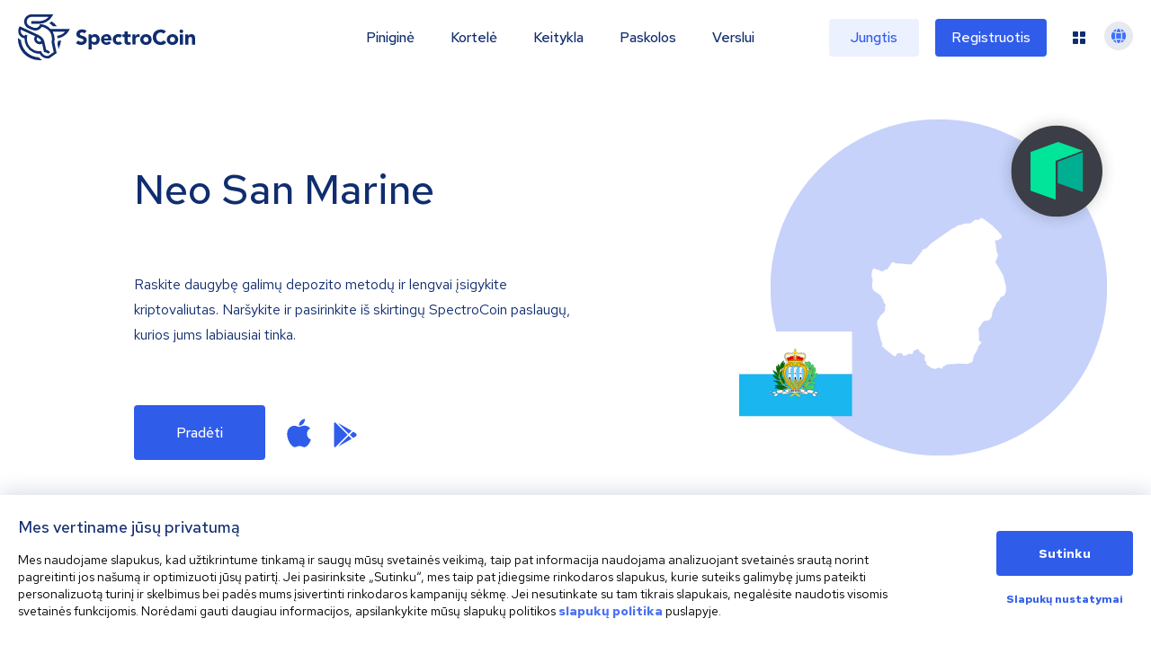

--- FILE ---
content_type: application/javascript; charset=UTF-8
request_url: https://spectrocoin.com/_next/static/chunks/pages/_app-11d1587d691db27b.js
body_size: 158499
content:
(self.webpackChunk_N_E=self.webpackChunk_N_E||[]).push([[92888],{25687:function(e,n,a){"use strict";function t(e,n,a){if(void 0===a&&(a=Error),!e)throw new a(n)}a.d(n,{kG:function(){return t}})},95957:function(e,n,a){"use strict";function t(e,n){var a=n&&n.cache?n.cache:c,t=n&&n.serializer?n.serializer:s;return(n&&n.strategy?n.strategy:function(e,n){var a,t,s=1===e.length?r:o;return a=n.cache.create(),t=n.serializer,s.bind(this,e,a,t)})(e,{cache:a,serializer:t})}function r(e,n,a,t){var r=null==t||"number"==typeof t||"boolean"==typeof t?t:a(t),o=n.get(r);return void 0===o&&(o=e.call(this,t),n.set(r,o)),o}function o(e,n,a){var t=Array.prototype.slice.call(arguments,3),r=a(t),o=n.get(r);return void 0===o&&(o=e.apply(this,t),n.set(r,o)),o}a.d(n,{A:function(){return l},Z:function(){return t}});var s=function(){return JSON.stringify(arguments)};function i(){this.cache=Object.create(null)}i.prototype.get=function(e){return this.cache[e]},i.prototype.set=function(e,n){this.cache[e]=n};var c={create:function(){return new i}},l={variadic:function(e,n){var a,t;return a=n.cache.create(),t=n.serializer,o.bind(this,e,a,t)},monadic:function(e,n){var a,t;return a=n.cache.create(),t=n.serializer,r.bind(this,e,a,t)}}},56096:function(e,n,a){"use strict";a.d(n,{wD:function(){return i},VG:function(){return p},rp:function(){return g},Ii:function(){return C},O4:function(){return f},uf:function(){return h},Wh:function(){return w},Jo:function(){return b},yx:function(){return y},Wi:function(){return j},HI:function(){return v},pe:function(){return m},Qc:function(){return et}});var t,r,o,s,i,c,l,d,u=a(97582);function f(e){return e.type===i.literal}function p(e){return e.type===i.argument}function h(e){return e.type===i.number}function g(e){return e.type===i.date}function m(e){return e.type===i.time}function j(e){return e.type===i.select}function b(e){return e.type===i.plural}function y(e){return e.type===i.pound}function v(e){return e.type===i.tag}function w(e){return!!(e&&"object"==typeof e&&e.type===c.number)}function C(e){return!!(e&&"object"==typeof e&&e.type===c.dateTime)}(t=s||(s={}))[t.EXPECT_ARGUMENT_CLOSING_BRACE=1]="EXPECT_ARGUMENT_CLOSING_BRACE",t[t.EMPTY_ARGUMENT=2]="EMPTY_ARGUMENT",t[t.MALFORMED_ARGUMENT=3]="MALFORMED_ARGUMENT",t[t.EXPECT_ARGUMENT_TYPE=4]="EXPECT_ARGUMENT_TYPE",t[t.INVALID_ARGUMENT_TYPE=5]="INVALID_ARGUMENT_TYPE",t[t.EXPECT_ARGUMENT_STYLE=6]="EXPECT_ARGUMENT_STYLE",t[t.INVALID_NUMBER_SKELETON=7]="INVALID_NUMBER_SKELETON",t[t.INVALID_DATE_TIME_SKELETON=8]="INVALID_DATE_TIME_SKELETON",t[t.EXPECT_NUMBER_SKELETON=9]="EXPECT_NUMBER_SKELETON",t[t.EXPECT_DATE_TIME_SKELETON=10]="EXPECT_DATE_TIME_SKELETON",t[t.UNCLOSED_QUOTE_IN_ARGUMENT_STYLE=11]="UNCLOSED_QUOTE_IN_ARGUMENT_STYLE",t[t.EXPECT_SELECT_ARGUMENT_OPTIONS=12]="EXPECT_SELECT_ARGUMENT_OPTIONS",t[t.EXPECT_PLURAL_ARGUMENT_OFFSET_VALUE=13]="EXPECT_PLURAL_ARGUMENT_OFFSET_VALUE",t[t.INVALID_PLURAL_ARGUMENT_OFFSET_VALUE=14]="INVALID_PLURAL_ARGUMENT_OFFSET_VALUE",t[t.EXPECT_SELECT_ARGUMENT_SELECTOR=15]="EXPECT_SELECT_ARGUMENT_SELECTOR",t[t.EXPECT_PLURAL_ARGUMENT_SELECTOR=16]="EXPECT_PLURAL_ARGUMENT_SELECTOR",t[t.EXPECT_SELECT_ARGUMENT_SELECTOR_FRAGMENT=17]="EXPECT_SELECT_ARGUMENT_SELECTOR_FRAGMENT",t[t.EXPECT_PLURAL_ARGUMENT_SELECTOR_FRAGMENT=18]="EXPECT_PLURAL_ARGUMENT_SELECTOR_FRAGMENT",t[t.INVALID_PLURAL_ARGUMENT_SELECTOR=19]="INVALID_PLURAL_ARGUMENT_SELECTOR",t[t.DUPLICATE_PLURAL_ARGUMENT_SELECTOR=20]="DUPLICATE_PLURAL_ARGUMENT_SELECTOR",t[t.DUPLICATE_SELECT_ARGUMENT_SELECTOR=21]="DUPLICATE_SELECT_ARGUMENT_SELECTOR",t[t.MISSING_OTHER_CLAUSE=22]="MISSING_OTHER_CLAUSE",t[t.INVALID_TAG=23]="INVALID_TAG",t[t.INVALID_TAG_NAME=25]="INVALID_TAG_NAME",t[t.UNMATCHED_CLOSING_TAG=26]="UNMATCHED_CLOSING_TAG",t[t.UNCLOSED_TAG=27]="UNCLOSED_TAG",(r=i||(i={}))[r.literal=0]="literal",r[r.argument=1]="argument",r[r.number=2]="number",r[r.date=3]="date",r[r.time=4]="time",r[r.select=5]="select",r[r.plural=6]="plural",r[r.pound=7]="pound",r[r.tag=8]="tag",(o=c||(c={}))[o.number=0]="number",o[o.dateTime=1]="dateTime";var P=/[ \xA0\u1680\u2000-\u200A\u202F\u205F\u3000]/,T=/(?:[Eec]{1,6}|G{1,5}|[Qq]{1,5}|(?:[yYur]+|U{1,5})|[ML]{1,5}|d{1,2}|D{1,3}|F{1}|[abB]{1,5}|[hkHK]{1,2}|w{1,2}|W{1}|m{1,2}|s{1,2}|[zZOvVxX]{1,4})(?=([^']*'[^']*')*[^']*$)/g,x=/[\t-\r \x85\u200E\u200F\u2028\u2029]/i,k=/^\.(?:(0+)(\*)?|(#+)|(0+)(#+))$/g,A=/^(@+)?(\+|#+)?[rs]?$/g,E=/(\*)(0+)|(#+)(0+)|(0+)/g,B=/^(0+)$/;function S(e){var n={};return"r"===e[e.length-1]?n.roundingPriority="morePrecision":"s"===e[e.length-1]&&(n.roundingPriority="lessPrecision"),e.replace(A,function(e,a,t){return"string"!=typeof t?(n.minimumSignificantDigits=a.length,n.maximumSignificantDigits=a.length):"+"===t?n.minimumSignificantDigits=a.length:"#"===a[0]?n.maximumSignificantDigits=a.length:(n.minimumSignificantDigits=a.length,n.maximumSignificantDigits=a.length+("string"==typeof t?t.length:0)),""}),n}function M(e){switch(e){case"sign-auto":return{signDisplay:"auto"};case"sign-accounting":case"()":return{currencySign:"accounting"};case"sign-always":case"+!":return{signDisplay:"always"};case"sign-accounting-always":case"()!":return{signDisplay:"always",currencySign:"accounting"};case"sign-except-zero":case"+?":return{signDisplay:"exceptZero"};case"sign-accounting-except-zero":case"()?":return{signDisplay:"exceptZero",currencySign:"accounting"};case"sign-never":case"+_":return{signDisplay:"never"}}}function _(e){return M(e)||{}}var N={AX:["H"],BQ:["H"],CP:["H"],CZ:["H"],DK:["H"],FI:["H"],ID:["H"],IS:["H"],ML:["H"],NE:["H"],RU:["H"],SE:["H"],SJ:["H"],SK:["H"],AS:["h","H"],BT:["h","H"],DJ:["h","H"],ER:["h","H"],GH:["h","H"],IN:["h","H"],LS:["h","H"],PG:["h","H"],PW:["h","H"],SO:["h","H"],TO:["h","H"],VU:["h","H"],WS:["h","H"],"001":["H","h"],AL:["h","H","hB"],TD:["h","H","hB"],"ca-ES":["H","h","hB"],CF:["H","h","hB"],CM:["H","h","hB"],"fr-CA":["H","h","hB"],"gl-ES":["H","h","hB"],"it-CH":["H","h","hB"],"it-IT":["H","h","hB"],LU:["H","h","hB"],NP:["H","h","hB"],PF:["H","h","hB"],SC:["H","h","hB"],SM:["H","h","hB"],SN:["H","h","hB"],TF:["H","h","hB"],VA:["H","h","hB"],CY:["h","H","hb","hB"],GR:["h","H","hb","hB"],CO:["h","H","hB","hb"],DO:["h","H","hB","hb"],KP:["h","H","hB","hb"],KR:["h","H","hB","hb"],NA:["h","H","hB","hb"],PA:["h","H","hB","hb"],PR:["h","H","hB","hb"],VE:["h","H","hB","hb"],AC:["H","h","hb","hB"],AI:["H","h","hb","hB"],BW:["H","h","hb","hB"],BZ:["H","h","hb","hB"],CC:["H","h","hb","hB"],CK:["H","h","hb","hB"],CX:["H","h","hb","hB"],DG:["H","h","hb","hB"],FK:["H","h","hb","hB"],GB:["H","h","hb","hB"],GG:["H","h","hb","hB"],GI:["H","h","hb","hB"],IE:["H","h","hb","hB"],IM:["H","h","hb","hB"],IO:["H","h","hb","hB"],JE:["H","h","hb","hB"],LT:["H","h","hb","hB"],MK:["H","h","hb","hB"],MN:["H","h","hb","hB"],MS:["H","h","hb","hB"],NF:["H","h","hb","hB"],NG:["H","h","hb","hB"],NR:["H","h","hb","hB"],NU:["H","h","hb","hB"],PN:["H","h","hb","hB"],SH:["H","h","hb","hB"],SX:["H","h","hb","hB"],TA:["H","h","hb","hB"],ZA:["H","h","hb","hB"],"af-ZA":["H","h","hB","hb"],AR:["H","h","hB","hb"],CL:["H","h","hB","hb"],CR:["H","h","hB","hb"],CU:["H","h","hB","hb"],EA:["H","h","hB","hb"],"es-BO":["H","h","hB","hb"],"es-BR":["H","h","hB","hb"],"es-EC":["H","h","hB","hb"],"es-ES":["H","h","hB","hb"],"es-GQ":["H","h","hB","hb"],"es-PE":["H","h","hB","hb"],GT:["H","h","hB","hb"],HN:["H","h","hB","hb"],IC:["H","h","hB","hb"],KG:["H","h","hB","hb"],KM:["H","h","hB","hb"],LK:["H","h","hB","hb"],MA:["H","h","hB","hb"],MX:["H","h","hB","hb"],NI:["H","h","hB","hb"],PY:["H","h","hB","hb"],SV:["H","h","hB","hb"],UY:["H","h","hB","hb"],JP:["H","h","K"],AD:["H","hB"],AM:["H","hB"],AO:["H","hB"],AT:["H","hB"],AW:["H","hB"],BE:["H","hB"],BF:["H","hB"],BJ:["H","hB"],BL:["H","hB"],BR:["H","hB"],CG:["H","hB"],CI:["H","hB"],CV:["H","hB"],DE:["H","hB"],EE:["H","hB"],FR:["H","hB"],GA:["H","hB"],GF:["H","hB"],GN:["H","hB"],GP:["H","hB"],GW:["H","hB"],HR:["H","hB"],IL:["H","hB"],IT:["H","hB"],KZ:["H","hB"],MC:["H","hB"],MD:["H","hB"],MF:["H","hB"],MQ:["H","hB"],MZ:["H","hB"],NC:["H","hB"],NL:["H","hB"],PM:["H","hB"],PT:["H","hB"],RE:["H","hB"],RO:["H","hB"],SI:["H","hB"],SR:["H","hB"],ST:["H","hB"],TG:["H","hB"],TR:["H","hB"],WF:["H","hB"],YT:["H","hB"],BD:["h","hB","H"],PK:["h","hB","H"],AZ:["H","hB","h"],BA:["H","hB","h"],BG:["H","hB","h"],CH:["H","hB","h"],GE:["H","hB","h"],LI:["H","hB","h"],ME:["H","hB","h"],RS:["H","hB","h"],UA:["H","hB","h"],UZ:["H","hB","h"],XK:["H","hB","h"],AG:["h","hb","H","hB"],AU:["h","hb","H","hB"],BB:["h","hb","H","hB"],BM:["h","hb","H","hB"],BS:["h","hb","H","hB"],CA:["h","hb","H","hB"],DM:["h","hb","H","hB"],"en-001":["h","hb","H","hB"],FJ:["h","hb","H","hB"],FM:["h","hb","H","hB"],GD:["h","hb","H","hB"],GM:["h","hb","H","hB"],GU:["h","hb","H","hB"],GY:["h","hb","H","hB"],JM:["h","hb","H","hB"],KI:["h","hb","H","hB"],KN:["h","hb","H","hB"],KY:["h","hb","H","hB"],LC:["h","hb","H","hB"],LR:["h","hb","H","hB"],MH:["h","hb","H","hB"],MP:["h","hb","H","hB"],MW:["h","hb","H","hB"],NZ:["h","hb","H","hB"],SB:["h","hb","H","hB"],SG:["h","hb","H","hB"],SL:["h","hb","H","hB"],SS:["h","hb","H","hB"],SZ:["h","hb","H","hB"],TC:["h","hb","H","hB"],TT:["h","hb","H","hB"],UM:["h","hb","H","hB"],US:["h","hb","H","hB"],VC:["h","hb","H","hB"],VG:["h","hb","H","hB"],VI:["h","hb","H","hB"],ZM:["h","hb","H","hB"],BO:["H","hB","h","hb"],EC:["H","hB","h","hb"],ES:["H","hB","h","hb"],GQ:["H","hB","h","hb"],PE:["H","hB","h","hb"],AE:["h","hB","hb","H"],"ar-001":["h","hB","hb","H"],BH:["h","hB","hb","H"],DZ:["h","hB","hb","H"],EG:["h","hB","hb","H"],EH:["h","hB","hb","H"],HK:["h","hB","hb","H"],IQ:["h","hB","hb","H"],JO:["h","hB","hb","H"],KW:["h","hB","hb","H"],LB:["h","hB","hb","H"],LY:["h","hB","hb","H"],MO:["h","hB","hb","H"],MR:["h","hB","hb","H"],OM:["h","hB","hb","H"],PH:["h","hB","hb","H"],PS:["h","hB","hb","H"],QA:["h","hB","hb","H"],SA:["h","hB","hb","H"],SD:["h","hB","hb","H"],SY:["h","hB","hb","H"],TN:["h","hB","hb","H"],YE:["h","hB","hb","H"],AF:["H","hb","hB","h"],LA:["H","hb","hB","h"],CN:["H","hB","hb","h"],LV:["H","hB","hb","h"],TL:["H","hB","hb","h"],"zu-ZA":["H","hB","hb","h"],CD:["hB","H"],IR:["hB","H"],"hi-IN":["hB","h","H"],"kn-IN":["hB","h","H"],"ml-IN":["hB","h","H"],"te-IN":["hB","h","H"],KH:["hB","h","H","hb"],"ta-IN":["hB","h","hb","H"],BN:["hb","hB","h","H"],MY:["hb","hB","h","H"],ET:["hB","hb","h","H"],"gu-IN":["hB","hb","h","H"],"mr-IN":["hB","hb","h","H"],"pa-IN":["hB","hb","h","H"],TW:["hB","hb","h","H"],KE:["hB","hb","H","h"],MM:["hB","hb","H","h"],TZ:["hB","hb","H","h"],UG:["hB","hb","H","h"]},L=new RegExp("^".concat(P.source,"*")),R=new RegExp("".concat(P.source,"*$"));function I(e,n){return{start:e,end:n}}var O=!!String.prototype.startsWith,q=!!String.fromCodePoint,Z=!!Object.fromEntries,G=!!String.prototype.codePointAt,W=!!String.prototype.trimStart,H=!!String.prototype.trimEnd,D=Number.isSafeInteger?Number.isSafeInteger:function(e){return"number"==typeof e&&isFinite(e)&&Math.floor(e)===e&&9007199254740991>=Math.abs(e)},z=!0;try{var U=Y("([^\\p{White_Space}\\p{Pattern_Syntax}]*)","yu");z=(null===(l=U.exec("a"))||void 0===l?void 0:l[0])==="a"}catch(e){z=!1}var F=O?function(e,n,a){return e.startsWith(n,a)}:function(e,n,a){return e.slice(a,a+n.length)===n},V=q?String.fromCodePoint:function(){for(var e,n=[],a=0;a<arguments.length;a++)n[a]=arguments[a];for(var t="",r=n.length,o=0;r>o;){if((e=n[o++])>1114111)throw RangeError(e+" is not a valid code point");t+=e<65536?String.fromCharCode(e):String.fromCharCode(((e-=65536)>>10)+55296,e%1024+56320)}return t},K=Z?Object.fromEntries:function(e){for(var n={},a=0;a<e.length;a++){var t=e[a],r=t[0],o=t[1];n[r]=o}return n},X=G?function(e,n){return e.codePointAt(n)}:function(e,n){var a,t=e.length;if(!(n<0)&&!(n>=t)){var r=e.charCodeAt(n);return r<55296||r>56319||n+1===t||(a=e.charCodeAt(n+1))<56320||a>57343?r:(r-55296<<10)+(a-56320)+65536}},$=W?function(e){return e.trimStart()}:function(e){return e.replace(L,"")},J=H?function(e){return e.trimEnd()}:function(e){return e.replace(R,"")};function Y(e,n){return new RegExp(e,n)}if(z){var Q=Y("([^\\p{White_Space}\\p{Pattern_Syntax}]*)","yu");d=function(e,n){var a;return Q.lastIndex=n,null!==(a=Q.exec(e)[1])&&void 0!==a?a:""}}else d=function(e,n){for(var a=[];;){var t,r=X(e,n);if(void 0===r||ea(r)||(t=r)>=33&&t<=35||36===t||t>=37&&t<=39||40===t||41===t||42===t||43===t||44===t||45===t||t>=46&&t<=47||t>=58&&t<=59||t>=60&&t<=62||t>=63&&t<=64||91===t||92===t||93===t||94===t||96===t||123===t||124===t||125===t||126===t||161===t||t>=162&&t<=165||166===t||167===t||169===t||171===t||172===t||174===t||176===t||177===t||182===t||187===t||191===t||215===t||247===t||t>=8208&&t<=8213||t>=8214&&t<=8215||8216===t||8217===t||8218===t||t>=8219&&t<=8220||8221===t||8222===t||8223===t||t>=8224&&t<=8231||t>=8240&&t<=8248||8249===t||8250===t||t>=8251&&t<=8254||t>=8257&&t<=8259||8260===t||8261===t||8262===t||t>=8263&&t<=8273||8274===t||8275===t||t>=8277&&t<=8286||t>=8592&&t<=8596||t>=8597&&t<=8601||t>=8602&&t<=8603||t>=8604&&t<=8607||8608===t||t>=8609&&t<=8610||8611===t||t>=8612&&t<=8613||8614===t||t>=8615&&t<=8621||8622===t||t>=8623&&t<=8653||t>=8654&&t<=8655||t>=8656&&t<=8657||8658===t||8659===t||8660===t||t>=8661&&t<=8691||t>=8692&&t<=8959||t>=8960&&t<=8967||8968===t||8969===t||8970===t||8971===t||t>=8972&&t<=8991||t>=8992&&t<=8993||t>=8994&&t<=9e3||9001===t||9002===t||t>=9003&&t<=9083||9084===t||t>=9085&&t<=9114||t>=9115&&t<=9139||t>=9140&&t<=9179||t>=9180&&t<=9185||t>=9186&&t<=9254||t>=9255&&t<=9279||t>=9280&&t<=9290||t>=9291&&t<=9311||t>=9472&&t<=9654||9655===t||t>=9656&&t<=9664||9665===t||t>=9666&&t<=9719||t>=9720&&t<=9727||t>=9728&&t<=9838||9839===t||t>=9840&&t<=10087||10088===t||10089===t||10090===t||10091===t||10092===t||10093===t||10094===t||10095===t||10096===t||10097===t||10098===t||10099===t||10100===t||10101===t||t>=10132&&t<=10175||t>=10176&&t<=10180||10181===t||10182===t||t>=10183&&t<=10213||10214===t||10215===t||10216===t||10217===t||10218===t||10219===t||10220===t||10221===t||10222===t||10223===t||t>=10224&&t<=10239||t>=10240&&t<=10495||t>=10496&&t<=10626||10627===t||10628===t||10629===t||10630===t||10631===t||10632===t||10633===t||10634===t||10635===t||10636===t||10637===t||10638===t||10639===t||10640===t||10641===t||10642===t||10643===t||10644===t||10645===t||10646===t||10647===t||10648===t||t>=10649&&t<=10711||10712===t||10713===t||10714===t||10715===t||t>=10716&&t<=10747||10748===t||10749===t||t>=10750&&t<=11007||t>=11008&&t<=11055||t>=11056&&t<=11076||t>=11077&&t<=11078||t>=11079&&t<=11084||t>=11085&&t<=11123||t>=11124&&t<=11125||t>=11126&&t<=11157||11158===t||t>=11159&&t<=11263||t>=11776&&t<=11777||11778===t||11779===t||11780===t||11781===t||t>=11782&&t<=11784||11785===t||11786===t||11787===t||11788===t||11789===t||t>=11790&&t<=11798||11799===t||t>=11800&&t<=11801||11802===t||11803===t||11804===t||11805===t||t>=11806&&t<=11807||11808===t||11809===t||11810===t||11811===t||11812===t||11813===t||11814===t||11815===t||11816===t||11817===t||t>=11818&&t<=11822||11823===t||t>=11824&&t<=11833||t>=11834&&t<=11835||t>=11836&&t<=11839||11840===t||11841===t||11842===t||t>=11843&&t<=11855||t>=11856&&t<=11857||11858===t||t>=11859&&t<=11903||t>=12289&&t<=12291||12296===t||12297===t||12298===t||12299===t||12300===t||12301===t||12302===t||12303===t||12304===t||12305===t||t>=12306&&t<=12307||12308===t||12309===t||12310===t||12311===t||12312===t||12313===t||12314===t||12315===t||12316===t||12317===t||t>=12318&&t<=12319||12320===t||12336===t||64830===t||64831===t||t>=65093&&t<=65094)break;a.push(r),n+=r>=65536?2:1}return V.apply(void 0,a)};var ee=function(){function e(e,n){void 0===n&&(n={}),this.message=e,this.position={offset:0,line:1,column:1},this.ignoreTag=!!n.ignoreTag,this.locale=n.locale,this.requiresOtherClause=!!n.requiresOtherClause,this.shouldParseSkeletons=!!n.shouldParseSkeletons}return e.prototype.parse=function(){if(0!==this.offset())throw Error("parser can only be used once");return this.parseMessage(0,"",!1)},e.prototype.parseMessage=function(e,n,a){for(var t=[];!this.isEOF();){var r=this.char();if(123===r){var o=this.parseArgument(e,a);if(o.err)return o;t.push(o.val)}else if(125===r&&e>0)break;else if(35===r&&("plural"===n||"selectordinal"===n)){var c=this.clonePosition();this.bump(),t.push({type:i.pound,location:I(c,this.clonePosition())})}else if(60!==r||this.ignoreTag||47!==this.peek()){if(60===r&&!this.ignoreTag&&en(this.peek()||0)){var o=this.parseTag(e,n);if(o.err)return o;t.push(o.val)}else{var o=this.parseLiteral(e,n);if(o.err)return o;t.push(o.val)}}else{if(!a)return this.error(s.UNMATCHED_CLOSING_TAG,I(this.clonePosition(),this.clonePosition()));break}}return{val:t,err:null}},e.prototype.parseTag=function(e,n){var a=this.clonePosition();this.bump();var t=this.parseTagName();if(this.bumpSpace(),this.bumpIf("/>"))return{val:{type:i.literal,value:"<".concat(t,"/>"),location:I(a,this.clonePosition())},err:null};if(!this.bumpIf(">"))return this.error(s.INVALID_TAG,I(a,this.clonePosition()));var r=this.parseMessage(e+1,n,!0);if(r.err)return r;var o=r.val,c=this.clonePosition();if(!this.bumpIf("</"))return this.error(s.UNCLOSED_TAG,I(a,this.clonePosition()));if(this.isEOF()||!en(this.char()))return this.error(s.INVALID_TAG,I(c,this.clonePosition()));var l=this.clonePosition();return t!==this.parseTagName()?this.error(s.UNMATCHED_CLOSING_TAG,I(l,this.clonePosition())):(this.bumpSpace(),this.bumpIf(">"))?{val:{type:i.tag,value:t,children:o,location:I(a,this.clonePosition())},err:null}:this.error(s.INVALID_TAG,I(c,this.clonePosition()))},e.prototype.parseTagName=function(){var e,n=this.offset();for(this.bump();!this.isEOF()&&(45===(e=this.char())||46===e||e>=48&&e<=57||95===e||e>=97&&e<=122||e>=65&&e<=90||183==e||e>=192&&e<=214||e>=216&&e<=246||e>=248&&e<=893||e>=895&&e<=8191||e>=8204&&e<=8205||e>=8255&&e<=8256||e>=8304&&e<=8591||e>=11264&&e<=12271||e>=12289&&e<=55295||e>=63744&&e<=64975||e>=65008&&e<=65533||e>=65536&&e<=983039);)this.bump();return this.message.slice(n,this.offset())},e.prototype.parseLiteral=function(e,n){for(var a=this.clonePosition(),t="";;){var r=this.tryParseQuote(n);if(r){t+=r;continue}var o=this.tryParseUnquoted(e,n);if(o){t+=o;continue}var s=this.tryParseLeftAngleBracket();if(s){t+=s;continue}break}var c=I(a,this.clonePosition());return{val:{type:i.literal,value:t,location:c},err:null}},e.prototype.tryParseLeftAngleBracket=function(){var e;return this.isEOF()||60!==this.char()||!this.ignoreTag&&(en(e=this.peek()||0)||47===e)?null:(this.bump(),"<")},e.prototype.tryParseQuote=function(e){if(this.isEOF()||39!==this.char())return null;switch(this.peek()){case 39:return this.bump(),this.bump(),"'";case 123:case 60:case 62:case 125:break;case 35:if("plural"===e||"selectordinal"===e)break;return null;default:return null}this.bump();var n=[this.char()];for(this.bump();!this.isEOF();){var a=this.char();if(39===a){if(39===this.peek())n.push(39),this.bump();else{this.bump();break}}else n.push(a);this.bump()}return V.apply(void 0,n)},e.prototype.tryParseUnquoted=function(e,n){if(this.isEOF())return null;var a=this.char();return 60===a||123===a||35===a&&("plural"===n||"selectordinal"===n)||125===a&&e>0?null:(this.bump(),V(a))},e.prototype.parseArgument=function(e,n){var a=this.clonePosition();if(this.bump(),this.bumpSpace(),this.isEOF())return this.error(s.EXPECT_ARGUMENT_CLOSING_BRACE,I(a,this.clonePosition()));if(125===this.char())return this.bump(),this.error(s.EMPTY_ARGUMENT,I(a,this.clonePosition()));var t=this.parseIdentifierIfPossible().value;if(!t)return this.error(s.MALFORMED_ARGUMENT,I(a,this.clonePosition()));if(this.bumpSpace(),this.isEOF())return this.error(s.EXPECT_ARGUMENT_CLOSING_BRACE,I(a,this.clonePosition()));switch(this.char()){case 125:return this.bump(),{val:{type:i.argument,value:t,location:I(a,this.clonePosition())},err:null};case 44:if(this.bump(),this.bumpSpace(),this.isEOF())return this.error(s.EXPECT_ARGUMENT_CLOSING_BRACE,I(a,this.clonePosition()));return this.parseArgumentOptions(e,n,t,a);default:return this.error(s.MALFORMED_ARGUMENT,I(a,this.clonePosition()))}},e.prototype.parseIdentifierIfPossible=function(){var e=this.clonePosition(),n=this.offset(),a=d(this.message,n),t=n+a.length;return this.bumpTo(t),{value:a,location:I(e,this.clonePosition())}},e.prototype.parseArgumentOptions=function(e,n,a,t){var r,o=this.clonePosition(),l=this.parseIdentifierIfPossible().value,d=this.clonePosition();switch(l){case"":return this.error(s.EXPECT_ARGUMENT_TYPE,I(o,d));case"number":case"date":case"time":this.bumpSpace();var f=null;if(this.bumpIf(",")){this.bumpSpace();var p=this.clonePosition(),h=this.parseSimpleArgStyleIfPossible();if(h.err)return h;var g=J(h.val);if(0===g.length)return this.error(s.EXPECT_ARGUMENT_STYLE,I(this.clonePosition(),this.clonePosition()));f={style:g,styleLocation:I(p,this.clonePosition())}}var m=this.tryParseArgumentClose(t);if(m.err)return m;var j=I(t,this.clonePosition());if(f&&F(null==f?void 0:f.style,"::",0)){var b,y=$(f.style.slice(2));if("number"===l){var h=this.parseNumberSkeletonFromString(y,f.styleLocation);if(h.err)return h;return{val:{type:i.number,value:a,location:j,style:h.val},err:null}}if(0===y.length)return this.error(s.EXPECT_DATE_TIME_SKELETON,j);var v=y;this.locale&&(v=function(e,n){for(var a="",t=0;t<e.length;t++){var r=e.charAt(t);if("j"===r){for(var o=0;t+1<e.length&&e.charAt(t+1)===r;)o++,t++;var s=1+(1&o),i=o<2?1:3+(o>>1),c=function(e){var n,a=e.hourCycle;if(void 0===a&&e.hourCycles&&e.hourCycles.length&&(a=e.hourCycles[0]),a)switch(a){case"h24":return"k";case"h23":return"H";case"h12":return"h";case"h11":return"K";default:throw Error("Invalid hourCycle")}var t=e.language;return"root"!==t&&(n=e.maximize().region),(N[n||""]||N[t||""]||N["".concat(t,"-001")]||N["001"])[0]}(n);for(("H"==c||"k"==c)&&(i=0);i-- >0;)a+="a";for(;s-- >0;)a=c+a}else"J"===r?a+="H":a+=r}return a}(y,this.locale));var g={type:c.dateTime,pattern:v,location:f.styleLocation,parsedOptions:this.shouldParseSkeletons?(b={},v.replace(T,function(e){var n=e.length;switch(e[0]){case"G":b.era=4===n?"long":5===n?"narrow":"short";break;case"y":b.year=2===n?"2-digit":"numeric";break;case"Y":case"u":case"U":case"r":throw RangeError("`Y/u/U/r` (year) patterns are not supported, use `y` instead");case"q":case"Q":throw RangeError("`q/Q` (quarter) patterns are not supported");case"M":case"L":b.month=["numeric","2-digit","short","long","narrow"][n-1];break;case"w":case"W":throw RangeError("`w/W` (week) patterns are not supported");case"d":b.day=["numeric","2-digit"][n-1];break;case"D":case"F":case"g":throw RangeError("`D/F/g` (day) patterns are not supported, use `d` instead");case"E":b.weekday=4===n?"short":5===n?"narrow":"short";break;case"e":if(n<4)throw RangeError("`e..eee` (weekday) patterns are not supported");b.weekday=["short","long","narrow","short"][n-4];break;case"c":if(n<4)throw RangeError("`c..ccc` (weekday) patterns are not supported");b.weekday=["short","long","narrow","short"][n-4];break;case"a":b.hour12=!0;break;case"b":case"B":throw RangeError("`b/B` (period) patterns are not supported, use `a` instead");case"h":b.hourCycle="h12",b.hour=["numeric","2-digit"][n-1];break;case"H":b.hourCycle="h23",b.hour=["numeric","2-digit"][n-1];break;case"K":b.hourCycle="h11",b.hour=["numeric","2-digit"][n-1];break;case"k":b.hourCycle="h24",b.hour=["numeric","2-digit"][n-1];break;case"j":case"J":case"C":throw RangeError("`j/J/C` (hour) patterns are not supported, use `h/H/K/k` instead");case"m":b.minute=["numeric","2-digit"][n-1];break;case"s":b.second=["numeric","2-digit"][n-1];break;case"S":case"A":throw RangeError("`S/A` (second) patterns are not supported, use `s` instead");case"z":b.timeZoneName=n<4?"short":"long";break;case"Z":case"O":case"v":case"V":case"X":case"x":throw RangeError("`Z/O/v/V/X/x` (timeZone) patterns are not supported, use `z` instead")}return""}),b):{}};return{val:{type:"date"===l?i.date:i.time,value:a,location:j,style:g},err:null}}return{val:{type:"number"===l?i.number:"date"===l?i.date:i.time,value:a,location:j,style:null!==(r=null==f?void 0:f.style)&&void 0!==r?r:null},err:null};case"plural":case"selectordinal":case"select":var w=this.clonePosition();if(this.bumpSpace(),!this.bumpIf(","))return this.error(s.EXPECT_SELECT_ARGUMENT_OPTIONS,I(w,(0,u.pi)({},w)));this.bumpSpace();var C=this.parseIdentifierIfPossible(),P=0;if("select"!==l&&"offset"===C.value){if(!this.bumpIf(":"))return this.error(s.EXPECT_PLURAL_ARGUMENT_OFFSET_VALUE,I(this.clonePosition(),this.clonePosition()));this.bumpSpace();var h=this.tryParseDecimalInteger(s.EXPECT_PLURAL_ARGUMENT_OFFSET_VALUE,s.INVALID_PLURAL_ARGUMENT_OFFSET_VALUE);if(h.err)return h;this.bumpSpace(),C=this.parseIdentifierIfPossible(),P=h.val}var x=this.tryParsePluralOrSelectOptions(e,l,n,C);if(x.err)return x;var m=this.tryParseArgumentClose(t);if(m.err)return m;var k=I(t,this.clonePosition());if("select"===l)return{val:{type:i.select,value:a,options:K(x.val),location:k},err:null};return{val:{type:i.plural,value:a,options:K(x.val),offset:P,pluralType:"plural"===l?"cardinal":"ordinal",location:k},err:null};default:return this.error(s.INVALID_ARGUMENT_TYPE,I(o,d))}},e.prototype.tryParseArgumentClose=function(e){return this.isEOF()||125!==this.char()?this.error(s.EXPECT_ARGUMENT_CLOSING_BRACE,I(e,this.clonePosition())):(this.bump(),{val:!0,err:null})},e.prototype.parseSimpleArgStyleIfPossible=function(){for(var e=0,n=this.clonePosition();!this.isEOF();)switch(this.char()){case 39:this.bump();var a=this.clonePosition();if(!this.bumpUntil("'"))return this.error(s.UNCLOSED_QUOTE_IN_ARGUMENT_STYLE,I(a,this.clonePosition()));this.bump();break;case 123:e+=1,this.bump();break;case 125:if(!(e>0))return{val:this.message.slice(n.offset,this.offset()),err:null};e-=1;break;default:this.bump()}return{val:this.message.slice(n.offset,this.offset()),err:null}},e.prototype.parseNumberSkeletonFromString=function(e,n){var a=[];try{a=function(e){if(0===e.length)throw Error("Number skeleton cannot be empty");for(var n=e.split(x).filter(function(e){return e.length>0}),a=[],t=0;t<n.length;t++){var r=n[t].split("/");if(0===r.length)throw Error("Invalid number skeleton");for(var o=r[0],s=r.slice(1),i=0;i<s.length;i++)if(0===s[i].length)throw Error("Invalid number skeleton");a.push({stem:o,options:s})}return a}(e)}catch(e){return this.error(s.INVALID_NUMBER_SKELETON,n)}return{val:{type:c.number,tokens:a,location:n,parsedOptions:this.shouldParseSkeletons?function(e){for(var n={},a=0;a<e.length;a++){var t=e[a];switch(t.stem){case"percent":case"%":n.style="percent";continue;case"%x100":n.style="percent",n.scale=100;continue;case"currency":n.style="currency",n.currency=t.options[0];continue;case"group-off":case",_":n.useGrouping=!1;continue;case"precision-integer":case".":n.maximumFractionDigits=0;continue;case"measure-unit":case"unit":n.style="unit",n.unit=t.options[0].replace(/^(.*?)-/,"");continue;case"compact-short":case"K":n.notation="compact",n.compactDisplay="short";continue;case"compact-long":case"KK":n.notation="compact",n.compactDisplay="long";continue;case"scientific":n=(0,u.pi)((0,u.pi)((0,u.pi)({},n),{notation:"scientific"}),t.options.reduce(function(e,n){return(0,u.pi)((0,u.pi)({},e),M(n)||{})},{}));continue;case"engineering":n=(0,u.pi)((0,u.pi)((0,u.pi)({},n),{notation:"engineering"}),t.options.reduce(function(e,n){return(0,u.pi)((0,u.pi)({},e),M(n)||{})},{}));continue;case"notation-simple":n.notation="standard";continue;case"unit-width-narrow":n.currencyDisplay="narrowSymbol",n.unitDisplay="narrow";continue;case"unit-width-short":n.currencyDisplay="code",n.unitDisplay="short";continue;case"unit-width-full-name":n.currencyDisplay="name",n.unitDisplay="long";continue;case"unit-width-iso-code":n.currencyDisplay="symbol";continue;case"scale":n.scale=parseFloat(t.options[0]);continue;case"integer-width":if(t.options.length>1)throw RangeError("integer-width stems only accept a single optional option");t.options[0].replace(E,function(e,a,t,r,o,s){if(a)n.minimumIntegerDigits=t.length;else if(r&&o)throw Error("We currently do not support maximum integer digits");else if(s)throw Error("We currently do not support exact integer digits");return""});continue}if(B.test(t.stem)){n.minimumIntegerDigits=t.stem.length;continue}if(k.test(t.stem)){if(t.options.length>1)throw RangeError("Fraction-precision stems only accept a single optional option");t.stem.replace(k,function(e,a,t,r,o,s){return"*"===t?n.minimumFractionDigits=a.length:r&&"#"===r[0]?n.maximumFractionDigits=r.length:o&&s?(n.minimumFractionDigits=o.length,n.maximumFractionDigits=o.length+s.length):(n.minimumFractionDigits=a.length,n.maximumFractionDigits=a.length),""});var r=t.options[0];"w"===r?n=(0,u.pi)((0,u.pi)({},n),{trailingZeroDisplay:"stripIfInteger"}):r&&(n=(0,u.pi)((0,u.pi)({},n),S(r)));continue}if(A.test(t.stem)){n=(0,u.pi)((0,u.pi)({},n),S(t.stem));continue}var o=M(t.stem);o&&(n=(0,u.pi)((0,u.pi)({},n),o));var s=function(e){var n;if("E"===e[0]&&"E"===e[1]?(n={notation:"engineering"},e=e.slice(2)):"E"===e[0]&&(n={notation:"scientific"},e=e.slice(1)),n){var a=e.slice(0,2);if("+!"===a?(n.signDisplay="always",e=e.slice(2)):"+?"===a&&(n.signDisplay="exceptZero",e=e.slice(2)),!B.test(e))throw Error("Malformed concise eng/scientific notation");n.minimumIntegerDigits=e.length}return n}(t.stem);s&&(n=(0,u.pi)((0,u.pi)({},n),s))}return n}(a):{}},err:null}},e.prototype.tryParsePluralOrSelectOptions=function(e,n,a,t){for(var r,o=!1,i=[],c=new Set,l=t.value,d=t.location;;){if(0===l.length){var u=this.clonePosition();if("select"!==n&&this.bumpIf("=")){var f=this.tryParseDecimalInteger(s.EXPECT_PLURAL_ARGUMENT_SELECTOR,s.INVALID_PLURAL_ARGUMENT_SELECTOR);if(f.err)return f;d=I(u,this.clonePosition()),l=this.message.slice(u.offset,this.offset())}else break}if(c.has(l))return this.error("select"===n?s.DUPLICATE_SELECT_ARGUMENT_SELECTOR:s.DUPLICATE_PLURAL_ARGUMENT_SELECTOR,d);"other"===l&&(o=!0),this.bumpSpace();var p=this.clonePosition();if(!this.bumpIf("{"))return this.error("select"===n?s.EXPECT_SELECT_ARGUMENT_SELECTOR_FRAGMENT:s.EXPECT_PLURAL_ARGUMENT_SELECTOR_FRAGMENT,I(this.clonePosition(),this.clonePosition()));var h=this.parseMessage(e+1,n,a);if(h.err)return h;var g=this.tryParseArgumentClose(p);if(g.err)return g;i.push([l,{value:h.val,location:I(p,this.clonePosition())}]),c.add(l),this.bumpSpace(),l=(r=this.parseIdentifierIfPossible()).value,d=r.location}return 0===i.length?this.error("select"===n?s.EXPECT_SELECT_ARGUMENT_SELECTOR:s.EXPECT_PLURAL_ARGUMENT_SELECTOR,I(this.clonePosition(),this.clonePosition())):this.requiresOtherClause&&!o?this.error(s.MISSING_OTHER_CLAUSE,I(this.clonePosition(),this.clonePosition())):{val:i,err:null}},e.prototype.tryParseDecimalInteger=function(e,n){var a=1,t=this.clonePosition();this.bumpIf("+")||this.bumpIf("-")&&(a=-1);for(var r=!1,o=0;!this.isEOF();){var s=this.char();if(s>=48&&s<=57)r=!0,o=10*o+(s-48),this.bump();else break}var i=I(t,this.clonePosition());return r?D(o*=a)?{val:o,err:null}:this.error(n,i):this.error(e,i)},e.prototype.offset=function(){return this.position.offset},e.prototype.isEOF=function(){return this.offset()===this.message.length},e.prototype.clonePosition=function(){return{offset:this.position.offset,line:this.position.line,column:this.position.column}},e.prototype.char=function(){var e=this.position.offset;if(e>=this.message.length)throw Error("out of bound");var n=X(this.message,e);if(void 0===n)throw Error("Offset ".concat(e," is at invalid UTF-16 code unit boundary"));return n},e.prototype.error=function(e,n){return{val:null,err:{kind:e,message:this.message,location:n}}},e.prototype.bump=function(){if(!this.isEOF()){var e=this.char();10===e?(this.position.line+=1,this.position.column=1,this.position.offset+=1):(this.position.column+=1,this.position.offset+=e<65536?1:2)}},e.prototype.bumpIf=function(e){if(F(this.message,e,this.offset())){for(var n=0;n<e.length;n++)this.bump();return!0}return!1},e.prototype.bumpUntil=function(e){var n=this.offset(),a=this.message.indexOf(e,n);return a>=0?(this.bumpTo(a),!0):(this.bumpTo(this.message.length),!1)},e.prototype.bumpTo=function(e){if(this.offset()>e)throw Error("targetOffset ".concat(e," must be greater than or equal to the current offset ").concat(this.offset()));for(e=Math.min(e,this.message.length);;){var n=this.offset();if(n===e)break;if(n>e)throw Error("targetOffset ".concat(e," is at invalid UTF-16 code unit boundary"));if(this.bump(),this.isEOF())break}},e.prototype.bumpSpace=function(){for(;!this.isEOF()&&ea(this.char());)this.bump()},e.prototype.peek=function(){if(this.isEOF())return null;var e=this.char(),n=this.offset(),a=this.message.charCodeAt(n+(e>=65536?2:1));return null!=a?a:null},e}();function en(e){return e>=97&&e<=122||e>=65&&e<=90}function ea(e){return e>=9&&e<=13||32===e||133===e||e>=8206&&e<=8207||8232===e||8233===e}function et(e,n){void 0===n&&(n={});var a=new ee(e,n=(0,u.pi)({shouldParseSkeletons:!0,requiresOtherClause:!0},n)).parse();if(a.err){var t=SyntaxError(s[a.err.kind]);throw t.location=a.err.location,t.originalMessage=a.err.message,t}return(null==n?void 0:n.captureLocation)||function e(n){n.forEach(function(n){if(delete n.location,j(n)||b(n))for(var a in n.options)delete n.options[a].location,e(n.options[a].value);else h(n)&&w(n.style)?delete n.style.location:(g(n)||m(n))&&C(n.style)?delete n.style.location:v(n)&&e(n.children)})}(a.val),a.val}},88222:function(e,n,a){"use strict";a.d(n,{$6:function(){return f},OV:function(){return c},Qe:function(){return d},Rw:function(){return s},X9:function(){return u},bc:function(){return r},gb:function(){return l},wI:function(){return i}});var t,r,o=a(97582);(t=r||(r={})).FORMAT_ERROR="FORMAT_ERROR",t.UNSUPPORTED_FORMATTER="UNSUPPORTED_FORMATTER",t.INVALID_CONFIG="INVALID_CONFIG",t.MISSING_DATA="MISSING_DATA",t.MISSING_TRANSLATION="MISSING_TRANSLATION";var s=function(e){function n(a,t,r){var o=this,s=r?r instanceof Error?r:Error(String(r)):void 0;return(o=e.call(this,"[@formatjs/intl Error ".concat(a,"] ").concat(t,"\n").concat(s?"\n".concat(s.message,"\n").concat(s.stack):""))||this).code=a,"function"==typeof Error.captureStackTrace&&Error.captureStackTrace(o,n),o}return(0,o.ZT)(n,e),n}(Error),i=function(e){function n(n,a){return e.call(this,r.UNSUPPORTED_FORMATTER,n,a)||this}return(0,o.ZT)(n,e),n}(s),c=function(e){function n(n,a){return e.call(this,r.INVALID_CONFIG,n,a)||this}return(0,o.ZT)(n,e),n}(s),l=function(e){function n(n,a){return e.call(this,r.MISSING_DATA,n,a)||this}return(0,o.ZT)(n,e),n}(s),d=function(e){function n(n,a,t){return e.call(this,r.FORMAT_ERROR,"".concat(n,"\nLocale: ").concat(a,"\n"),t)||this}return(0,o.ZT)(n,e),n}(s),u=function(e){function n(n,a,t,r){var o=e.call(this,"".concat(n,"\nMessageID: ").concat(null==t?void 0:t.id,"\nDefault Message: ").concat(null==t?void 0:t.defaultMessage,"\nDescription: ").concat(null==t?void 0:t.description,"\n"),a,r)||this;return o.descriptor=t,o}return(0,o.ZT)(n,e),n}(d),f=function(e){function n(n,a){var t=e.call(this,r.MISSING_TRANSLATION,'Missing message: "'.concat(n.id,'" for locale "').concat(a,'", using ').concat(n.defaultMessage?"default message (".concat("string"==typeof n.defaultMessage?n.defaultMessage:n.defaultMessage.map(function(e){var n;return null!==(n=e.value)&&void 0!==n?n:JSON.stringify(e)}).join(),")"):"id"," as fallback."))||this;return t.descriptor=n,t}return(0,o.ZT)(n,e),n}(s)},82644:function(e,n,a){"use strict";a.d(n,{L6:function(){return i},Sn:function(){return l},TB:function(){return f},Z0:function(){return c},ax:function(){return u}});var t=a(97582),r=a(16284),o=a(95957),s=a(88222);function i(e,n,a){return void 0===a&&(a={}),n.reduce(function(n,t){return t in e?n[t]=e[t]:t in a&&(n[t]=a[t]),n},{})}var c={formats:{},messages:{},timeZone:void 0,defaultLocale:"en",defaultFormats:{},fallbackOnEmptyString:!0,onError:function(e){},onWarn:function(e){}};function l(){return{dateTime:{},number:{},message:{},relativeTime:{},pluralRules:{},list:{},displayNames:{}}}function d(e){return{create:function(){return{get:function(n){return e[n]},set:function(n,a){e[n]=a}}}}}function u(e){void 0===e&&(e=l());var n=Intl.RelativeTimeFormat,a=Intl.ListFormat,s=Intl.DisplayNames,i=(0,o.Z)(function(){for(var e,n=[],a=0;a<arguments.length;a++)n[a]=arguments[a];return new((e=Intl.DateTimeFormat).bind.apply(e,(0,t.ev)([void 0],n,!1)))},{cache:d(e.dateTime),strategy:o.A.variadic}),c=(0,o.Z)(function(){for(var e,n=[],a=0;a<arguments.length;a++)n[a]=arguments[a];return new((e=Intl.NumberFormat).bind.apply(e,(0,t.ev)([void 0],n,!1)))},{cache:d(e.number),strategy:o.A.variadic}),u=(0,o.Z)(function(){for(var e,n=[],a=0;a<arguments.length;a++)n[a]=arguments[a];return new((e=Intl.PluralRules).bind.apply(e,(0,t.ev)([void 0],n,!1)))},{cache:d(e.pluralRules),strategy:o.A.variadic});return{getDateTimeFormat:i,getNumberFormat:c,getMessageFormat:(0,o.Z)(function(e,n,a,o){return new r.C(e,n,a,(0,t.pi)({formatters:{getNumberFormat:c,getDateTimeFormat:i,getPluralRules:u}},o||{}))},{cache:d(e.message),strategy:o.A.variadic}),getRelativeTimeFormat:(0,o.Z)(function(){for(var e=[],a=0;a<arguments.length;a++)e[a]=arguments[a];return new(n.bind.apply(n,(0,t.ev)([void 0],e,!1)))},{cache:d(e.relativeTime),strategy:o.A.variadic}),getPluralRules:u,getListFormat:(0,o.Z)(function(){for(var e=[],n=0;n<arguments.length;n++)e[n]=arguments[n];return new(a.bind.apply(a,(0,t.ev)([void 0],e,!1)))},{cache:d(e.list),strategy:o.A.variadic}),getDisplayNames:(0,o.Z)(function(){for(var e=[],n=0;n<arguments.length;n++)e[n]=arguments[n];return new(s.bind.apply(s,(0,t.ev)([void 0],e,!1)))},{cache:d(e.displayNames),strategy:o.A.variadic})}}function f(e,n,a,t){var r,o=e&&e[n];if(o&&(r=o[a]),r)return r;t(new s.wI("No ".concat(n," format named: ").concat(a)))}},9669:function(e,n,a){e.exports=a(51609)},55448:function(e,n,a){"use strict";var t=a(64867),r=a(36026),o=a(4372),s=a(15327),i=a(94097),c=a(84109),l=a(67985),d=a(85061);e.exports=function(e){return new Promise(function(n,a){var u=e.data,f=e.headers;t.isFormData(u)&&delete f["Content-Type"];var p=new XMLHttpRequest;if(e.auth){var h=e.auth.username||"",g=e.auth.password?unescape(encodeURIComponent(e.auth.password)):"";f.Authorization="Basic "+btoa(h+":"+g)}var m=i(e.baseURL,e.url);if(p.open(e.method.toUpperCase(),s(m,e.params,e.paramsSerializer),!0),p.timeout=e.timeout,p.onreadystatechange=function(){if(p&&4===p.readyState&&(0!==p.status||p.responseURL&&0===p.responseURL.indexOf("file:"))){var t="getAllResponseHeaders"in p?c(p.getAllResponseHeaders()):null;r(n,a,{data:e.responseType&&"text"!==e.responseType?p.response:p.responseText,status:p.status,statusText:p.statusText,headers:t,config:e,request:p}),p=null}},p.onabort=function(){p&&(a(d("Request aborted",e,"ECONNABORTED",p)),p=null)},p.onerror=function(){a(d("Network Error",e,null,p)),p=null},p.ontimeout=function(){var n="timeout of "+e.timeout+"ms exceeded";e.timeoutErrorMessage&&(n=e.timeoutErrorMessage),a(d(n,e,"ECONNABORTED",p)),p=null},t.isStandardBrowserEnv()){var j=(e.withCredentials||l(m))&&e.xsrfCookieName?o.read(e.xsrfCookieName):void 0;j&&(f[e.xsrfHeaderName]=j)}if("setRequestHeader"in p&&t.forEach(f,function(e,n){void 0===u&&"content-type"===n.toLowerCase()?delete f[n]:p.setRequestHeader(n,e)}),t.isUndefined(e.withCredentials)||(p.withCredentials=!!e.withCredentials),e.responseType)try{p.responseType=e.responseType}catch(n){if("json"!==e.responseType)throw n}"function"==typeof e.onDownloadProgress&&p.addEventListener("progress",e.onDownloadProgress),"function"==typeof e.onUploadProgress&&p.upload&&p.upload.addEventListener("progress",e.onUploadProgress),e.cancelToken&&e.cancelToken.promise.then(function(e){p&&(p.abort(),a(e),p=null)}),u||(u=null),p.send(u)})}},51609:function(e,n,a){"use strict";var t=a(64867),r=a(91849),o=a(30321),s=a(47185);function i(e){var n=new o(e),a=r(o.prototype.request,n);return t.extend(a,o.prototype,n),t.extend(a,n),a}var c=i(a(45655));c.Axios=o,c.create=function(e){return i(s(c.defaults,e))},c.Cancel=a(65263),c.CancelToken=a(14972),c.isCancel=a(26502),c.all=function(e){return Promise.all(e)},c.spread=a(8713),c.isAxiosError=a(16268),e.exports=c,e.exports.default=c},65263:function(e){"use strict";function n(e){this.message=e}n.prototype.toString=function(){return"Cancel"+(this.message?": "+this.message:"")},n.prototype.__CANCEL__=!0,e.exports=n},14972:function(e,n,a){"use strict";var t=a(65263);function r(e){if("function"!=typeof e)throw TypeError("executor must be a function.");this.promise=new Promise(function(e){n=e});var n,a=this;e(function(e){a.reason||(a.reason=new t(e),n(a.reason))})}r.prototype.throwIfRequested=function(){if(this.reason)throw this.reason},r.source=function(){var e;return{token:new r(function(n){e=n}),cancel:e}},e.exports=r},26502:function(e){"use strict";e.exports=function(e){return!!(e&&e.__CANCEL__)}},30321:function(e,n,a){"use strict";var t=a(64867),r=a(15327),o=a(80782),s=a(13572),i=a(47185);function c(e){this.defaults=e,this.interceptors={request:new o,response:new o}}c.prototype.request=function(e){"string"==typeof e?(e=arguments[1]||{},e.url=arguments[0]):e=e||{},(e=i(this.defaults,e)).method?e.method=e.method.toLowerCase():this.defaults.method?e.method=this.defaults.method.toLowerCase():e.method="get";var n=[s,void 0],a=Promise.resolve(e);for(this.interceptors.request.forEach(function(e){n.unshift(e.fulfilled,e.rejected)}),this.interceptors.response.forEach(function(e){n.push(e.fulfilled,e.rejected)});n.length;)a=a.then(n.shift(),n.shift());return a},c.prototype.getUri=function(e){return r((e=i(this.defaults,e)).url,e.params,e.paramsSerializer).replace(/^\?/,"")},t.forEach(["delete","get","head","options"],function(e){c.prototype[e]=function(n,a){return this.request(i(a||{},{method:e,url:n,data:(a||{}).data}))}}),t.forEach(["post","put","patch"],function(e){c.prototype[e]=function(n,a,t){return this.request(i(t||{},{method:e,url:n,data:a}))}}),e.exports=c},80782:function(e,n,a){"use strict";var t=a(64867);function r(){this.handlers=[]}r.prototype.use=function(e,n){return this.handlers.push({fulfilled:e,rejected:n}),this.handlers.length-1},r.prototype.eject=function(e){this.handlers[e]&&(this.handlers[e]=null)},r.prototype.forEach=function(e){t.forEach(this.handlers,function(n){null!==n&&e(n)})},e.exports=r},94097:function(e,n,a){"use strict";var t=a(91793),r=a(7303);e.exports=function(e,n){return e&&!t(n)?r(e,n):n}},85061:function(e,n,a){"use strict";var t=a(80481);e.exports=function(e,n,a,r,o){return t(Error(e),n,a,r,o)}},13572:function(e,n,a){"use strict";var t=a(64867),r=a(18527),o=a(26502),s=a(45655);function i(e){e.cancelToken&&e.cancelToken.throwIfRequested()}e.exports=function(e){return i(e),e.headers=e.headers||{},e.data=r(e.data,e.headers,e.transformRequest),e.headers=t.merge(e.headers.common||{},e.headers[e.method]||{},e.headers),t.forEach(["delete","get","head","post","put","patch","common"],function(n){delete e.headers[n]}),(e.adapter||s.adapter)(e).then(function(n){return i(e),n.data=r(n.data,n.headers,e.transformResponse),n},function(n){return!o(n)&&(i(e),n&&n.response&&(n.response.data=r(n.response.data,n.response.headers,e.transformResponse))),Promise.reject(n)})}},80481:function(e){"use strict";e.exports=function(e,n,a,t,r){return e.config=n,a&&(e.code=a),e.request=t,e.response=r,e.isAxiosError=!0,e.toJSON=function(){return{message:this.message,name:this.name,description:this.description,number:this.number,fileName:this.fileName,lineNumber:this.lineNumber,columnNumber:this.columnNumber,stack:this.stack,config:this.config,code:this.code}},e}},47185:function(e,n,a){"use strict";var t=a(64867);e.exports=function(e,n){n=n||{};var a={},r=["url","method","data"],o=["headers","auth","proxy","params"],s=["baseURL","transformRequest","transformResponse","paramsSerializer","timeout","timeoutMessage","withCredentials","adapter","responseType","xsrfCookieName","xsrfHeaderName","onUploadProgress","onDownloadProgress","decompress","maxContentLength","maxBodyLength","maxRedirects","transport","httpAgent","httpsAgent","cancelToken","socketPath","responseEncoding"],i=["validateStatus"];function c(e,n){return t.isPlainObject(e)&&t.isPlainObject(n)?t.merge(e,n):t.isPlainObject(n)?t.merge({},n):t.isArray(n)?n.slice():n}function l(r){t.isUndefined(n[r])?t.isUndefined(e[r])||(a[r]=c(void 0,e[r])):a[r]=c(e[r],n[r])}t.forEach(r,function(e){t.isUndefined(n[e])||(a[e]=c(void 0,n[e]))}),t.forEach(o,l),t.forEach(s,function(r){t.isUndefined(n[r])?t.isUndefined(e[r])||(a[r]=c(void 0,e[r])):a[r]=c(void 0,n[r])}),t.forEach(i,function(t){t in n?a[t]=c(e[t],n[t]):t in e&&(a[t]=c(void 0,e[t]))});var d=r.concat(o).concat(s).concat(i),u=Object.keys(e).concat(Object.keys(n)).filter(function(e){return -1===d.indexOf(e)});return t.forEach(u,l),a}},36026:function(e,n,a){"use strict";var t=a(85061);e.exports=function(e,n,a){var r=a.config.validateStatus;!a.status||!r||r(a.status)?e(a):n(t("Request failed with status code "+a.status,a.config,null,a.request,a))}},18527:function(e,n,a){"use strict";var t=a(64867);e.exports=function(e,n,a){return t.forEach(a,function(a){e=a(e,n)}),e}},45655:function(e,n,a){"use strict";var t,r=a(34155),o=a(64867),s=a(16016),i={"Content-Type":"application/x-www-form-urlencoded"};function c(e,n){!o.isUndefined(e)&&o.isUndefined(e["Content-Type"])&&(e["Content-Type"]=n)}var l={adapter:("undefined"!=typeof XMLHttpRequest?t=a(55448):void 0!==r&&"[object process]"===Object.prototype.toString.call(r)&&(t=a(55448)),t),transformRequest:[function(e,n){return(s(n,"Accept"),s(n,"Content-Type"),o.isFormData(e)||o.isArrayBuffer(e)||o.isBuffer(e)||o.isStream(e)||o.isFile(e)||o.isBlob(e))?e:o.isArrayBufferView(e)?e.buffer:o.isURLSearchParams(e)?(c(n,"application/x-www-form-urlencoded;charset=utf-8"),e.toString()):o.isObject(e)?(c(n,"application/json;charset=utf-8"),JSON.stringify(e)):e}],transformResponse:[function(e){if("string"==typeof e)try{e=JSON.parse(e)}catch(e){}return e}],timeout:0,xsrfCookieName:"XSRF-TOKEN",xsrfHeaderName:"X-XSRF-TOKEN",maxContentLength:-1,maxBodyLength:-1,validateStatus:function(e){return e>=200&&e<300}};l.headers={common:{Accept:"application/json, text/plain, */*"}},o.forEach(["delete","get","head"],function(e){l.headers[e]={}}),o.forEach(["post","put","patch"],function(e){l.headers[e]=o.merge(i)}),e.exports=l},91849:function(e){"use strict";e.exports=function(e,n){return function(){for(var a=Array(arguments.length),t=0;t<a.length;t++)a[t]=arguments[t];return e.apply(n,a)}}},15327:function(e,n,a){"use strict";var t=a(64867);function r(e){return encodeURIComponent(e).replace(/%3A/gi,":").replace(/%24/g,"$").replace(/%2C/gi,",").replace(/%20/g,"+").replace(/%5B/gi,"[").replace(/%5D/gi,"]")}e.exports=function(e,n,a){if(!n)return e;if(a)o=a(n);else if(t.isURLSearchParams(n))o=n.toString();else{var o,s=[];t.forEach(n,function(e,n){null!=e&&(t.isArray(e)?n+="[]":e=[e],t.forEach(e,function(e){t.isDate(e)?e=e.toISOString():t.isObject(e)&&(e=JSON.stringify(e)),s.push(r(n)+"="+r(e))}))}),o=s.join("&")}if(o){var i=e.indexOf("#");-1!==i&&(e=e.slice(0,i)),e+=(-1===e.indexOf("?")?"?":"&")+o}return e}},7303:function(e){"use strict";e.exports=function(e,n){return n?e.replace(/\/+$/,"")+"/"+n.replace(/^\/+/,""):e}},4372:function(e,n,a){"use strict";var t=a(64867);e.exports=t.isStandardBrowserEnv()?{write:function(e,n,a,r,o,s){var i=[];i.push(e+"="+encodeURIComponent(n)),t.isNumber(a)&&i.push("expires="+new Date(a).toGMTString()),t.isString(r)&&i.push("path="+r),t.isString(o)&&i.push("domain="+o),!0===s&&i.push("secure"),document.cookie=i.join("; ")},read:function(e){var n=document.cookie.match(RegExp("(^|;\\s*)("+e+")=([^;]*)"));return n?decodeURIComponent(n[3]):null},remove:function(e){this.write(e,"",Date.now()-864e5)}}:{write:function(){},read:function(){return null},remove:function(){}}},91793:function(e){"use strict";e.exports=function(e){return/^([a-z][a-z\d\+\-\.]*:)?\/\//i.test(e)}},16268:function(e){"use strict";e.exports=function(e){return"object"==typeof e&&!0===e.isAxiosError}},67985:function(e,n,a){"use strict";var t=a(64867);e.exports=t.isStandardBrowserEnv()?function(){var e,n=/(msie|trident)/i.test(navigator.userAgent),a=document.createElement("a");function r(e){var t=e;return n&&(a.setAttribute("href",t),t=a.href),a.setAttribute("href",t),{href:a.href,protocol:a.protocol?a.protocol.replace(/:$/,""):"",host:a.host,search:a.search?a.search.replace(/^\?/,""):"",hash:a.hash?a.hash.replace(/^#/,""):"",hostname:a.hostname,port:a.port,pathname:"/"===a.pathname.charAt(0)?a.pathname:"/"+a.pathname}}return e=r(window.location.href),function(n){var a=t.isString(n)?r(n):n;return a.protocol===e.protocol&&a.host===e.host}}():function(){return!0}},16016:function(e,n,a){"use strict";var t=a(64867);e.exports=function(e,n){t.forEach(e,function(a,t){t!==n&&t.toUpperCase()===n.toUpperCase()&&(e[n]=a,delete e[t])})}},84109:function(e,n,a){"use strict";var t=a(64867),r=["age","authorization","content-length","content-type","etag","expires","from","host","if-modified-since","if-unmodified-since","last-modified","location","max-forwards","proxy-authorization","referer","retry-after","user-agent"];e.exports=function(e){var n,a,o,s={};return e&&t.forEach(e.split("\n"),function(e){o=e.indexOf(":"),n=t.trim(e.substr(0,o)).toLowerCase(),a=t.trim(e.substr(o+1)),n&&!(s[n]&&r.indexOf(n)>=0)&&("set-cookie"===n?s[n]=(s[n]?s[n]:[]).concat([a]):s[n]=s[n]?s[n]+", "+a:a)}),s}},8713:function(e){"use strict";e.exports=function(e){return function(n){return e.apply(null,n)}}},64867:function(e,n,a){"use strict";var t=a(91849),r=Object.prototype.toString;function o(e){return"[object Array]"===r.call(e)}function s(e){return void 0===e}function i(e){return null!==e&&"object"==typeof e}function c(e){if("[object Object]"!==r.call(e))return!1;var n=Object.getPrototypeOf(e);return null===n||n===Object.prototype}function l(e){return"[object Function]"===r.call(e)}function d(e,n){if(null!=e){if("object"!=typeof e&&(e=[e]),o(e))for(var a=0,t=e.length;a<t;a++)n.call(null,e[a],a,e);else for(var r in e)Object.prototype.hasOwnProperty.call(e,r)&&n.call(null,e[r],r,e)}}e.exports={isArray:o,isArrayBuffer:function(e){return"[object ArrayBuffer]"===r.call(e)},isBuffer:function(e){return null!==e&&!s(e)&&null!==e.constructor&&!s(e.constructor)&&"function"==typeof e.constructor.isBuffer&&e.constructor.isBuffer(e)},isFormData:function(e){return"undefined"!=typeof FormData&&e instanceof FormData},isArrayBufferView:function(e){return"undefined"!=typeof ArrayBuffer&&ArrayBuffer.isView?ArrayBuffer.isView(e):e&&e.buffer&&e.buffer instanceof ArrayBuffer},isString:function(e){return"string"==typeof e},isNumber:function(e){return"number"==typeof e},isObject:i,isPlainObject:c,isUndefined:s,isDate:function(e){return"[object Date]"===r.call(e)},isFile:function(e){return"[object File]"===r.call(e)},isBlob:function(e){return"[object Blob]"===r.call(e)},isFunction:l,isStream:function(e){return i(e)&&l(e.pipe)},isURLSearchParams:function(e){return"undefined"!=typeof URLSearchParams&&e instanceof URLSearchParams},isStandardBrowserEnv:function(){return("undefined"==typeof navigator||"ReactNative"!==navigator.product&&"NativeScript"!==navigator.product&&"NS"!==navigator.product)&&"undefined"!=typeof window&&"undefined"!=typeof document},forEach:d,merge:function e(){var n={};function a(a,t){c(n[t])&&c(a)?n[t]=e(n[t],a):c(a)?n[t]=e({},a):o(a)?n[t]=a.slice():n[t]=a}for(var t=0,r=arguments.length;t<r;t++)d(arguments[t],a);return n},extend:function(e,n,a){return d(n,function(n,r){a&&"function"==typeof n?e[r]=t(n,a):e[r]=n}),e},trim:function(e){return e.replace(/^\s*/,"").replace(/\s*$/,"")},stripBOM:function(e){return 65279===e.charCodeAt(0)&&(e=e.slice(1)),e}}},93776:function(e,n,a){var t;!function(r){"use strict";var o,s,i,c="0123456789abcdef",l="2.[base64]",d="3.[base64]",u={precision:20,rounding:4,modulo:1,toExpNeg:-7,toExpPos:21,minE:-9e15,maxE:9e15,crypto:!1},f=!0,p="[DecimalError] ",h=p+"Invalid argument: ",g=p+"Precision limit exceeded",m=p+"crypto unavailable",j="[object Decimal]",b=Math.floor,y=Math.pow,v=/^0b([01]+(\.[01]*)?|\.[01]+)(p[+-]?\d+)?$/i,w=/^0x([0-9a-f]+(\.[0-9a-f]*)?|\.[0-9a-f]+)(p[+-]?\d+)?$/i,C=/^0o([0-7]+(\.[0-7]*)?|\.[0-7]+)(p[+-]?\d+)?$/i,P=/^(\d+(\.\d*)?|\.\d+)(e[+-]?\d+)?$/i,T=l.length-1,x=d.length-1,k={toStringTag:j};function A(e){var n,a,t,r=e.length-1,o="",s=e[0];if(r>0){for(o+=s,n=1;n<r;n++)(a=7-(t=e[n]+"").length)&&(o+=q(a)),o+=t;(a=7-(t=(s=e[n])+"").length)&&(o+=q(a))}else if(0===s)return"0";for(;s%10==0;)s/=10;return o+s}function E(e,n,a){if(e!==~~e||e<n||e>a)throw Error(h+e)}function B(e,n,a,t){var r,o,s,i;for(o=e[0];o>=10;o/=10)--n;return--n<0?(n+=7,r=0):(r=Math.ceil((n+1)/7),n%=7),o=y(10,7-n),i=e[r]%o|0,null==t?n<3?(0==n?i=i/100|0:1==n&&(i=i/10|0),s=a<4&&99999==i||a>3&&49999==i||5e4==i||0==i):s=(a<4&&i+1==o||a>3&&i+1==o/2)&&(e[r+1]/o/100|0)==y(10,n-2)-1||(i==o/2||0==i)&&(e[r+1]/o/100|0)==0:n<4?(0==n?i=i/1e3|0:1==n?i=i/100|0:2==n&&(i=i/10|0),s=(t||a<4)&&9999==i||!t&&a>3&&4999==i):s=((t||a<4)&&i+1==o||!t&&a>3&&i+1==o/2)&&(e[r+1]/o/1e3|0)==y(10,n-3)-1,s}function S(e,n,a){for(var t,r,o=[0],s=0,i=e.length;s<i;){for(r=o.length;r--;)o[r]*=n;for(o[0]+=c.indexOf(e.charAt(s++)),t=0;t<o.length;t++)o[t]>a-1&&(void 0===o[t+1]&&(o[t+1]=0),o[t+1]+=o[t]/a|0,o[t]%=a)}return o.reverse()}k.absoluteValue=k.abs=function(){var e=new this.constructor(this);return e.s<0&&(e.s=1),_(e)},k.ceil=function(){return _(new this.constructor(this),this.e+1,2)},k.clampedTo=k.clamp=function(e,n){var a=this.constructor;if(e=new a(e),n=new a(n),!e.s||!n.s)return new a(NaN);if(e.gt(n))throw Error(h+n);return 0>this.cmp(e)?e:this.cmp(n)>0?n:new a(this)},k.comparedTo=k.cmp=function(e){var n,a,t,r,o=this.d,s=(e=new this.constructor(e)).d,i=this.s,c=e.s;if(!o||!s)return i&&c?i!==c?i:o===s?0:!o^i<0?1:-1:NaN;if(!o[0]||!s[0])return o[0]?i:s[0]?-c:0;if(i!==c)return i;if(this.e!==e.e)return this.e>e.e^i<0?1:-1;for(n=0,a=(t=o.length)<(r=s.length)?t:r;n<a;++n)if(o[n]!==s[n])return o[n]>s[n]^i<0?1:-1;return t===r?0:t>r^i<0?1:-1},k.cosine=k.cos=function(){var e,n,a=this,t=a.constructor;return a.d?a.d[0]?(e=t.precision,n=t.rounding,t.precision=e+Math.max(a.e,a.sd())+7,t.rounding=1,a=function(e,n){var a,t,r;if(n.isZero())return n;(t=n.d.length)<32?r=(1/V(4,a=Math.ceil(t/3))).toString():(a=16,r="2.3283064365386962890625e-10"),e.precision+=a,n=F(e,1,n.times(r),new e(1));for(var o=a;o--;){var s=n.times(n);n=s.times(s).minus(s).times(8).plus(1)}return e.precision-=a,n}(t,K(t,a)),t.precision=e,t.rounding=n,_(2==i||3==i?a.neg():a,e,n,!0)):new t(1):new t(NaN)},k.cubeRoot=k.cbrt=function(){var e,n,a,t,r,o,s,i,c,l,d=this.constructor;if(!this.isFinite()||this.isZero())return new d(this);for(f=!1,(o=this.s*y(this.s*this,1/3))&&Math.abs(o)!=1/0?t=new d(o.toString()):(a=A(this.d),(o=((e=this.e)-a.length+1)%3)&&(a+=1==o||-2==o?"0":"00"),o=y(a,1/3),e=b((e+1)/3)-(e%3==(e<0?-1:2)),(t=new d(a=o==1/0?"5e"+e:(a=o.toExponential()).slice(0,a.indexOf("e")+1)+e)).s=this.s),s=(e=d.precision)+3;;)if(t=M((l=(c=(i=t).times(i).times(i)).plus(this)).plus(this).times(i),l.plus(c),s+2,1),A(i.d).slice(0,s)===(a=A(t.d)).slice(0,s)){if("9999"!=(a=a.slice(s-3,s+1))&&(r||"4999"!=a)){+a&&(+a.slice(1)||"5"!=a.charAt(0))||(_(t,e+1,1),n=!t.times(t).times(t).eq(this));break}if(!r&&(_(i,e+1,0),i.times(i).times(i).eq(this))){t=i;break}s+=4,r=1}return f=!0,_(t,e,d.rounding,n)},k.decimalPlaces=k.dp=function(){var e,n=this.d,a=NaN;if(n){if(a=((e=n.length-1)-b(this.e/7))*7,e=n[e])for(;e%10==0;e/=10)a--;a<0&&(a=0)}return a},k.dividedBy=k.div=function(e){return M(this,new this.constructor(e))},k.dividedToIntegerBy=k.divToInt=function(e){var n=this.constructor;return _(M(this,new n(e),0,1,1),n.precision,n.rounding)},k.equals=k.eq=function(e){return 0===this.cmp(e)},k.floor=function(){return _(new this.constructor(this),this.e+1,3)},k.greaterThan=k.gt=function(e){return this.cmp(e)>0},k.greaterThanOrEqualTo=k.gte=function(e){var n=this.cmp(e);return 1==n||0===n},k.hyperbolicCosine=k.cosh=function(){var e,n,a,t,r,o=this,s=o.constructor,i=new s(1);if(!o.isFinite())return new s(o.s?1/0:NaN);if(o.isZero())return i;a=s.precision,t=s.rounding,s.precision=a+Math.max(o.e,o.sd())+4,s.rounding=1,(r=o.d.length)<32?n=(1/V(4,e=Math.ceil(r/3))).toString():(e=16,n="2.3283064365386962890625e-10"),o=F(s,1,o.times(n),new s(1),!0);for(var c,l=e,d=new s(8);l--;)c=o.times(o),o=i.minus(c.times(d.minus(c.times(d))));return _(o,s.precision=a,s.rounding=t,!0)},k.hyperbolicSine=k.sinh=function(){var e,n,a,t,r=this,o=r.constructor;if(!r.isFinite()||r.isZero())return new o(r);if(n=o.precision,a=o.rounding,o.precision=n+Math.max(r.e,r.sd())+4,o.rounding=1,(t=r.d.length)<3)r=F(o,2,r,r,!0);else{e=(e=1.4*Math.sqrt(t))>16?16:0|e,r=F(o,2,r=r.times(1/V(5,e)),r,!0);for(var s,i=new o(5),c=new o(16),l=new o(20);e--;)s=r.times(r),r=r.times(i.plus(s.times(c.times(s).plus(l))))}return o.precision=n,o.rounding=a,_(r,n,a,!0)},k.hyperbolicTangent=k.tanh=function(){var e,n,a=this.constructor;return this.isFinite()?this.isZero()?new a(this):(e=a.precision,n=a.rounding,a.precision=e+7,a.rounding=1,M(this.sinh(),this.cosh(),a.precision=e,a.rounding=n)):new a(this.s)},k.inverseCosine=k.acos=function(){var e,n=this,a=n.constructor,t=n.abs().cmp(1),r=a.precision,o=a.rounding;return -1!==t?0===t?n.isNeg()?I(a,r,o):new a(0):new a(NaN):n.isZero()?I(a,r+4,o).times(.5):(a.precision=r+6,a.rounding=1,n=n.asin(),e=I(a,r+4,o).times(.5),a.precision=r,a.rounding=o,e.minus(n))},k.inverseHyperbolicCosine=k.acosh=function(){var e,n,a=this,t=a.constructor;return a.lte(1)?new t(a.eq(1)?0:NaN):a.isFinite()?(e=t.precision,n=t.rounding,t.precision=e+Math.max(Math.abs(a.e),a.sd())+4,t.rounding=1,f=!1,a=a.times(a).minus(1).sqrt().plus(a),f=!0,t.precision=e,t.rounding=n,a.ln()):new t(a)},k.inverseHyperbolicSine=k.asinh=function(){var e,n,a=this,t=a.constructor;return!a.isFinite()||a.isZero()?new t(a):(e=t.precision,n=t.rounding,t.precision=e+2*Math.max(Math.abs(a.e),a.sd())+6,t.rounding=1,f=!1,a=a.times(a).plus(1).sqrt().plus(a),f=!0,t.precision=e,t.rounding=n,a.ln())},k.inverseHyperbolicTangent=k.atanh=function(){var e,n,a,t,r=this,o=r.constructor;return r.isFinite()?r.e>=0?new o(r.abs().eq(1)?r.s/0:r.isZero()?r:NaN):(e=o.precision,n=o.rounding,Math.max(t=r.sd(),e)<-(2*r.e)-1)?_(new o(r),e,n,!0):(o.precision=a=t-r.e,r=M(r.plus(1),new o(1).minus(r),a+e,1),o.precision=e+4,o.rounding=1,r=r.ln(),o.precision=e,o.rounding=n,r.times(.5)):new o(NaN)},k.inverseSine=k.asin=function(){var e,n,a,t,r=this,o=r.constructor;return r.isZero()?new o(r):(n=r.abs().cmp(1),a=o.precision,t=o.rounding,-1!==n)?0===n?((e=I(o,a+4,t).times(.5)).s=r.s,e):new o(NaN):(o.precision=a+6,o.rounding=1,r=r.div(new o(1).minus(r.times(r)).sqrt().plus(1)).atan(),o.precision=a,o.rounding=t,r.times(2))},k.inverseTangent=k.atan=function(){var e,n,a,t,r,o,s,i,c,l=this,d=l.constructor,u=d.precision,p=d.rounding;if(l.isFinite()){if(l.isZero())return new d(l);if(l.abs().eq(1)&&u+4<=x)return(s=I(d,u+4,p).times(.25)).s=l.s,s}else{if(!l.s)return new d(NaN);if(u+4<=x)return(s=I(d,u+4,p).times(.5)).s=l.s,s}for(d.precision=i=u+10,d.rounding=1,e=a=Math.min(28,i/7+2|0);e;--e)l=l.div(l.times(l).plus(1).sqrt().plus(1));for(f=!1,n=Math.ceil(i/7),t=1,c=l.times(l),s=new d(l),r=l;-1!==e;)if(r=r.times(c),o=s.minus(r.div(t+=2)),r=r.times(c),void 0!==(s=o.plus(r.div(t+=2))).d[n])for(e=n;s.d[e]===o.d[e]&&e--;);return a&&(s=s.times(2<<a-1)),f=!0,_(s,d.precision=u,d.rounding=p,!0)},k.isFinite=function(){return!!this.d},k.isInteger=k.isInt=function(){return!!this.d&&b(this.e/7)>this.d.length-2},k.isNaN=function(){return!this.s},k.isNegative=k.isNeg=function(){return this.s<0},k.isPositive=k.isPos=function(){return this.s>0},k.isZero=function(){return!!this.d&&0===this.d[0]},k.lessThan=k.lt=function(e){return 0>this.cmp(e)},k.lessThanOrEqualTo=k.lte=function(e){return 1>this.cmp(e)},k.logarithm=k.log=function(e){var n,a,t,r,o,s,i,c=this.constructor,l=c.precision,d=c.rounding;if(null==e)e=new c(10),n=!0;else{if(a=(e=new c(e)).d,e.s<0||!a||!a[0]||e.eq(1))return new c(NaN);n=e.eq(10)}if(a=this.d,this.s<0||!a||!a[0]||this.eq(1))return new c(a&&!a[0]?-1/0:1!=this.s?NaN:a?0:1/0);if(n){if(a.length>1)r=!0;else{for(t=a[0];t%10==0;)t/=10;r=1!==t}}if(f=!1,B((i=M(D(this,s=l+5),n?R(c,s+10):D(e,s),s,1)).d,t=l,d))do if(s+=10,i=M(D(this,s),n?R(c,s+10):D(e,s),s,1),!r){+A(i.d).slice(t+1,t+15)+1==1e14&&(i=_(i,l+1,0));break}while(B(i.d,t+=10,d));return f=!0,_(i,l,d)},k.minus=k.sub=function(e){var n,a,t,r,o,s,i,c,l,d,u,p,h=this.constructor;if(e=new h(e),!this.d||!e.d)return this.s&&e.s?this.d?e.s=-e.s:e=new h(e.d||this.s!==e.s?this:NaN):e=new h(NaN),e;if(this.s!=e.s)return e.s=-e.s,this.plus(e);if(l=this.d,p=e.d,i=h.precision,c=h.rounding,!l[0]||!p[0]){if(p[0])e.s=-e.s;else{if(!l[0])return new h(3===c?-0:0);e=new h(this)}return f?_(e,i,c):e}if(a=b(e.e/7),d=b(this.e/7),l=l.slice(),o=d-a){for((u=o<0)?(n=l,o=-o,s=p.length):(n=p,a=d,s=l.length),o>(t=Math.max(Math.ceil(i/7),s)+2)&&(o=t,n.length=1),n.reverse(),t=o;t--;)n.push(0);n.reverse()}else{for((u=(t=l.length)<(s=p.length))&&(s=t),t=0;t<s;t++)if(l[t]!=p[t]){u=l[t]<p[t];break}o=0}for(u&&(n=l,l=p,p=n,e.s=-e.s),s=l.length,t=p.length-s;t>0;--t)l[s++]=0;for(t=p.length;t>o;){if(l[--t]<p[t]){for(r=t;r&&0===l[--r];)l[r]=1e7-1;--l[r],l[t]+=1e7}l[t]-=p[t]}for(;0===l[--s];)l.pop();for(;0===l[0];l.shift())--a;return l[0]?(e.d=l,e.e=L(l,a),f?_(e,i,c):e):new h(3===c?-0:0)},k.modulo=k.mod=function(e){var n,a=this.constructor;return(e=new a(e),this.d&&e.s&&(!e.d||e.d[0]))?e.d&&(!this.d||this.d[0])?(f=!1,9==a.modulo?(n=M(this,e.abs(),0,3,1),n.s*=e.s):n=M(this,e,0,a.modulo,1),n=n.times(e),f=!0,this.minus(n)):_(new a(this),a.precision,a.rounding):new a(NaN)},k.naturalExponential=k.exp=function(){return H(this)},k.naturalLogarithm=k.ln=function(){return D(this)},k.negated=k.neg=function(){var e=new this.constructor(this);return e.s=-e.s,_(e)},k.plus=k.add=function(e){var n,a,t,r,o,s,i,c,l,d,u=this.constructor;if(e=new u(e),!this.d||!e.d)return this.s&&e.s?this.d||(e=new u(e.d||this.s===e.s?this:NaN)):e=new u(NaN),e;if(this.s!=e.s)return e.s=-e.s,this.minus(e);if(l=this.d,d=e.d,i=u.precision,c=u.rounding,!l[0]||!d[0])return d[0]||(e=new u(this)),f?_(e,i,c):e;if(o=b(this.e/7),t=b(e.e/7),l=l.slice(),r=o-t){for(r<0?(a=l,r=-r,s=d.length):(a=d,t=o,s=l.length),r>(s=(o=Math.ceil(i/7))>s?o+1:s+1)&&(r=s,a.length=1),a.reverse();r--;)a.push(0);a.reverse()}for((s=l.length)-(r=d.length)<0&&(r=s,a=d,d=l,l=a),n=0;r;)n=(l[--r]=l[r]+d[r]+n)/1e7|0,l[r]%=1e7;for(n&&(l.unshift(n),++t),s=l.length;0==l[--s];)l.pop();return e.d=l,e.e=L(l,t),f?_(e,i,c):e},k.precision=k.sd=function(e){var n;if(void 0!==e&&!!e!==e&&1!==e&&0!==e)throw Error(h+e);return this.d?(n=O(this.d),e&&this.e+1>n&&(n=this.e+1)):n=NaN,n},k.round=function(){var e=this.constructor;return _(new e(this),this.e+1,e.rounding)},k.sine=k.sin=function(){var e,n,a=this,t=a.constructor;return a.isFinite()?a.isZero()?new t(a):(e=t.precision,n=t.rounding,t.precision=e+Math.max(a.e,a.sd())+7,t.rounding=1,a=function(e,n){var a,t=n.d.length;if(t<3)return n.isZero()?n:F(e,2,n,n);a=(a=1.4*Math.sqrt(t))>16?16:0|a,n=F(e,2,n=n.times(1/V(5,a)),n);for(var r,o=new e(5),s=new e(16),i=new e(20);a--;)r=n.times(n),n=n.times(o.plus(r.times(s.times(r).minus(i))));return n}(t,K(t,a)),t.precision=e,t.rounding=n,_(i>2?a.neg():a,e,n,!0)):new t(NaN)},k.squareRoot=k.sqrt=function(){var e,n,a,t,r,o,s=this.d,i=this.e,c=this.s,l=this.constructor;if(1!==c||!s||!s[0])return new l(!c||c<0&&(!s||s[0])?NaN:s?this:1/0);for(f=!1,0==(c=Math.sqrt(+this))||c==1/0?(((n=A(s)).length+i)%2==0&&(n+="0"),c=Math.sqrt(n),i=b((i+1)/2)-(i<0||i%2),t=new l(n=c==1/0?"5e"+i:(n=c.toExponential()).slice(0,n.indexOf("e")+1)+i)):t=new l(c.toString()),a=(i=l.precision)+3;;)if(t=(o=t).plus(M(this,o,a+2,1)).times(.5),A(o.d).slice(0,a)===(n=A(t.d)).slice(0,a)){if("9999"!=(n=n.slice(a-3,a+1))&&(r||"4999"!=n)){+n&&(+n.slice(1)||"5"!=n.charAt(0))||(_(t,i+1,1),e=!t.times(t).eq(this));break}if(!r&&(_(o,i+1,0),o.times(o).eq(this))){t=o;break}a+=4,r=1}return f=!0,_(t,i,l.rounding,e)},k.tangent=k.tan=function(){var e,n,a=this,t=a.constructor;return a.isFinite()?a.isZero()?new t(a):(e=t.precision,n=t.rounding,t.precision=e+10,t.rounding=1,(a=a.sin()).s=1,a=M(a,new t(1).minus(a.times(a)).sqrt(),e+10,0),t.precision=e,t.rounding=n,_(2==i||4==i?a.neg():a,e,n,!0)):new t(NaN)},k.times=k.mul=function(e){var n,a,t,r,o,s,i,c,l,d=this.constructor,u=this.d,p=(e=new d(e)).d;if(e.s*=this.s,!u||!u[0]||!p||!p[0])return new d(e.s&&(!u||u[0]||p)&&(!p||p[0]||u)?u&&p?0*e.s:e.s/0:NaN);for(a=b(this.e/7)+b(e.e/7),(c=u.length)<(l=p.length)&&(o=u,u=p,p=o,s=c,c=l,l=s),o=[],t=s=c+l;t--;)o.push(0);for(t=l;--t>=0;){for(n=0,r=c+t;r>t;)i=o[r]+p[t]*u[r-t-1]+n,o[r--]=i%1e7|0,n=i/1e7|0;o[r]=(o[r]+n)%1e7|0}for(;!o[--s];)o.pop();return n?++a:o.shift(),e.d=o,e.e=L(o,a),f?_(e,d.precision,d.rounding):e},k.toBinary=function(e,n){return X(this,2,e,n)},k.toDecimalPlaces=k.toDP=function(e,n){var a=this,t=a.constructor;return(a=new t(a),void 0===e)?a:(E(e,0,1e9),void 0===n?n=t.rounding:E(n,0,8),_(a,e+a.e+1,n))},k.toExponential=function(e,n){var a,t=this,r=t.constructor;return void 0===e?a=N(t,!0):(E(e,0,1e9),void 0===n?n=r.rounding:E(n,0,8),a=N(t=_(new r(t),e+1,n),!0,e+1)),t.isNeg()&&!t.isZero()?"-"+a:a},k.toFixed=function(e,n){var a,t,r=this.constructor;return void 0===e?a=N(this):(E(e,0,1e9),void 0===n?n=r.rounding:E(n,0,8),a=N(t=_(new r(this),e+this.e+1,n),!1,e+t.e+1)),this.isNeg()&&!this.isZero()?"-"+a:a},k.toFraction=function(e){var n,a,t,r,o,s,i,c,l,d,u,p,g=this.d,m=this.constructor;if(!g)return new m(this);if(l=a=new m(1),t=c=new m(0),s=(o=(n=new m(t)).e=O(g)-this.e-1)%7,n.d[0]=y(10,s<0?7+s:s),null==e)e=o>0?n:l;else{if(!(i=new m(e)).isInt()||i.lt(l))throw Error(h+i);e=i.gt(n)?o>0?n:l:i}for(f=!1,i=new m(A(g)),d=m.precision,m.precision=o=14*g.length;u=M(i,n,0,1,1),1!=(r=a.plus(u.times(t))).cmp(e);)a=t,t=r,r=l,l=c.plus(u.times(r)),c=r,r=n,n=i.minus(u.times(r)),i=r;return r=M(e.minus(a),t,0,1,1),c=c.plus(r.times(l)),a=a.plus(r.times(t)),c.s=l.s=this.s,p=1>M(l,t,o,1).minus(this).abs().cmp(M(c,a,o,1).minus(this).abs())?[l,t]:[c,a],m.precision=d,f=!0,p},k.toHexadecimal=k.toHex=function(e,n){return X(this,16,e,n)},k.toNearest=function(e,n){var a=this,t=a.constructor;if(a=new t(a),null==e){if(!a.d)return a;e=new t(1),n=t.rounding}else{if(e=new t(e),void 0===n?n=t.rounding:E(n,0,8),!a.d)return e.s?a:e;if(!e.d)return e.s&&(e.s=a.s),e}return e.d[0]?(f=!1,a=M(a,e,0,n,1).times(e),f=!0,_(a)):(e.s=a.s,a=e),a},k.toNumber=function(){return+this},k.toOctal=function(e,n){return X(this,8,e,n)},k.toPower=k.pow=function(e){var n,a,t,r,o,s,i=this,c=i.constructor,l=+(e=new c(e));if(!i.d||!e.d||!i.d[0]||!e.d[0])return new c(y(+i,l));if((i=new c(i)).eq(1))return i;if(t=c.precision,o=c.rounding,e.eq(1))return _(i,t,o);if((n=b(e.e/7))>=e.d.length-1&&(a=l<0?-l:l)<=9007199254740991)return r=Z(c,i,a,t),e.s<0?new c(1).div(r):_(r,t,o);if((s=i.s)<0){if(n<e.d.length-1)return new c(NaN);if((1&e.d[n])==0&&(s=1),0==i.e&&1==i.d[0]&&1==i.d.length)return i.s=s,i}return(n=0!=(a=y(+i,l))&&isFinite(a)?new c(a+"").e:b(l*(Math.log("0."+A(i.d))/Math.LN10+i.e+1)))>c.maxE+1||n<c.minE-1?new c(n>0?s/0:0):(f=!1,c.rounding=i.s=1,a=Math.min(12,(n+"").length),(r=H(e.times(D(i,t+a)),t)).d&&B((r=_(r,t+5,1)).d,t,o)&&(n=t+10,+A((r=_(H(e.times(D(i,n+a)),n),n+5,1)).d).slice(t+1,t+15)+1==1e14&&(r=_(r,t+1,0))),r.s=s,f=!0,c.rounding=o,_(r,t,o))},k.toPrecision=function(e,n){var a,t=this,r=t.constructor;return void 0===e?a=N(t,t.e<=r.toExpNeg||t.e>=r.toExpPos):(E(e,1,1e9),void 0===n?n=r.rounding:E(n,0,8),a=N(t=_(new r(t),e,n),e<=t.e||t.e<=r.toExpNeg,e)),t.isNeg()&&!t.isZero()?"-"+a:a},k.toSignificantDigits=k.toSD=function(e,n){var a=this.constructor;return void 0===e?(e=a.precision,n=a.rounding):(E(e,1,1e9),void 0===n?n=a.rounding:E(n,0,8)),_(new a(this),e,n)},k.toString=function(){var e=this.constructor,n=N(this,this.e<=e.toExpNeg||this.e>=e.toExpPos);return this.isNeg()&&!this.isZero()?"-"+n:n},k.truncated=k.trunc=function(){return _(new this.constructor(this),this.e+1,1)},k.valueOf=k.toJSON=function(){var e=this.constructor,n=N(this,this.e<=e.toExpNeg||this.e>=e.toExpPos);return this.isNeg()?"-"+n:n};var M=function(){function e(e,n,a){var t,r=0,o=e.length;for(e=e.slice();o--;)t=e[o]*n+r,e[o]=t%a|0,r=t/a|0;return r&&e.unshift(r),e}function n(e,n,a,t){var r,o;if(a!=t)o=a>t?1:-1;else for(r=o=0;r<a;r++)if(e[r]!=n[r]){o=e[r]>n[r]?1:-1;break}return o}function a(e,n,a,t){for(var r=0;a--;)e[a]-=r,r=e[a]<n[a]?1:0,e[a]=r*t+e[a]-n[a];for(;!e[0]&&e.length>1;)e.shift()}return function(t,r,o,i,c,l){var d,u,f,p,h,g,m,j,y,v,w,C,P,T,x,k,A,E,B,S,M=t.constructor,N=t.s==r.s?1:-1,L=t.d,R=r.d;if(!L||!L[0]||!R||!R[0])return new M(t.s&&r.s&&(L?!R||L[0]!=R[0]:R)?L&&0==L[0]||!R?0*N:N/0:NaN);for(l?(h=1,u=t.e-r.e):(l=1e7,h=7,u=b(t.e/h)-b(r.e/h)),B=R.length,A=L.length,v=(y=new M(N)).d=[],f=0;R[f]==(L[f]||0);f++);if(R[f]>(L[f]||0)&&u--,null==o?(T=o=M.precision,i=M.rounding):T=c?o+(t.e-r.e)+1:o,T<0)v.push(1),g=!0;else{if(T=T/h+2|0,f=0,1==B){for(p=0,R=R[0],T++;(f<A||p)&&T--;f++)x=p*l+(L[f]||0),v[f]=x/R|0,p=x%R|0;g=p||f<A}else{for((p=l/(R[0]+1)|0)>1&&(R=e(R,p,l),L=e(L,p,l),B=R.length,A=L.length),k=B,C=(w=L.slice(0,B)).length;C<B;)w[C++]=0;(S=R.slice()).unshift(0),E=R[0],R[1]>=l/2&&++E;do p=0,(d=n(R,w,B,C))<0?(P=w[0],B!=C&&(P=P*l+(w[1]||0)),(p=P/E|0)>1?(p>=l&&(p=l-1),j=(m=e(R,p,l)).length,C=w.length,1==(d=n(m,w,j,C))&&(p--,a(m,B<j?S:R,j,l))):(0==p&&(d=p=1),m=R.slice()),(j=m.length)<C&&m.unshift(0),a(w,m,C,l),-1==d&&(C=w.length,(d=n(R,w,B,C))<1&&(p++,a(w,B<C?S:R,C,l))),C=w.length):0===d&&(p++,w=[0]),v[f++]=p,d&&w[0]?w[C++]=L[k]||0:(w=[L[k]],C=1);while((k++<A||void 0!==w[0])&&T--);g=void 0!==w[0]}v[0]||v.shift()}if(1==h)y.e=u,s=g;else{for(f=1,p=v[0];p>=10;p/=10)f++;y.e=f+u*h-1,_(y,c?o+y.e+1:o,i,g)}return y}}();function _(e,n,a,t){var r,o,s,i,c,l,d,u,p,h=e.constructor;e:if(null!=n){if(!(u=e.d))return e;for(r=1,i=u[0];i>=10;i/=10)r++;if((o=n-r)<0)o+=7,s=n,c=(d=u[p=0])/y(10,r-s-1)%10|0;else if((p=Math.ceil((o+1)/7))>=(i=u.length)){if(t){for(;i++<=p;)u.push(0);d=c=0,r=1,o%=7,s=o-7+1}else break e}else{for(r=1,d=i=u[p];i>=10;i/=10)r++;o%=7,c=(s=o-7+r)<0?0:d/y(10,r-s-1)%10|0}if(t=t||n<0||void 0!==u[p+1]||(s<0?d:d%y(10,r-s-1)),l=a<4?(c||t)&&(0==a||a==(e.s<0?3:2)):c>5||5==c&&(4==a||t||6==a&&(o>0?s>0?d/y(10,r-s):0:u[p-1])%10&1||a==(e.s<0?8:7)),n<1||!u[0])return u.length=0,l?(n-=e.e+1,u[0]=y(10,(7-n%7)%7),e.e=-n||0):u[0]=e.e=0,e;if(0==o?(u.length=p,i=1,p--):(u.length=p+1,i=y(10,7-o),u[p]=s>0?(d/y(10,r-s)%y(10,s)|0)*i:0),l)for(;;){if(0==p){for(o=1,s=u[0];s>=10;s/=10)o++;for(s=u[0]+=i,i=1;s>=10;s/=10)i++;o!=i&&(e.e++,1e7==u[0]&&(u[0]=1));break}if(u[p]+=i,1e7!=u[p])break;u[p--]=0,i=1}for(o=u.length;0===u[--o];)u.pop()}return f&&(e.e>h.maxE?(e.d=null,e.e=NaN):e.e<h.minE&&(e.e=0,e.d=[0])),e}function N(e,n,a){if(!e.isFinite())return z(e);var t,r=e.e,o=A(e.d),s=o.length;return n?(a&&(t=a-s)>0?o=o.charAt(0)+"."+o.slice(1)+q(t):s>1&&(o=o.charAt(0)+"."+o.slice(1)),o=o+(e.e<0?"e":"e+")+e.e):r<0?(o="0."+q(-r-1)+o,a&&(t=a-s)>0&&(o+=q(t))):r>=s?(o+=q(r+1-s),a&&(t=a-r-1)>0&&(o=o+"."+q(t))):((t=r+1)<s&&(o=o.slice(0,t)+"."+o.slice(t)),a&&(t=a-s)>0&&(r+1===s&&(o+="."),o+=q(t))),o}function L(e,n){var a=e[0];for(n*=7;a>=10;a/=10)n++;return n}function R(e,n,a){if(n>T)throw f=!0,a&&(e.precision=a),Error(g);return _(new e(l),n,1,!0)}function I(e,n,a){if(n>x)throw Error(g);return _(new e(d),n,a,!0)}function O(e){var n=e.length-1,a=7*n+1;if(n=e[n]){for(;n%10==0;n/=10)a--;for(n=e[0];n>=10;n/=10)a++}return a}function q(e){for(var n="";e--;)n+="0";return n}function Z(e,n,a,t){var r,o=new e(1),s=Math.ceil(t/7+4);for(f=!1;;){if(a%2&&$((o=o.times(n)).d,s)&&(r=!0),0===(a=b(a/2))){a=o.d.length-1,r&&0===o.d[a]&&++o.d[a];break}$((n=n.times(n)).d,s)}return f=!0,o}function G(e){return 1&e.d[e.d.length-1]}function W(e,n,a){for(var t,r=new e(n[0]),o=0;++o<n.length;)if((t=new e(n[o])).s)r[a](t)&&(r=t);else{r=t;break}return r}function H(e,n){var a,t,r,o,s,i,c,l=0,d=0,u=0,p=e.constructor,h=p.rounding,g=p.precision;if(!e.d||!e.d[0]||e.e>17)return new p(e.d?e.d[0]?e.s<0?0:1/0:1:e.s?e.s<0?0:e:0/0);for(null==n?(f=!1,c=g):c=n,i=new p(.03125);e.e>-2;)e=e.times(i),u+=5;for(c+=t=Math.log(y(2,u))/Math.LN10*2+5|0,a=o=s=new p(1),p.precision=c;;){if(o=_(o.times(e),c,1),a=a.times(++d),A((i=s.plus(M(o,a,c,1))).d).slice(0,c)===A(s.d).slice(0,c)){for(r=u;r--;)s=_(s.times(s),c,1);if(null!=n)return p.precision=g,s;if(!(l<3&&B(s.d,c-t,h,l)))return _(s,p.precision=g,h,f=!0);p.precision=c+=10,a=o=i=new p(1),d=0,l++}s=i}}function D(e,n){var a,t,r,o,s,i,c,l,d,u,p,h=1,g=e,m=g.d,j=g.constructor,b=j.rounding,y=j.precision;if(g.s<0||!m||!m[0]||!g.e&&1==m[0]&&1==m.length)return new j(m&&!m[0]?-1/0:1!=g.s?NaN:m?0:g);if(null==n?(f=!1,d=y):d=n,j.precision=d+=10,t=(a=A(m)).charAt(0),!(15e14>Math.abs(o=g.e)))return l=R(j,d+2,y).times(o+""),g=D(new j(t+"."+a.slice(1)),d-10).plus(l),j.precision=y,null==n?_(g,y,b,f=!0):g;for(;t<7&&1!=t||1==t&&a.charAt(1)>3;)t=(a=A((g=g.times(e)).d)).charAt(0),h++;for(o=g.e,t>1?(g=new j("0."+a),o++):g=new j(t+"."+a.slice(1)),u=g,c=s=g=M(g.minus(1),g.plus(1),d,1),p=_(g.times(g),d,1),r=3;;){if(s=_(s.times(p),d,1),A((l=c.plus(M(s,new j(r),d,1))).d).slice(0,d)===A(c.d).slice(0,d)){if(c=c.times(2),0!==o&&(c=c.plus(R(j,d+2,y).times(o+""))),c=M(c,new j(h),d,1),null!=n)return j.precision=y,c;if(!B(c.d,d-10,b,i))return _(c,j.precision=y,b,f=!0);j.precision=d+=10,l=s=g=M(u.minus(1),u.plus(1),d,1),p=_(g.times(g),d,1),r=i=1}c=l,r+=2}}function z(e){return String(e.s*e.s/0)}function U(e,n){var a,t,r;for((a=n.indexOf("."))>-1&&(n=n.replace(".","")),(t=n.search(/e/i))>0?(a<0&&(a=t),a+=+n.slice(t+1),n=n.substring(0,t)):a<0&&(a=n.length),t=0;48===n.charCodeAt(t);t++);for(r=n.length;48===n.charCodeAt(r-1);--r);if(n=n.slice(t,r)){if(r-=t,e.e=a=a-t-1,e.d=[],t=(a+1)%7,a<0&&(t+=7),t<r){for(t&&e.d.push(+n.slice(0,t)),r-=7;t<r;)e.d.push(+n.slice(t,t+=7));t=7-(n=n.slice(t)).length}else t-=r;for(;t--;)n+="0";e.d.push(+n),f&&(e.e>e.constructor.maxE?(e.d=null,e.e=NaN):e.e<e.constructor.minE&&(e.e=0,e.d=[0]))}else e.e=0,e.d=[0];return e}function F(e,n,a,t,r){var o,s,i,c,l=e.precision,d=Math.ceil(l/7);for(f=!1,c=a.times(a),i=new e(t);;){if(s=M(i.times(c),new e(n++*n++),l,1),i=r?t.plus(s):t.minus(s),t=M(s.times(c),new e(n++*n++),l,1),void 0!==(s=i.plus(t)).d[d]){for(o=d;s.d[o]===i.d[o]&&o--;);if(-1==o)break}o=i,i=t,t=s,s=o}return f=!0,s.d.length=d+1,s}function V(e,n){for(var a=e;--n;)a*=e;return a}function K(e,n){var a,t=n.s<0,r=I(e,e.precision,1),o=r.times(.5);if((n=n.abs()).lte(o))return i=t?4:1,n;if((a=n.divToInt(r)).isZero())i=t?3:2;else{if((n=n.minus(a.times(r))).lte(o))return i=G(a)?t?2:3:t?4:1,n;i=G(a)?t?1:4:t?3:2}return n.minus(r).abs()}function X(e,n,a,t){var r,o,i,l,d,u,f,p,h,g=e.constructor,m=void 0!==a;if(m?(E(a,1,1e9),void 0===t?t=g.rounding:E(t,0,8)):(a=g.precision,t=g.rounding),e.isFinite()){for(i=(f=N(e)).indexOf("."),m?(r=2,16==n?a=4*a-3:8==n&&(a=3*a-2)):r=n,i>=0&&(f=f.replace(".",""),(h=new g(1)).e=f.length-i,h.d=S(N(h),10,r),h.e=h.d.length),o=d=(p=S(f,10,r)).length;0==p[--d];)p.pop();if(p[0]){if(i<0?o--:((e=new g(e)).d=p,e.e=o,p=(e=M(e,h,a,t,0,r)).d,o=e.e,u=s),i=p[a],l=r/2,u=u||void 0!==p[a+1],u=t<4?(void 0!==i||u)&&(0===t||t===(e.s<0?3:2)):i>l||i===l&&(4===t||u||6===t&&1&p[a-1]||t===(e.s<0?8:7)),p.length=a,u)for(;++p[--a]>r-1;)p[a]=0,a||(++o,p.unshift(1));for(d=p.length;!p[d-1];--d);for(i=0,f="";i<d;i++)f+=c.charAt(p[i]);if(m){if(d>1){if(16==n||8==n){for(i=16==n?4:3,--d;d%i;d++)f+="0";for(d=(p=S(f,r,n)).length;!p[d-1];--d);for(i=1,f="1.";i<d;i++)f+=c.charAt(p[i])}else f=f.charAt(0)+"."+f.slice(1)}f=f+(o<0?"p":"p+")+o}else if(o<0){for(;++o;)f="0"+f;f="0."+f}else if(++o>d)for(o-=d;o--;)f+="0";else o<d&&(f=f.slice(0,o)+"."+f.slice(o))}else f=m?"0p+0":"0";f=(16==n?"0x":2==n?"0b":8==n?"0o":"")+f}else f=z(e);return e.s<0?"-"+f:f}function $(e,n){if(e.length>n)return e.length=n,!0}function J(e){return new this(e).abs()}function Y(e){return new this(e).acos()}function Q(e){return new this(e).acosh()}function ee(e,n){return new this(e).plus(n)}function en(e){return new this(e).asin()}function ea(e){return new this(e).asinh()}function et(e){return new this(e).atan()}function er(e){return new this(e).atanh()}function eo(e,n){e=new this(e),n=new this(n);var a,t=this.precision,r=this.rounding,o=t+4;return e.s&&n.s?e.d||n.d?!n.d||e.isZero()?(a=n.s<0?I(this,t,r):new this(0)).s=e.s:!e.d||n.isZero()?(a=I(this,o,1).times(.5)).s=e.s:n.s<0?(this.precision=o,this.rounding=1,a=this.atan(M(e,n,o,1)),n=I(this,o,1),this.precision=t,this.rounding=r,a=e.s<0?a.minus(n):a.plus(n)):a=this.atan(M(e,n,o,1)):(a=I(this,o,1).times(n.s>0?.25:.75)).s=e.s:a=new this(NaN),a}function es(e){return new this(e).cbrt()}function ei(e){return _(e=new this(e),e.e+1,2)}function ec(e,n,a){return new this(e).clamp(n,a)}function el(e){if(!e||"object"!=typeof e)throw Error(p+"Object expected");var n,a,t,r=!0===e.defaults,o=["precision",1,1e9,"rounding",0,8,"toExpNeg",-9e15,0,"toExpPos",0,9e15,"maxE",0,9e15,"minE",-9e15,0,"modulo",0,9];for(n=0;n<o.length;n+=3)if(a=o[n],r&&(this[a]=u[a]),void 0!==(t=e[a])){if(b(t)===t&&t>=o[n+1]&&t<=o[n+2])this[a]=t;else throw Error(h+a+": "+t)}if(a="crypto",r&&(this[a]=u[a]),void 0!==(t=e[a])){if(!0===t||!1===t||0===t||1===t){if(t){if("undefined"!=typeof crypto&&crypto&&(crypto.getRandomValues||crypto.randomBytes))this[a]=!0;else throw Error(m)}else this[a]=!1}else throw Error(h+a+": "+t)}return this}function ed(e){return new this(e).cos()}function eu(e){return new this(e).cosh()}function ef(e,n){return new this(e).div(n)}function ep(e){return new this(e).exp()}function eh(e){return _(e=new this(e),e.e+1,3)}function eg(){var e,n,a=new this(0);for(e=0,f=!1;e<arguments.length;)if(n=new this(arguments[e++]),n.d)a.d&&(a=a.plus(n.times(n)));else{if(n.s)return f=!0,new this(1/0);a=n}return f=!0,a.sqrt()}function em(e){return e instanceof o||e&&e.toStringTag===j||!1}function ej(e){return new this(e).ln()}function eb(e,n){return new this(e).log(n)}function ey(e){return new this(e).log(2)}function ev(e){return new this(e).log(10)}function ew(){return W(this,arguments,"lt")}function eC(){return W(this,arguments,"gt")}function eP(e,n){return new this(e).mod(n)}function eT(e,n){return new this(e).mul(n)}function ex(e,n){return new this(e).pow(n)}function ek(e){var n,a,t,r,o=0,s=new this(1),i=[];if(void 0===e?e=this.precision:E(e,1,1e9),t=Math.ceil(e/7),this.crypto){if(crypto.getRandomValues)for(n=crypto.getRandomValues(new Uint32Array(t));o<t;)(r=n[o])>=429e7?n[o]=crypto.getRandomValues(new Uint32Array(1))[0]:i[o++]=r%1e7;else if(crypto.randomBytes){for(n=crypto.randomBytes(t*=4);o<t;)(r=n[o]+(n[o+1]<<8)+(n[o+2]<<16)+((127&n[o+3])<<24))>=214e7?crypto.randomBytes(4).copy(n,o):(i.push(r%1e7),o+=4);o=t/4}else throw Error(m)}else for(;o<t;)i[o++]=1e7*Math.random()|0;for(t=i[--o],e%=7,t&&e&&(r=y(10,7-e),i[o]=(t/r|0)*r);0===i[o];o--)i.pop();if(o<0)a=0,i=[0];else{for(a=-1;0===i[0];a-=7)i.shift();for(t=1,r=i[0];r>=10;r/=10)t++;t<7&&(a-=7-t)}return s.e=a,s.d=i,s}function eA(e){return _(e=new this(e),e.e+1,this.rounding)}function eE(e){return(e=new this(e)).d?e.d[0]?e.s:0*e.s:e.s||NaN}function eB(e){return new this(e).sin()}function eS(e){return new this(e).sinh()}function eM(e){return new this(e).sqrt()}function e_(e,n){return new this(e).sub(n)}function eN(){var e=0,n=arguments,a=new this(n[0]);for(f=!1;a.s&&++e<n.length;)a=a.plus(n[e]);return f=!0,_(a,this.precision,this.rounding)}function eL(e){return new this(e).tan()}function eR(e){return new this(e).tanh()}function eI(e){return _(e=new this(e),e.e+1,1)}(o=function e(n){var a,t,r;function s(e){var n,a,t;if(!(this instanceof s))return new s(e);if(this.constructor=s,em(e)){this.s=e.s,f?!e.d||e.e>s.maxE?(this.e=NaN,this.d=null):e.e<s.minE?(this.e=0,this.d=[0]):(this.e=e.e,this.d=e.d.slice()):(this.e=e.e,this.d=e.d?e.d.slice():e.d);return}if("number"==(t=typeof e)){if(0===e){this.s=1/e<0?-1:1,this.e=0,this.d=[0];return}if(e<0?(e=-e,this.s=-1):this.s=1,e===~~e&&e<1e7){for(n=0,a=e;a>=10;a/=10)n++;f?n>s.maxE?(this.e=NaN,this.d=null):n<s.minE?(this.e=0,this.d=[0]):(this.e=n,this.d=[e]):(this.e=n,this.d=[e]);return}if(0*e!=0){e||(this.s=NaN),this.e=NaN,this.d=null;return}return U(this,e.toString())}if("string"!==t)throw Error(h+e);return 45===(a=e.charCodeAt(0))?(e=e.slice(1),this.s=-1):(43===a&&(e=e.slice(1)),this.s=1),P.test(e)?U(this,e):function(e,n){var a,t,r,s,i,c,l,d,u;if(n.indexOf("_")>-1){if(n=n.replace(/(\d)_(?=\d)/g,"$1"),P.test(n))return U(e,n)}else if("Infinity"===n||"NaN"===n)return+n||(e.s=NaN),e.e=NaN,e.d=null,e;if(w.test(n))a=16,n=n.toLowerCase();else if(v.test(n))a=2;else if(C.test(n))a=8;else throw Error(h+n);for((s=n.search(/p/i))>0?(l=+n.slice(s+1),n=n.substring(2,s)):n=n.slice(2),i=(s=n.indexOf("."))>=0,t=e.constructor,i&&(s=(c=(n=n.replace(".","")).length)-s,r=Z(t,new t(a),s,2*s)),s=u=(d=S(n,a,1e7)).length-1;0===d[s];--s)d.pop();return s<0?new t(0*e.s):(e.e=L(d,u),e.d=d,f=!1,i&&(e=M(e,r,4*c)),l&&(e=e.times(54>Math.abs(l)?y(2,l):o.pow(2,l))),f=!0,e)}(this,e)}if(s.prototype=k,s.ROUND_UP=0,s.ROUND_DOWN=1,s.ROUND_CEIL=2,s.ROUND_FLOOR=3,s.ROUND_HALF_UP=4,s.ROUND_HALF_DOWN=5,s.ROUND_HALF_EVEN=6,s.ROUND_HALF_CEIL=7,s.ROUND_HALF_FLOOR=8,s.EUCLID=9,s.config=s.set=el,s.clone=e,s.isDecimal=em,s.abs=J,s.acos=Y,s.acosh=Q,s.add=ee,s.asin=en,s.asinh=ea,s.atan=et,s.atanh=er,s.atan2=eo,s.cbrt=es,s.ceil=ei,s.clamp=ec,s.cos=ed,s.cosh=eu,s.div=ef,s.exp=ep,s.floor=eh,s.hypot=eg,s.ln=ej,s.log=eb,s.log10=ev,s.log2=ey,s.max=ew,s.min=eC,s.mod=eP,s.mul=eT,s.pow=ex,s.random=ek,s.round=eA,s.sign=eE,s.sin=eB,s.sinh=eS,s.sqrt=eM,s.sub=e_,s.sum=eN,s.tan=eL,s.tanh=eR,s.trunc=eI,void 0===n&&(n={}),n&&!0!==n.defaults)for(a=0,r=["precision","rounding","toExpNeg","toExpPos","maxE","minE","modulo","crypto"];a<r.length;)n.hasOwnProperty(t=r[a++])||(n[t]=this[t]);return s.config(n),s}(u)).prototype.constructor=o,o.default=o.Decimal=o,l=new o(l),d=new o(d),void 0!==(t=(function(){return o}).call(n,a,n,e))&&(e.exports=t)}(0)},8679:function(e,n,a){"use strict";var t=a(59864),r={childContextTypes:!0,contextType:!0,contextTypes:!0,defaultProps:!0,displayName:!0,getDefaultProps:!0,getDerivedStateFromError:!0,getDerivedStateFromProps:!0,mixins:!0,propTypes:!0,type:!0},o={name:!0,length:!0,prototype:!0,caller:!0,callee:!0,arguments:!0,arity:!0},s={$$typeof:!0,compare:!0,defaultProps:!0,displayName:!0,propTypes:!0,type:!0},i={};function c(e){return t.isMemo(e)?s:i[e.$$typeof]||r}i[t.ForwardRef]={$$typeof:!0,render:!0,defaultProps:!0,displayName:!0,propTypes:!0},i[t.Memo]=s;var l=Object.defineProperty,d=Object.getOwnPropertyNames,u=Object.getOwnPropertySymbols,f=Object.getOwnPropertyDescriptor,p=Object.getPrototypeOf,h=Object.prototype;e.exports=function e(n,a,t){if("string"!=typeof a){if(h){var r=p(a);r&&r!==h&&e(n,r,t)}var s=d(a);u&&(s=s.concat(u(a)));for(var i=c(n),g=c(a),m=0;m<s.length;++m){var j=s[m];if(!o[j]&&!(t&&t[j])&&!(g&&g[j])&&!(i&&i[j])){var b=f(a,j);try{l(n,j,b)}catch(e){}}}}return n}},16284:function(e,n,a){"use strict";a.d(n,{C:function(){return c}});var t=a(97582),r=a(56096),o=a(95957),s=a(61092);function i(e){return{create:function(){return{get:function(n){return e[n]},set:function(n,a){e[n]=a}}}}}var c=function(){function e(n,a,r,c){void 0===a&&(a=e.defaultLocale);var l,d,u=this;if(this.formatterCache={number:{},dateTime:{},pluralRules:{}},this.format=function(e){var n=u.formatToParts(e);if(1===n.length)return n[0].value;var a=n.reduce(function(e,n){return e.length&&n.type===s.du.literal&&"string"==typeof e[e.length-1]?e[e.length-1]+=n.value:e.push(n.value),e},[]);return a.length<=1?a[0]||"":a},this.formatToParts=function(e){return(0,s.FK)(u.ast,u.locales,u.formatters,u.formats,e,void 0,u.message)},this.resolvedOptions=function(){var e;return{locale:(null===(e=u.resolvedLocale)||void 0===e?void 0:e.toString())||Intl.NumberFormat.supportedLocalesOf(u.locales)[0]}},this.getAst=function(){return u.ast},this.locales=a,this.resolvedLocale=e.resolveLocale(a),"string"==typeof n){if(this.message=n,!e.__parse)throw TypeError("IntlMessageFormat.__parse must be set to process `message` of type `string`");this.ast=e.__parse(n,{ignoreTag:null==c?void 0:c.ignoreTag,locale:this.resolvedLocale})}else this.ast=n;if(!Array.isArray(this.ast))throw TypeError("A message must be provided as a String or AST.");this.formats=(l=e.formats,r?Object.keys(l).reduce(function(e,n){var a,o;return e[n]=(a=l[n],(o=r[n])?(0,t.pi)((0,t.pi)((0,t.pi)({},a||{}),o||{}),Object.keys(a).reduce(function(e,n){return e[n]=(0,t.pi)((0,t.pi)({},a[n]),o[n]||{}),e},{})):a),e},(0,t.pi)({},l)):l),this.formatters=c&&c.formatters||(void 0===(d=this.formatterCache)&&(d={number:{},dateTime:{},pluralRules:{}}),{getNumberFormat:(0,o.Z)(function(){for(var e,n=[],a=0;a<arguments.length;a++)n[a]=arguments[a];return new((e=Intl.NumberFormat).bind.apply(e,(0,t.ev)([void 0],n,!1)))},{cache:i(d.number),strategy:o.A.variadic}),getDateTimeFormat:(0,o.Z)(function(){for(var e,n=[],a=0;a<arguments.length;a++)n[a]=arguments[a];return new((e=Intl.DateTimeFormat).bind.apply(e,(0,t.ev)([void 0],n,!1)))},{cache:i(d.dateTime),strategy:o.A.variadic}),getPluralRules:(0,o.Z)(function(){for(var e,n=[],a=0;a<arguments.length;a++)n[a]=arguments[a];return new((e=Intl.PluralRules).bind.apply(e,(0,t.ev)([void 0],n,!1)))},{cache:i(d.pluralRules),strategy:o.A.variadic})})}return Object.defineProperty(e,"defaultLocale",{get:function(){return e.memoizedDefaultLocale||(e.memoizedDefaultLocale=new Intl.NumberFormat().resolvedOptions().locale),e.memoizedDefaultLocale},enumerable:!1,configurable:!0}),e.memoizedDefaultLocale=null,e.resolveLocale=function(e){if(void 0!==Intl.Locale){var n=Intl.NumberFormat.supportedLocalesOf(e);return new Intl.Locale(n.length>0?n[0]:"string"==typeof e?e:e[0])}},e.__parse=r.Qc,e.formats={number:{integer:{maximumFractionDigits:0},currency:{style:"currency"},percent:{style:"percent"}},date:{short:{month:"numeric",day:"numeric",year:"2-digit"},medium:{month:"short",day:"numeric",year:"numeric"},long:{month:"long",day:"numeric",year:"numeric"},full:{weekday:"long",month:"long",day:"numeric",year:"numeric"}},time:{short:{hour:"numeric",minute:"numeric"},medium:{hour:"numeric",minute:"numeric",second:"numeric"},long:{hour:"numeric",minute:"numeric",second:"numeric",timeZoneName:"short"},full:{hour:"numeric",minute:"numeric",second:"numeric",timeZoneName:"short"}}},e}()},11050:function(e,n,a){"use strict";a.d(n,{C8:function(){return i},HR:function(){return l},YR:function(){return c},jK:function(){return r},u_:function(){return s}});var t,r,o=a(97582);(t=r||(r={})).MISSING_VALUE="MISSING_VALUE",t.INVALID_VALUE="INVALID_VALUE",t.MISSING_INTL_API="MISSING_INTL_API";var s=function(e){function n(n,a,t){var r=e.call(this,n)||this;return r.code=a,r.originalMessage=t,r}return(0,o.ZT)(n,e),n.prototype.toString=function(){return"[formatjs Error: ".concat(this.code,"] ").concat(this.message)},n}(Error),i=function(e){function n(n,a,t,o){return e.call(this,'Invalid values for "'.concat(n,'": "').concat(a,'". Options are "').concat(Object.keys(t).join('", "'),'"'),r.INVALID_VALUE,o)||this}return(0,o.ZT)(n,e),n}(s),c=function(e){function n(n,a,t){return e.call(this,'Value for "'.concat(n,'" must be of type ').concat(a),r.INVALID_VALUE,t)||this}return(0,o.ZT)(n,e),n}(s),l=function(e){function n(n,a){return e.call(this,'The intl string context variable "'.concat(n,'" was not provided to the string "').concat(a,'"'),r.MISSING_VALUE,a)||this}return(0,o.ZT)(n,e),n}(s)},61092:function(e,n,a){"use strict";a.d(n,{FK:function(){return function e(n,a,t,c,l,d,u){if(1===n.length&&(0,o.O4)(n[0]))return[{type:r.literal,value:n[0].value}];for(var f=[],p=0;p<n.length;p++){var h=n[p];if((0,o.O4)(h)){f.push({type:r.literal,value:h.value});continue}if((0,o.yx)(h)){"number"==typeof d&&f.push({type:r.literal,value:t.getNumberFormat(a).format(d)});continue}var g=h.value;if(!(l&&g in l))throw new s.HR(g,u);var m=l[g];if((0,o.VG)(h)){m&&"string"!=typeof m&&"number"!=typeof m||(m="string"==typeof m||"number"==typeof m?String(m):""),f.push({type:"string"==typeof m?r.literal:r.object,value:m});continue}if((0,o.rp)(h)){var j="string"==typeof h.style?c.date[h.style]:(0,o.Ii)(h.style)?h.style.parsedOptions:void 0;f.push({type:r.literal,value:t.getDateTimeFormat(a,j).format(m)});continue}if((0,o.pe)(h)){var j="string"==typeof h.style?c.time[h.style]:(0,o.Ii)(h.style)?h.style.parsedOptions:c.time.medium;f.push({type:r.literal,value:t.getDateTimeFormat(a,j).format(m)});continue}if((0,o.uf)(h)){var j="string"==typeof h.style?c.number[h.style]:(0,o.Wh)(h.style)?h.style.parsedOptions:void 0;j&&j.scale&&(m*=j.scale||1),f.push({type:r.literal,value:t.getNumberFormat(a,j).format(m)});continue}if((0,o.HI)(h)){var b=h.children,y=h.value,v=l[y];if(!i(v))throw new s.YR(y,"function",u);var w=v(e(b,a,t,c,l,d).map(function(e){return e.value}));Array.isArray(w)||(w=[w]),f.push.apply(f,w.map(function(e){return{type:"string"==typeof e?r.literal:r.object,value:e}}))}if((0,o.Wi)(h)){var C=h.options[m]||h.options.other;if(!C)throw new s.C8(h.value,m,Object.keys(h.options),u);f.push.apply(f,e(C.value,a,t,c,l));continue}if((0,o.Jo)(h)){var C=h.options["=".concat(m)];if(!C){if(!Intl.PluralRules)throw new s.u_('Intl.PluralRules is not available in this environment.\nTry polyfilling it using "@formatjs/intl-pluralrules"\n',s.jK.MISSING_INTL_API,u);var P=t.getPluralRules(a,{type:h.pluralType}).select(m-(h.offset||0));C=h.options[P]||h.options.other}if(!C)throw new s.C8(h.value,m,Object.keys(h.options),u);f.push.apply(f,e(C.value,a,t,c,l,m-(h.offset||0)));continue}}return f.length<2?f:f.reduce(function(e,n){var a=e[e.length-1];return a&&a.type===r.literal&&n.type===r.literal?a.value+=n.value:e.push(n),e},[])}},Gt:function(){return i},du:function(){return r}});var t,r,o=a(56096),s=a(11050);function i(e){return"function"==typeof e}(t=r||(r={}))[t.literal=0]="literal",t[t.object=1]="object"},36808:function(e,n,a){var t,r,o;void 0!==(r="function"==typeof(t=o=function(){function e(){for(var e=0,n={};e<arguments.length;e++){var a=arguments[e];for(var t in a)n[t]=a[t]}return n}function n(e){return e.replace(/(%[0-9A-Z]{2})+/g,decodeURIComponent)}return function a(t){function r(){}function o(n,a,o){if("undefined"!=typeof document){"number"==typeof(o=e({path:"/"},r.defaults,o)).expires&&(o.expires=new Date(new Date*1+864e5*o.expires)),o.expires=o.expires?o.expires.toUTCString():"";try{var s=JSON.stringify(a);/^[\{\[]/.test(s)&&(a=s)}catch(e){}a=t.write?t.write(a,n):encodeURIComponent(String(a)).replace(/%(23|24|26|2B|3A|3C|3E|3D|2F|3F|40|5B|5D|5E|60|7B|7D|7C)/g,decodeURIComponent),n=encodeURIComponent(String(n)).replace(/%(23|24|26|2B|5E|60|7C)/g,decodeURIComponent).replace(/[\(\)]/g,escape);var i="";for(var c in o)o[c]&&(i+="; "+c,!0!==o[c]&&(i+="="+o[c].split(";")[0]));return document.cookie=n+"="+a+i}}function s(e,a){if("undefined"!=typeof document){for(var r={},o=document.cookie?document.cookie.split("; "):[],s=0;s<o.length;s++){var i=o[s].split("="),c=i.slice(1).join("=");a||'"'!==c.charAt(0)||(c=c.slice(1,-1));try{var l=n(i[0]);if(c=(t.read||t)(c,l)||n(c),a)try{c=JSON.parse(c)}catch(e){}if(r[l]=c,e===l)break}catch(e){}}return e?r[e]:r}}return r.set=o,r.get=function(e){return s(e,!1)},r.getJSON=function(e){return s(e,!0)},r.remove=function(n,a){o(n,"",e(a,{expires:-1}))},r.defaults={},r.withConverter=a,r}(function(){})})?t.call(n,a,n,e):t)&&(e.exports=r),e.exports=o()},27837:function(e,n,a){"use strict";var t=a(20968);function r(e,n){var a=Object.keys(e);if(Object.getOwnPropertySymbols){var t=Object.getOwnPropertySymbols(e);n&&(t=t.filter(function(n){return Object.getOwnPropertyDescriptor(e,n).enumerable})),a.push.apply(a,t)}return a}function o(e){for(var n=1;n<arguments.length;n++){var a=null!=arguments[n]?arguments[n]:{};n%2?r(Object(a),!0).forEach(function(n){t(e,n,a[n])}):Object.getOwnPropertyDescriptors?Object.defineProperties(e,Object.getOwnPropertyDescriptors(a)):r(Object(a)).forEach(function(n){Object.defineProperty(e,n,Object.getOwnPropertyDescriptor(a,n))})}return e}Object.defineProperty(n,"__esModule",{value:!0}),function(e,n){for(var a in n)Object.defineProperty(e,a,{enumerable:!0,get:n[a]})}(n,{default:function(){return d},noSSR:function(){return l}});var s=a(38754);a(85893),a(67294);var i=s._(a(52849));function c(e){return{default:(null==e?void 0:e.default)||e}}function l(e,n){return delete n.webpack,delete n.modules,e(n)}function d(e,n){var a=i.default,t={loading:function(e){return e.error,e.isLoading,e.pastDelay,null}};e instanceof Promise?t.loader=function(){return e}:"function"==typeof e?t.loader=e:"object"==typeof e&&(t=o(o({},t),e));var r=(t=o(o({},t),n)).loader;return(t.loadableGenerated&&(t=o(o({},t),t.loadableGenerated),delete t.loadableGenerated),"boolean"!=typeof t.ssr||t.ssr)?a(o(o({},t),{},{loader:function(){return null!=r?r().then(c):Promise.resolve(c(function(){return null}))}})):(delete t.webpack,delete t.modules,l(a,t))}("function"==typeof n.default||"object"==typeof n.default&&null!==n.default)&&void 0===n.default.__esModule&&(Object.defineProperty(n.default,"__esModule",{value:!0}),Object.assign(n.default,n),e.exports=n.default)},99376:function(e,n,a){"use strict";Object.defineProperty(n,"__esModule",{value:!0}),Object.defineProperty(n,"LoadableContext",{enumerable:!0,get:function(){return t}});var t=a(38754)._(a(67294)).default.createContext(null)},52849:function(e,n,a){"use strict";var t=a(20968),r=a(23322),o=a(16089);function s(e,n){var a=Object.keys(e);if(Object.getOwnPropertySymbols){var t=Object.getOwnPropertySymbols(e);n&&(t=t.filter(function(n){return Object.getOwnPropertyDescriptor(e,n).enumerable})),a.push.apply(a,t)}return a}function i(e){for(var n=1;n<arguments.length;n++){var a=null!=arguments[n]?arguments[n]:{};n%2?s(Object(a),!0).forEach(function(n){t(e,n,a[n])}):Object.getOwnPropertyDescriptors?Object.defineProperties(e,Object.getOwnPropertyDescriptors(a)):s(Object(a)).forEach(function(n){Object.defineProperty(e,n,Object.getOwnPropertyDescriptor(a,n))})}return e}function c(e,n){(null==n||n>e.length)&&(n=e.length);for(var a=0,t=Array(n);a<n;a++)t[a]=e[a];return t}Object.defineProperty(n,"__esModule",{value:!0}),Object.defineProperty(n,"default",{enumerable:!0,get:function(){return b}});var l=a(38754)._(a(67294)),d=a(99376),u=[],f=[],p=!1;function h(e){var n=e(),a={loading:!0,loaded:null,error:null};return a.promise=n.then(function(e){return a.loading=!1,a.loaded=e,e}).catch(function(e){throw a.loading=!1,a.error=e,e}),a}var g=function(){function e(n,a){r(this,e),this._loadFn=n,this._opts=a,this._callbacks=new Set,this._delay=null,this._timeout=null,this.retry()}return o(e,[{key:"promise",value:function(){return this._res.promise}},{key:"retry",value:function(){var e=this;this._clearTimeouts(),this._res=this._loadFn(this._opts.loader),this._state={pastDelay:!1,timedOut:!1};var n=this._res,a=this._opts;n.loading&&("number"==typeof a.delay&&(0===a.delay?this._state.pastDelay=!0:this._delay=setTimeout(function(){e._update({pastDelay:!0})},a.delay)),"number"==typeof a.timeout&&(this._timeout=setTimeout(function(){e._update({timedOut:!0})},a.timeout))),this._res.promise.then(function(){e._update({}),e._clearTimeouts()}).catch(function(n){e._update({}),e._clearTimeouts()}),this._update({})}},{key:"_update",value:function(e){this._state=i(i({},this._state),{},{error:this._res.error,loaded:this._res.loaded,loading:this._res.loading},e),this._callbacks.forEach(function(e){return e()})}},{key:"_clearTimeouts",value:function(){clearTimeout(this._delay),clearTimeout(this._timeout)}},{key:"getCurrentValue",value:function(){return this._state}},{key:"subscribe",value:function(e){var n=this;return this._callbacks.add(e),function(){n._callbacks.delete(e)}}}]),e}();function m(e){return function(e,n){var a=Object.assign({loader:null,loading:null,delay:200,timeout:null,webpack:null,modules:null},n),t=null;function r(){if(!t){var n=new g(e,a);t={getCurrentValue:n.getCurrentValue.bind(n),subscribe:n.subscribe.bind(n),retry:n.retry.bind(n),promise:n.promise.bind(n)}}return t.promise()}if(!p){var o=a.webpack?a.webpack():a.modules;o&&f.push(function(e){var n,a=function(e,n){var a="undefined"!=typeof Symbol&&e[Symbol.iterator]||e["@@iterator"];if(!a){if(Array.isArray(e)||(a=function(e,n){if(e){if("string"==typeof e)return c(e,void 0);var a=Object.prototype.toString.call(e).slice(8,-1);if("Object"===a&&e.constructor&&(a=e.constructor.name),"Map"===a||"Set"===a)return Array.from(e);if("Arguments"===a||/^(?:Ui|I)nt(?:8|16|32)(?:Clamped)?Array$/.test(a))return c(e,void 0)}}(e))){a&&(e=a);var t=0,r=function(){};return{s:r,n:function(){return t>=e.length?{done:!0}:{done:!1,value:e[t++]}},e:function(e){throw e},f:r}}throw TypeError("Invalid attempt to iterate non-iterable instance.\nIn order to be iterable, non-array objects must have a [Symbol.iterator]() method.")}var o,s=!0,i=!1;return{s:function(){a=a.call(e)},n:function(){var e=a.next();return s=e.done,e},e:function(e){i=!0,o=e},f:function(){try{s||null==a.return||a.return()}finally{if(i)throw o}}}}(o);try{for(a.s();!(n=a.n()).done;){var t=n.value;if(e.includes(t))return r()}}catch(e){a.e(e)}finally{a.f()}})}function s(e,n){r(),(o=l.default.useContext(d.LoadableContext))&&Array.isArray(a.modules)&&a.modules.forEach(function(e){o(e)});var o,s=l.default.useSyncExternalStore(t.subscribe,t.getCurrentValue,t.getCurrentValue);return l.default.useImperativeHandle(n,function(){return{retry:t.retry}},[]),l.default.useMemo(function(){var n;return s.loading||s.error?l.default.createElement(a.loading,{isLoading:s.loading,pastDelay:s.pastDelay,timedOut:s.timedOut,error:s.error,retry:t.retry}):s.loaded?l.default.createElement((n=s.loaded)&&n.default?n.default:n,e):null},[e,s])}return s.preload=function(){return r()},s.displayName="LoadableComponent",l.default.forwardRef(s)}(h,e)}function j(e,n){for(var a=[];e.length;){var t=e.pop();a.push(t(n))}return Promise.all(a).then(function(){if(e.length)return j(e,n)})}m.preloadAll=function(){return new Promise(function(e,n){j(u).then(e,n)})},m.preloadReady=function(e){return void 0===e&&(e=[]),new Promise(function(n){var a=function(){return p=!0,n()};j(f,e).then(a,a)})},window.__NEXT_PRELOADREADY=m.preloadReady;var b=m},29e3:function(e,n,a){"use strict";a.d(n,{B:function(){return s}});var t=a(59499);function r(e,n){var a=Object.keys(e);if(Object.getOwnPropertySymbols){var t=Object.getOwnPropertySymbols(e);n&&(t=t.filter(function(n){return Object.getOwnPropertyDescriptor(e,n).enumerable})),a.push.apply(a,t)}return a}var o=window.spectroCoinFeConfig;n.Z=function(e){for(var n=1;n<arguments.length;n++){var a=null!=arguments[n]?arguments[n]:{};n%2?r(Object(a),!0).forEach(function(n){(0,t.Z)(e,n,a[n])}):Object.getOwnPropertyDescriptors?Object.defineProperties(e,Object.getOwnPropertyDescriptors(a)):r(Object(a)).forEach(function(n){Object.defineProperty(e,n,Object.getOwnPropertyDescriptor(a,n))})}return e}({BASE_URL:"http://spectrocoin.local:9999",USER_LANG_COOKIE_KEY:"userLang",USER_LANG_COOKIE_DOMAIN:".spectrocoin.com",MAILER_URL:"http://localhost:3000",RECAPTCHA_SITEKEY:"6LeQ7v8UAAAAAM6Im3hIYsoEClwkvb7dfD_cWkpC",TURNSTILE_SITEKEY:"0x4AAAAAAAzb1Qm5eWZIqe_V",HCAPTCHA_SITEKEY:"783801d8-c834-4ab2-8892-5b845260b804",INCLUDE_FB_PIXEL:!0,IS_HOTJAR_TRACKING_ENABLED:!1,FACEBOOK_PIXEL_ID:"814978501880345",HOTJAR_ID:"868148",LIVECHAT_KEY:"8317911",SIFT_SCIENCE_KEY:"6fb7bf241c",TWITTER_PIXEL_ID:"814978501880345",REFERRAL_COOKIE_EXPIRATION_PERIOD_IN_DAYS:14,EXCHANGE_PUBLIC_API_URL:"http://api-local.core.local/api/v1",SUPPORTED_LANGUAGES:["en","ar","fr","it","lt","ru","es-ES","uk-UA","et"],UNSUPPORTED_LANGUAGES:["lv","ja","nl","ko","pl","pt-BR","pt-PT","zh-CN","zh-TW"],BNK_TOKEN_DISABLED_COUNTRIES:["LT","JP","US"],HIDDEN_CURRENCIES:["ZEC"],SIGNUP_URL:"",AUTH_DOMAIN:"https://dev-auth.spectrocoin.com"},o);var s=["BTC","ETH","XEM","DASH"]},38390:function(e,n,a){"use strict";var t=a(43062);n.Z={activeCurrencies:function(){return"/api/fe/currencies/active"},calculateExchange:function(){return"/api/fe/exchanges/calculate"},calculateLoan:function(){return"/crypto-loans/api/loans/calculate"},clientLogin:function(){return"/api/fe/proxy/client_login"},getCaptchaTypeURL:function(){return"/api/fe/proxy/captcha"},currencyDetails:function(e,n){return"/api/fe/currencies/".concat(e,"/details?").concat(n)},currencySettings:function(e){return"/crypto-loans/api/settings/currency/".concat(e)},getProfileInfo:function(){return"/api/fe/profile"},interestRateMatrix:function(){return"/crypto-loans/api/settings/interest-rate-matrix/"},utmTracking:function(){return"/api/fe/presentation/utm-tracking"},coinMarketCapDetails:function(e,n){return"/api/fe/currencies/coinmarketcap/quotes/latest/".concat(e,"?quoteCurrencyCode=").concat(n).concat((0,t.nO)(e))},getGiveCookieConsentURL:function(){return"/api/fe/consents/cookie"},getCookieRevokeURL:function(){return"/api/fe/consents/cookie/revoke"},getNotificationsContactURL:function(){return"/api/fe/notifications/contact"}}},40716:function(e,n){"use strict";var a,t=((a=t||{}).UTM_UUID="utm_uuid",a.ACCESS_TOKEN="ACCESS_TOKEN",a.IS_PUBLIC_EXCHANGE_BANNER_HIDDEN="isPublicExchangeBannerHidden",a.PRIMARY_CURRENCY="primaryCurrency",a.ARE_COOKIES_ALLOWED="isCookiesAllowed_1912",a);n.Z=t},43062:function(e,n,a){"use strict";a.d(n,{Dx:function(){return h},M6:function(){return u},VH:function(){return l},YM:function(){return d},jK:function(){return f},m9:function(){return p},nO:function(){return g},xP:function(){return m}});var t=a(93776),r=a.n(t),o=a(41434),s=a(64720),i=a(54490),c=a(85893),l=function(e){var n=o.CurrencyEnum.XEM,a=o.CurrencyEnum.USDT,t=o.CurrencyEnum.XRP,r=o.CurrencyEnum.USDC,s=o.CurrencyEnum.ETH,i=o.CurrencyEnum.USDP,c=o.CurrencyEnum.TUSD,l=o.CurrencyEnum.XLM,d=o.CurrencyEnum.BTC,u=o.CurrencyEnum.BNK,f=o.CurrencyEnum.DASH,p=o.CurrencyEnum.LTC,h=o.CurrencyEnum.ZEC;return[n,a,t,r].includes(e)?6:[s,i,c].includes(e)?18:[l].includes(e)?7:[d,u,f,p,h].includes(e)?8:2},d=function(e){return new(r())(e||0)},u=function(e){var n=arguments.length>1&&void 0!==arguments[1]?arguments[1]:9;return d(e).decimalPlaces()>n?d(e).toFixed(n,r().ROUND_FLOOR):d(e).toFixed()},f=function(e){return[{currency:"EUR",symbol:"€"},{currency:"GBP",symbol:"\xa3"},{currency:"USD",symbol:"$"}].filter(function(n){return n.currency===e})[0].symbol},p=function(e,n,a,t){return Number.isNaN(e)||n?"--":(0,c.jsxs)(c.Fragment,{children:[a,(0,c.jsx)(s.Z,{locale:"en",children:(0,c.jsx)(i.BK,{style:"decimal",value:e,maximumFractionDigits:t||2})})]})},h=function(e,n,a){return e===o.CurrencyEnum.NEAR?"/".concat(n,"/buy-near.html"):"/".concat(n,"/buy-").concat(a.toLowerCase().split(" ").join("-"),".html")},g=function(e){switch(e){case o.CurrencyEnum.BNK:return"&slug=bankera-v2";case o.CurrencyEnum.APT:return"&slug=aptos";case o.CurrencyEnum.MASK:return"&slug=mask-network";case o.CurrencyEnum.SOL:return"&slug=solana";case o.CurrencyEnum.UNI:return"&slug=uniswap";case o.CurrencyEnum.COMP:return"&slug=compound";case o.CurrencyEnum.HOT:return"&slug=holo";case o.CurrencyEnum.GRT:return"&slug=the-graph";case o.CurrencyEnum.ATOM:return"&slug=cosmos";default:return""}},m=function(e){return!e.includes("-")}},86287:function(e,n,a){"use strict";a.d(n,{Mj:function(){return b},NP:function(){return l},Oo:function(){return j},S1:function(){return u},YM:function(){return i},a$:function(){return h},fh:function(){return f},j0:function(){return s},oH:function(){return p},s3:function(){return m},uf:function(){return g}});var t=a(16835),r=a(93776),o=a.n(r),s=function(e,n){if(e.length<=0)return null;var a=e.reduce(function(e,a){return Math.abs(a-n)<Math.abs(e-n)?a:e});return e.indexOf(a)},i=function(e){return new(o())(e)},c=function(e){var n=e.indexOf("...")>0,a=(n?e.replace("...",""):e).split("."),r=(0,t.Z)(a,2),o=r[0],s=r[1];return s?"".concat(o.replace(/\B(?=(\d{3})+(?!\d))/g,","),".").concat(s).concat(n?"...":""):"".concat(o.replace(/\B(?=(\d{3})+(?!\d))/g,",")).concat(n?"...":"")},l=function(e){return void 0===e||""===e?"0":new(o())(e).toString()},d=function(e){var n=!(arguments.length>1)||void 0===arguments[1]||arguments[1],a=l(e);if(!n)return a;var r=a.split("."),o=(0,t.Z)(r,2),s=o[0],i=void 0===s?"":s,c=o[1],d=void 0===c?"":c,u=i.replace("-","").length;if(u>9)return d.length>0?"".concat(i,"..."):i;if(u+d.length>9){var f=9-u-2;return f>0?"".concat(i,".").concat(d.substr(0,f),"..."):"".concat(i,"...")}return a},u=function(e){var n=arguments.length>1&&void 0!==arguments[1]&&arguments[1];return void 0===e||Number.isNaN(Number(e))?"":c(n?d("".concat(e)):l(e))},f=function(e){return new Intl.DateTimeFormat("lt-LT").format(e)},p=function(e){return/^(([^<>()[\]\\.,;:\s@\"]+(\.[^<>()[\]\\.,;:\s@\"]+)*)|(\".+\"))@((\[[0-9]{1,3}\.[0-9]{1,3}\.[0-9]{1,3}\.[0-9]{1,3}\])|(([a-zA-Z\-0-9]+\.)+[a-zA-Z]{2,}))$/.test(e)},h=function(e){return/^[\+]?[(]?[0-9]{3}[)]?[-\s\.]?[0-9]{3}[-\s\.]?[0-9]{4,6}$/im.test(e)},g=function(e,n){var a,t=e.split(".")[0],r=(null!==(a=e.split(".")[1])&&void 0!==a?a:Array(n).fill("0").join("")).slice(0,n);return"".concat(t,".").concat(r)},m=function(){var e=arguments.length>0&&void 0!==arguments[0]?arguments[0]:"en";return e},j=function(){var e=arguments.length>0&&void 0!==arguments[0]?arguments[0]:"";return e.includes("buy-")?"buyCrypto.json":e?e.includes("faqs")||e.includes("faq")?"faq.json":e.includes("-in-")?"cryptoInCountry.json":"get-loan.html"===e?"loans.json":"get-debit-card.html"===e?"landingCard.json":"get-merchant-account.html"===e?"business.json":e.split(".")[e.split(".").length-1]:"index.json"},b=function(e,n){return"en"===e?n.replace("spectrocoin-exchange","spectrocoin-pro").replace("-information",""):n.replace("spectrocoin-exchange","spectrocoin-pro")}},28748:function(e,n,a){"use strict";a.d(n,{Ro:function(){return o},_j:function(){return r},nk:function(){return s}});var t,r=((t={})[t.RouteId=1]="RouteId",t[t.CanonicalId=2]="CanonicalId",t[t.Static=3]="Static",t),o=function(e){for(var n=arguments.length,a=Array(n>1?n-1:0),t=1;t<n;t++)a[t-1]=arguments[t];return e.__pagePathId=a,e},s=function(e,n){return(e.__pagePathId||[]).map(function(e){switch(typeof e){case"function":return e(n);case"object":return e;default:return null}}).filter(function(e){return e})}},22197:function(e,n,a){"use strict";a.d(n,{S:function(){return d},u:function(){return u}});var t=a(36808),r=a.n(t);function o(e){this.message=e}o.prototype=Error(),o.prototype.name="InvalidCharacterError";var s="undefined"!=typeof window&&window.atob&&window.atob.bind(window)||function(e){var n=String(e).replace(/=+$/,"");if(n.length%4==1)throw new o("'atob' failed: The string to be decoded is not correctly encoded.");for(var a,t,r=0,s=0,i="";t=n.charAt(s++);~t&&(a=r%4?64*a+t:t,r++%4)&&(i+=String.fromCharCode(255&a>>(-2*r&6))))t="ABCDEFGHIJKLMNOPQRSTUVWXYZabcdefghijklmnopqrstuvwxyz0123456789+/=".indexOf(t);return i};function i(e){this.message=e}i.prototype=Error(),i.prototype.name="InvalidTokenError";var c=function(e,n){if("string"!=typeof e)throw new i("Invalid token specified");var a=!0===(n=n||{}).header?0:1;try{return JSON.parse(function(e){var n,a=e.replace(/-/g,"+").replace(/_/g,"/");switch(a.length%4){case 0:break;case 2:a+="==";break;case 3:a+="=";break;default:throw"Illegal base64url string!"}try{return n=a,decodeURIComponent(s(n).replace(/(.)/g,function(e,n){var a=n.charCodeAt(0).toString(16).toUpperCase();return a.length<2&&(a="0"+a),"%"+a}))}catch(e){return s(a)}}(e.split(".")[a]))}catch(e){throw new i("Invalid token specified: "+e.message)}},l=a(40716),d=function(){var e,n=r().get(l.Z.ACCESS_TOKEN);return!!(n&&null!==(e=c(n))&&void 0!==e&&e.user_id)},u=function(e){var n;return null===(n=(e||"").split(";"))||void 0===n||null===(n=n.map(function(e){return e.split("=")}))||void 0===n?void 0:n.reduce(function(e,n){var a,t;return e[decodeURIComponent(null===(a=n[0])||void 0===a?void 0:a.trim())]=decodeURIComponent(null===(t=n[1])||void 0===t?void 0:t.trim()),e},{})}},96638:function(e,n,a){"use strict";var t=a(9669),r=a.n(t),o=a(67294),s=a(29e3);n.Z=function(){var e=(0,o.useRef)(r().CancelToken.source()),n=(0,o.useRef)(r().create({baseURL:s.Z.BASE_URL,cancelToken:e.current.token,withCredentials:!0}));return(0,o.useEffect)(function(){return e.current.cancel},[]),n.current}},68585:function(e,n,a){"use strict";var t=a(67294);n.Z=function(){var e=(0,t.useState)(!1),n=e[0],a=e[1];return(0,t.useEffect)(function(){return a(!0)},[]),n}},32052:function(e,n,a){"use strict";a.r(n),a.d(n,{__N_SSG:function(){return K},default:function(){return X}});var t,r,o,s=a(59499),i=a(50029),c=a(64687),l=a.n(c),d=a(67294),u=a(64720),f=a(11163),p=a(27168),h=a(49222),g=a(96638),m=a(68585),j=a(38390),b=a(86896),y=a(85518),v=a(5152),w=a.n(v),C=a(29e3),P=a(40716),T=a(36808),x=a.n(T),k="REFERRAL_DETAILS",A=function(){var e=(0,d.useState)(null),n=e[0],a=e[1],t=(0,d.useState)(null),r=t[0],o=t[1],s={},i={};try{s=JSON.parse(x().get(k)||"")}catch(e){}var c=new URLSearchParams(window.location.search);return i.referralId=c.get("referralId")||s.referralId,i.refTrackId=c.get("refTrackId")||s.refTrackId,(0,d.useEffect)(function(){(i.referralId&&s.referralId!==i.referralId||i.refTrackId&&s.refTrackId!==i.refTrackId)&&x().set(k,{referralId:i.referralId,refTrackId:i.refTrackId},{expires:Number(C.Z.REFERRAL_COOKIE_EXPIRATION_PERIOD_IN_DAYS),domain:"spectrocoin.com"}),a(i.referralId||null),o(i.refTrackId||null)},[i.referralId,i.refTrackId,s.referralId,s.refTrackId]),{referralID:n,refTrackID:r}},E=a(85893),B=w()(function(){return Promise.all([a.e(14269),a.e(99603),a.e(10982),a.e(20202)]).then(a.bind(a,20202))},{ssr:!1,loadableGenerated:{webpack:function(){return[20202]}}}),S=w()(function(){return Promise.all([a.e(83567),a.e(99603),a.e(98174),a.e(70889)]).then(a.bind(a,70889))},{loadableGenerated:{webpack:function(){return[70889]}}}),M=w()(function(){return Promise.all([a.e(85377),a.e(31462),a.e(27164),a.e(99603),a.e(1495),a.e(18798)]).then(a.bind(a,18798))},{loadableGenerated:{webpack:function(){return[18798]}}}),_=function(e){var n=e.children,a=(0,d.useContext)(p._y).state.profile,t=(0,b.Z)().locale,r=(0,f.useRouter)().route,o=(0,d.useState)(!1),s=o[0],i=o[1];return A(),(0,d.useEffect)(function(){i(!0)},[]),(0,E.jsxs)("div",{dir:"ar"===t?"rtl":"ltr",style:{overflowX:"/IndexPage/IndexPage"===r?"hidden":"initial"},children:[(0,E.jsx)(M,{}),y.w1?(0,E.jsx)("div",{id:"main",children:n}):(0,E.jsx)("main",{children:n}),(0,E.jsx)(S,{}),s&&(0,E.jsx)(B,{facebookPixelId:C.Z.FACEBOOK_PIXEL_ID,gtmId:C.Z.GTM_ID,hotjarId:C.Z.HOTJAR_ID,includeFBPixel:C.Z.INCLUDE_FB_PIXEL,isHotjarTrackingEnabled:C.Z.IS_HOTJAR_TRACKING_ENABLED,siftScienceKey:C.Z.SIFT_SCIENCE_KEY,twitterPixelId:C.Z.TWITTER_PIXEL_ID,userEmail:null==a?void 0:a.email,userName:null==a?void 0:a.name,userReferralCode:void 0,userSurname:null==a?void 0:a.surname,utmTracking:localStorage.getItem(P.Z.UTM_UUID)||void 0,authDomain:C.Z.AUTH_DOMAIN})]})};a(90871),a(14807),a(4811);var N=a(86287),L=a(28748),R=a(20525);function I(e,n){var a=Object.keys(e);if(Object.getOwnPropertySymbols){var t=Object.getOwnPropertySymbols(e);n&&(t=t.filter(function(n){return Object.getOwnPropertyDescriptor(e,n).enumerable})),a.push.apply(a,t)}return a}function O(e){for(var n=1;n<arguments.length;n++){var a=null!=arguments[n]?arguments[n]:{};n%2?I(Object(a),!0).forEach(function(n){(0,s.Z)(e,n,a[n])}):Object.getOwnPropertyDescriptors?Object.defineProperties(e,Object.getOwnPropertyDescriptors(a)):I(Object(a)).forEach(function(n){Object.defineProperty(e,n,Object.getOwnPropertyDescriptor(a,n))})}return e}var q=(t=(0,i.Z)(l().mark(function e(n,t){var r,o,s,i,c,d,u,f,p,h,g,m,j,b,y,v,w,C,P,T,x,k,A,E,B;return l().wrap(function(e){for(;;)switch(e.prev=e.next){case 0:if("cryptoInCountry.json"!==t){e.next=8;break}return e.next=3,a(75271)("./".concat(n,"/bitcoinInCountry.json"));case 3:return r=e.sent,e.next=6,a(94125)("./".concat(n,"/countries.json"));case 6:return o=e.sent,e.abrupt("return",O(O({},r),o));case 8:if("buyCrypto.json"!==t){e.next=25;break}return e.next=11,a(28516)("./".concat(n,"/buyCrypto.json"));case 11:return s=e.sent,e.next=14,a(70339)("./".concat(n,"/buyBitcoin.json"));case 14:return i=e.sent,e.next=17,a(73774)("./".concat(n,"/ratesWidget.json"));case 17:return c=e.sent,e.next=20,a(41287)("./".concat(n,"/answer.json"));case 20:return d=e.sent,e.next=23,a(60794)("./".concat(n,"/faq.json"));case 23:return u=e.sent,e.abrupt("return",O(O(O(O(O({},s),d),i),c),u));case 25:e.t0=R.Z[t.replace(".json","")],e.next=e.t0===R.Z.about?28:e.t0===R.Z.business?35:e.t0===R.Z.buyAndSell?35:e.t0===R.Z.buyBitcoin?35:e.t0===R.Z.bitcoinWallet?35:e.t0===R.Z.card?39:e.t0===R.Z.loans?49:e.t0===R.Z.generalTermsAndCondition?59:e.t0===R.Z.eWalletTermsAndConditions?59:e.t0===R.Z.virtualCurrencyAgreement?59:e.t0===R.Z.acceptablePolicy?59:e.t0===R.Z.termsCard?59:e.t0===R.Z.riskWarning?59:e.t0===R.Z.privacyPolicyEu?59:e.t0===R.Z.privacyPolicy?59:e.t0===R.Z.cookiePolicy?59:e.t0===R.Z.amlPolicy?59:e.t0===R.Z.perveskPrivacyPolicy?59:e.t0===R.Z.perveskCardTerms?59:e.t0===R.Z.perveskCardTerms_2024_07_15?59:e.t0===R.Z.perveskCardTerms_old?59:e.t0===R.Z.contisPrivacyPolicy?59:e.t0===R.Z.loansGeneralTermsAndConditions?59:e.t0===R.Z.loansAcceptableUseStatement?59:e.t0===R.Z.loansRiskWarningStatement?59:e.t0===R.Z.loansPrivacyPolicy?59:e.t0===R.Z.loansDisclaimer?59:e.t0===R.Z.anexLoans?59:e.t0===R.Z.annexDedicatedIban?59:e.t0===R.Z.referralProgramPolicy?59:e.t0===R.Z.complaintsManagementPolicy?59:e.t0===R.Z.faq?63:e.t0===R.Z.VytautasKaralevicius?82:e.t0===R.Z.MantasMockevicius?82:e.t0===R.Z.JustasDobiliauskas?82:e.t0===R.Z.applePay?86:90;break;case 28:return e.next=30,a(6147)("./".concat(n,"/team.json"));case 30:return f=e.sent,e.next=33,a(21338)("./".concat(n,"/asSeenIn.json"));case 33:return p=e.sent,e.abrupt("return",O(O({},f),p));case 35:return e.next=37,a(9740)("./".concat(n,"/question.json"));case 37:return h=e.sent,e.abrupt("return",O({},h));case 39:return e.next=41,a(801)("./".concat(n,"/prepaidCardFees.json"));case 41:return g=e.sent,e.next=44,a(27191)("./".concat(n,"/prepaidCardBanner.json"));case 44:return m=e.sent,e.next=47,a(9740)("./".concat(n,"/question.json"));case 47:return j=e.sent,e.abrupt("return",O(O(O({},g),m),j));case 49:return e.next=51,a(9740)("./".concat(n,"/question.json"));case 51:return b=e.sent,e.next=54,a(96176)("./".concat(n,"/loansBanner.json"));case 54:return y=e.sent,e.next=57,a(21963)("./".concat(n,"/loanCalculator.json"));case 57:return v=e.sent,e.abrupt("return",O(O(O({},b),v),y));case 59:return e.next=61,a(22545)("./".concat(n,"/terms.json"));case 61:return w=e.sent,e.abrupt("return",O({},w));case 63:return e.next=65,a(46515)("./".concat(n,"/faqSidebar.json"));case 65:return C=e.sent,e.next=68,a(62371)("./".concat(n,"/contactSupport.json"));case 68:return P=e.sent,e.next=71,a(50145)("./".concat(n,"/quickAnswer.json"));case 71:return T=e.sent,e.next=74,a(41287)("./".concat(n,"/answer.json"));case 74:return x=e.sent,e.next=77,a(9740)("./".concat(n,"/question.json"));case 77:return k=e.sent,e.next=80,a(70762)("./".concat(n,"/rates.json"));case 80:return A=e.sent,e.abrupt("return",O(O(O(O(O(O({},C),P),T),x),k),A));case 82:return e.next=84,a(8022)("./".concat(n,"/individualPageLayout.json"));case 84:return E=e.sent,e.abrupt("return",O({},E));case 86:return e.next=88,a(71678)("./".concat(n,"/applePay.json"));case 88:return B=e.sent,e.abrupt("return",O({},B));case 90:return e.abrupt("return",{});case 91:case"end":return e.stop()}},e)})),function(e,n){return t.apply(this,arguments)});function Z(e,n){var a=Object.keys(e);if(Object.getOwnPropertySymbols){var t=Object.getOwnPropertySymbols(e);n&&(t=t.filter(function(n){return Object.getOwnPropertyDescriptor(e,n).enumerable})),a.push.apply(a,t)}return a}function G(e){for(var n=1;n<arguments.length;n++){var a=null!=arguments[n]?arguments[n]:{};n%2?Z(Object(a),!0).forEach(function(n){(0,s.Z)(e,n,a[n])}):Object.getOwnPropertyDescriptors?Object.defineProperties(e,Object.getOwnPropertyDescriptors(a)):Z(Object(a)).forEach(function(n){Object.defineProperty(e,n,Object.getOwnPropertyDescriptor(a,n))})}return e}var W=(r=(0,i.Z)(l().mark(function e(n,t){var r,o,s,i,c,d,u;return l().wrap(function(e){for(;;)switch(e.prev=e.next){case 0:return e.next=2,a(22883)("./".concat((0,N.s3)(n),"/base.json"));case 2:return r=e.sent,e.next=5,a(14876)("./".concat((0,N.s3)(n),"/cookie.json"));case 5:return o=e.sent,e.next=8,a(73774)("./".concat((0,N.s3)(n),"/ratesWidget.json"));case 8:return s=e.sent,e.next=11,a(98746)("./".concat((0,N.s3)(n),"/").concat((0,N.Oo)(t)));case 11:return i=e.sent,e.next=14,a(39058)("./".concat((0,N.s3)(n),"/currencies.json"));case 14:return c=e.sent,e.next=17,q((0,N.s3)(n),(0,N.Oo)(t));case 17:return d=e.sent,u=G(G(G(G(G(G({},c),r),o),i),s),d),e.abrupt("return",u);case 20:case"end":return e.stop()}},e)})),function(e,n){return r.apply(this,arguments)}),H=a(22197);function D(e,n){var a=Object.keys(e);if(Object.getOwnPropertySymbols){var t=Object.getOwnPropertySymbols(e);n&&(t=t.filter(function(n){return Object.getOwnPropertyDescriptor(e,n).enumerable})),a.push.apply(a,t)}return a}function z(e){for(var n=1;n<arguments.length;n++){var a=null!=arguments[n]?arguments[n]:{};n%2?D(Object(a),!0).forEach(function(n){(0,s.Z)(e,n,a[n])}):Object.getOwnPropertyDescriptors?Object.defineProperties(e,Object.getOwnPropertyDescriptors(a)):D(Object(a)).forEach(function(n){Object.defineProperty(e,n,Object.getOwnPropertyDescriptor(a,n))})}return e}var U=function(e){var n=e.children,t=e.initialMessages,r=(0,f.useRouter)(),o=(0,m.Z)(),s=(0,d.useContext)(p._y),c=s.state,g=s.dispatch,j=r.locale,b=r.defaultLocale,y=(0,d.useState)(j),v=y[0],w=y[1],C=c.language||j,P=c.page,T=c.translations,x=(0,d.useCallback)(function(e){var n,a=P.find(function(e){return e.type===L._j.RouteId}),t=a&&e[a.id];return t?"/".concat(t,".html"):null===(n=P.find(function(e){return e.type===L._j.Static}))||void 0===n?void 0:n.id},[P]),k=(0,d.useCallback)((0,i.Z)(l().mark(function e(){var n,o,s,i;return l().wrap(function(e){for(;;)switch(e.prev=e.next){case 0:return e.next=2,W(C,null===(n=P[0])||void 0===n?void 0:n.id);case 2:return o=e.sent,e.next=5,a(77848)("./".concat((0,N.s3)(C)));case 5:s=e.sent,w(C),g({type:h.lM,payload:z(z(z(z({},T),s),t),o)}),i=x(s)||r.asPath,r.push(i,void 0,{locale:C,shallow:!1});case 10:case"end":return e.stop()}},e)})),[C,P,g,T,t,x,r]);return(0,d.useEffect)(function(){o&&(0,i.Z)(l().mark(function e(){return l().wrap(function(e){for(;;)switch(e.prev=e.next){case 0:return e.next=2,k();case 2:case"end":return e.stop()}},e)}))()},[C,j]),(0,E.jsx)(u.Z,{locale:v,defaultLocale:b,messages:z(z({},T),t),children:n})},F=function(e){var n=e.page,a=e.children,t=(0,g.Z)(),r=(0,d.useContext)(p._y),o=r.state.page,s=r.dispatch,i=(0,d.useCallback)(function(){t.get(j.Z.getCaptchaTypeURL()).then(function(e){var n=e.data.type;s({type:h.Am,payload:n})}).catch(function(){return null})},[t,s]);return(0,d.useEffect)(function(){i()},[i]),(0,d.useEffect)(function(){JSON.stringify(o)!==JSON.stringify(n)&&s({type:h.Rx,payload:n})},[s,o,n]),(0,E.jsx)(E.Fragment,{children:a})},V=function(e){var n=e.Component,a=e.pageProps,t=e.messages,r=e.page,o=e.refCurrency,s=(0,d.useContext)(p._y).dispatch;return(0,d.useEffect)(function(){s({type:h.A5,payload:o})},[s,o]),(0,d.useEffect)(function(){"serviceWorker"in navigator&&navigator.serviceWorker.register("/sw.js",{scope:"/"}).then(function(e){e.update()}).catch(function(e){console.error("Registration failed with ".concat(e))})},[]),(0,E.jsx)(p.ZP,{page:r,children:(0,E.jsx)(F,{page:r,children:(0,E.jsx)(U,{initialMessages:t,children:(0,E.jsx)(_,{children:(0,E.jsx)(n,z({},a))})})})})},K=!0,X=V;V.getInitialProps=(o=(0,i.Z)(l().mark(function e(n){var t,r,o,s,i,c,d,u,f,p,h;return l().wrap(function(e){for(;;)switch(e.prev=e.next){case 0:return s=n.Component,i=n.ctx,c=n.router,d={},u=c.locale,f=(0,L.nk)(s,i),e.next=6,a(77848)("./".concat((0,N.s3)(u)));case 6:return p=e.sent,e.next=9,W(u,null===(t=f[0])||void 0===t?void 0:t.id);case 9:if(h=e.sent,!s.getInitialProps){e.next=14;break}return e.next=13,s.getInitialProps(i);case 13:d=e.sent;case 14:return e.abrupt("return",{pageProps:d,locale:u,refCurrency:(null===(r=(0,H.u)(null==i||null===(o=i.req)||void 0===o||null===(o=o.headers)||void 0===o?void 0:o.cookie))||void 0===r?void 0:r.primaryCurrency)||"USD",messages:z(z({},p),h),page:f});case 15:case"end":return e.stop()}},e)})),function(e){return o.apply(this,arguments)})},20525:function(e,n,a){"use strict";var t=(0,a(54490).vU)({VytautasKaralevicius:{id:"routes.VytautasKaralevicius",defaultMessage:"about/vytautas-karalevicius"},JustasDobiliauskas:{id:"routes.JustasDobiliauskas",defaultMessage:"about/justas-dobiliauskas"},MantasMockevicius:{id:"routes.MantasMockevicius",defaultMessage:"about/mantas-mockevicius"},about:{id:"routes.about",defaultMessage:"about"},card:{id:"routes.card",defaultMessage:"bitcoin-debit-card"},bitcoinWallet:{id:"routes.bitcoinWallet",defaultMessage:"bitcoin-wallet"},loans:{id:"routes.loans",defaultMessage:"crypto-loans"},buyAndSell:{id:"routes.buyAndSell",defaultMessage:"bitcoin-exchange"},business:{id:"routes.business",defaultMessage:"accept-bitcoin-payments"},libraries:{id:"routes.libraries",defaultMessage:"integration/libraries"},paymentButtons:{id:"routes.paymentButtons",defaultMessage:"merchant/buttons"},plugins:{id:"routes.plugins",defaultMessage:"integration/plugins"},integrationApi:{id:"routes.integrationApi",defaultMessage:"integration/spectrocoin"},rates:{id:"routes.rates",defaultMessage:"bitcoin-price-rates"},applePay:{id:"routes.applePay",defaultMessage:"apple-pay"},referral:{id:"routes.referral",defaultMessage:"earn-bitcoins"},bugBounty:{id:"routes.bugBounty",defaultMessage:"bug-bounty"},feesAndLimits:{id:"routes.feesAndLimits",defaultMessage:"fees-and-limits"},supportedCountries:{id:"routes.supportedCountries",defaultMessage:"worldwide"},news:{id:"routes.news",defaultMessage:"news"},newsItem:{id:"routes.newsItem",defaultMessage:"news/view"},faq:{id:"routes.faq",defaultMessage:"help"},contact:{id:"routes.contact",defaultMessage:"contact"},drupal:{id:"routes.drupal",defaultMessage:"plugins/accept-bitcoin-drupal"},openCart:{id:"routes.openCart",defaultMessage:"plugins/accept-bitcoin-opencart"},whmcs:{id:"routes.whmcs",defaultMessage:"plugins/accept-bitcoin-whmcs"},virtueMart:{id:"routes.virtueMart",defaultMessage:"plugins/accept-bitcoin-virtuemart"},magento2:{id:"routes.magento2",defaultMessage:"plugins/magento2"},prestaShop:{id:"routes.prestaShop",defaultMessage:"plugins/accept-bitcoin-prestashop"},wooCommerce:{id:"routes.wooCommerce",defaultMessage:"plugins/accept-bitcoin-wordpress-woocommerce"},notFound:{id:"routes.not-found",defaultMessage:"/404.html"},termsAndConditions:{id:"routes.termsAndConditions",defaultMessage:"terms-and-conditions"},bitcoins:{id:"routes.faqs.bitcoins",defaultMessage:"faqs/bitcoins"},personalIban:{id:"routes.faqs.personalIban",defaultMessage:"faqs/personal-iban"},bitcoinExchangeDepositWithdraw:{id:"routes.faqs.bitcoinExchangeDepositWithdraw",defaultMessage:"faqs/bitcoin-exchange-deposits-and-withdrawals"},prepaidCard:{id:"routes.faqs.prepaidCard",defaultMessage:"faqs/prepaid-card"},paymentProcessing:{id:"routes.faqs.paymentProcessing",defaultMessage:"faqs/merchants-and-payment-processing"},accountVerification:{id:"routes.faqs.accountVerification",defaultMessage:"faqs/account-and-verification"},buyAndSpend:{id:"routes.faqs.buyAndSell",defaultMessage:"faqs/buy-and-spend"},whatIsBitcoin:{id:"routes.faqs.whatIsBitcoin",defaultMessage:"faqs/bitcoins/what-is-bitcoin"},isBitcoinDivisible:{id:"routes.faqs.isBitcoinDivisible",defaultMessage:"faqs/bitcoins/is-bitcoin-divisible"},whatIsPrivateKey:{id:"routes.faqs.whatIsPrivateKey",defaultMessage:"faqs/bitcoins/what-is-a-private-key"},getStartedAtSpectroCoin:{id:"routes.faqs.getStartedAtSpectroCoin",defaultMessage:"faqs/get-started-at-spectrocoin"},cryptoDebitCard:{id:"routes.faqs.cryptoDebitCard",defaultMessage:"faqs/get-started-at-spectrocoin/crypto-debit-card"},walletAndExchange:{id:"routes.faqs.walletAndExchange",defaultMessage:"faqs/get-started-at-spectrocoin/wallet-and-exchange"},spectrocoin:{id:"routes.faqs.spectrocoin",defaultMessage:"faqs/get-started-at-spectrocoin/spectrocoin"},merchantServices:{id:"routes.faqs.merchantServices",defaultMessage:"faqs/get-started-at-spectrocoin/merchant-services"},dedicatedIban:{id:"routes.faqs.dedicatedIban",defaultMessage:"faqs/get-started-at-spectrocoin/dedicated-iban"},referralProgramPolicy:{id:"routes.referralProgramPolicy",defaultMessage:"terms/referralPolicy"},cryptoLoans:{id:"routes.faqs.cryptoLoans",defaultMessage:"faqs/get-started-at-spectrocoin/crypto-loans"},whatIsPublicKey:{id:"routes.faqs.whatIsPublicKey",defaultMessage:"faqs/bitcoins/what-is-a-public-key"},howToGetCardCredentials:{id:"routes.faqs.howToGetCardCredentials",defaultMessage:"faqs/prepaid-card/how-to-get-card-credentials"},howToAcceptBitcoinPaymentsInPhysicalShop:{id:"routes.faqs.howToAcceptBitcoinPaymentsInPhysicalShop",defaultMessage:"faqs/merchants-and-payment-processing/how-can-i-accept-bitcoin-payments-in-my-physical-shop"},isProfileVerificationAsMerchantNeeded:{id:"routes.faqs.isProfileVerificationAsMerchantNeeded",defaultMessage:"faqs/merchants-and-payment-processing/do-i-need-to-verify-my-profile-as-a-merchant"},howToVerifyPrepaidCard:{id:"routes.faqs.howToVerifyPrepaidCard",defaultMessage:"faqs/prepaid-card/how-can-i-verify-my-prepaid-card"},bitcoinMobileWallet:{id:"routes.faqs.bitcoinMobileWallet",defaultMessage:"faqs/bitcoin-mobile-wallet"},howToGetBitcoinWalletForAndroidMobilePhone:{id:"routes.faqs.howToGetBitcoinWalletForAndroidMobilePhone",defaultMessage:"faqs/bitcoin-mobile-wallet/how-to-get-bitcoin-wallet-for-android-mobile-phone"},howToGetBitcoinWalletForIOSMobilePhone:{id:"routes.faqs.howToGetBitcoinWalletForIOSMobilePhone",defaultMessage:"faqs/bitcoin-mobile-wallet/how-to-get-bitcoin-wallet-for-ios-mobile-phone"},areThereAnyBitcoinTransactionLimits:{id:"routes.faqs.areThereAnyBitcoinTransactionLimits",defaultMessage:"faqs/bitcoin-exchange-deposits-and-withdrawals/are-there-any-bitcoin-transaction-limits"},whyIsMyBitcoinDepositTransactionStillPending:{id:"routes.faqs.whyIsMyBitcoinDepositTransactionStillPending",defaultMessage:"faqs/bitcoin-exchange-deposits-and-withdrawals/why-is-my-bitcoin-deposit-transaction-still-pending"},canICancelATransactionInTheProcess:{id:"routes.faqs.canICancelATransactionInTheProcess",defaultMessage:"faqs/bitcoin-exchange-deposits-and-withdrawals/can-i-cancel-a-transaction-in-the-process"},withWhichCurrenciesICanLoadMyCard:{id:"routes.faqs.withWhichCurrenciesICanLoadMyCard",defaultMessage:"faqs/prepaid-card/with-which-currencies-i-can-load-my-card"},iSeeOrderCardOptionButCantUseIt:{id:"routes.faqs.iSeeOrderCardOptionButCantUseIt",defaultMessage:"faqs/prepaid-card/i-see-order-card-option-but-i-cant-use-it-why"},howCanIVerifyMyPrepaidCard:{id:"routes.faqs.howCanIVerifyMyPrepaidCard",defaultMessage:"faqs/prepaid-card/how-can-i-verify-my-prepaid-card"},informationAboutPrepaidCardDelivery:{id:"routes.faqs.informationAboutPrepaidCardDelivery",defaultMessage:"faqs/prepaid-card/information-about-prepaid-card-delivery-process"},whyDoIHaveToProvideMyTaxIDNumber:{id:"routes.faqs.whyDoIHaveToProvideMyTaxIDNumber",defaultMessage:"faqs/prepaid-card/why-do-i-have-to-provide-my-tax-identification-number"},canIPayForPetrolWithMyCard:{id:"routes.faqs.canIPayForPetrolWithMyCard",defaultMessage:"faqs/prepaid-card/can-i-pay-for-petrol-with-my-card"},howCanIRegisterAsAMerchant:{id:"routes.faqs.howCanIRegisterAsAMerchant",defaultMessage:"faqs/merchants-and-payment-processing/how-can-i-register-as-a-merchant"},howCanIAcceptBitcoinPaymentInOnlineShop:{id:"routes.faqs.howCanIAcceptBitcoinPaymentInOnlineShop",defaultMessage:"faqs/merchants-and-payment-processing/how-can-i-accept-bitcoin-payments-in-my-online-shop"},doIGetNotificationAboutSuccessfulBitcoinTransaction:{id:"routes.faqs.doIGetNotificationAboutSuccessfulBitcoinTransaction",defaultMessage:"faqs/merchants-and-payment-processing/do-i-get-a-notification-about-successful-bitcoin-transaction"},whyDoINeedToVerifyMyAccount:{id:"routes.faqs.whyDoINeedToVerifyMyAccount",defaultMessage:"faqs/account-and-verification/why-do-i-need-to-verify-my-account"},howToComplyWithKYC:{id:"routes.faqs.howToComplyWithKYC",defaultMessage:"faqs/account-and-verification/how-to-comply-with-kyc"},canIUseOtherPersonsDocuments:{id:"routes.faqs.canIUseOtherPersonsDocuments",defaultMessage:"faqs/account-and-verification/can-i-use-other-person's-documents-or-data-for-creating-and-verifying-spectrocoin-account"},canIPayFromAnotherPersonsAccount:{id:"routes.faqs.canIPayFromAnotherPersonsAccount",defaultMessage:"faqs/account-and-verification/can-i-pay-from-another-person's-account"},canIWithdrawToAnotherPersonsAccount:{id:"routes.faqs.canIWithdrawToAnotherPersonsAccount",defaultMessage:"faqs/account-and-verification/can-i-withdraw-to-another-person-account"},howToSpendBitcoinOnAmazon:{id:"routes.faqs.howToSpendBitcoinOnAmazon",defaultMessage:"faqs/buy-and-spend/How-to-spend-Bitcoin-on-Amazon"},howToBuyBitcoinWithLocalBank:{id:"routes.faqs.howToBuyBitcoinWithLocalBank",defaultMessage:"faqs/buy-and-spend/how-to-buy-bitcoin-with-local-bank-wire"},howToBuyBitcoinWithAdvcash:{id:"routes.faqs.howToBuyBitcoinWithAdvcash",defaultMessage:"faqs/buy-and-spend/how-to-buy-bitcoin-with-advcash"},howToBuyBitcoinWithPayeer:{id:"routes.faqs.howToBuyBitcoinWithPayeer",defaultMessage:"faqs/buy-and-spend/how-to-buy-bitcoin-with-payeer"},howToBuyBitcoinWithCreditCard:{id:"routes.faqs.howToBuyBitcoinWithCreditCard",defaultMessage:"faqs/buy-and-spend/how-to-buy-bitcoin-with-credit-or-debit-card"},howToBuyBitcoinWithWire:{id:"routes.faqs.howToBuyBitcoinWithWire",defaultMessage:"faqs/buy-and-spend/how-to-buy-bitcoin-with-international-bank-wire"},howToBuyBitcoinWithSepa:{id:"routes.faqs.howToBuyBitcoinWithSepa",defaultMessage:"faqs/buy-and-spend/how-to-buy-bitcoin-with-sepa-instant"},howToBuyBitcoins:{id:"routes.faqs.howToBuyBitcoins",defaultMessage:"how-to-buy-bitcoin"},howToBuyBitcoinsWithSkrill:{id:"routes.faqs.howToBuyBitcoinsWithSkrill",defaultMessage:"faqs/buy-and-spend/how-to-buy-bitcoins-with-skrill"},howToSellBitcoinsForSkrill:{id:"routes.faqs.howToSellBitcoinsForSkrill",defaultMessage:"faqs/buy-and-spend/how-to-sell-bitcoins-for-skrill"},howToBuyBitcoinWithNeteller:{id:"routes.faqs.howToBuyBitcoinWithNeteller",defaultMessage:"faqs/buy-and-spend/how-to-buy-bitcoin-with-neteller"},otherQuestions:{id:"routes.faqs.otherQuestions",defaultMessage:"faqs/other-questions"},whatIsReferralProgram:{id:"routes.faqs.whatIsReferralProgram",defaultMessage:"faqs/other-questions/what-is-the-referral-program"},whatIsPartnershipProgram:{id:"routes.faqs.whatIsPartnershipProgram",defaultMessage:"faqs/other-questions/what-is-partnership-program"},doYouHaveTutorials:{id:"routes.faqs.doYouHaveTutorials",defaultMessage:"faqs/other-questions/do-you-have-tutorials"},faqCryptoLoans:{id:"routes.faqs.loans",defaultMessage:"faqs/crypto-loans"},howToGetCryptoLoanAtSpectroCoin:{id:"routes.faqs.howToGetCryptoLoanAtSpectroCoin",defaultMessage:"faqs/crypto-loans/how-to-get-crypto-loan-at-spectrocoin"},whatIsCollateralAndWhatCurrenciesCanIUseForIt:{id:"routes.faqs.whatIsCollateralAndWhatCurrenciesCanIUseForIt",defaultMessage:"faqs/crypto-loans/what-is-collateral-and-what-currencies-can-i-use-for-it"},howToRepaySpectroCoinLoan:{id:"routes.faqs.howToRepaySpectroCoinLoan",defaultMessage:"faqs/crypto-loans/how-to-repay-spectrocoin-loan"},whatIsLtvRatioAndHowToMaintainIt:{id:"routes.faqs.whatIsLtvRatioAndHowToMaintainIt",defaultMessage:"faqs/crypto-loans/what-is-ltv-ratio-and-how-to-maintain-it"},areThereAnyLoanWithdrawalFeesOrLimitsAtSpectroCoin:{id:"routes.faqs.areThereAnyLoanWithdrawalFeesOrLimitsAtSpectroCoin",defaultMessage:"faqs/crypto-loans/are-there-any-loan-withdrawal-fees-or-limits-at-spectrocoin"},canIUseBnkTokenAtSpectroCoinLoans:{id:"routes.faqs.canIUseBnkTokenAtSpectroCoinLoans",defaultMessage:"faqs/crypto-loans/can-i-use-bnk-token-at-spectrocoin-loans"},terms:{id:"routes.terms",defaultMessage:"terms"},generalTermsAndCondition:{id:"routes.generalTermsAndCondition",defaultMessage:"terms/general-terms-and-conditions"},eWalletTermsAndConditions:{id:"routes.eWalletTermsAndConditions",defaultMessage:"terms/ewallet-terms-and-conditions"},virtualCurrencyAgreement:{id:"routes.virtualCurrencyAgreement",defaultMessage:"terms/virtualCurrencyAgreement"},acceptablePolicy:{id:"routes.acceptablePolicy",defaultMessage:"terms/acceptablePolicy"},termsCard:{id:"routes.termsCard",defaultMessage:"terms/card"},riskWarning:{id:"routes.riskWarning",defaultMessage:"terms/riskWarning"},privacyPolicyEu:{id:"routes.privacyPolicyEu",defaultMessage:"terms/privacy-policy-eu"},privacyPolicy:{id:"routes.privacyPolicy",defaultMessage:"terms/privacy-policy"},cookiePolicy:{id:"routes.cookiePolicy",defaultMessage:"terms/cookiePolicy"},amlPolicy:{id:"routes.amlPolicy",defaultMessage:"terms/amlPolicy"},perveskPrivacyPolicy:{id:"routes.perveskPrivacyPolicy",defaultMessage:"terms/pervesk-privacy-policy"},perveskCardTerms:{id:"routes.perveskCardTerms",defaultMessage:"terms/pervesk-terms-and-conditions"},perveskCardTerms_2024_07_15:{id:"routes.perveskCardTerms_2024_07_15",defaultMessage:"terms/pervesk-terms-and-conditions/2024-07-15"},perveskCardTerms_old:{id:"routes.perveskCardTerms_old",defaultMessage:"terms/pervesk-terms-and-conditions/2022-06-14"},contisPrivacyPolicy:{id:"routes.contisPrivacyPolicy",defaultMessage:"terms/contis-privacy-policy"},contisCardTerms:{id:"routes.contisCardTerms",defaultMessage:"terms/contis-terms-and-conditions"},loansGeneralTermsAndConditions:{id:"routes.loansGeneralTermsAndConditions",defaultMessage:"terms/loans-general-terms-and-conditions"},loansAcceptableUseStatement:{id:"routes.loansAcceptableUseStatement",defaultMessage:"terms/loans-acceptable-use-statement"},loansRiskWarningStatement:{id:"routes.loansRiskWarningStatement",defaultMessage:"terms/loans-risk-warning-statement"},loansPrivacyPolicy:{id:"routes.loansPrivacyPolicy",defaultMessage:"terms/loans-privacy-policy"},loansDisclaimer:{id:"routes.loansDisclaimer",defaultMessage:"terms/loans-disclaimer"},anexLoans:{id:"routes.anexLoans",defaultMessage:"terms/loans"},anexExchange:{id:"routes.anexExchange",defaultMessage:"terms/exchange"},annexDedicatedIban:{id:"routes.annexDedicatedIban",defaultMessage:"terms/dedicated-iban"},complaintsManagementPolicy:{id:"routes.complaintsManagementPolicy",defaultMessage:"complaints-management-policy"},whatIsPersonalDedicatedIban:{id:"routes.faqs.whatIsPersonalDedicatedIban",defaultMessage:"faqs/personal-iban/what-is-a-personal-dedicated-iban"},willDedicatedIbanBeInMyOwnName:{id:"routes.faqs.willDedicatedIbanBeInMyOwnName",defaultMessage:"faqs/personal-iban/will-the-dedicated-spectrocoin-iban-account-be-in-my-own-name"},whoCanApplyForDedicatedIban:{id:"routes.faqs.whoCanApplyForDedicatedIban",defaultMessage:"faqs/personal-iban/who-can-apply-for-the-dedicated-spectrocoin-iban"},howToPassIbanVerification:{id:"routes.faqs.howToPassIbanVerification",defaultMessage:"faqs/personal-iban/how-to-pass-iban-verification"},howToMakeWithdrawalsWithDedicatedIban:{id:"routes.faqs.howToMakeWithdrawalsWithDedicatedIban",defaultMessage:"faqs/personal-iban/how-to-make-withdrawals-with-my-dedicated-spectrocoin-iban-account"},areThereAnyIbanTransactionLimits:{id:"routes.faqs.areThereAnyIbanTransactionLimits",defaultMessage:"faqs/personal-iban/are-there-any-iban-transaction-limits"},howToFindMyIbanNumber:{id:"routes.faqs.howToFindMyIbanNumber",defaultMessage:"faqs/personal-iban/how-to-find-my-iban-number"},whereIsSpectrocoin:{id:"routes.faqs.whereIsSpectrocoin",defaultMessage:"faqs/other-questions/where-is-spectrocoin-company"},whyCanITrustSpectrocoin:{id:"routes.faqs.whyICanTrustSpectrocoin",defaultMessage:"faqs/other-questions/why-can-i-trust-spectrocoin"},whatIsTwoFactorAuthentication:{id:"routes.faqs.whatIsTwoFactorAuthentication",defaultMessage:"faqs/account-and-verification/what-is-two-factor-authentication-2fa"},whatDocumentsDoINeedForVerification:{id:"routes.faqs.whatDocumentsDoINeedForVerification",defaultMessage:"faqs/account-and-verification/what-documents-do-i-need-for-verification"},howDoIChangeTHe2FAOption:{id:"routes.faqs.howDoIChangeTHe2FAOption",defaultMessage:"faqs/account-and-verification/how-do-i-change-the-2fa-option"},howCanIReOpenMyHackedAccount:{id:"routes.faqs.howCanIReOpenMyHackedAccount",defaultMessage:"faqs/account-and-verification/how-can-i-re-open-my-hacked-account"},buyBitcoin:{id:"routes.buyBitcoin",defaultMessage:"buy-crypto"},exchangeFaqCategory:{id:"routes.faqs.exchange",defaultMessage:"faqs/crypto-exchange"},currenciesFaqCategory:{id:"routes.faqs.currencies",defaultMessage:"faqs/currencies"},howToStartTradingAtSpectroCoinExchange:{id:"routes.faqs.howToStartTradingAtSpectroCoinExchange",defaultMessage:"faqs/crypto-exchange/how-to-start-trading-at-spectrocoin-exchange"},whatToDoIfILostAccessToMyEmail:{id:"routes.faqs.whatToDoIfILostAccessToMyEmail",defaultMessage:"faqs/account-and-verification/what-to-do-if-i-have-lost-access-to-my-email"},whyWasMyKYCApplicationRejected:{id:"routes.faqs.whyWasMyKYCApplicationRejected",defaultMessage:"faqs/account-and-verification/why-was-my-kyc-application-rejected"},whyIsSpectroCoinProNotAvailableAnymore:{id:"routes.faqs.whyIsSpectroCoinProNotAvailableAnymore",defaultMessage:"faqs/crypto-exchange/why-is-SpectroCoin-Pro-not-available-anymore"},whatIsTheDifferenceBetweenDifferentOrderTypes:{id:"routes.faqs.whatIsTheDifferenceBetweenDifferentOrderTypes",defaultMessage:"faqs/crypto-exchange/what-is-the-difference-between-different-order-types"},whatAreTheTradingFeesAndLimitsOnSpectroCoinExchange:{id:"routes.faqs.whatAreTheTradingFeesAndLimitsOnSpectroCoinExchange",defaultMessage:"faqs/crypto-exchange/what-are-the-trading-fees-and-limits-on-spectrocoin-exchange"},howToDepositCryptocurrenciesToYourSpectroCoinExchangeAccount:{id:"routes.faqs.howToDepositCryptocurrenciesToYourSpectroCoinExchangeAccount",defaultMessage:"faqs/crypto-exchange/how-to-deposit-cryptocurrencies-to-your-spectrocoin-exchange-account"},howToWithdrawCryptocurrenciesFromYourSpectroCoinExchangeAccount:{id:"routes.faqs.howToWithdrawCryptocurrenciesFromYourSpectroCoinExchangeAccount",defaultMessage:"faqs/crypto-exchange/how-to-withdraw-cryptocurrencies-from-your-spectrocoin-exchange-account"},whatAreSpectroCoinExchangeVouchers:{id:"routes.faqs.whatAreSpectroCoinExchangeVouchers",defaultMessage:"faqs/crypto-exchange/what-are-spectroCoin-exchange-vouchers"},whatIsWithdrawalAddressWhitelisting:{id:"routes.faqs.whatIsWithdrawalAddressWhitelisting",defaultMessage:"faqs/crypto-exchange/what-is-withdrawal-address-whitelisting"},exchangeTermsOfService:{id:"routes.exchangeTermsOfService",defaultMessage:"terms/exchange-terms-of-service"},exchangeRiskWarningStatement:{id:"routes.exchangeRiskWarningStatement",defaultMessage:"terms/exchange-risk-warning-statement"},exchangePrivacyPolicy:{id:"routes.exchangePrivacyPolicy",defaultMessage:"terms/exchange-privacy-policy"},mediaKit:{id:"routes.mediaKit",defaultMessage:"media-kit"},SOL:{id:"routes.faqs.SOL",defaultMessage:"faqs/currencies/solana-information"},ADA:{id:"routes.faqs.ADA",defaultMessage:"faqs/currencies/cardano-information"},DOT:{id:"routes.faqs.DOT",defaultMessage:"faqs/currencies/polkadot-information"},FIL:{id:"routes.faqs.FIL",defaultMessage:"faqs/currencies/filecoin-information"},VET:{id:"routes.faqs.VET",defaultMessage:"faqs/currencies/vechain-information"},ZIL:{id:"routes.faqs.ZIL",defaultMessage:"faqs/currencies/zilliqa-information"},MIOTA:{id:"routes.faqs.MIOTA",defaultMessage:"faqs/currencies/iota-information"},ONT:{id:"routes.faqs.ONT",defaultMessage:"faqs/currencies/ontology-information"},ATOM:{id:"routes.faqs.ATOM",defaultMessage:"faqs/currencies/cosmos-information"},MANA:{id:"routes.faqs.MANA",defaultMessage:"faqs/currencies/decentraland-information"},UMA:{id:"routes.faqs.UMA",defaultMessage:"faqs/currencies/uma-information"},HOT:{id:"routes.faqs.HOT",defaultMessage:"faqs/currencies/holo-information"},CHZ:{id:"routes.faqs.CHZ",defaultMessage:"faqs/currencies/chiliz-information"},GRT:{id:"routes.faqs.GRT",defaultMessage:"faqs/currencies/the-graph-information"},SNX:{id:"routes.faqs.SNX",defaultMessage:"faqs/currencies/synthetix-information"},ENJ:{id:"routes.faqs.ENJ",defaultMessage:"faqs/currencies/enjin-coin-information"},DOGE:{id:"routes.faqs.DOGE",defaultMessage:"faqs/currencies/dogecoin-information"},SHIB:{id:"routes.faqs.SHIB",defaultMessage:"faqs/currencies/shiba-inu-information"},MATIC:{id:"routes.faqs.MATIC",defaultMessage:"faqs/currencies/polygon-information"},ALGO:{id:"routes.faqs.ALGO",defaultMessage:"faqs/currencies/algorand-information"},BTC:{id:"routes.faqs.BTC",defaultMessage:"faqs/currencies/bitcoin-information"},ETH:{id:"routes.faqs.ETH",defaultMessage:"faqs/currencies/ethereum-information"},SAND:{id:"routes.faqs.SAND",defaultMessage:"faqs/currencies/sand-information"},APT:{id:"routes.faqs.APT",defaultMessage:"faqs/currencies/apt-information"},MASK:{id:"routes.faqs.MASK",defaultMessage:"faqs/currencies/mask-information"},EURC:{id:"routes.faqs.EURC",defaultMessage:"faqs/currencies/euroc-information"},BUSD:{id:"routes.faqs.BUSD",defaultMessage:"faqs/currencies/busd-information"},BNB:{id:"routes.faqs.BNB",defaultMessage:"faqs/currencies/bnb-information"},AVAX:{id:"routes.faqs.AVAX",defaultMessage:"faqs/currencies/avalanche-information"},BCH:{id:"routes.faqs.BCH",defaultMessage:"faqs/currencies/bitcoin-cash-information"},NEAR:{id:"routes.faqs.NEAR",defaultMessage:"faqs/currencies/near-information"},DASH:{id:"routes.faqs.DASH",defaultMessage:"faqs/currencies/dash-information"},XEM:{id:"routes.faqs.XEM",defaultMessage:"faqs/currencies/nem-information"},LTC:{id:"routes.faqs.LTC",defaultMessage:"faqs/currencies/litecoin-information"},XLM:{id:"routes.faqs.XLM",defaultMessage:"faqs/currencies/stellar-information"},XRP:{id:"routes.faqs.XRP",defaultMessage:"faqs/currencies/ripple-information"},BNK:{id:"routes.faqs.BNK",defaultMessage:"faqs/currencies/banker-information"},USDC:{id:"routes.faqs.USDC",defaultMessage:"faqs/currencies/usd-coin-information"},TUSD:{id:"routes.faqs.TUSD",defaultMessage:"faqs/currencies/trueusd-information"},USDP:{id:"routes.faqs.USDP",defaultMessage:"faqs/currencies/pax-dollar-information"},USDT:{id:"routes.faqs.USDT",defaultMessage:"faqs/currencies/tether-information"},wBTC:{id:"routes.faqs.wBTC",defaultMessage:"faqs/currencies/wrapped-bitcoin-information"},LINK:{id:"routes.faqs.LINK",defaultMessage:"faqs/currencies/chainlink-information"},DAI:{id:"routes.faqs.DAI",defaultMessage:"faqs/currencies/dai-information"},UNI:{id:"routes.faqs.UNI",defaultMessage:"faqs/currencies/uniswap-information"},MKR:{id:"routes.faqs.MKR",defaultMessage:"faqs/currencies/maker-information"},AAVE:{id:"routes.faqs.AAVE",defaultMessage:"faqs/currencies/aave-information"},COMP:{id:"routes.faqs.COMP",defaultMessage:"faqs/currencies/compound-information"},ZRX:{id:"routes.faqs.ZRX",defaultMessage:"faqs/currencies/0x-information"},BAT:{id:"routes.faqs.BAT",defaultMessage:"faqs/currencies/basic-attention-token-information"},SUSHI:{id:"routes.faqs.SUSHI",defaultMessage:"faqs/currencies/sushiswap-information"},EOS:{id:"routes.faqs.EOS",defaultMessage:"faqs/currencies/eos-information"},TRX:{id:"routes.faqs.TRX",defaultMessage:"faqs/currencies/tron-information"},CELO:{id:"routes.faqs.CELO",defaultMessage:"faqs/currencies/celo-information"},NEO:{id:"routes.faqs.NEO",defaultMessage:"faqs/currencies/neo-information"},XTZ:{id:"routes.faqs.XTZ",defaultMessage:"faqs/currencies/tezos-information"},"1INCH":{id:"routes.faqs.1INCH",defaultMessage:"faqs/currencies/1inch-information"},technicalDifficulties:{id:"routes.faqs.technicalDifficulties",defaultMessage:"faqs/personal-iban/what-to-do-if-i-am-experiencing-technical-difficulties"},howToDepositFiatCurrenciesToExchange:{id:"routes.faqs.howToDepositFiatCurrenciesToExchange",defaultMessage:"faqs/crypto-exchange/how-to-deposit-fiat-currencies-to-your-spectrocoin-exchange-account"},howToWithdrawFiatCurrenciesToExchange:{id:"routes.faqs.howToWithdrawFiatCurrenciesToExchange",defaultMessage:"faqs/crypto-exchange/how-to-withdraw-fiat-currencies-from-your-spectrocoin-exchange-account"},howToSetStopLossAndTakeProfitLimitsAtSpectroCoinPro:{id:"routes.faqs.howToSetStopLossAndTakeProfitLimitsAtSpectroCoinPro",defaultMessage:"faqs/crypto-exchange/how-to-set-stop-loss-and-take-profit-limits-at-spectrocoin-pro"}});n.Z=t},27168:function(e,n,a){"use strict";a.d(n,{_y:function(){return m},ZP:function(){return j}});var t=a(59499),r=a(67294),o=a(36808),s=a.n(o),i=a(49222);function c(e,n){var a=Object.keys(e);if(Object.getOwnPropertySymbols){var t=Object.getOwnPropertySymbols(e);n&&(t=t.filter(function(n){return Object.getOwnPropertyDescriptor(e,n).enumerable})),a.push.apply(a,t)}return a}function l(e){for(var n=1;n<arguments.length;n++){var a=null!=arguments[n]?arguments[n]:{};n%2?c(Object(a),!0).forEach(function(n){(0,t.Z)(e,n,a[n])}):Object.getOwnPropertyDescriptors?Object.defineProperties(e,Object.getOwnPropertyDescriptors(a)):c(Object(a)).forEach(function(n){Object.defineProperty(e,n,Object.getOwnPropertyDescriptor(a,n))})}return e}var d=function(e,n){switch(n.type){case i.s3:return l(l({},e),{},{language:n.payload});case i.UY:return l(l({},e),{},{session:l(l({},e.session),n.payload)});case i.r0:return l(l({},e),{},{profile:l(l({},e.profile),n.payload)});case i.dM:return l(l({},e),{},{isMenuOpen:n.payload});case i.SD:return l(l({},e),{},{isPageNavigationVisible:n.payload});case i.IY:return l(l({},e),{},{isLangSwitcherVisible:n.payload});case i.Rx:return l(l({},e),{},{page:n.payload});case i.lM:return l(l({},e),{},{messages:l(l({},e.translations),n.payload)});case i.A5:return l(l({},e),{},{refCurrency:n.payload});case i.Am:return l(l({},e),{},{captchaType:n.payload});default:return e}},u=a(40716),f=a(85893);function p(e,n){var a=Object.keys(e);if(Object.getOwnPropertySymbols){var t=Object.getOwnPropertySymbols(e);n&&(t=t.filter(function(n){return Object.getOwnPropertyDescriptor(e,n).enumerable})),a.push.apply(a,t)}return a}function h(e){for(var n=1;n<arguments.length;n++){var a=null!=arguments[n]?arguments[n]:{};n%2?p(Object(a),!0).forEach(function(n){(0,t.Z)(e,n,a[n])}):Object.getOwnPropertyDescriptors?Object.defineProperties(e,Object.getOwnPropertyDescriptors(a)):p(Object(a)).forEach(function(n){Object.defineProperty(e,n,Object.getOwnPropertyDescriptor(a,n))})}return e}var g={language:null,session:{isSessionReady:!1,isSessionError:!1,isLoggedIn:!1,error:null},isLangSwitcherVisible:!0,isMenuOpen:!1,isPageNavigationVisible:!0,profile:null,page:[],translations:{},refCurrency:s().get(u.Z.PRIMARY_CURRENCY)||"USD",captchaType:null},m=(0,r.createContext)({state:g,dispatch:function(){return null}}),j=function(e){var n=e.children,a=e.page,t=(0,r.useReducer)(d,h(h({},g),{},{page:a})),o=t[0],s=t[1];return(0,f.jsx)(m.Provider,{value:{state:o,dispatch:s},children:n})}},49222:function(e,n,a){"use strict";a.d(n,{A5:function(){return u},Am:function(){return f},IY:function(){return o},Rx:function(){return l},SD:function(){return r},UY:function(){return c},dM:function(){return s},lM:function(){return d},r0:function(){return i},s3:function(){return t}});var t="CHANGE_LANGUAGE",r="SET_IS_PAGE_NAVIGATION_VISIBLE",o="SET_IS_LANG_SWITCHER_VISIBLE",s="TOGGLE_MENU",i="UPDATE_PROFILE",c="UPDATE_SESSION",l="SET_PAGE",d="SET_MESSAGES",u="SET_REF_CURRENCY",f="SET_CAPTCHA_TYPE"},6840:function(e,n,a){(window.__NEXT_P=window.__NEXT_P||[]).push(["/_app",function(){return a(32052)}])},4811:function(){},90871:function(){},14807:function(){},5152:function(e,n,a){e.exports=a(27837)},11163:function(e,n,a){e.exports=a(11171)},34155:function(e){var n,a,t,r=e.exports={};function o(){throw Error("setTimeout has not been defined")}function s(){throw Error("clearTimeout has not been defined")}function i(e){if(n===setTimeout)return setTimeout(e,0);if((n===o||!n)&&setTimeout)return n=setTimeout,setTimeout(e,0);try{return n(e,0)}catch(a){try{return n.call(null,e,0)}catch(a){return n.call(this,e,0)}}}!function(){try{n="function"==typeof setTimeout?setTimeout:o}catch(e){n=o}try{a="function"==typeof clearTimeout?clearTimeout:s}catch(e){a=s}}();var c=[],l=!1,d=-1;function u(){l&&t&&(l=!1,t.length?c=t.concat(c):d=-1,c.length&&f())}function f(){if(!l){var e=i(u);l=!0;for(var n=c.length;n;){for(t=c,c=[];++d<n;)t&&t[d].run();d=-1,n=c.length}t=null,l=!1,function(e){if(a===clearTimeout)return clearTimeout(e);if((a===s||!a)&&clearTimeout)return a=clearTimeout,clearTimeout(e);try{a(e)}catch(n){try{return a.call(null,e)}catch(n){return a.call(this,e)}}}(e)}}function p(e,n){this.fun=e,this.array=n}function h(){}r.nextTick=function(e){var n=Array(arguments.length-1);if(arguments.length>1)for(var a=1;a<arguments.length;a++)n[a-1]=arguments[a];c.push(new p(e,n)),1!==c.length||l||i(f)},p.prototype.run=function(){this.fun.apply(null,this.array)},r.title="browser",r.browser=!0,r.env={},r.argv=[],r.version="",r.versions={},r.on=h,r.addListener=h,r.once=h,r.off=h,r.removeListener=h,r.removeAllListeners=h,r.emit=h,r.prependListener=h,r.prependOnceListener=h,r.listeners=function(e){return[]},r.binding=function(e){throw Error("process.binding is not supported")},r.cwd=function(){return"/"},r.chdir=function(e){throw Error("process.chdir is not supported")},r.umask=function(){return 0}},85518:function(e,n,a){"use strict";var t,r,o,s,i,c,l=a(67294);l&&"object"==typeof l&&"default"in l&&l.default;var d=a(23451),u=new d,f=u.getBrowser(),p=u.getCPU(),h=u.getDevice(),g=u.getEngine(),m=u.getOS(),j=u.getUA(),b={Mobile:"mobile",Tablet:"tablet",SmartTv:"smarttv",Console:"console",Wearable:"wearable",Embedded:"embedded",Browser:void 0},y={Chrome:"Chrome",Firefox:"Firefox",Opera:"Opera",Yandex:"Yandex",Safari:"Safari",InternetExplorer:"Internet Explorer",Edge:"Edge",Chromium:"Chromium",Ie:"IE",MobileSafari:"Mobile Safari",MIUI:"MIUI Browser",SamsungBrowser:"Samsung Browser"},v=function(e){var n=arguments.length>1&&void 0!==arguments[1]?arguments[1]:"none";return e||n},w=function(){return!!("undefined"!=typeof window&&(window.navigator||navigator))&&(window.navigator||navigator)},C=function(e){var n=w();return n&&n.platform&&(-1!==n.platform.indexOf(e)||"MacIntel"===n.platform&&n.maxTouchPoints>1&&!window.MSStream)},P=function(e){return e.type===b.Browser},T=function(e){return e.name===y.Edge},x=function(e){return"string"==typeof e&&-1!==e.indexOf("Edg/")},k=function(){return C("iPad")};h.type,b.SmartTv,h.type,b.Console,h.type,b.Wearable,h.type,b.Embedded,f.name===y.MobileSafari||k(),f.name,y.Chromium,(t=h.type)===b.Mobile||t===b.Tablet||k(),h.type,b.Mobile,h.type===b.Tablet||k(),P(h),P(h),m.name,m.name,"iOS"===m.name||k(),f.name,y.Chrome,f.name,y.Firefox,(r=f.name)===y.Safari||y.MobileSafari,f.name,y.Opera;var A=(o=f.name)===y.InternetExplorer||o===y.Ie;v(m.version),v(m.name),v(f.version),v(f.major),v(f.name),v(h.vendor),v(h.model),v(g.name),v(g.version),v(j),T(f)||x(j),f.name,y.Yandex,v(h.type,"browser"),(s=w())&&(/iPad|iPhone|iPod/.test(s.platform)||"MacIntel"===s.platform&&s.maxTouchPoints>1)&&window.MSStream,k(),C("iPhone"),C("iPod"),"string"==typeof(c=(i=w())&&i.userAgent&&i.userAgent.toLowerCase())&&/electron/.test(c),x(j),T(f)&&x(j),m.name,m.name,f.name,y.MIUI,f.name,y.SamsungBrowser,n.w1=A},54490:function(e,n,a){"use strict";a.d(n,{BK:function(){return h},vU:function(){return p}});var t,r,o,s,i=a(97582),c=a(67294),l=a(86896);(t=o||(o={})).formatDate="FormattedDate",t.formatTime="FormattedTime",t.formatNumber="FormattedNumber",t.formatList="FormattedList",t.formatDisplayName="FormattedDisplayName",(r=s||(s={})).formatDate="FormattedDateParts",r.formatTime="FormattedTimeParts",r.formatNumber="FormattedNumberParts",r.formatList="FormattedListParts";var d=function(e){var n=(0,l.Z)(),a=e.value,t=e.children,r=(0,i._T)(e,["value","children"]);return t(n.formatNumberToParts(a,r))};function u(e){var n=function(n){var a=(0,l.Z)(),t=n.value,r=n.children,o=(0,i._T)(n,["value","children"]),s="string"==typeof t?new Date(t||0):t;return r("formatDate"===e?a.formatDateToParts(s,o):a.formatTimeToParts(s,o))};return n.displayName=s[e],n}function f(e){var n=function(n){var a=(0,l.Z)(),t=n.value,r=n.children,o=(0,i._T)(n,["value","children"]),s=a[e](t,o);if("function"==typeof r)return r(s);var d=a.textComponent||c.Fragment;return c.createElement(d,null,s)};return n.displayName=o[e],n}function p(e){return e}d.displayName="FormattedNumberParts",d.displayName="FormattedNumberParts",f("formatDate"),f("formatTime");var h=f("formatNumber");f("formatList"),f("formatDisplayName"),u("formatDate"),u("formatTime")},74806:function(e,n,a){"use strict";a.d(n,{_y:function(){return s},zt:function(){return o}});var t=a(67294);a(8679);var r=t.createContext(null);r.Consumer;var o=r.Provider,s=r},64720:function(e,n,a){"use strict";a.d(n,{Z:function(){return D}});var t=a(97582),r=a(67294),o=a(74806),s=a(680),i=a(25687),c=a(16284),l=a(88222),d=a(56096);function u(e,n){return Object.keys(e).reduce(function(a,r){return a[r]=(0,t.pi)({timeZone:n},e[r]),a},{})}function f(e,n){return Object.keys((0,t.pi)((0,t.pi)({},e),n)).reduce(function(a,r){return a[r]=(0,t.pi)((0,t.pi)({},e[r]||{}),n[r]||{}),a},{})}function p(e,n){if(!n)return e;var a=c.C.formats;return(0,t.pi)((0,t.pi)((0,t.pi)({},a),e),{date:f(u(a.date,n),u(e.date||{},n)),time:f(u(a.time,n),u(e.time||{},n))})}var h=function(e,n,a,r,o){var s=e.locale,c=e.formats,u=e.messages,f=e.defaultLocale,h=e.defaultFormats,g=e.fallbackOnEmptyString,m=e.onError,j=e.timeZone,b=e.defaultRichTextElements;void 0===a&&(a={id:""});var y=a.id,v=a.defaultMessage;(0,i.kG)(!!y,"[@formatjs/intl] An `id` must be provided to format a message. You can either:\n1. Configure your build toolchain with [babel-plugin-formatjs](https://formatjs.io/docs/tooling/babel-plugin)\nor [@formatjs/ts-transformer](https://formatjs.io/docs/tooling/ts-transformer) OR\n2. Configure your `eslint` config to include [eslint-plugin-formatjs](https://formatjs.io/docs/tooling/linter#enforce-id)\nto autofix this issue");var w=String(y),C=u&&Object.prototype.hasOwnProperty.call(u,w)&&u[w];if(Array.isArray(C)&&1===C.length&&C[0].type===d.wD.literal)return C[0].value;if(!r&&C&&"string"==typeof C&&!b)return C.replace(/'\{(.*?)\}'/gi,"{$1}");if(r=(0,t.pi)((0,t.pi)({},b),r||{}),c=p(c,j),h=p(h,j),!C){if(!1===g&&""===C)return C;if((!v||s&&s.toLowerCase()!==f.toLowerCase())&&m(new l.$6(a,s)),v)try{var P=n.getMessageFormat(v,f,h,o);return P.format(r)}catch(e){return m(new l.X9('Error formatting default message for: "'.concat(w,'", rendering default message verbatim'),s,a,e)),"string"==typeof v?v:w}return w}try{var P=n.getMessageFormat(C,s,c,(0,t.pi)({formatters:n},o||{}));return P.format(r)}catch(e){m(new l.X9('Error formatting message: "'.concat(w,'", using ').concat(v?"default message":"id"," as fallback."),s,a,e))}if(v)try{var P=n.getMessageFormat(v,f,h,o);return P.format(r)}catch(e){m(new l.X9('Error formatting the default message for: "'.concat(w,'", rendering message verbatim'),s,a,e))}return"string"==typeof C?C:"string"==typeof v?v:w},g=a(82644),m=["style","currency","currencyDisplay","unit","unitDisplay","useGrouping","minimumIntegerDigits","minimumFractionDigits","maximumFractionDigits","minimumSignificantDigits","maximumSignificantDigits","compactDisplay","currencyDisplay","currencySign","notation","signDisplay","unit","unitDisplay","numberingSystem"];function j(e,n,a){var t=e.locale,r=e.formats,o=e.onError;void 0===a&&(a={});var s=a.format,i=s&&(0,g.TB)(r,"number",s,o)||{};return n(t,(0,g.L6)(a,m,i))}function b(e,n,a,t){void 0===t&&(t={});try{return j(e,n,t).format(a)}catch(n){e.onError(new l.Rw(l.bc.FORMAT_ERROR,"Error formatting number.",n))}return String(a)}function y(e,n,a,t){void 0===t&&(t={});try{return j(e,n,t).formatToParts(a)}catch(n){e.onError(new l.Rw(l.bc.FORMAT_ERROR,"Error formatting number.",n))}return[]}var v=a(11050),w=["numeric","style"];function C(e,n,a,t,r){void 0===r&&(r={}),t||(t="second"),Intl.RelativeTimeFormat||e.onError(new v.u_('Intl.RelativeTimeFormat is not available in this environment.\nTry polyfilling it using "@formatjs/intl-relativetimeformat"\n',v.jK.MISSING_INTL_API));try{var o,s,i,c,d,u;return(o=r,s=e.locale,i=e.formats,c=e.onError,void 0===o&&(o={}),u=!!(d=o.format)&&(0,g.TB)(i,"relative",d,c)||{},n(s,(0,g.L6)(o,w,u))).format(a,t)}catch(n){e.onError(new l.Qe("Error formatting relative time.",e.locale,n))}return String(a)}var P=["formatMatcher","timeZone","hour12","weekday","era","year","month","day","hour","minute","second","timeZoneName","hourCycle","dateStyle","timeStyle","calendar","numberingSystem","fractionalSecondDigits"];function T(e,n,a,r){var o=e.locale,s=e.formats,i=e.onError,c=e.timeZone;void 0===r&&(r={});var l=r.format,d=(0,t.pi)((0,t.pi)({},c&&{timeZone:c}),l&&(0,g.TB)(s,n,l,i)),u=(0,g.L6)(r,P,d);return"time"!==n||u.hour||u.minute||u.second||u.timeStyle||u.dateStyle||(u=(0,t.pi)((0,t.pi)({},u),{hour:"numeric",minute:"numeric"})),a(o,u)}function x(e,n){for(var a=[],t=2;t<arguments.length;t++)a[t-2]=arguments[t];var r=a[0],o=a[1],s="string"==typeof r?new Date(r||0):r;try{return T(e,"date",n,void 0===o?{}:o).format(s)}catch(n){e.onError(new l.Rw(l.bc.FORMAT_ERROR,"Error formatting date.",n))}return String(s)}function k(e,n){for(var a=[],t=2;t<arguments.length;t++)a[t-2]=arguments[t];var r=a[0],o=a[1],s="string"==typeof r?new Date(r||0):r;try{return T(e,"time",n,void 0===o?{}:o).format(s)}catch(n){e.onError(new l.Rw(l.bc.FORMAT_ERROR,"Error formatting time.",n))}return String(s)}function A(e,n){for(var a=[],t=2;t<arguments.length;t++)a[t-2]=arguments[t];var r=a[0],o=a[1],s=a[2],i=e.timeZone,c=e.locale,d=e.onError,u=(0,g.L6)(void 0===s?{}:s,P,i?{timeZone:i}:{});try{return n(c,u).formatRange(r,o)}catch(e){d(new l.Rw(l.bc.FORMAT_ERROR,"Error formatting date time range.",e))}return String(r)}function E(e,n){for(var a=[],t=2;t<arguments.length;t++)a[t-2]=arguments[t];var r=a[0],o=a[1],s="string"==typeof r?new Date(r||0):r;try{return T(e,"date",n,void 0===o?{}:o).formatToParts(s)}catch(n){e.onError(new l.Rw(l.bc.FORMAT_ERROR,"Error formatting date.",n))}return[]}function B(e,n){for(var a=[],t=2;t<arguments.length;t++)a[t-2]=arguments[t];var r=a[0],o=a[1],s="string"==typeof r?new Date(r||0):r;try{return T(e,"time",n,void 0===o?{}:o).formatToParts(s)}catch(n){e.onError(new l.Rw(l.bc.FORMAT_ERROR,"Error formatting time.",n))}return[]}var S=["type"];function M(e,n,a,t){var r=e.locale,o=e.onError;void 0===t&&(t={}),Intl.PluralRules||o(new v.u_('Intl.PluralRules is not available in this environment.\nTry polyfilling it using "@formatjs/intl-pluralrules"\n',v.jK.MISSING_INTL_API));var s=(0,g.L6)(t,S);try{return n(r,s).select(a)}catch(e){o(new l.Qe("Error formatting plural.",r,e))}return"other"}var _=["type","style"],N=Date.now();function L(e,n,a,t){void 0===t&&(t={});var r=R(e,n,a,t).reduce(function(e,n){var a=n.value;return"string"!=typeof a?e.push(a):"string"==typeof e[e.length-1]?e[e.length-1]+=a:e.push(a),e},[]);return 1===r.length?r[0]:0===r.length?"":r}function R(e,n,a,r){var o=e.locale,s=e.onError;void 0===r&&(r={}),Intl.ListFormat||s(new v.u_('Intl.ListFormat is not available in this environment.\nTry polyfilling it using "@formatjs/intl-listformat"\n',v.jK.MISSING_INTL_API));var i=(0,g.L6)(r,_);try{var c={},d=a.map(function(e,n){if("object"==typeof e){var a="".concat(N,"_").concat(n,"_").concat(N);return c[a]=e,a}return String(e)});return n(o,i).formatToParts(d).map(function(e){return"literal"===e.type?e:(0,t.pi)((0,t.pi)({},e),{value:c[e.value]||e.value})})}catch(e){s(new l.Rw(l.bc.FORMAT_ERROR,"Error formatting list.",e))}return a}var I=["style","type","fallback","languageDisplay"];function O(e,n,a,t){var r=e.locale,o=e.onError;Intl.DisplayNames||o(new v.u_('Intl.DisplayNames is not available in this environment.\nTry polyfilling it using "@formatjs/intl-displaynames"\n',v.jK.MISSING_INTL_API));var s=(0,g.L6)(t,I);try{return n(r,s).of(a)}catch(e){o(new l.Rw(l.bc.FORMAT_ERROR,"Error formatting display name.",e))}}var q=a(61092);function Z(e){return{locale:e.locale,timeZone:e.timeZone,fallbackOnEmptyString:e.fallbackOnEmptyString,formats:e.formats,textComponent:e.textComponent,messages:e.messages,defaultLocale:e.defaultLocale,defaultFormats:e.defaultFormats,onError:e.onError,onWarn:e.onWarn,wrapRichTextChunksInFragment:e.wrapRichTextChunksInFragment,defaultRichTextElements:e.defaultRichTextElements}}function G(e){return e?Object.keys(e).reduce(function(n,a){var t=e[a];return n[a]=(0,q.Gt)(t)?(0,s.dt)(t):t,n},{}):e}var W=function(e,n,a,o){for(var s=[],i=4;i<arguments.length;i++)s[i-4]=arguments[i];var c=G(o),l=h.apply(void 0,(0,t.ev)([e,n,a,c],s,!1));return Array.isArray(l)?r.Children.toArray(l):l},H=function(e,n){var a,r,o,i,c,d,u,f=e.defaultRichTextElements,p=(0,t._T)(e,["defaultRichTextElements"]),m=G(f),j=(r=(0,t.pi)((0,t.pi)((0,t.pi)({},s.Z0),p),{defaultRichTextElements:m}),o=(0,g.ax)(n),c=(i=(0,t.pi)((0,t.pi)({},g.Z0),r)).locale,d=i.defaultLocale,u=i.onError,c?!Intl.NumberFormat.supportedLocalesOf(c).length&&u?u(new l.gb('Missing locale data for locale: "'.concat(c,'" in Intl.NumberFormat. Using default locale: "').concat(d,'" as fallback. See https://formatjs.io/docs/react-intl#runtime-requirements for more details'))):!Intl.DateTimeFormat.supportedLocalesOf(c).length&&u&&u(new l.gb('Missing locale data for locale: "'.concat(c,'" in Intl.DateTimeFormat. Using default locale: "').concat(d,'" as fallback. See https://formatjs.io/docs/react-intl#runtime-requirements for more details'))):(u&&u(new l.OV('"locale" was not configured, using "'.concat(d,'" as fallback. See https://formatjs.io/docs/react-intl/api#intlshape for more details'))),i.locale=i.defaultLocale||"en"),i.onWarn&&i.defaultRichTextElements&&"string"==typeof(a=i.messages||{})[Object.keys(a)[0]]&&i.onWarn('[@formatjs/intl] "defaultRichTextElements" was specified but "message" was not pre-compiled. \nPlease consider using "@formatjs/cli" to pre-compile your messages for performance.\nFor more details see https://formatjs.io/docs/getting-started/message-distribution'),(0,t.pi)((0,t.pi)({},i),{formatters:o,formatNumber:b.bind(null,i,o.getNumberFormat),formatNumberToParts:y.bind(null,i,o.getNumberFormat),formatRelativeTime:C.bind(null,i,o.getRelativeTimeFormat),formatDate:x.bind(null,i,o.getDateTimeFormat),formatDateToParts:E.bind(null,i,o.getDateTimeFormat),formatTime:k.bind(null,i,o.getDateTimeFormat),formatDateTimeRange:A.bind(null,i,o.getDateTimeFormat),formatTimeToParts:B.bind(null,i,o.getDateTimeFormat),formatPlural:M.bind(null,i,o.getPluralRules),formatMessage:h.bind(null,i,o),$t:h.bind(null,i,o),formatList:L.bind(null,i,o.getListFormat),formatListToParts:R.bind(null,i,o.getListFormat),formatDisplayName:O.bind(null,i,o.getDisplayNames)})),v={locale:j.locale,timeZone:j.timeZone,fallbackOnEmptyString:j.fallbackOnEmptyString,formats:j.formats,defaultLocale:j.defaultLocale,defaultFormats:j.defaultFormats,messages:j.messages,onError:j.onError,defaultRichTextElements:m};return(0,t.pi)((0,t.pi)({},j),{formatMessage:W.bind(null,v,j.formatters),$t:W.bind(null,v,j.formatters)})},D=function(e){function n(){var n=null!==e&&e.apply(this,arguments)||this;return n.cache=(0,g.Sn)(),n.state={cache:n.cache,intl:H(Z(n.props),n.cache),prevConfig:Z(n.props)},n}return(0,t.ZT)(n,e),n.getDerivedStateFromProps=function(e,n){var a=n.prevConfig,t=n.cache,r=Z(e);return(0,s.wU)(a,r)?null:{intl:H(r,t),prevConfig:r}},n.prototype.render=function(){return(0,s.lq)(this.state.intl),r.createElement(o.zt,{value:this.state.intl},this.props.children)},n.displayName="IntlProvider",n.defaultProps=s.Z0,n}(r.PureComponent)},86896:function(e,n,a){"use strict";a.d(n,{Z:function(){return s}});var t=a(67294),r=a(74806),o=a(680);function s(){var e=t.useContext(r._y);return(0,o.lq)(e),e}},680:function(e,n,a){"use strict";a.d(n,{Z0:function(){return c},dt:function(){return l},lq:function(){return i},wU:function(){return d}});var t=a(97582),r=a(67294),o=a(25687),s=a(82644);function i(e){(0,o.kG)(e,"[React Intl] Could not find required `intl` object. <IntlProvider> needs to exist in the component ancestry.")}var c=(0,t.pi)((0,t.pi)({},s.Z0),{textComponent:r.Fragment});function l(e){return function(n){return e(r.Children.toArray(n))}}function d(e,n){if(e===n)return!0;if(!e||!n)return!1;var a=Object.keys(e),t=Object.keys(n),r=a.length;if(t.length!==r)return!1;for(var o=0;o<r;o++){var s=a[o];if(e[s]!==n[s]||!Object.prototype.hasOwnProperty.call(n,s))return!1}return!0}},69921:function(e,n){"use strict";var a="function"==typeof Symbol&&Symbol.for,t=a?Symbol.for("react.element"):60103,r=a?Symbol.for("react.portal"):60106,o=a?Symbol.for("react.fragment"):60107,s=a?Symbol.for("react.strict_mode"):60108,i=a?Symbol.for("react.profiler"):60114,c=a?Symbol.for("react.provider"):60109,l=a?Symbol.for("react.context"):60110,d=a?Symbol.for("react.async_mode"):60111,u=a?Symbol.for("react.concurrent_mode"):60111,f=a?Symbol.for("react.forward_ref"):60112,p=a?Symbol.for("react.suspense"):60113,h=a?Symbol.for("react.suspense_list"):60120,g=a?Symbol.for("react.memo"):60115,m=a?Symbol.for("react.lazy"):60116,j=a?Symbol.for("react.block"):60121,b=a?Symbol.for("react.fundamental"):60117,y=a?Symbol.for("react.responder"):60118,v=a?Symbol.for("react.scope"):60119;function w(e){if("object"==typeof e&&null!==e){var n=e.$$typeof;switch(n){case t:switch(e=e.type){case d:case u:case o:case i:case s:case p:return e;default:switch(e=e&&e.$$typeof){case l:case f:case m:case g:case c:return e;default:return n}}case r:return n}}}function C(e){return w(e)===u}n.AsyncMode=d,n.ConcurrentMode=u,n.ContextConsumer=l,n.ContextProvider=c,n.Element=t,n.ForwardRef=f,n.Fragment=o,n.Lazy=m,n.Memo=g,n.Portal=r,n.Profiler=i,n.StrictMode=s,n.Suspense=p,n.isAsyncMode=function(e){return C(e)||w(e)===d},n.isConcurrentMode=C,n.isContextConsumer=function(e){return w(e)===l},n.isContextProvider=function(e){return w(e)===c},n.isElement=function(e){return"object"==typeof e&&null!==e&&e.$$typeof===t},n.isForwardRef=function(e){return w(e)===f},n.isFragment=function(e){return w(e)===o},n.isLazy=function(e){return w(e)===m},n.isMemo=function(e){return w(e)===g},n.isPortal=function(e){return w(e)===r},n.isProfiler=function(e){return w(e)===i},n.isStrictMode=function(e){return w(e)===s},n.isSuspense=function(e){return w(e)===p},n.isValidElementType=function(e){return"string"==typeof e||"function"==typeof e||e===o||e===u||e===i||e===s||e===p||e===h||"object"==typeof e&&null!==e&&(e.$$typeof===m||e.$$typeof===g||e.$$typeof===c||e.$$typeof===l||e.$$typeof===f||e.$$typeof===b||e.$$typeof===y||e.$$typeof===v||e.$$typeof===j)},n.typeOf=w},59864:function(e,n,a){"use strict";e.exports=a(69921)},23451:function(e,n,a){var t;!function(r,o){"use strict";var s="function",i="undefined",c="object",l="string",d="major",u="model",f="name",p="type",h="vendor",g="version",m="architecture",j="console",b="mobile",y="tablet",v="smarttv",w="wearable",C="embedded",P="Amazon",T="Apple",x="ASUS",k="BlackBerry",A="Browser",E="Chrome",B="Firefox",S="Google",M="Huawei",_="Microsoft",N="Motorola",L="Opera",R="Samsung",I="Sharp",O="Sony",q="Xiaomi",Z="Zebra",G="Facebook",W="Chromium OS",H="Mac OS",D=function(e,n){var a={};for(var t in e)n[t]&&n[t].length%2==0?a[t]=n[t].concat(e[t]):a[t]=e[t];return a},z=function(e){for(var n={},a=0;a<e.length;a++)n[e[a].toUpperCase()]=e[a];return n},U=function(e,n){return typeof e===l&&-1!==F(n).indexOf(F(e))},F=function(e){return e.toLowerCase()},V=function(e,n){if(typeof e===l)return e=e.replace(/^\s\s*/,""),typeof n===i?e:e.substring(0,500)},K=function(e,n){for(var a,t,r,i,l,d,u=0;u<n.length&&!l;){var f=n[u],p=n[u+1];for(a=t=0;a<f.length&&!l&&f[a];)if(l=f[a++].exec(e))for(r=0;r<p.length;r++)d=l[++t],typeof(i=p[r])===c&&i.length>0?2===i.length?typeof i[1]==s?this[i[0]]=i[1].call(this,d):this[i[0]]=i[1]:3===i.length?typeof i[1]!==s||i[1].exec&&i[1].test?this[i[0]]=d?d.replace(i[1],i[2]):void 0:this[i[0]]=d?i[1].call(this,d,i[2]):void 0:4===i.length&&(this[i[0]]=d?i[3].call(this,d.replace(i[1],i[2])):void 0):this[i]=d||o;u+=2}},X=function(e,n){for(var a in n)if(typeof n[a]===c&&n[a].length>0){for(var t=0;t<n[a].length;t++)if(U(n[a][t],e))return"?"===a?o:a}else if(U(n[a],e))return"?"===a?o:a;return e},$={ME:"4.90","NT 3.11":"NT3.51","NT 4.0":"NT4.0",2e3:"NT 5.0",XP:["NT 5.1","NT 5.2"],Vista:"NT 6.0",7:"NT 6.1",8:"NT 6.2",8.1:"NT 6.3",10:["NT 6.4","NT 10.0"],RT:"ARM"},J={browser:[[/\b(?:crmo|crios)\/([\w\.]+)/i],[g,[f,"Chrome"]],[/edg(?:e|ios|a)?\/([\w\.]+)/i],[g,[f,"Edge"]],[/(opera mini)\/([-\w\.]+)/i,/(opera [mobiletab]{3,6})\b.+version\/([-\w\.]+)/i,/(opera)(?:.+version\/|[\/ ]+)([\w\.]+)/i],[f,g],[/opios[\/ ]+([\w\.]+)/i],[g,[f,L+" Mini"]],[/\bopr\/([\w\.]+)/i],[g,[f,L]],[/\bb[ai]*d(?:uhd|[ub]*[aekoprswx]{5,6})[\/ ]?([\w\.]+)/i],[g,[f,"Baidu"]],[/(kindle)\/([\w\.]+)/i,/(lunascape|maxthon|netfront|jasmine|blazer)[\/ ]?([\w\.]*)/i,/(avant|iemobile|slim)\s?(?:browser)?[\/ ]?([\w\.]*)/i,/(?:ms|\()(ie) ([\w\.]+)/i,/(flock|rockmelt|midori|epiphany|silk|skyfire|bolt|iron|vivaldi|iridium|phantomjs|bowser|quark|qupzilla|falkon|rekonq|puffin|brave|whale(?!.+naver)|qqbrowserlite|qq|duckduckgo)\/([-\w\.]+)/i,/(heytap|ovi)browser\/([\d\.]+)/i,/(weibo)__([\d\.]+)/i],[f,g],[/(?:\buc? ?browser|(?:juc.+)ucweb)[\/ ]?([\w\.]+)/i],[g,[f,"UC"+A]],[/microm.+\bqbcore\/([\w\.]+)/i,/\bqbcore\/([\w\.]+).+microm/i,/micromessenger\/([\w\.]+)/i],[g,[f,"WeChat"]],[/konqueror\/([\w\.]+)/i],[g,[f,"Konqueror"]],[/trident.+rv[: ]([\w\.]{1,9})\b.+like gecko/i],[g,[f,"IE"]],[/ya(?:search)?browser\/([\w\.]+)/i],[g,[f,"Yandex"]],[/slbrowser\/([\w\.]+)/i],[g,[f,"Smart Lenovo "+A]],[/(avast|avg)\/([\w\.]+)/i],[[f,/(.+)/,"$1 Secure "+A],g],[/\bfocus\/([\w\.]+)/i],[g,[f,B+" Focus"]],[/\bopt\/([\w\.]+)/i],[g,[f,L+" Touch"]],[/coc_coc\w+\/([\w\.]+)/i],[g,[f,"Coc Coc"]],[/dolfin\/([\w\.]+)/i],[g,[f,"Dolphin"]],[/coast\/([\w\.]+)/i],[g,[f,L+" Coast"]],[/miuibrowser\/([\w\.]+)/i],[g,[f,"MIUI "+A]],[/fxios\/([-\w\.]+)/i],[g,[f,B]],[/\bqihu|(qi?ho?o?|360)browser/i],[[f,"360 "+A]],[/(oculus|sailfish|huawei|vivo)browser\/([\w\.]+)/i],[[f,/(.+)/,"$1 "+A],g],[/samsungbrowser\/([\w\.]+)/i],[g,[f,R+" Internet"]],[/(comodo_dragon)\/([\w\.]+)/i],[[f,/_/g," "],g],[/metasr[\/ ]?([\d\.]+)/i],[g,[f,"Sogou Explorer"]],[/(sogou)mo\w+\/([\d\.]+)/i],[[f,"Sogou Mobile"],g],[/(electron)\/([\w\.]+) safari/i,/(tesla)(?: qtcarbrowser|\/(20\d\d\.[-\w\.]+))/i,/m?(qqbrowser|2345Explorer)[\/ ]?([\w\.]+)/i],[f,g],[/(lbbrowser)/i,/\[(linkedin)app\]/i],[f],[/((?:fban\/fbios|fb_iab\/fb4a)(?!.+fbav)|;fbav\/([\w\.]+);)/i],[[f,G],g],[/(Klarna)\/([\w\.]+)/i,/(kakao(?:talk|story))[\/ ]([\w\.]+)/i,/(naver)\(.*?(\d+\.[\w\.]+).*\)/i,/safari (line)\/([\w\.]+)/i,/\b(line)\/([\w\.]+)\/iab/i,/(alipay)client\/([\w\.]+)/i,/(chromium|instagram|snapchat)[\/ ]([-\w\.]+)/i],[f,g],[/\bgsa\/([\w\.]+) .*safari\//i],[g,[f,"GSA"]],[/musical_ly(?:.+app_?version\/|_)([\w\.]+)/i],[g,[f,"TikTok"]],[/headlesschrome(?:\/([\w\.]+)| )/i],[g,[f,E+" Headless"]],[/ wv\).+(chrome)\/([\w\.]+)/i],[[f,E+" WebView"],g],[/droid.+ version\/([\w\.]+)\b.+(?:mobile safari|safari)/i],[g,[f,"Android "+A]],[/(chrome|omniweb|arora|[tizenoka]{5} ?browser)\/v?([\w\.]+)/i],[f,g],[/version\/([\w\.\,]+) .*mobile\/\w+ (safari)/i],[g,[f,"Mobile Safari"]],[/version\/([\w(\.|\,)]+) .*(mobile ?safari|safari)/i],[g,f],[/webkit.+?(mobile ?safari|safari)(\/[\w\.]+)/i],[f,[g,X,{"1.0":"/8",1.2:"/1",1.3:"/3","2.0":"/412","2.0.2":"/416","2.0.3":"/417","2.0.4":"/419","?":"/"}]],[/(webkit|khtml)\/([\w\.]+)/i],[f,g],[/(navigator|netscape\d?)\/([-\w\.]+)/i],[[f,"Netscape"],g],[/mobile vr; rv:([\w\.]+)\).+firefox/i],[g,[f,B+" Reality"]],[/ekiohf.+(flow)\/([\w\.]+)/i,/(swiftfox)/i,/(icedragon|iceweasel|camino|chimera|fennec|maemo browser|minimo|conkeror|klar)[\/ ]?([\w\.\+]+)/i,/(seamonkey|k-meleon|icecat|iceape|firebird|phoenix|palemoon|basilisk|waterfox)\/([-\w\.]+)$/i,/(firefox)\/([\w\.]+)/i,/(mozilla)\/([\w\.]+) .+rv\:.+gecko\/\d+/i,/(polaris|lynx|dillo|icab|doris|amaya|w3m|netsurf|sleipnir|obigo|mosaic|(?:go|ice|up)[\. ]?browser)[-\/ ]?v?([\w\.]+)/i,/(links) \(([\w\.]+)/i,/panasonic;(viera)/i],[f,g],[/(cobalt)\/([\w\.]+)/i],[f,[g,/master.|lts./,""]]],cpu:[[/(?:(amd|x(?:(?:86|64)[-_])?|wow|win)64)[;\)]/i],[[m,"amd64"]],[/(ia32(?=;))/i],[[m,F]],[/((?:i[346]|x)86)[;\)]/i],[[m,"ia32"]],[/\b(aarch64|arm(v?8e?l?|_?64))\b/i],[[m,"arm64"]],[/\b(arm(?:v[67])?ht?n?[fl]p?)\b/i],[[m,"armhf"]],[/windows (ce|mobile); ppc;/i],[[m,"arm"]],[/((?:ppc|powerpc)(?:64)?)(?: mac|;|\))/i],[[m,/ower/,"",F]],[/(sun4\w)[;\)]/i],[[m,"sparc"]],[/((?:avr32|ia64(?=;))|68k(?=\))|\barm(?=v(?:[1-7]|[5-7]1)l?|;|eabi)|(?=atmel )avr|(?:irix|mips|sparc)(?:64)?\b|pa-risc)/i],[[m,F]]],device:[[/\b(sch-i[89]0\d|shw-m380s|sm-[ptx]\w{2,4}|gt-[pn]\d{2,4}|sgh-t8[56]9|nexus 10)/i],[u,[h,R],[p,y]],[/\b((?:s[cgp]h|gt|sm)-\w+|sc[g-]?[\d]+a?|galaxy nexus)/i,/samsung[- ]([-\w]+)/i,/sec-(sgh\w+)/i],[u,[h,R],[p,b]],[/(?:\/|\()(ip(?:hone|od)[\w, ]*)(?:\/|;)/i],[u,[h,T],[p,b]],[/\((ipad);[-\w\),; ]+apple/i,/applecoremedia\/[\w\.]+ \((ipad)/i,/\b(ipad)\d\d?,\d\d?[;\]].+ios/i],[u,[h,T],[p,y]],[/(macintosh);/i],[u,[h,T]],[/\b(sh-?[altvz]?\d\d[a-ekm]?)/i],[u,[h,I],[p,b]],[/\b((?:ag[rs][23]?|bah2?|sht?|btv)-a?[lw]\d{2})\b(?!.+d\/s)/i],[u,[h,M],[p,y]],[/(?:huawei|honor)([-\w ]+)[;\)]/i,/\b(nexus 6p|\w{2,4}e?-[atu]?[ln][\dx][012359c][adn]?)\b(?!.+d\/s)/i],[u,[h,M],[p,b]],[/\b(poco[\w ]+|m2\d{3}j\d\d[a-z]{2})(?: bui|\))/i,/\b; (\w+) build\/hm\1/i,/\b(hm[-_ ]?note?[_ ]?(?:\d\w)?) bui/i,/\b(redmi[\-_ ]?(?:note|k)?[\w_ ]+)(?: bui|\))/i,/oid[^\)]+; (m?[12][0-389][01]\w{3,6}[c-y])( bui|; wv|\))/i,/\b(mi[-_ ]?(?:a\d|one|one[_ ]plus|note lte|max|cc)?[_ ]?(?:\d?\w?)[_ ]?(?:plus|se|lite)?)(?: bui|\))/i],[[u,/_/g," "],[h,q],[p,b]],[/oid[^\)]+; (2\d{4}(283|rpbf)[cgl])( bui|\))/i,/\b(mi[-_ ]?(?:pad)(?:[\w_ ]+))(?: bui|\))/i],[[u,/_/g," "],[h,q],[p,y]],[/; (\w+) bui.+ oppo/i,/\b(cph[12]\d{3}|p(?:af|c[al]|d\w|e[ar])[mt]\d0|x9007|a101op)\b/i],[u,[h,"OPPO"],[p,b]],[/vivo (\w+)(?: bui|\))/i,/\b(v[12]\d{3}\w?[at])(?: bui|;)/i],[u,[h,"Vivo"],[p,b]],[/\b(rmx[1-3]\d{3})(?: bui|;|\))/i],[u,[h,"Realme"],[p,b]],[/\b(milestone|droid(?:[2-4x]| (?:bionic|x2|pro|razr))?:?( 4g)?)\b[\w ]+build\//i,/\bmot(?:orola)?[- ](\w*)/i,/((?:moto[\w\(\) ]+|xt\d{3,4}|nexus 6)(?= bui|\)))/i],[u,[h,N],[p,b]],[/\b(mz60\d|xoom[2 ]{0,2}) build\//i],[u,[h,N],[p,y]],[/((?=lg)?[vl]k\-?\d{3}) bui| 3\.[-\w; ]{10}lg?-([06cv9]{3,4})/i],[u,[h,"LG"],[p,y]],[/(lm(?:-?f100[nv]?|-[\w\.]+)(?= bui|\))|nexus [45])/i,/\blg[-e;\/ ]+((?!browser|netcast|android tv)\w+)/i,/\blg-?([\d\w]+) bui/i],[u,[h,"LG"],[p,b]],[/(ideatab[-\w ]+)/i,/lenovo ?(s[56]000[-\w]+|tab(?:[\w ]+)|yt[-\d\w]{6}|tb[-\d\w]{6})/i],[u,[h,"Lenovo"],[p,y]],[/(?:maemo|nokia).*(n900|lumia \d+)/i,/nokia[-_ ]?([-\w\.]*)/i],[[u,/_/g," "],[h,"Nokia"],[p,b]],[/(pixel c)\b/i],[u,[h,S],[p,y]],[/droid.+; (pixel[\daxl ]{0,6})(?: bui|\))/i],[u,[h,S],[p,b]],[/droid.+ (a?\d[0-2]{2}so|[c-g]\d{4}|so[-gl]\w+|xq-a\w[4-7][12])(?= bui|\).+chrome\/(?![1-6]{0,1}\d\.))/i],[u,[h,O],[p,b]],[/sony tablet [ps]/i,/\b(?:sony)?sgp\w+(?: bui|\))/i],[[u,"Xperia Tablet"],[h,O],[p,y]],[/ (kb2005|in20[12]5|be20[12][59])\b/i,/(?:one)?(?:plus)? (a\d0\d\d)(?: b|\))/i],[u,[h,"OnePlus"],[p,b]],[/(alexa)webm/i,/(kf[a-z]{2}wi|aeo[c-r]{2})( bui|\))/i,/(kf[a-z]+)( bui|\)).+silk\//i],[u,[h,P],[p,y]],[/((?:sd|kf)[0349hijorstuw]+)( bui|\)).+silk\//i],[[u,/(.+)/g,"Fire Phone $1"],[h,P],[p,b]],[/(playbook);[-\w\),; ]+(rim)/i],[u,h,[p,y]],[/\b((?:bb[a-f]|st[hv])100-\d)/i,/\(bb10; (\w+)/i],[u,[h,k],[p,b]],[/(?:\b|asus_)(transfo[prime ]{4,10} \w+|eeepc|slider \w+|nexus 7|padfone|p00[cj])/i],[u,[h,x],[p,y]],[/ (z[bes]6[027][012][km][ls]|zenfone \d\w?)\b/i],[u,[h,x],[p,b]],[/(nexus 9)/i],[u,[h,"HTC"],[p,y]],[/(htc)[-;_ ]{1,2}([\w ]+(?=\)| bui)|\w+)/i,/(zte)[- ]([\w ]+?)(?: bui|\/|\))/i,/(alcatel|geeksphone|nexian|panasonic(?!(?:;|\.))|sony(?!-bra))[-_ ]?([-\w]*)/i],[h,[u,/_/g," "],[p,b]],[/droid.+; ([ab][1-7]-?[0178a]\d\d?)/i],[u,[h,"Acer"],[p,y]],[/droid.+; (m[1-5] note) bui/i,/\bmz-([-\w]{2,})/i],[u,[h,"Meizu"],[p,b]],[/; ((?:power )?armor(?:[\w ]{0,8}))(?: bui|\))/i],[u,[h,"Ulefone"],[p,b]],[/(blackberry|benq|palm(?=\-)|sonyericsson|acer|asus|dell|meizu|motorola|polytron|infinix|tecno)[-_ ]?([-\w]*)/i,/(hp) ([\w ]+\w)/i,/(asus)-?(\w+)/i,/(microsoft); (lumia[\w ]+)/i,/(lenovo)[-_ ]?([-\w]+)/i,/(jolla)/i,/(oppo) ?([\w ]+) bui/i],[h,u,[p,b]],[/(kobo)\s(ereader|touch)/i,/(archos) (gamepad2?)/i,/(hp).+(touchpad(?!.+tablet)|tablet)/i,/(kindle)\/([\w\.]+)/i,/(nook)[\w ]+build\/(\w+)/i,/(dell) (strea[kpr\d ]*[\dko])/i,/(le[- ]+pan)[- ]+(\w{1,9}) bui/i,/(trinity)[- ]*(t\d{3}) bui/i,/(gigaset)[- ]+(q\w{1,9}) bui/i,/(vodafone) ([\w ]+)(?:\)| bui)/i],[h,u,[p,y]],[/(surface duo)/i],[u,[h,_],[p,y]],[/droid [\d\.]+; (fp\du?)(?: b|\))/i],[u,[h,"Fairphone"],[p,b]],[/(u304aa)/i],[u,[h,"AT&T"],[p,b]],[/\bsie-(\w*)/i],[u,[h,"Siemens"],[p,b]],[/\b(rct\w+) b/i],[u,[h,"RCA"],[p,y]],[/\b(venue[\d ]{2,7}) b/i],[u,[h,"Dell"],[p,y]],[/\b(q(?:mv|ta)\w+) b/i],[u,[h,"Verizon"],[p,y]],[/\b(?:barnes[& ]+noble |bn[rt])([\w\+ ]*) b/i],[u,[h,"Barnes & Noble"],[p,y]],[/\b(tm\d{3}\w+) b/i],[u,[h,"NuVision"],[p,y]],[/\b(k88) b/i],[u,[h,"ZTE"],[p,y]],[/\b(nx\d{3}j) b/i],[u,[h,"ZTE"],[p,b]],[/\b(gen\d{3}) b.+49h/i],[u,[h,"Swiss"],[p,b]],[/\b(zur\d{3}) b/i],[u,[h,"Swiss"],[p,y]],[/\b((zeki)?tb.*\b) b/i],[u,[h,"Zeki"],[p,y]],[/\b([yr]\d{2}) b/i,/\b(dragon[- ]+touch |dt)(\w{5}) b/i],[[h,"Dragon Touch"],u,[p,y]],[/\b(ns-?\w{0,9}) b/i],[u,[h,"Insignia"],[p,y]],[/\b((nxa|next)-?\w{0,9}) b/i],[u,[h,"NextBook"],[p,y]],[/\b(xtreme\_)?(v(1[045]|2[015]|[3469]0|7[05])) b/i],[[h,"Voice"],u,[p,b]],[/\b(lvtel\-)?(v1[12]) b/i],[[h,"LvTel"],u,[p,b]],[/\b(ph-1) /i],[u,[h,"Essential"],[p,b]],[/\b(v(100md|700na|7011|917g).*\b) b/i],[u,[h,"Envizen"],[p,y]],[/\b(trio[-\w\. ]+) b/i],[u,[h,"MachSpeed"],[p,y]],[/\btu_(1491) b/i],[u,[h,"Rotor"],[p,y]],[/(shield[\w ]+) b/i],[u,[h,"Nvidia"],[p,y]],[/(sprint) (\w+)/i],[h,u,[p,b]],[/(kin\.[onetw]{3})/i],[[u,/\./g," "],[h,_],[p,b]],[/droid.+; (cc6666?|et5[16]|mc[239][23]x?|vc8[03]x?)\)/i],[u,[h,Z],[p,y]],[/droid.+; (ec30|ps20|tc[2-8]\d[kx])\)/i],[u,[h,Z],[p,b]],[/smart-tv.+(samsung)/i],[h,[p,v]],[/hbbtv.+maple;(\d+)/i],[[u,/^/,"SmartTV"],[h,R],[p,v]],[/(nux; netcast.+smarttv|lg (netcast\.tv-201\d|android tv))/i],[[h,"LG"],[p,v]],[/(apple) ?tv/i],[h,[u,T+" TV"],[p,v]],[/crkey/i],[[u,E+"cast"],[h,S],[p,v]],[/droid.+aft(\w+)( bui|\))/i],[u,[h,P],[p,v]],[/\(dtv[\);].+(aquos)/i,/(aquos-tv[\w ]+)\)/i],[u,[h,I],[p,v]],[/(bravia[\w ]+)( bui|\))/i],[u,[h,O],[p,v]],[/(mitv-\w{5}) bui/i],[u,[h,q],[p,v]],[/Hbbtv.*(technisat) (.*);/i],[h,u,[p,v]],[/\b(roku)[\dx]*[\)\/]((?:dvp-)?[\d\.]*)/i,/hbbtv\/\d+\.\d+\.\d+ +\([\w\+ ]*; *([\w\d][^;]*);([^;]*)/i],[[h,V],[u,V],[p,v]],[/\b(android tv|smart[- ]?tv|opera tv|tv; rv:)\b/i],[[p,v]],[/(ouya)/i,/(nintendo) ([wids3utch]+)/i],[h,u,[p,j]],[/droid.+; (shield) bui/i],[u,[h,"Nvidia"],[p,j]],[/(playstation [345portablevi]+)/i],[u,[h,O],[p,j]],[/\b(xbox(?: one)?(?!; xbox))[\); ]/i],[u,[h,_],[p,j]],[/((pebble))app/i],[h,u,[p,w]],[/(watch)(?: ?os[,\/]|\d,\d\/)[\d\.]+/i],[u,[h,T],[p,w]],[/droid.+; (glass) \d/i],[u,[h,S],[p,w]],[/droid.+; (wt63?0{2,3})\)/i],[u,[h,Z],[p,w]],[/(quest( 2| pro)?)/i],[u,[h,G],[p,w]],[/(tesla)(?: qtcarbrowser|\/[-\w\.]+)/i],[h,[p,C]],[/(aeobc)\b/i],[u,[h,P],[p,C]],[/droid .+?; ([^;]+?)(?: bui|; wv\)|\) applew).+? mobile safari/i],[u,[p,b]],[/droid .+?; ([^;]+?)(?: bui|\) applew).+?(?! mobile) safari/i],[u,[p,y]],[/\b((tablet|tab)[;\/]|focus\/\d(?!.+mobile))/i],[[p,y]],[/(phone|mobile(?:[;\/]| [ \w\/\.]*safari)|pda(?=.+windows ce))/i],[[p,b]],[/(android[-\w\. ]{0,9});.+buil/i],[u,[h,"Generic"]]],engine:[[/windows.+ edge\/([\w\.]+)/i],[g,[f,"EdgeHTML"]],[/webkit\/537\.36.+chrome\/(?!27)([\w\.]+)/i],[g,[f,"Blink"]],[/(presto)\/([\w\.]+)/i,/(webkit|trident|netfront|netsurf|amaya|lynx|w3m|goanna)\/([\w\.]+)/i,/ekioh(flow)\/([\w\.]+)/i,/(khtml|tasman|links)[\/ ]\(?([\w\.]+)/i,/(icab)[\/ ]([23]\.[\d\.]+)/i,/\b(libweb)/i],[f,g],[/rv\:([\w\.]{1,9})\b.+(gecko)/i],[g,f]],os:[[/microsoft (windows) (vista|xp)/i],[f,g],[/(windows (?:phone(?: os)?|mobile))[\/ ]?([\d\.\w ]*)/i],[f,[g,X,$]],[/windows nt 6\.2; (arm)/i,/windows[\/ ]?([ntce\d\. ]+\w)(?!.+xbox)/i,/(?:win(?=3|9|n)|win 9x )([nt\d\.]+)/i],[[g,X,$],[f,"Windows"]],[/ip[honead]{2,4}\b(?:.*os ([\w]+) like mac|; opera)/i,/(?:ios;fbsv\/|iphone.+ios[\/ ])([\d\.]+)/i,/cfnetwork\/.+darwin/i],[[g,/_/g,"."],[f,"iOS"]],[/(mac os x) ?([\w\. ]*)/i,/(macintosh|mac_powerpc\b)(?!.+haiku)/i],[[f,H],[g,/_/g,"."]],[/droid ([\w\.]+)\b.+(android[- ]x86|harmonyos)/i],[g,f],[/(android|webos|qnx|bada|rim tablet os|maemo|meego|sailfish)[-\/ ]?([\w\.]*)/i,/(blackberry)\w*\/([\w\.]*)/i,/(tizen|kaios)[\/ ]([\w\.]+)/i,/\((series40);/i],[f,g],[/\(bb(10);/i],[g,[f,k]],[/(?:symbian ?os|symbos|s60(?=;)|series60)[-\/ ]?([\w\.]*)/i],[g,[f,"Symbian"]],[/mozilla\/[\d\.]+ \((?:mobile|tablet|tv|mobile; [\w ]+); rv:.+ gecko\/([\w\.]+)/i],[g,[f,B+" OS"]],[/web0s;.+rt(tv)/i,/\b(?:hp)?wos(?:browser)?\/([\w\.]+)/i],[g,[f,"webOS"]],[/watch(?: ?os[,\/]|\d,\d\/)([\d\.]+)/i],[g,[f,"watchOS"]],[/crkey\/([\d\.]+)/i],[g,[f,E+"cast"]],[/(cros) [\w]+(?:\)| ([\w\.]+)\b)/i],[[f,W],g],[/panasonic;(viera)/i,/(netrange)mmh/i,/(nettv)\/(\d+\.[\w\.]+)/i,/(nintendo|playstation) ([wids345portablevuch]+)/i,/(xbox); +xbox ([^\);]+)/i,/\b(joli|palm)\b ?(?:os)?\/?([\w\.]*)/i,/(mint)[\/\(\) ]?(\w*)/i,/(mageia|vectorlinux)[; ]/i,/([kxln]?ubuntu|debian|suse|opensuse|gentoo|arch(?= linux)|slackware|fedora|mandriva|centos|pclinuxos|red ?hat|zenwalk|linpus|raspbian|plan 9|minix|risc os|contiki|deepin|manjaro|elementary os|sabayon|linspire)(?: gnu\/linux)?(?: enterprise)?(?:[- ]linux)?(?:-gnu)?[-\/ ]?(?!chrom|package)([-\w\.]*)/i,/(hurd|linux) ?([\w\.]*)/i,/(gnu) ?([\w\.]*)/i,/\b([-frentopcghs]{0,5}bsd|dragonfly)[\/ ]?(?!amd|[ix346]{1,2}86)([\w\.]*)/i,/(haiku) (\w+)/i],[f,g],[/(sunos) ?([\w\.\d]*)/i],[[f,"Solaris"],g],[/((?:open)?solaris)[-\/ ]?([\w\.]*)/i,/(aix) ((\d)(?=\.|\)| )[\w\.])*/i,/\b(beos|os\/2|amigaos|morphos|openvms|fuchsia|hp-ux|serenityos)/i,/(unix) ?([\w\.]*)/i],[f,g]]},Y=function(e,n){if(typeof e===c&&(n=e,e=o),!(this instanceof Y))return new Y(e,n).getResult();var a=typeof r!==i&&r.navigator?r.navigator:o,t=e||(a&&a.userAgent?a.userAgent:""),j=a&&a.userAgentData?a.userAgentData:o,v=n?D(J,n):J,w=a&&a.userAgent==t;return this.getBrowser=function(){var e,n={};return n[f]=o,n[g]=o,K.call(n,t,v.browser),n[d]=typeof(e=n[g])===l?e.replace(/[^\d\.]/g,"").split(".")[0]:o,w&&a&&a.brave&&typeof a.brave.isBrave==s&&(n[f]="Brave"),n},this.getCPU=function(){var e={};return e[m]=o,K.call(e,t,v.cpu),e},this.getDevice=function(){var e={};return e[h]=o,e[u]=o,e[p]=o,K.call(e,t,v.device),w&&!e[p]&&j&&j.mobile&&(e[p]=b),w&&"Macintosh"==e[u]&&a&&typeof a.standalone!==i&&a.maxTouchPoints&&a.maxTouchPoints>2&&(e[u]="iPad",e[p]=y),e},this.getEngine=function(){var e={};return e[f]=o,e[g]=o,K.call(e,t,v.engine),e},this.getOS=function(){var e={};return e[f]=o,e[g]=o,K.call(e,t,v.os),w&&!e[f]&&j&&"Unknown"!=j.platform&&(e[f]=j.platform.replace(/chrome os/i,W).replace(/macos/i,H)),e},this.getResult=function(){return{ua:this.getUA(),browser:this.getBrowser(),engine:this.getEngine(),os:this.getOS(),device:this.getDevice(),cpu:this.getCPU()}},this.getUA=function(){return t},this.setUA=function(e){return t=typeof e===l&&e.length>500?V(e,500):e,this},this.setUA(t),this};Y.VERSION="1.0.37",Y.BROWSER=z([f,g,d]),Y.CPU=z([m]),Y.DEVICE=z([u,h,p,j,b,v,y,w,C]),Y.ENGINE=Y.OS=z([f,g]),typeof n!==i?(e.exports&&(n=e.exports=Y),n.UAParser=Y):a.amdO?o!==(t=(function(){return Y}).call(n,a,n,e))&&(e.exports=t):typeof r!==i&&(r.UAParser=Y);var Q=typeof r!==i&&(r.jQuery||r.Zepto);if(Q&&!Q.ua){var ee=new Y;Q.ua=ee.getResult(),Q.ua.get=function(){return ee.getUA()},Q.ua.set=function(e){ee.setUA(e);var n=ee.getResult();for(var a in n)Q.ua[a]=n[a]}}}("object"==typeof window?window:this)},77848:function(e,n,a){var t={"./ar":[82355,82355],"./ar.json":[82355,82355],"./de":[97636,97636],"./de.json":[97636,97636],"./defaultLanguage":[31739,31739],"./defaultLanguage.json":[31739,31739],"./el":[12399,12399],"./el.json":[12399,12399],"./en":[6729,6729],"./en.json":[6729,6729],"./es-ES":[23977,23977],"./es-ES.json":[23977,23977],"./et":[87e3,87e3],"./et.json":[87e3,87e3],"./fr":[82755,82755],"./fr.json":[82755,82755],"./it":[77988,77988],"./it.json":[77988,77988],"./ja":[29109,29109],"./ja.json":[29109,29109],"./ko":[89355,89355],"./ko.json":[89355,89355],"./lt":[17727,17727],"./lt.json":[17727,17727],"./lv":[15027,15027],"./lv.json":[15027,15027],"./nl":[29430,29430],"./nl.json":[29430,29430],"./pl":[67206,67206],"./pl.json":[67206,67206],"./pt-BR":[58812,58812],"./pt-BR.json":[58812,58812],"./pt-PT":[40894,58488],"./pt-PT.json":[40894,58488],"./ru":[71434,71434],"./ru.json":[71434,71434],"./tr":[92313,92313],"./tr.json":[92313,92313],"./uk":[17858,17858],"./uk.json":[17858,17858],"./vi":[10571,10571],"./vi.json":[10571,10571],"./zh-CN":[4300,4300],"./zh-CN.json":[4300,4300],"./zh-TW":[53406,53406],"./zh-TW.json":[53406,53406]};function r(e){if(!a.o(t,e))return Promise.resolve().then(function(){var n=Error("Cannot find module '"+e+"'");throw n.code="MODULE_NOT_FOUND",n});var n=t[e],r=n[0];return a.e(n[1]).then(function(){return a.t(r,19)})}r.keys=function(){return Object.keys(t)},r.id=77848,e.exports=r},98746:function(e,n,a){var t={"./ar":[70998,70998],"./ar.json":[70998,70998],"./ar/":[95371,95371],"./ar/IBANInfo":[21049,21049],"./ar/IBANInfo.json":[21049,21049],"./ar/JustasDobiliauskas":[8150,8150],"./ar/JustasDobiliauskas.json":[8150,8150],"./ar/MantasMockevicius":[38546,38546],"./ar/MantasMockevicius.json":[38546,38546],"./ar/VytautasKaralevicius":[40841,40841],"./ar/VytautasKaralevicius.json":[40841,40841],"./ar/about":[53995,53995],"./ar/about.json":[53995,53995],"./ar/acceptablePolicy":[81092,81092],"./ar/acceptablePolicy.json":[81092,81092],"./ar/amlPolicy":[34219,28821],"./ar/amlPolicy.json":[34219,28821],"./ar/anexExchange":[30867,30867],"./ar/anexExchange.json":[30867,30867],"./ar/anexExchangeAgreement":[40808,40808],"./ar/anexExchangeAgreement.json":[40808,40808],"./ar/anexLoans":[6049,6049],"./ar/anexLoans.json":[6049,6049],"./ar/anexLoansAgreement":[18813,18813],"./ar/anexLoansAgreement.json":[18813,18813],"./ar/annexDedicatedIban":[73038,94614],"./ar/annexDedicatedIban.json":[73038,94614],"./ar/answer":[41288,41288],"./ar/answer.json":[41288,41288],"./ar/applePay":[52778,52778],"./ar/applePay.json":[52778,52778],"./ar/asSeenIn":[12035,12035],"./ar/asSeenIn.json":[12035,12035],"./ar/availableCurrencies":[28203,28203],"./ar/availableCurrencies.json":[28203,28203],"./ar/bankeraLoansBanner":[22084,22084],"./ar/bankeraLoansBanner.json":[22084,22084],"./ar/base":[77157,77157],"./ar/base.json":[77157,77157],"./ar/bitcoinInCountry":[58414,58414],"./ar/bitcoinInCountry.json":[58414,58414],"./ar/bitcoinWallet":[94464,94464],"./ar/bitcoinWallet.json":[94464,94464],"./ar/bugBounty":[25178,25178],"./ar/bugBounty.json":[25178,25178],"./ar/business":[72101,72101],"./ar/business.json":[72101,72101],"./ar/buyAndSell":[24528,24528],"./ar/buyAndSell.json":[24528,24528],"./ar/buyBitcoin":[64308,64308],"./ar/buyBitcoin.json":[64308,64308],"./ar/buyCrypto":[65229,65229],"./ar/buyCrypto.json":[65229,65229],"./ar/card":[95379,95379],"./ar/card.json":[95379,95379],"./ar/cardLanding":[53004,53004],"./ar/cardLanding.json":[53004,53004],"./ar/cardsFaqs":[36231,36231],"./ar/cardsFaqs.json":[36231,36231],"./ar/complaintsManagementPolicy":[31222,31222],"./ar/complaintsManagementPolicy.json":[31222,31222],"./ar/contact":[93312,93312],"./ar/contact.json":[93312,93312],"./ar/contactSupport":[49812,49812],"./ar/contactSupport.json":[49812,49812],"./ar/contisCardTerms":[88996,88996],"./ar/contisCardTerms.json":[88996,88996],"./ar/contisPrivacy":[62120,62120],"./ar/contisPrivacy.json":[62120,62120],"./ar/cookie":[16932,16932],"./ar/cookie.json":[16932,16932],"./ar/cookiePolicy":[30520,30520],"./ar/cookiePolicy.json":[30520,30520],"./ar/countries":[82497,82497],"./ar/countries.json":[82497,82497],"./ar/cryptoInCountry":[44281,44281],"./ar/cryptoInCountry.json":[44281,44281],"./ar/currencies":[3695,3695],"./ar/currencies.json":[3695,3695],"./ar/drupal":[25169,25169],"./ar/drupal.json":[25169,25169],"./ar/eWalletTermsAndConditions":[87075,87075],"./ar/eWalletTermsAndConditions.json":[87075,87075],"./ar/exchange":[56238,56238],"./ar/exchange.json":[56238,56238],"./ar/exchangeHero":[54702,54702],"./ar/exchangeHero.json":[54702,54702],"./ar/exchangePrivacyPolicy":[71418,71418],"./ar/exchangePrivacyPolicy.json":[71418,71418],"./ar/exchangeRiskWarningStatement":[13781,13781],"./ar/exchangeRiskWarningStatement.json":[13781,13781],"./ar/exchangeTermsOfService":[61086,61086],"./ar/exchangeTermsOfService.json":[61086,61086],"./ar/faq":[45200,45200],"./ar/faq.json":[45200,45200],"./ar/faqSidebar":[15682,15682],"./ar/faqSidebar.json":[15682,15682],"./ar/faqs":[83454,83454],"./ar/faqs.json":[83454,83454],"./ar/feesAndLimits":[11247,11247],"./ar/feesAndLimits.json":[11247,11247],"./ar/generalTermsAndCondition":[76905,76905],"./ar/generalTermsAndCondition.json":[76905,76905],"./ar/getExchangeBanner":[93981,93981],"./ar/getExchangeBanner.json":[93981,93981],"./ar/getMobileWalletBanner":[17840,17840],"./ar/getMobileWalletBanner.json":[17840,17840],"./ar/head":[26503,26503],"./ar/head.json":[26503,26503],"./ar/header":[74715,74715],"./ar/header.json":[74715,74715],"./ar/ibanBenefits":[85033,85033],"./ar/ibanBenefits.json":[85033,85033],"./ar/ibanRow":[41718,41718],"./ar/ibanRow.json":[41718,41718],"./ar/index":[95371,95371],"./ar/index.json":[95371,95371],"./ar/individualPageLayout":[98680,98680],"./ar/individualPageLayout.json":[98680,98680],"./ar/integrationApi":[10890,10890],"./ar/integrationApi.json":[10890,10890],"./ar/integrationSolutions":[87586,87586],"./ar/integrationSolutions.json":[87586,87586],"./ar/landingCard":[47922,47922],"./ar/landingCard.json":[47922,47922],"./ar/libraries":[46490,46490],"./ar/libraries.json":[46490,46490],"./ar/loanCalculator":[99081,99081],"./ar/loanCalculator.json":[99081,99081],"./ar/loans":[33331,33331],"./ar/loans.json":[33331,33331],"./ar/loansAcceptableUseStatement":[35328,35328],"./ar/loansAcceptableUseStatement.json":[35328,35328],"./ar/loansBanner":[96271,96271],"./ar/loansBanner.json":[96271,96271],"./ar/loansDisclaimer":[3794,37797],"./ar/loansDisclaimer.json":[3794,37797],"./ar/loansGeneralTermsAndConditions":[63263,63263],"./ar/loansGeneralTermsAndConditions.json":[63263,63263],"./ar/loansPrivacyPolicy":[7433,7433],"./ar/loansPrivacyPolicy.json":[7433,7433],"./ar/loansRiskWarningStatement":[63995,63995],"./ar/loansRiskWarningStatement.json":[63995,63995],"./ar/magento":[62813,62813],"./ar/magento.json":[62813,62813],"./ar/magento2":[99164,99164],"./ar/magento2.json":[99164,99164],"./ar/mediaKit":[68472,68472],"./ar/mediaKit.json":[68472,68472],"./ar/newContisCardTerms":[86285,86285],"./ar/newContisCardTerms.json":[86285,86285],"./ar/news":[47808,47808],"./ar/news.json":[47808,47808],"./ar/openCart":[39763,39763],"./ar/openCart.json":[39763,39763],"./ar/paymentButtons":[61108,61108],"./ar/paymentButtons.json":[61108,61108],"./ar/personalIBAN":[50722,50722],"./ar/personalIBAN.json":[50722,50722],"./ar/perveskCardTerms":[20944,20944],"./ar/perveskCardTerms.json":[20944,20944],"./ar/perveskCardTerms_2024_07_15":[9954,9954],"./ar/perveskCardTerms_2024_07_15.json":[9954,9954],"./ar/perveskCardTerms_old":[95207,95207],"./ar/perveskCardTerms_old.json":[95207,95207],"./ar/perveskPrivacyPolicy":[49455,49455],"./ar/perveskPrivacyPolicy.json":[49455,49455],"./ar/plugins":[2728,2728],"./ar/plugins.json":[2728,2728],"./ar/prepaidCardBanner":[36278,36278],"./ar/prepaidCardBanner.json":[36278,36278],"./ar/prepaidCardFees":[22496,22496],"./ar/prepaidCardFees.json":[22496,22496],"./ar/prestaShop":[39552,39552],"./ar/prestaShop.json":[39552,39552],"./ar/privacyPolicy":[90405,98491],"./ar/privacyPolicy.json":[90405,98491],"./ar/privacyPolicyEu":[80030,80030],"./ar/privacyPolicyEu.json":[80030,80030],"./ar/privacyPolicyNonEU":[92336,92336],"./ar/privacyPolicyNonEU.json":[92336,92336],"./ar/promotionBanner":[64956,64956],"./ar/promotionBanner.json":[64956,64956],"./ar/question":[82247,82247],"./ar/question.json":[82247,82247],"./ar/quickAnswer":[92365,92365],"./ar/quickAnswer.json":[92365,92365],"./ar/rates":[83166,83166],"./ar/rates.json":[83166,83166],"./ar/ratesWidget":[93033,93033],"./ar/ratesWidget.json":[93033,93033],"./ar/rebrandingBanner":[36738,36738],"./ar/rebrandingBanner.json":[36738,36738],"./ar/referral":[85446,85446],"./ar/referral.json":[85446,85446],"./ar/referralProgramPolicy":[28374,28374],"./ar/referralProgramPolicy.json":[28374,28374],"./ar/riskWarning":[94948,80620],"./ar/riskWarning.json":[94948,80620],"./ar/section":[78663,78663],"./ar/section.json":[78663,78663],"./ar/supportedCountries":[83214,83214],"./ar/supportedCountries.json":[83214,83214],"./ar/team":[68945,68945],"./ar/team.json":[68945,68945],"./ar/terms":[30194,30194],"./ar/terms.json":[30194,30194],"./ar/termsCard":[81138,81138],"./ar/termsCard.json":[81138,81138],"./ar/toggle":[55783,55783],"./ar/toggle.json":[55783,55783],"./ar/variety":[21782,21782],"./ar/variety.json":[21782,21782],"./ar/virtualCurrencyAgreement":[42572,42572],"./ar/virtualCurrencyAgreement.json":[42572,42572],"./ar/virtueMart":[95762,95762],"./ar/virtueMart.json":[95762,95762],"./ar/walletFaqs":[1227,1227],"./ar/walletFaqs.json":[1227,1227],"./ar/walletPage":[45536,45536],"./ar/walletPage.json":[45536,45536],"./ar/whmcs":[70265,70265],"./ar/whmcs.json":[70265,70265],"./ar/wooCommerce":[67033,67033],"./ar/wooCommerce.json":[67033,67033],"./ar/zenCart":[56504,56504],"./ar/zenCart.json":[56504,56504],"./de":[53517,53517],"./de.json":[53517,53517],"./de/":[61705,61705],"./de/IBANInfo":[40626,40626],"./de/IBANInfo.json":[40626,40626],"./de/JustasDobiliauskas":[94913,94913],"./de/JustasDobiliauskas.json":[94913,94913],"./de/MantasMockevicius":[47441,47441],"./de/MantasMockevicius.json":[47441,47441],"./de/VytautasKaralevicius":[2557,2557],"./de/VytautasKaralevicius.json":[2557,2557],"./de/about":[2517,2517],"./de/about.json":[2517,2517],"./de/acceptablePolicy":[30427,30427],"./de/acceptablePolicy.json":[30427,30427],"./de/amlPolicy":[81517,12838],"./de/amlPolicy.json":[81517,12838],"./de/anexExchange":[34566,34566],"./de/anexExchange.json":[34566,34566],"./de/anexExchangeAgreement":[43314,43314],"./de/anexExchangeAgreement.json":[43314,43314],"./de/anexLoans":[71431,71431],"./de/anexLoans.json":[71431,71431],"./de/anexLoansAgreement":[86334,86334],"./de/anexLoansAgreement.json":[86334,86334],"./de/annexDedicatedIban":[75245,75245],"./de/annexDedicatedIban.json":[75245,75245],"./de/answer":[90052,90052],"./de/answer.json":[90052,90052],"./de/applePay":[43989,43989],"./de/applePay.json":[43989,43989],"./de/asSeenIn":[24268,24268],"./de/asSeenIn.json":[24268,24268],"./de/availableCurrencies":[11703,11703],"./de/availableCurrencies.json":[11703,11703],"./de/bankeraLoansBanner":[29863,29863],"./de/bankeraLoansBanner.json":[29863,29863],"./de/base":[29630,29630],"./de/base.json":[29630,29630],"./de/bitcoinInCountry":[34448,61520],"./de/bitcoinInCountry.json":[34448,61520],"./de/bitcoinWallet":[88364,88364],"./de/bitcoinWallet.json":[88364,88364],"./de/bugBounty":[58197,58197],"./de/bugBounty.json":[58197,58197],"./de/business":[49968,49968],"./de/business.json":[49968,49968],"./de/buyAndSell":[23878,23878],"./de/buyAndSell.json":[23878,23878],"./de/buyBitcoin":[85008,85008],"./de/buyBitcoin.json":[85008,85008],"./de/buyCrypto":[23941,23941],"./de/buyCrypto.json":[23941,23941],"./de/card":[6903,6903],"./de/card.json":[6903,6903],"./de/cardLanding":[10728,10728],"./de/cardLanding.json":[10728,10728],"./de/cardsFaqs":[59840,59840],"./de/cardsFaqs.json":[59840,59840],"./de/complaintsManagementPolicy":[43215,43215],"./de/complaintsManagementPolicy.json":[43215,43215],"./de/contact":[55239,55239],"./de/contact.json":[55239,55239],"./de/contactSupport":[75866,75866],"./de/contactSupport.json":[75866,75866],"./de/contisCardTerms":[58392,58392],"./de/contisCardTerms.json":[58392,58392],"./de/contisPrivacy":[43799,43799],"./de/contisPrivacy.json":[43799,43799],"./de/cookie":[30357,30357],"./de/cookie.json":[30357,30357],"./de/cookiePolicy":[51755,51755],"./de/cookiePolicy.json":[51755,51755],"./de/countries":[45370,45370],"./de/countries.json":[45370,45370],"./de/cryptoInCountry":[91841,91841],"./de/cryptoInCountry.json":[91841,91841],"./de/currencies":[11085,11085],"./de/currencies.json":[11085,11085],"./de/drupal":[23001,73038],"./de/drupal.json":[23001,73038],"./de/eWalletTermsAndConditions":[96692,96692],"./de/eWalletTermsAndConditions.json":[96692,96692],"./de/exchange":[29703,29703],"./de/exchange.json":[29703,29703],"./de/exchangeHero":[43381,20561],"./de/exchangeHero.json":[43381,20561],"./de/exchangePrivacyPolicy":[37832,37832],"./de/exchangePrivacyPolicy.json":[37832,37832],"./de/exchangeRiskWarningStatement":[85571,85571],"./de/exchangeRiskWarningStatement.json":[85571,85571],"./de/exchangeTermsOfService":[25605,25605],"./de/exchangeTermsOfService.json":[25605,25605],"./de/faq":[31518,31518],"./de/faq.json":[31518,31518],"./de/faqSidebar":[63800,63800],"./de/faqSidebar.json":[63800,63800],"./de/faqs":[66942,66942],"./de/faqs.json":[66942,66942],"./de/feesAndLimits":[24197,24197],"./de/feesAndLimits.json":[24197,24197],"./de/generalTermsAndCondition":[50692,50692],"./de/generalTermsAndCondition.json":[50692,50692],"./de/getExchangeBanner":[44232,44232],"./de/getExchangeBanner.json":[44232,44232],"./de/getMobileWalletBanner":[47597,47597],"./de/getMobileWalletBanner.json":[47597,47597],"./de/head":[45732,45732],"./de/head.json":[45732,45732],"./de/header":[88185,88185],"./de/header.json":[88185,88185],"./de/ibanBenefits":[93629,93629],"./de/ibanBenefits.json":[93629,93629],"./de/ibanRow":[48794,48794],"./de/ibanRow.json":[48794,48794],"./de/index":[61705,61705],"./de/index.json":[61705,61705],"./de/individualPageLayout":[98375,98375],"./de/individualPageLayout.json":[98375,98375],"./de/integrationApi":[94682,94682],"./de/integrationApi.json":[94682,94682],"./de/integrationSolutions":[37336,37336],"./de/integrationSolutions.json":[37336,37336],"./de/landingCard":[54033,54033],"./de/landingCard.json":[54033,54033],"./de/libraries":[6463,6463],"./de/libraries.json":[6463,6463],"./de/loanCalculator":[81516,81516],"./de/loanCalculator.json":[81516,81516],"./de/loans":[97679,97679],"./de/loans.json":[97679,97679],"./de/loansAcceptableUseStatement":[80016,80016],"./de/loansAcceptableUseStatement.json":[80016,80016],"./de/loansBanner":[92357,92357],"./de/loansBanner.json":[92357,92357],"./de/loansDisclaimer":[45171,45171],"./de/loansDisclaimer.json":[45171,45171],"./de/loansGeneralTermsAndConditions":[81231,81231],"./de/loansGeneralTermsAndConditions.json":[81231,81231],"./de/loansPrivacyPolicy":[83132,83132],"./de/loansPrivacyPolicy.json":[83132,83132],"./de/loansRiskWarningStatement":[6230,6230],"./de/loansRiskWarningStatement.json":[6230,6230],"./de/magento":[8197,8197],"./de/magento.json":[8197,8197],"./de/magento2":[38052,38052],"./de/magento2.json":[38052,38052],"./de/mediaKit":[75991,75991],"./de/mediaKit.json":[75991,75991],"./de/newContisCardTerms":[32437,32437],"./de/newContisCardTerms.json":[32437,32437],"./de/news":[21525,21525],"./de/news.json":[21525,21525],"./de/openCart":[24809,24809],"./de/openCart.json":[24809,24809],"./de/paymentButtons":[28700,28700],"./de/paymentButtons.json":[28700,28700],"./de/personalIBAN":[78399,78399],"./de/personalIBAN.json":[78399,78399],"./de/perveskCardTerms":[35228,35228],"./de/perveskCardTerms.json":[35228,35228],"./de/perveskCardTerms_2024_07_15":[66631,66631],"./de/perveskCardTerms_2024_07_15.json":[66631,66631],"./de/perveskCardTerms_old":[45380,45380],"./de/perveskCardTerms_old.json":[45380,45380],"./de/perveskPrivacyPolicy":[1180,1180],"./de/perveskPrivacyPolicy.json":[1180,1180],"./de/plugins":[76462,76462],"./de/plugins.json":[76462,76462],"./de/prepaidCardBanner":[8646,8646],"./de/prepaidCardBanner.json":[8646,8646],"./de/prepaidCardFees":[98477,98477],"./de/prepaidCardFees.json":[98477,98477],"./de/prestaShop":[1734,1734],"./de/prestaShop.json":[1734,1734],"./de/privacyPolicy":[69290,69290],"./de/privacyPolicy.json":[69290,69290],"./de/privacyPolicyEu":[70839,70839],"./de/privacyPolicyEu.json":[70839,70839],"./de/privacyPolicyNonEU":[55305,55305],"./de/privacyPolicyNonEU.json":[55305,55305],"./de/promotionBanner":[70139,70139],"./de/promotionBanner.json":[70139,70139],"./de/question":[53558,53558],"./de/question.json":[53558,53558],"./de/quickAnswer":[92290,92290],"./de/quickAnswer.json":[92290,92290],"./de/rates":[54168,54168],"./de/rates.json":[54168,54168],"./de/ratesWidget":[94026,94026],"./de/ratesWidget.json":[94026,94026],"./de/rebrandingBanner":[29950,29950],"./de/rebrandingBanner.json":[29950,29950],"./de/referral":[24467,24467],"./de/referral.json":[24467,24467],"./de/referralProgramPolicy":[93211,93211],"./de/referralProgramPolicy.json":[93211,93211],"./de/riskWarning":[59548,59548],"./de/riskWarning.json":[59548,59548],"./de/section":[42897,42897],"./de/section.json":[42897,42897],"./de/supportedCountries":[95293,95293],"./de/supportedCountries.json":[95293,95293],"./de/team":[37317,37317],"./de/team.json":[37317,37317],"./de/terms":[20558,20558],"./de/terms.json":[20558,20558],"./de/termsCard":[67965,67965],"./de/termsCard.json":[67965,67965],"./de/toggle":[52446,52446],"./de/toggle.json":[52446,52446],"./de/variety":[73081,73081],"./de/variety.json":[73081,73081],"./de/virtualCurrencyAgreement":[54200,54200],"./de/virtualCurrencyAgreement.json":[54200,54200],"./de/virtueMart":[29788,29788],"./de/virtueMart.json":[29788,29788],"./de/walletFaqs":[18773,18773],"./de/walletFaqs.json":[18773,18773],"./de/walletPage":[33028,33028],"./de/walletPage.json":[33028,33028],"./de/whmcs":[41734,41734],"./de/whmcs.json":[41734,41734],"./de/wooCommerce":[87211,87211],"./de/wooCommerce.json":[87211,87211],"./de/zenCart":[68279,68279],"./de/zenCart.json":[68279,68279],"./defaultLanguage":[35709,35709],"./defaultLanguage.json":[35709,35709],"./defaultLanguage/":[54355,54355],"./defaultLanguage/JustasDobiliauskas":[82070,82070],"./defaultLanguage/JustasDobiliauskas.json":[82070,82070],"./defaultLanguage/MantasMockevicius":[49227,49227],"./defaultLanguage/MantasMockevicius.json":[49227,49227],"./defaultLanguage/VytautasKaralevicius":[78426,78426],"./defaultLanguage/VytautasKaralevicius.json":[78426,78426],"./defaultLanguage/about":[53533,53533],"./defaultLanguage/about.json":[53533,53533],"./defaultLanguage/acceptablePolicy":[82453,82453],"./defaultLanguage/acceptablePolicy.json":[82453,82453],"./defaultLanguage/amlPolicy":[82754,82754],"./defaultLanguage/amlPolicy.json":[82754,82754],"./defaultLanguage/anexLoans":[58245,58245],"./defaultLanguage/anexLoans.json":[58245,58245],"./defaultLanguage/annexDedicatedIban":[18570,18570],"./defaultLanguage/annexDedicatedIban.json":[18570,18570],"./defaultLanguage/answer":[13475,13475],"./defaultLanguage/answer.json":[13475,13475],"./defaultLanguage/applePay":[55005,5154],"./defaultLanguage/applePay.json":[55005,5154],"./defaultLanguage/asSeenIn":[20105,20105],"./defaultLanguage/asSeenIn.json":[20105,20105],"./defaultLanguage/base":[48944,48944],"./defaultLanguage/base.json":[48944,48944],"./defaultLanguage/bitcoinInCountry":[23234,23234],"./defaultLanguage/bitcoinInCountry.json":[23234,23234],"./defaultLanguage/bitcoinWallet":[72723,72723],"./defaultLanguage/bitcoinWallet.json":[72723,72723],"./defaultLanguage/bugBounty":[32070,32070],"./defaultLanguage/bugBounty.json":[32070,32070],"./defaultLanguage/business":[6120,6120],"./defaultLanguage/business.json":[6120,6120],"./defaultLanguage/buyAndSell":[47830,47830],"./defaultLanguage/buyAndSell.json":[47830,47830],"./defaultLanguage/buyBitcoin":[98034,98034],"./defaultLanguage/buyBitcoin.json":[98034,98034],"./defaultLanguage/buyCrypto":[17593,17593],"./defaultLanguage/buyCrypto.json":[17593,17593],"./defaultLanguage/card":[31149,31149],"./defaultLanguage/card.json":[31149,31149],"./defaultLanguage/complaintsManagementPolicy":[48122,48122],"./defaultLanguage/complaintsManagementPolicy.json":[48122,48122],"./defaultLanguage/contact":[26999,26999],"./defaultLanguage/contact.json":[26999,26999],"./defaultLanguage/contactSupport":[12461,12461],"./defaultLanguage/contactSupport.json":[12461,12461],"./defaultLanguage/contisPrivacy":[44838,44838],"./defaultLanguage/contisPrivacy.json":[44838,44838],"./defaultLanguage/cookie":[51654,51654],"./defaultLanguage/cookie.json":[51654,51654],"./defaultLanguage/cookiePolicy":[26680,53327],"./defaultLanguage/cookiePolicy.json":[26680,53327],"./defaultLanguage/countries":[59772,59772],"./defaultLanguage/countries.json":[59772,59772],"./defaultLanguage/cryptoInCountry":[7238,7238],"./defaultLanguage/cryptoInCountry.json":[7238,7238],"./defaultLanguage/currencies":[50282,50282],"./defaultLanguage/currencies.json":[50282,50282],"./defaultLanguage/drupal":[64444,64444],"./defaultLanguage/drupal.json":[64444,64444],"./defaultLanguage/eWalletTermsAndConditions":[26311,26311],"./defaultLanguage/eWalletTermsAndConditions.json":[26311,26311],"./defaultLanguage/faq":[71933,71933],"./defaultLanguage/faq.json":[71933,71933],"./defaultLanguage/faqSidebar":[95600,95600],"./defaultLanguage/faqSidebar.json":[95600,95600],"./defaultLanguage/feesAndLimits":[38416,38416],"./defaultLanguage/feesAndLimits.json":[38416,38416],"./defaultLanguage/generalTermsAndCondition":[65184,65184],"./defaultLanguage/generalTermsAndCondition.json":[65184,65184],"./defaultLanguage/getMobileWalletBanner":[81620,81620],"./defaultLanguage/getMobileWalletBanner.json":[81620,81620],"./defaultLanguage/head":[40064,40064],"./defaultLanguage/head.json":[40064,40064],"./defaultLanguage/ibanBenefits":[65174,65174],"./defaultLanguage/ibanBenefits.json":[65174,65174],"./defaultLanguage/ibanRow":[84786,84786],"./defaultLanguage/ibanRow.json":[84786,84786],"./defaultLanguage/index":[54355,54355],"./defaultLanguage/index.json":[54355,54355],"./defaultLanguage/individualPageLayout":[74161,74161],"./defaultLanguage/individualPageLayout.json":[74161,74161],"./defaultLanguage/integrationApi":[57711,57711],"./defaultLanguage/integrationApi.json":[57711,57711],"./defaultLanguage/integrationSolutions":[11750,11750],"./defaultLanguage/integrationSolutions.json":[11750,11750],"./defaultLanguage/landingCard":[8663,8663],"./defaultLanguage/landingCard.json":[8663,8663],"./defaultLanguage/libraries":[15162,15162],"./defaultLanguage/libraries.json":[15162,15162],"./defaultLanguage/loanCalculator":[59741,59741],"./defaultLanguage/loanCalculator.json":[59741,59741],"./defaultLanguage/loans":[68764,68764],"./defaultLanguage/loans.json":[68764,68764],"./defaultLanguage/loansAcceptableUseStatement":[98561,98561],"./defaultLanguage/loansAcceptableUseStatement.json":[98561,98561],"./defaultLanguage/loansBanner":[41691,41691],"./defaultLanguage/loansBanner.json":[41691,41691],"./defaultLanguage/loansDisclaimer":[81410,81410],"./defaultLanguage/loansDisclaimer.json":[81410,81410],"./defaultLanguage/loansGeneralTermsAndConditions":[35451,35451],"./defaultLanguage/loansGeneralTermsAndConditions.json":[35451,35451],"./defaultLanguage/loansPrivacyPolicy":[75904,75904],"./defaultLanguage/loansPrivacyPolicy.json":[75904,75904],"./defaultLanguage/loansRiskWarningStatement":[80462,80462],"./defaultLanguage/loansRiskWarningStatement.json":[80462,80462],"./defaultLanguage/magento2":[57090,57090],"./defaultLanguage/magento2.json":[57090,57090],"./defaultLanguage/mediaKit":[77746,77746],"./defaultLanguage/mediaKit.json":[77746,77746],"./defaultLanguage/news":[71958,71958],"./defaultLanguage/news.json":[71958,71958],"./defaultLanguage/openCart":[41613,41613],"./defaultLanguage/openCart.json":[41613,41613],"./defaultLanguage/paymentButtons":[43472,43472],"./defaultLanguage/paymentButtons.json":[43472,43472],"./defaultLanguage/perveskCardTerms":[17072,17072],"./defaultLanguage/perveskCardTerms.json":[17072,17072],"./defaultLanguage/perveskCardTerms_2024_07_15":[55171,55171],"./defaultLanguage/perveskCardTerms_2024_07_15.json":[55171,55171],"./defaultLanguage/perveskCardTerms_old":[42355,42355],"./defaultLanguage/perveskCardTerms_old.json":[42355,42355],"./defaultLanguage/perveskPrivacyPolicy":[1805,1805],"./defaultLanguage/perveskPrivacyPolicy.json":[1805,1805],"./defaultLanguage/plugins":[36188,36188],"./defaultLanguage/plugins.json":[36188,36188],"./defaultLanguage/prepaidCardBanner":[8595,8595],"./defaultLanguage/prepaidCardBanner.json":[8595,8595],"./defaultLanguage/prepaidCardFees":[97117,97117],"./defaultLanguage/prepaidCardFees.json":[97117,97117],"./defaultLanguage/prestaShop":[72926,72926],"./defaultLanguage/prestaShop.json":[72926,72926],"./defaultLanguage/privacyPolicy":[23913,23913],"./defaultLanguage/privacyPolicy.json":[23913,23913],"./defaultLanguage/privacyPolicyEu":[10591,10591],"./defaultLanguage/privacyPolicyEu.json":[10591,10591],"./defaultLanguage/question":[41615,41615],"./defaultLanguage/question.json":[41615,41615],"./defaultLanguage/quickAnswer":[78040,78040],"./defaultLanguage/quickAnswer.json":[78040,78040],"./defaultLanguage/rates":[5228,5228],"./defaultLanguage/rates.json":[5228,5228],"./defaultLanguage/ratesWidget":[19519,84878],"./defaultLanguage/ratesWidget.json":[19519,84878],"./defaultLanguage/referral":[28366,28366],"./defaultLanguage/referral.json":[28366,28366],"./defaultLanguage/referralProgramPolicy":[5952,5952],"./defaultLanguage/referralProgramPolicy.json":[5952,5952],"./defaultLanguage/riskWarning":[29124,29124],"./defaultLanguage/riskWarning.json":[29124,29124],"./defaultLanguage/supportedCountries":[93271,93271],"./defaultLanguage/supportedCountries.json":[93271,93271],"./defaultLanguage/team":[53217,53217],"./defaultLanguage/team.json":[53217,53217],"./defaultLanguage/terms":[70348,70348],"./defaultLanguage/terms.json":[70348,70348],"./defaultLanguage/termsCard":[16098,16098],"./defaultLanguage/termsCard.json":[16098,16098],"./defaultLanguage/variety":[99530,99530],"./defaultLanguage/variety.json":[99530,99530],"./defaultLanguage/virtualCurrencyAgreement":[35769,35769],"./defaultLanguage/virtualCurrencyAgreement.json":[35769,35769],"./defaultLanguage/virtueMart":[308,308],"./defaultLanguage/virtueMart.json":[308,308],"./defaultLanguage/whmcs":[93634,93634],"./defaultLanguage/whmcs.json":[93634,93634],"./defaultLanguage/wooCommerce":[92538,92538],"./defaultLanguage/wooCommerce.json":[92538,92538],"./el":[32866,89471],"./el.json":[32866,89471],"./el/":[23702,23702],"./el/IBANInfo":[67358,67358],"./el/IBANInfo.json":[67358,67358],"./el/JustasDobiliauskas":[5204,5204],"./el/JustasDobiliauskas.json":[5204,5204],"./el/MantasMockevicius":[25434,25434],"./el/MantasMockevicius.json":[25434,25434],"./el/VytautasKaralevicius":[34793,34793],"./el/VytautasKaralevicius.json":[34793,34793],"./el/about":[28911,28911],"./el/about.json":[28911,28911],"./el/acceptablePolicy":[3777,3777],"./el/acceptablePolicy.json":[3777,3777],"./el/amlPolicy":[23147,23147],"./el/amlPolicy.json":[23147,23147],"./el/anexExchangeAgreement":[7167,7167],"./el/anexExchangeAgreement.json":[7167,7167],"./el/anexLoansAgreement":[83880,83880],"./el/anexLoansAgreement.json":[83880,83880],"./el/annexDedicatedIban":[22190,22190],"./el/annexDedicatedIban.json":[22190,22190],"./el/answer":[66730,66730],"./el/answer.json":[66730,66730],"./el/asSeendIn":[6655,6655],"./el/asSeendIn.json":[6655,6655],"./el/bankeraLoansBanner":[98958,98958],"./el/bankeraLoansBanner.json":[98958,98958],"./el/base":[63215,63215],"./el/base.json":[63215,63215],"./el/bitcoinInCountry":[27404,27404],"./el/bitcoinInCountry.json":[27404,27404],"./el/bitcoinWallet":[53780,53780],"./el/bitcoinWallet.json":[53780,53780],"./el/bugBounty":[98469,98469],"./el/bugBounty.json":[98469,98469],"./el/business":[64621,64621],"./el/business.json":[64621,64621],"./el/buyAndSell":[3112,3112],"./el/buyAndSell.json":[3112,3112],"./el/buyBitcoin":[88161,88161],"./el/buyBitcoin.json":[88161,88161],"./el/card":[24292,24292],"./el/card.json":[24292,24292],"./el/cardLanding":[58415,28249],"./el/cardLanding.json":[58415,28249],"./el/cardsFaqs":[4332,4332],"./el/cardsFaqs.json":[4332,4332],"./el/complaintsManagementPolicy":[85646,92662],"./el/complaintsManagementPolicy.json":[85646,92662],"./el/contact":[91971,91971],"./el/contact.json":[91971,91971],"./el/contactSupport":[9777,9777],"./el/contactSupport.json":[9777,9777],"./el/contactsFrom":[20912,20912],"./el/contactsFrom.json":[20912,20912],"./el/contisCardTerms":[17425,17425],"./el/contisCardTerms.json":[17425,17425],"./el/contisPrivacy":[95462,95462],"./el/contisPrivacy.json":[95462,95462],"./el/cookie":[23502,23502],"./el/cookie.json":[23502,23502],"./el/cookiePolicy":[82264,82264],"./el/cookiePolicy.json":[82264,82264],"./el/countries":[29068,29068],"./el/countries.json":[29068,29068],"./el/cryptoInCountry":[73675,73675],"./el/cryptoInCountry.json":[73675,73675],"./el/currencies":[54413,54413],"./el/currencies.json":[54413,54413],"./el/drupal":[82525,82525],"./el/drupal.json":[82525,82525],"./el/eWaleltTerms":[46504,46504],"./el/eWaleltTerms.json":[46504,46504],"./el/eWalletTermsAndConditions":[53450,53450],"./el/eWalletTermsAndConditions.json":[53450,53450],"./el/exchange":[17724,17724],"./el/exchange.json":[17724,17724],"./el/exchangeHero":[95036,95036],"./el/exchangeHero.json":[95036,95036],"./el/exchangePrivacyPolicy":[23263,23263],"./el/exchangePrivacyPolicy.json":[23263,23263],"./el/exchangeRiskWarningStatement":[97904,97904],"./el/exchangeRiskWarningStatement.json":[97904,97904],"./el/exchangeTermsOfService":[54761,54761],"./el/exchangeTermsOfService.json":[54761,54761],"./el/faq":[80470,80470],"./el/faq.json":[80470,80470],"./el/faqSidebar":[54634,54634],"./el/faqSidebar.json":[54634,54634],"./el/faqs":[79444,79444],"./el/faqs.json":[79444,79444],"./el/feesAndLimits":[11302,11302],"./el/feesAndLimits.json":[11302,11302],"./el/footer":[74690,74690],"./el/footer.json":[74690,74690],"./el/generalTermsAndCondition":[66759,66759],"./el/generalTermsAndCondition.json":[66759,66759],"./el/getExchangeBanner":[51061,51061],"./el/getExchangeBanner.json":[51061,51061],"./el/head":[54750,54750],"./el/head.json":[54750,54750],"./el/header":[43389,43389],"./el/header.json":[43389,43389],"./el/ibanBenefits":[42422,42422],"./el/ibanBenefits.json":[42422,42422],"./el/ibanRow":[61978,61978],"./el/ibanRow.json":[61978,61978],"./el/index":[23702,23702],"./el/index.json":[23702,23702],"./el/individualPageLayout":[9405,9405],"./el/individualPageLayout.json":[9405,9405],"./el/integrationApi":[9886,9886],"./el/integrationApi.json":[9886,9886],"./el/integrationSolutions":[84958,84958],"./el/integrationSolutions.json":[84958,84958],"./el/libraries":[56113,56113],"./el/libraries.json":[56113,56113],"./el/loanCalculator":[77474,77474],"./el/loanCalculator.json":[77474,77474],"./el/loans":[49661,49661],"./el/loans.json":[49661,49661],"./el/loansAcceptableUseStatement":[68080,68080],"./el/loansAcceptableUseStatement.json":[68080,68080],"./el/loansBanner":[86428,86428],"./el/loansBanner.json":[86428,86428],"./el/loansDisclaimer":[80783,80783],"./el/loansDisclaimer.json":[80783,80783],"./el/loansGeneralTermsAndConditions":[98699,98699],"./el/loansGeneralTermsAndConditions.json":[98699,98699],"./el/loansPrivacyPolicy":[19068,19068],"./el/loansPrivacyPolicy.json":[19068,19068],"./el/loansRiskWarningStatement":[14098,14098],"./el/loansRiskWarningStatement.json":[14098,14098],"./el/magento":[20791,20791],"./el/magento.json":[20791,20791],"./el/magento2":[79357,79357],"./el/magento2.json":[79357,79357],"./el/mediaKit":[37614,37614],"./el/mediaKit.json":[37614,37614],"./el/newContisCardTerms":[18339,18339],"./el/newContisCardTerms.json":[18339,18339],"./el/news":[51696,51696],"./el/news.json":[51696,51696],"./el/openCart":[56263,56263],"./el/openCart.json":[56263,56263],"./el/paymentButtons":[52641,52641],"./el/paymentButtons.json":[52641,52641],"./el/personalIBAN":[27839,27839],"./el/personalIBAN.json":[27839,27839],"./el/perveskCardTerms":[55271,55271],"./el/perveskCardTerms.json":[55271,55271],"./el/perveskCardTerms_2024_07_15":[8666,8666],"./el/perveskCardTerms_2024_07_15.json":[8666,8666],"./el/perveskCardTerms_old":[4130,4130],"./el/perveskCardTerms_old.json":[4130,4130],"./el/perveskPrivacyPolicy":[35602,35602],"./el/perveskPrivacyPolicy.json":[35602,35602],"./el/plugins":[59963,59963],"./el/plugins.json":[59963,59963],"./el/prepaidCardBanner":[22071,22071],"./el/prepaidCardBanner.json":[22071,22071],"./el/prepaidCardFees":[38969,38969],"./el/prepaidCardFees.json":[38969,38969],"./el/prestaShop":[108,108],"./el/prestaShop.json":[108,108],"./el/privacyPolicy":[12618,12618],"./el/privacyPolicy.json":[12618,12618],"./el/privacyPolicyEu":[70895,70895],"./el/privacyPolicyEu.json":[70895,70895],"./el/privacyPolicyNonEU":[33171,33171],"./el/privacyPolicyNonEU.json":[33171,33171],"./el/promotionBanner":[44822,44822],"./el/promotionBanner.json":[44822,44822],"./el/question":[76185,76185],"./el/question.json":[76185,76185],"./el/quickAnswer":[63026,63026],"./el/quickAnswer.json":[63026,63026],"./el/rates":[99064,99064],"./el/rates.json":[99064,99064],"./el/ratesWidget":[13097,88492],"./el/ratesWidget.json":[13097,88492],"./el/rebrandingBanner":[9430,9430],"./el/rebrandingBanner.json":[9430,9430],"./el/referral":[69717,69717],"./el/referral.json":[69717,69717],"./el/referralProgramPolicy":[11099,11099],"./el/referralProgramPolicy.json":[11099,11099],"./el/riskWarning":[68826,68826],"./el/riskWarning.json":[68826,68826],"./el/section":[86150,86150],"./el/section.json":[86150,86150],"./el/supportedCountries":[2572,2572],"./el/supportedCountries.json":[2572,2572],"./el/team":[58550,58550],"./el/team.json":[58550,58550],"./el/terms":[18172,18172],"./el/terms.json":[18172,18172],"./el/termsCard":[23787,23787],"./el/termsCard.json":[23787,23787],"./el/toggle":[96950,96950],"./el/toggle.json":[96950,96950],"./el/variety":[15755,15755],"./el/variety.json":[15755,15755],"./el/virtualCurrencyAgreement":[4566,4566],"./el/virtualCurrencyAgreement.json":[4566,4566],"./el/virtueMart":[71888,71888],"./el/virtueMart.json":[71888,71888],"./el/walletFaqs":[52359,52359],"./el/walletFaqs.json":[52359,52359],"./el/walletPage":[14897,14897],"./el/walletPage.json":[14897,14897],"./el/whmcs":[79724,79724],"./el/whmcs.json":[79724,79724],"./el/wooCommerce":[42757,42757],"./el/wooCommerce.json":[42757,42757],"./el/zenCart":[611,611],"./el/zenCart.json":[611,611],"./en":[41700,41700],"./en.json":[41700,41700],"./en/":[77040,77040],"./en/IBANInfo":[20867,20867],"./en/IBANInfo.json":[20867,20867],"./en/JustasDobiliauskas":[18170,18170],"./en/JustasDobiliauskas.json":[18170,18170],"./en/MantasMockevicius":[69656,69656],"./en/MantasMockevicius.json":[69656,69656],"./en/VytautasKaralevicius":[55894,55894],"./en/VytautasKaralevicius.json":[55894,55894],"./en/about":[99374,99374],"./en/about.json":[99374,99374],"./en/acceptablePolicy":[59053,59053],"./en/acceptablePolicy.json":[59053,59053],"./en/amlPolicy":[52193,52193],"./en/amlPolicy.json":[52193,52193],"./en/anexExchange":[23830,23830],"./en/anexExchange.json":[23830,23830],"./en/anexExchangeAgreement":[56811,56811],"./en/anexExchangeAgreement.json":[56811,56811],"./en/anexLoans":[42143,42143],"./en/anexLoans.json":[42143,42143],"./en/anexLoansAgreement":[29458,29458],"./en/anexLoansAgreement.json":[29458,29458],"./en/annexDedicatedIban":[45798,45798],"./en/annexDedicatedIban.json":[45798,45798],"./en/answer":[76425,76425],"./en/answer.json":[76425,76425],"./en/applePay":[8293,8293],"./en/applePay.json":[8293,8293],"./en/asSeenIn":[62068,62068],"./en/asSeenIn.json":[62068,62068],"./en/availableCurrencies":[55691,55691],"./en/availableCurrencies.json":[55691,55691],"./en/bankeraLoansBanner":[74407,74407],"./en/bankeraLoansBanner.json":[74407,74407],"./en/base":[81335,81335],"./en/base.json":[81335,81335],"./en/bitcoinInCountry":[13632,13632],"./en/bitcoinInCountry.json":[13632,13632],"./en/bitcoinWallet":[65955,65955],"./en/bitcoinWallet.json":[65955,65955],"./en/bugBounty":[9908,16016],"./en/bugBounty.json":[9908,16016],"./en/business":[82587,82587],"./en/business.json":[82587,82587],"./en/buyAndSell":[62762,62762],"./en/buyAndSell.json":[62762,62762],"./en/buyBitcoin":[60705,60705],"./en/buyBitcoin.json":[60705,60705],"./en/buyCrypto":[48545,48545],"./en/buyCrypto.json":[48545,48545],"./en/card":[86106,86106],"./en/card.json":[86106,86106],"./en/cardLanding":[4612,4612],"./en/cardLanding.json":[4612,4612],"./en/cardsFaqs":[72515,72515],"./en/cardsFaqs.json":[72515,72515],"./en/complaintsManagementPolicy":[48067,48067],"./en/complaintsManagementPolicy.json":[48067,48067],"./en/contact":[58508,58508],"./en/contact.json":[58508,58508],"./en/contactSupport":[24520,24520],"./en/contactSupport.json":[24520,24520],"./en/contisCardTerms":[99787,99787],"./en/contisCardTerms.json":[99787,99787],"./en/contisPrivacy":[78024,78024],"./en/contisPrivacy.json":[78024,78024],"./en/cookie":[15573,66367],"./en/cookie.json":[15573,66367],"./en/cookiePolicy":[30219,30219],"./en/cookiePolicy.json":[30219,30219],"./en/countries":[39723,39723],"./en/countries.json":[39723,39723],"./en/cryptoInCountry":[19049,19049],"./en/cryptoInCountry.json":[19049,19049],"./en/currencies":[13758,13758],"./en/currencies.json":[13758,13758],"./en/drupal":[76188,76188],"./en/drupal.json":[76188,76188],"./en/eWalletTermsAndConditions":[70053,70053],"./en/eWalletTermsAndConditions.json":[70053,70053],"./en/exchange":[49447,49447],"./en/exchange.json":[49447,49447],"./en/exchangeHero":[32380,32380],"./en/exchangeHero.json":[32380,32380],"./en/exchangePrivacyPolicy":[22398,22398],"./en/exchangePrivacyPolicy.json":[22398,22398],"./en/exchangeRiskWarningStatement":[17732,17732],"./en/exchangeRiskWarningStatement.json":[17732,17732],"./en/exchangeTermsOfService":[34249,34249],"./en/exchangeTermsOfService.json":[34249,34249],"./en/faq":[10542,10542],"./en/faq.json":[10542,10542],"./en/faqSidebar":[14592,14592],"./en/faqSidebar.json":[14592,14592],"./en/faqs":[86640,86640],"./en/faqs.json":[86640,86640],"./en/feesAndLimits":[66720,66720],"./en/feesAndLimits.json":[66720,66720],"./en/generalTermsAndCondition":[6879,6879],"./en/generalTermsAndCondition.json":[6879,6879],"./en/getExchangeBanner":[9895,9895],"./en/getExchangeBanner.json":[9895,9895],"./en/getMobileWalletBanner":[52818,52818],"./en/getMobileWalletBanner.json":[52818,52818],"./en/head":[53690,53690],"./en/head.json":[53690,53690],"./en/header":[31100,31100],"./en/header.json":[31100,31100],"./en/ibanBenefits":[60782,33118],"./en/ibanBenefits.json":[60782,33118],"./en/ibanRow":[47385,47385],"./en/ibanRow.json":[47385,47385],"./en/index":[77040,77040],"./en/index.json":[77040,77040],"./en/individualPageLayout":[51740,51740],"./en/individualPageLayout.json":[51740,51740],"./en/integrationApi":[61065,61065],"./en/integrationApi.json":[61065,61065],"./en/integrationSolutions":[61772,61772],"./en/integrationSolutions.json":[61772,61772],"./en/landingCard":[52781,52781],"./en/landingCard.json":[52781,52781],"./en/libraries":[57622,57622],"./en/libraries.json":[57622,57622],"./en/loanCalculator":[67012,67012],"./en/loanCalculator.json":[67012,67012],"./en/loans":[99610,99610],"./en/loans.json":[99610,99610],"./en/loansAcceptableUseStatement":[90178,90178],"./en/loansAcceptableUseStatement.json":[90178,90178],"./en/loansBanner":[84335,84335],"./en/loansBanner.json":[84335,84335],"./en/loansDisclaimer":[24499,24499],"./en/loansDisclaimer.json":[24499,24499],"./en/loansGeneralTermsAndConditions":[1326,1326],"./en/loansGeneralTermsAndConditions.json":[1326,1326],"./en/loansPrivacyPolicy":[16314,16314],"./en/loansPrivacyPolicy.json":[16314,16314],"./en/loansRiskWarningStatement":[31248,31248],"./en/loansRiskWarningStatement.json":[31248,31248],"./en/magento":[70085,70085],"./en/magento.json":[70085,70085],"./en/magento2":[21758,21758],"./en/magento2.json":[21758,21758],"./en/mediaKit":[46986,46986],"./en/mediaKit.json":[46986,46986],"./en/newContisCardTerms":[11166,11166],"./en/newContisCardTerms.json":[11166,11166],"./en/news":[82797,82797],"./en/news.json":[82797,82797],"./en/openCart":[56462,56462],"./en/openCart.json":[56462,56462],"./en/paymentButtons":[56420,56420],"./en/paymentButtons.json":[56420,56420],"./en/personalIBAN":[9615,9615],"./en/personalIBAN.json":[9615,9615],"./en/perveskCardTerms":[89145,89145],"./en/perveskCardTerms.json":[89145,89145],"./en/perveskCardTerms_2024_07_15":[12464,62371],"./en/perveskCardTerms_2024_07_15.json":[12464,62371],"./en/perveskCardTerms_old":[99825,99825],"./en/perveskCardTerms_old.json":[99825,99825],"./en/perveskPrivacyPolicy":[14134,14134],"./en/perveskPrivacyPolicy.json":[14134,14134],"./en/plugins":[77788,77788],"./en/plugins.json":[77788,77788],"./en/prepaidCardBanner":[26419,26419],"./en/prepaidCardBanner.json":[26419,26419],"./en/prepaidCardFees":[6062,6062],"./en/prepaidCardFees.json":[6062,6062],"./en/prestaShop":[91261,91261],"./en/prestaShop.json":[91261,91261],"./en/privacyPolicy":[19329,19329],"./en/privacyPolicy.json":[19329,19329],"./en/privacyPolicyEu":[61706,61706],"./en/privacyPolicyEu.json":[61706,61706],"./en/privacyPolicyNonEU":[49213,49213],"./en/privacyPolicyNonEU.json":[49213,49213],"./en/promotionBanner":[67661,67661],"./en/promotionBanner.json":[67661,67661],"./en/question":[94159,94159],"./en/question.json":[94159,94159],"./en/quickAnswer":[62136,62136],"./en/quickAnswer.json":[62136,62136],"./en/rates":[18730,18730],"./en/rates.json":[18730,18730],"./en/ratesWidget":[98638,98638],"./en/ratesWidget.json":[98638,98638],"./en/rebrandingBanner":[44946,44946],"./en/rebrandingBanner.json":[44946,44946],"./en/referral":[68982,68982],"./en/referral.json":[68982,68982],"./en/referralProgramPolicy":[88671,88671],"./en/referralProgramPolicy.json":[88671,88671],"./en/riskWarning":[58411,58411],"./en/riskWarning.json":[58411,58411],"./en/section":[98618,98618],"./en/section.json":[98618,98618],"./en/supportedCountries":[74819,74819],"./en/supportedCountries.json":[74819,74819],"./en/team":[44424,44424],"./en/team.json":[44424,44424],"./en/terms":[8331,40942],"./en/terms.json":[8331,40942],"./en/termsCard":[95816,95816],"./en/termsCard.json":[95816,95816],"./en/toggle":[12650,12650],"./en/toggle.json":[12650,12650],"./en/variety":[12836,12836],"./en/variety.json":[12836,12836],"./en/virtualCurrencyAgreement":[43451,43451],"./en/virtualCurrencyAgreement.json":[43451,43451],"./en/virtueMart":[93054,93054],"./en/virtueMart.json":[93054,93054],"./en/walletFaqs":[27924,27924],"./en/walletFaqs.json":[27924,27924],"./en/walletPage":[98474,98474],"./en/walletPage.json":[98474,98474],"./en/whmcs":[65077,65077],"./en/whmcs.json":[65077,65077],"./en/wooCommerce":[17907,17907],"./en/wooCommerce.json":[17907,17907],"./en/zenCart":[78180,78180],"./en/zenCart.json":[78180,78180],"./es-ES":[45219,45219],"./es-ES.json":[45219,45219],"./es-ES/":[39847,39847],"./es-ES/IBANInfo":[17795,17795],"./es-ES/IBANInfo.json":[17795,17795],"./es-ES/JustasDobiliauskas":[2678,2678],"./es-ES/JustasDobiliauskas.json":[2678,2678],"./es-ES/MantasMockevicius":[83794,83794],"./es-ES/MantasMockevicius.json":[83794,83794],"./es-ES/VytautasKaralevicius":[42998,42998],"./es-ES/VytautasKaralevicius.json":[42998,42998],"./es-ES/about":[2986,2986],"./es-ES/about.json":[2986,2986],"./es-ES/acceptablePolicy":[66890,66890],"./es-ES/acceptablePolicy.json":[66890,66890],"./es-ES/amlPolicy":[91370,91370],"./es-ES/amlPolicy.json":[91370,91370],"./es-ES/anexExchange":[18013,18013],"./es-ES/anexExchange.json":[18013,18013],"./es-ES/anexExchangeAgreement":[42990,42990],"./es-ES/anexExchangeAgreement.json":[42990,42990],"./es-ES/anexLoans":[95746,95746],"./es-ES/anexLoans.json":[95746,95746],"./es-ES/anexLoansAgreement":[93220,93220],"./es-ES/anexLoansAgreement.json":[93220,93220],"./es-ES/annexDedicatedIban":[92064,92064],"./es-ES/annexDedicatedIban.json":[92064,92064],"./es-ES/answer":[68137,68137],"./es-ES/answer.json":[68137,68137],"./es-ES/applePay":[35898,35898],"./es-ES/applePay.json":[35898,35898],"./es-ES/asSeenIn":[76601,76601],"./es-ES/asSeenIn.json":[76601,76601],"./es-ES/availableCurrencies":[36745,36745],"./es-ES/availableCurrencies.json":[36745,36745],"./es-ES/bankeraLoansBanner":[77681,77681],"./es-ES/bankeraLoansBanner.json":[77681,77681],"./es-ES/base":[36629,36629],"./es-ES/base.json":[36629,36629],"./es-ES/bitcoinInCountry":[35160,35160],"./es-ES/bitcoinInCountry.json":[35160,35160],"./es-ES/bitcoinWallet":[25994,69227],"./es-ES/bitcoinWallet.json":[25994,69227],"./es-ES/bugBounty":[3473,3473],"./es-ES/bugBounty.json":[3473,3473],"./es-ES/business":[2814,2814],"./es-ES/business.json":[2814,2814],"./es-ES/buyAndSell":[41953,41953],"./es-ES/buyAndSell.json":[41953,41953],"./es-ES/buyBitcoin":[59385,59385],"./es-ES/buyBitcoin.json":[59385,59385],"./es-ES/buyCrypto":[77605,77605],"./es-ES/buyCrypto.json":[77605,77605],"./es-ES/card":[14162,14162],"./es-ES/card.json":[14162,14162],"./es-ES/cardLanding":[3482,3482],"./es-ES/cardLanding.json":[3482,3482],"./es-ES/cardsFaqs":[1649,1649],"./es-ES/cardsFaqs.json":[1649,1649],"./es-ES/complaintsManagementPolicy":[162,162],"./es-ES/complaintsManagementPolicy.json":[162,162],"./es-ES/contact":[64877,64877],"./es-ES/contact.json":[64877,64877],"./es-ES/contactSupport":[80484,80484],"./es-ES/contactSupport.json":[80484,80484],"./es-ES/contisCardTerms":[52883,52883],"./es-ES/contisCardTerms.json":[52883,52883],"./es-ES/contisPrivacy":[36299,36299],"./es-ES/contisPrivacy.json":[36299,36299],"./es-ES/cookie":[40461,40461],"./es-ES/cookie.json":[40461,40461],"./es-ES/cookiePolicy":[17330,17330],"./es-ES/cookiePolicy.json":[17330,17330],"./es-ES/countries":[6088,6088],"./es-ES/countries.json":[6088,6088],"./es-ES/cryptoInCountry":[60936,60936],"./es-ES/cryptoInCountry.json":[60936,60936],"./es-ES/currencies":[98483,98483],"./es-ES/currencies.json":[98483,98483],"./es-ES/drupal":[65295,65295],"./es-ES/drupal.json":[65295,65295],"./es-ES/eWalletTermsAndConditions":[96185,96185],"./es-ES/eWalletTermsAndConditions.json":[96185,96185],"./es-ES/exchange":[36805,36805],"./es-ES/exchange.json":[36805,36805],"./es-ES/exchangeHero":[56648,56648],"./es-ES/exchangeHero.json":[56648,56648],"./es-ES/exchangePrivacyPolicy":[67280,67280],"./es-ES/exchangePrivacyPolicy.json":[67280,67280],"./es-ES/exchangeRiskWarningStatement":[56688,56688],"./es-ES/exchangeRiskWarningStatement.json":[56688,56688],"./es-ES/exchangeTermsOfService":[81978,81978],"./es-ES/exchangeTermsOfService.json":[81978,81978],"./es-ES/faq":[15886,15886],"./es-ES/faq.json":[15886,15886],"./es-ES/faqSidebar":[43572,43572],"./es-ES/faqSidebar.json":[43572,43572],"./es-ES/faqs":[85799,85799],"./es-ES/faqs.json":[85799,85799],"./es-ES/feesAndLimits":[83829,83829],"./es-ES/feesAndLimits.json":[83829,83829],"./es-ES/generalTermsAndCondition":[12624,12624],"./es-ES/generalTermsAndCondition.json":[12624,12624],"./es-ES/getExchangeBanner":[86911,86911],"./es-ES/getExchangeBanner.json":[86911,86911],"./es-ES/getMobileWalletBanner":[64469,64469],"./es-ES/getMobileWalletBanner.json":[64469,64469],"./es-ES/head":[57727,57727],"./es-ES/head.json":[57727,57727],"./es-ES/header":[19401,19401],"./es-ES/header.json":[19401,19401],"./es-ES/ibanBenefits":[4817,4817],"./es-ES/ibanBenefits.json":[4817,4817],"./es-ES/ibanRow":[17661,17661],"./es-ES/ibanRow.json":[17661,17661],"./es-ES/index":[39847,39847],"./es-ES/index.json":[39847,39847],"./es-ES/individualPageLayout":[4598,4598],"./es-ES/individualPageLayout.json":[4598,4598],"./es-ES/integrationApi":[89216,89216],"./es-ES/integrationApi.json":[89216,89216],"./es-ES/integrationSolutions":[25920,25920],"./es-ES/integrationSolutions.json":[25920,25920],"./es-ES/landingCard":[82605,82605],"./es-ES/landingCard.json":[82605,82605],"./es-ES/libraries":[25240,25240],"./es-ES/libraries.json":[25240,25240],"./es-ES/loanCalculator":[29666,29666],"./es-ES/loanCalculator.json":[29666,29666],"./es-ES/loans":[93967,93967],"./es-ES/loans.json":[93967,93967],"./es-ES/loansAcceptableUseStatement":[63224,63224],"./es-ES/loansAcceptableUseStatement.json":[63224,63224],"./es-ES/loansBanner":[9252,9252],"./es-ES/loansBanner.json":[9252,9252],"./es-ES/loansDisclaimer":[53593,53593],"./es-ES/loansDisclaimer.json":[53593,53593],"./es-ES/loansGeneralTermsAndConditions":[15727,15727],"./es-ES/loansGeneralTermsAndConditions.json":[15727,15727],"./es-ES/loansPrivacyPolicy":[75799,75799],"./es-ES/loansPrivacyPolicy.json":[75799,75799],"./es-ES/loansRiskWarningStatement":[18610,18610],"./es-ES/loansRiskWarningStatement.json":[18610,18610],"./es-ES/magento":[24733,24733],"./es-ES/magento.json":[24733,24733],"./es-ES/magento2":[35938,35938],"./es-ES/magento2.json":[35938,35938],"./es-ES/mediaKit":[64093,64093],"./es-ES/mediaKit.json":[64093,64093],"./es-ES/newContisCardTerms":[20883,20883],"./es-ES/newContisCardTerms.json":[20883,20883],"./es-ES/news":[66458,66458],"./es-ES/news.json":[66458,66458],"./es-ES/openCart":[90344,90344],"./es-ES/openCart.json":[90344,90344],"./es-ES/paymentButtons":[52152,52152],"./es-ES/paymentButtons.json":[52152,52152],"./es-ES/personalIBAN":[52288,52288],"./es-ES/personalIBAN.json":[52288,52288],"./es-ES/perveskCardTerms":[90274,90274],"./es-ES/perveskCardTerms.json":[90274,90274],"./es-ES/perveskCardTerms_2024_07_15":[2592,2592],"./es-ES/perveskCardTerms_2024_07_15.json":[2592,2592],"./es-ES/perveskCardTerms_old":[71166,71166],"./es-ES/perveskCardTerms_old.json":[71166,71166],"./es-ES/perveskPrivacyPolicy":[58142,58142],"./es-ES/perveskPrivacyPolicy.json":[58142,58142],"./es-ES/plugins":[34280,34280],"./es-ES/plugins.json":[34280,34280],"./es-ES/prepaidCardBanner":[80219,80219],"./es-ES/prepaidCardBanner.json":[80219,80219],"./es-ES/prepaidCardFees":[36059,36059],"./es-ES/prepaidCardFees.json":[36059,36059],"./es-ES/prestaShop":[47751,47751],"./es-ES/prestaShop.json":[47751,47751],"./es-ES/privacyPolicy":[16148,16148],"./es-ES/privacyPolicy.json":[16148,16148],"./es-ES/privacyPolicyEu":[76029,76029],"./es-ES/privacyPolicyEu.json":[76029,76029],"./es-ES/privacyPolicyNonEU":[33503,33503],"./es-ES/privacyPolicyNonEU.json":[33503,33503],"./es-ES/promotionBanner":[97105,97105],"./es-ES/promotionBanner.json":[97105,97105],"./es-ES/question":[52320,52320],"./es-ES/question.json":[52320,52320],"./es-ES/quickAnswer":[28519,28519],"./es-ES/quickAnswer.json":[28519,28519],"./es-ES/rates":[16896,16896],"./es-ES/rates.json":[16896,16896],"./es-ES/ratesWidget":[86521,86521],"./es-ES/ratesWidget.json":[86521,86521],"./es-ES/rebrandingBanner":[79395,79395],"./es-ES/rebrandingBanner.json":[79395,79395],"./es-ES/referral":[27169,27169],"./es-ES/referral.json":[27169,27169],"./es-ES/referralProgramPolicy":[86703,86703],"./es-ES/referralProgramPolicy.json":[86703,86703],"./es-ES/riskWarning":[64380,64380],"./es-ES/riskWarning.json":[64380,64380],"./es-ES/section":[52011,52011],"./es-ES/section.json":[52011,52011],"./es-ES/supportedCountries":[39558,39558],"./es-ES/supportedCountries.json":[39558,39558],"./es-ES/team":[64352,64352],"./es-ES/team.json":[64352,64352],"./es-ES/terms":[82271,82271],"./es-ES/terms.json":[82271,82271],"./es-ES/termsCard":[17359,17359],"./es-ES/termsCard.json":[17359,17359],"./es-ES/toggle":[53713,53713],"./es-ES/toggle.json":[53713,53713],"./es-ES/variety":[81448,81448],"./es-ES/variety.json":[81448,81448],"./es-ES/virtualCurrencyAgreement":[91147,91147],"./es-ES/virtualCurrencyAgreement.json":[91147,91147],"./es-ES/virtueMart":[16220,16220],"./es-ES/virtueMart.json":[16220,16220],"./es-ES/walletFaqs":[8482,8482],"./es-ES/walletFaqs.json":[8482,8482],"./es-ES/walletPage":[79630,79630],"./es-ES/walletPage.json":[79630,79630],"./es-ES/whmcs":[58101,58101],"./es-ES/whmcs.json":[58101,58101],"./es-ES/wooCommerce":[82381,82381],"./es-ES/wooCommerce.json":[82381,82381],"./es-ES/zenCart":[58402,58402],"./es-ES/zenCart.json":[58402,58402],"./et":[16685,16685],"./et.json":[16685,16685],"./et/":[19724,58415],"./et/IBANInfo":[69776,69776],"./et/IBANInfo.json":[69776,69776],"./et/JustasDobiliauskas":[761,761],"./et/JustasDobiliauskas.json":[761,761],"./et/MantasMockevicius":[46636,46636],"./et/MantasMockevicius.json":[46636,46636],"./et/VytautasKaralevicius":[31206,31206],"./et/VytautasKaralevicius.json":[31206,31206],"./et/about":[64685,64685],"./et/about.json":[64685,64685],"./et/acceptablePolicy":[99601,99601],"./et/acceptablePolicy.json":[99601,99601],"./et/amlPolicy":[53899,53899],"./et/amlPolicy.json":[53899,53899],"./et/anexExchange":[37670,37670],"./et/anexExchange.json":[37670,37670],"./et/anexExchangeAgreement":[17069,17069],"./et/anexExchangeAgreement.json":[17069,17069],"./et/anexLoans":[32602,32602],"./et/anexLoans.json":[32602,32602],"./et/anexLoansAgreement":[78773,78773],"./et/anexLoansAgreement.json":[78773,78773],"./et/annexDedicatedIban":[80031,53527],"./et/annexDedicatedIban.json":[80031,53527],"./et/answer":[28909,28909],"./et/answer.json":[28909,28909],"./et/applePay":[79673,79673],"./et/applePay.json":[79673,79673],"./et/asSeenIn":[60356,60356],"./et/asSeenIn.json":[60356,60356],"./et/availableCurrencies":[97163,97163],"./et/availableCurrencies.json":[97163,97163],"./et/bankeraLoansBanner":[50755,50755],"./et/bankeraLoansBanner.json":[50755,50755],"./et/base":[97490,97490],"./et/base.json":[97490,97490],"./et/bitcoinInCountry":[83278,83278],"./et/bitcoinInCountry.json":[83278,83278],"./et/bitcoinWallet":[49442,1598],"./et/bitcoinWallet.json":[49442,1598],"./et/bugBounty":[90734,90734],"./et/bugBounty.json":[90734,90734],"./et/business":[14389,14389],"./et/business.json":[14389,14389],"./et/buyAndSell":[35379,35379],"./et/buyAndSell.json":[35379,35379],"./et/buyBitcoin":[65936,65936],"./et/buyBitcoin.json":[65936,65936],"./et/buyCrypto":[69520,69520],"./et/buyCrypto.json":[69520,69520],"./et/card":[35056,35056],"./et/card.json":[35056,35056],"./et/cardLanding":[70872,70872],"./et/cardLanding.json":[70872,70872],"./et/cardsFaqs":[17142,17142],"./et/cardsFaqs.json":[17142,17142],"./et/complaintsManagementPolicy":[5798,5798],"./et/complaintsManagementPolicy.json":[5798,5798],"./et/contact":[34e3,34e3],"./et/contact.json":[34e3,34e3],"./et/contactSupport":[57059,57059],"./et/contactSupport.json":[57059,57059],"./et/contisCardTerms":[98,98],"./et/contisCardTerms.json":[98,98],"./et/contisPrivacy":[29525,29525],"./et/contisPrivacy.json":[29525,29525],"./et/cookie":[21126,21126],"./et/cookie.json":[21126,21126],"./et/cookiePolicy":[46843,46843],"./et/cookiePolicy.json":[46843,46843],"./et/countries":[46240,46240],"./et/countries.json":[46240,46240],"./et/cryptoInCountry":[72691,72691],"./et/cryptoInCountry.json":[72691,72691],"./et/currencies":[87150,87150],"./et/currencies.json":[87150,87150],"./et/drupal":[31869,12464],"./et/drupal.json":[31869,12464],"./et/eWalletTermsAndConditions":[22158,22158],"./et/eWalletTermsAndConditions.json":[22158,22158],"./et/exchange":[48620,48620],"./et/exchange.json":[48620,48620],"./et/exchangeHero":[10919,10919],"./et/exchangeHero.json":[10919,10919],"./et/exchangePrivacyPolicy":[70747,70747],"./et/exchangePrivacyPolicy.json":[70747,70747],"./et/exchangeRiskWarningStatement":[95374,95374],"./et/exchangeRiskWarningStatement.json":[95374,95374],"./et/exchangeTermsOfService":[1914,1914],"./et/exchangeTermsOfService.json":[1914,1914],"./et/faq":[21978,21978],"./et/faq.json":[21978,21978],"./et/faqSidebar":[12011,12011],"./et/faqSidebar.json":[12011,12011],"./et/faqs":[85854,85854],"./et/faqs.json":[85854,85854],"./et/feesAndLimits":[85291,85291],"./et/feesAndLimits.json":[85291,85291],"./et/generalTermsAndCondition":[46084,46084],"./et/generalTermsAndCondition.json":[46084,46084],"./et/getExchangeBanner":[9463,9463],"./et/getExchangeBanner.json":[9463,9463],"./et/getMobileWalletBanner":[34892,34892],"./et/getMobileWalletBanner.json":[34892,34892],"./et/head":[2148,2148],"./et/head.json":[2148,2148],"./et/header":[89318,89318],"./et/header.json":[89318,89318],"./et/ibanBenefits":[49399,49399],"./et/ibanBenefits.json":[49399,49399],"./et/ibanRow":[27973,27973],"./et/ibanRow.json":[27973,27973],"./et/index":[19724,58415],"./et/index.json":[19724,58415],"./et/individualPageLayout":[70220,70220],"./et/individualPageLayout.json":[70220,70220],"./et/integrationApi":[86320,83644],"./et/integrationApi.json":[86320,83644],"./et/integrationSolutions":[84313,84313],"./et/integrationSolutions.json":[84313,84313],"./et/landingCard":[42243,42243],"./et/landingCard.json":[42243,42243],"./et/libraries":[76399,76399],"./et/libraries.json":[76399,76399],"./et/loanCalculator":[90710,90710],"./et/loanCalculator.json":[90710,90710],"./et/loans":[76696,76696],"./et/loans.json":[76696,76696],"./et/loansAcceptableUseStatement":[21204,21204],"./et/loansAcceptableUseStatement.json":[21204,21204],"./et/loansBanner":[94569,94569],"./et/loansBanner.json":[94569,94569],"./et/loansDisclaimer":[90664,90664],"./et/loansDisclaimer.json":[90664,90664],"./et/loansGeneralTermsAndConditions":[42177,42177],"./et/loansGeneralTermsAndConditions.json":[42177,42177],"./et/loansPrivacyPolicy":[58367,58367],"./et/loansPrivacyPolicy.json":[58367,58367],"./et/loansRiskWarningStatement":[88785,88785],"./et/loansRiskWarningStatement.json":[88785,88785],"./et/magento":[94105,94105],"./et/magento.json":[94105,94105],"./et/magento2":[71232,71232],"./et/magento2.json":[71232,71232],"./et/mediaKit":[32005,32005],"./et/mediaKit.json":[32005,32005],"./et/newContisCardTerms":[85585,85585],"./et/newContisCardTerms.json":[85585,85585],"./et/news":[9842,9842],"./et/news.json":[9842,9842],"./et/openCart":[73909,73909],"./et/openCart.json":[73909,73909],"./et/paymentButtons":[22750,22750],"./et/paymentButtons.json":[22750,22750],"./et/personalIBAN":[31827,31827],"./et/personalIBAN.json":[31827,31827],"./et/perveskCardTerms":[84504,84504],"./et/perveskCardTerms.json":[84504,84504],"./et/perveskCardTerms_2024_07_15":[84050,84050],"./et/perveskCardTerms_2024_07_15.json":[84050,84050],"./et/perveskCardTerms_old":[54748,54748],"./et/perveskCardTerms_old.json":[54748,54748],"./et/perveskPrivacyPolicy":[45659,45659],"./et/perveskPrivacyPolicy.json":[45659,45659],"./et/plugins":[45983,45983],"./et/plugins.json":[45983,45983],"./et/prepaidCardBanner":[75195,75195],"./et/prepaidCardBanner.json":[75195,75195],"./et/prepaidCardFees":[41707,41707],"./et/prepaidCardFees.json":[41707,41707],"./et/prestaShop":[61800,61800],"./et/prestaShop.json":[61800,61800],"./et/privacyPolicy":[27439,27439],"./et/privacyPolicy.json":[27439,27439],"./et/privacyPolicyEu":[54747,54747],"./et/privacyPolicyEu.json":[54747,54747],"./et/privacyPolicyNonEU":[84922,84922],"./et/privacyPolicyNonEU.json":[84922,84922],"./et/promotionBanner":[81747,81747],"./et/promotionBanner.json":[81747,81747],"./et/question":[37773,37773],"./et/question.json":[37773,37773],"./et/quickAnswer":[60539,60539],"./et/quickAnswer.json":[60539,60539],"./et/rates":[9875,9875],"./et/rates.json":[9875,9875],"./et/ratesWidget":[16915,16915],"./et/ratesWidget.json":[16915,16915],"./et/rebrandingBanner":[67069,67069],"./et/rebrandingBanner.json":[67069,67069],"./et/referral":[44290,44290],"./et/referral.json":[44290,44290],"./et/referralProgramPolicy":[7602,7602],"./et/referralProgramPolicy.json":[7602,7602],"./et/riskWarning":[57695,57695],"./et/riskWarning.json":[57695,57695],"./et/section":[51604,51604],"./et/section.json":[51604,51604],"./et/supportedCountries":[47737,47737],"./et/supportedCountries.json":[47737,47737],"./et/team":[45916,45916],"./et/team.json":[45916,45916],"./et/terms":[79805,79805],"./et/terms.json":[79805,79805],"./et/termsCard":[18222,18222],"./et/termsCard.json":[18222,18222],"./et/toggle":[27207,27207],"./et/toggle.json":[27207,27207],"./et/variety":[84665,84665],"./et/variety.json":[84665,84665],"./et/virtualCurrencyAgreement":[3401,3401],"./et/virtualCurrencyAgreement.json":[3401,3401],"./et/virtueMart":[49559,49559],"./et/virtueMart.json":[49559,49559],"./et/walletFaqs":[9115,9115],"./et/walletFaqs.json":[9115,9115],"./et/walletPage":[61568,61568],"./et/walletPage.json":[61568,61568],"./et/whmcs":[55178,55178],"./et/whmcs.json":[55178,55178],"./et/wooCommerce":[51810,51810],"./et/wooCommerce.json":[51810,51810],"./et/zenCart":[44535,44535],"./et/zenCart.json":[44535,44535],"./fr":[46493,46493],"./fr.json":[46493,46493],"./fr/":[19694,19694],"./fr/IBANInfo":[49196,49196],"./fr/IBANInfo.json":[49196,49196],"./fr/JustasDobiliauskas":[14710,14710],"./fr/JustasDobiliauskas.json":[14710,14710],"./fr/MantasMockevicius":[27015,27015],"./fr/MantasMockevicius.json":[27015,27015],"./fr/VytautasKaralevicius":[86742,86742],"./fr/VytautasKaralevicius.json":[86742,86742],"./fr/about":[8570,8570],"./fr/about.json":[8570,8570],"./fr/acceptablePolicy":[54482,54482],"./fr/acceptablePolicy.json":[54482,54482],"./fr/amlPolicy":[61794,61794],"./fr/amlPolicy.json":[61794,61794],"./fr/anexExchange":[26984,26984],"./fr/anexExchange.json":[26984,26984],"./fr/anexExchangeAgreement":[70401,70401],"./fr/anexExchangeAgreement.json":[70401,70401],"./fr/anexLoans":[99519,99519],"./fr/anexLoans.json":[99519,99519],"./fr/anexLoansAgreement":[95715,95715],"./fr/anexLoansAgreement.json":[95715,95715],"./fr/annexDedicatedIban":[27096,27096],"./fr/annexDedicatedIban.json":[27096,27096],"./fr/answer":[1512,1512],"./fr/answer.json":[1512,1512],"./fr/applePay":[64086,64086],"./fr/applePay.json":[64086,64086],"./fr/asSeenIn":[96461,96461],"./fr/asSeenIn.json":[96461,96461],"./fr/availableCurrencies":[12776,12776],"./fr/availableCurrencies.json":[12776,12776],"./fr/bankeraLoansBanner":[82145,82145],"./fr/bankeraLoansBanner.json":[82145,82145],"./fr/base":[44308,44308],"./fr/base.json":[44308,44308],"./fr/bitcoinInCountry":[21044,21044],"./fr/bitcoinInCountry.json":[21044,21044],"./fr/bitcoinWallet":[24631,24631],"./fr/bitcoinWallet.json":[24631,24631],"./fr/bugBounty":[35412,35412],"./fr/bugBounty.json":[35412,35412],"./fr/business":[81987,81987],"./fr/business.json":[81987,81987],"./fr/buyAndSell":[9304,9304],"./fr/buyAndSell.json":[9304,9304],"./fr/buyBitcoin":[39184,39184],"./fr/buyBitcoin.json":[39184,39184],"./fr/buyCrypto":[59971,59971],"./fr/buyCrypto.json":[59971,59971],"./fr/card":[74716,74716],"./fr/card.json":[74716,74716],"./fr/cardLanding":[53932,53932],"./fr/cardLanding.json":[53932,53932],"./fr/cardsFaqs":[7622,7622],"./fr/cardsFaqs.json":[7622,7622],"./fr/complaintsManagementPolicy":[64070,64070],"./fr/complaintsManagementPolicy.json":[64070,64070],"./fr/contact":[29314,29314],"./fr/contact.json":[29314,29314],"./fr/contactSupport":[87047,87047],"./fr/contactSupport.json":[87047,87047],"./fr/contisCardTerms":[26707,26707],"./fr/contisCardTerms.json":[26707,26707],"./fr/contisPrivacy":[76078,76078],"./fr/contisPrivacy.json":[76078,76078],"./fr/cookie":[61358,61358],"./fr/cookie.json":[61358,61358],"./fr/cookiePolicy":[88392,88392],"./fr/cookiePolicy.json":[88392,88392],"./fr/countries":[69320,69320],"./fr/countries.json":[69320,69320],"./fr/cryptoInCountry":[9721,9721],"./fr/cryptoInCountry.json":[9721,9721],"./fr/currencies":[65406,65406],"./fr/currencies.json":[65406,65406],"./fr/drupal":[63451,63451],"./fr/drupal.json":[63451,63451],"./fr/eWalletTermsAndConditions":[20770,20770],"./fr/eWalletTermsAndConditions.json":[20770,20770],"./fr/exchange":[38231,38231],"./fr/exchange.json":[38231,38231],"./fr/exchangeHero":[35868,35868],"./fr/exchangeHero.json":[35868,35868],"./fr/exchangePrivacyPolicy":[66573,66573],"./fr/exchangePrivacyPolicy.json":[66573,66573],"./fr/exchangeRiskWarningStatement":[38243,38243],"./fr/exchangeRiskWarningStatement.json":[38243,38243],"./fr/exchangeTermsOfService":[15533,15533],"./fr/exchangeTermsOfService.json":[15533,15533],"./fr/faq":[4491,4491],"./fr/faq.json":[4491,4491],"./fr/faqSidebar":[18286,18286],"./fr/faqSidebar.json":[18286,18286],"./fr/faqs":[20082,20082],"./fr/faqs.json":[20082,20082],"./fr/feesAndLimits":[94905,94905],"./fr/feesAndLimits.json":[94905,94905],"./fr/generalTermsAndCondition":[87824,87824],"./fr/generalTermsAndCondition.json":[87824,87824],"./fr/getExchangeBanner":[90213,90213],"./fr/getExchangeBanner.json":[90213,90213],"./fr/getMobileWalletBanner":[13164,13164],"./fr/getMobileWalletBanner.json":[13164,13164],"./fr/head":[37922,37922],"./fr/head.json":[37922,37922],"./fr/header":[81942,81942],"./fr/header.json":[81942,81942],"./fr/ibanBenefits":[47795,47795],"./fr/ibanBenefits.json":[47795,47795],"./fr/ibanRow":[65059,65059],"./fr/ibanRow.json":[65059,65059],"./fr/index":[19694,19694],"./fr/index.json":[19694,19694],"./fr/individualPageLayout":[43203,43203],"./fr/individualPageLayout.json":[43203,43203],"./fr/integrationApi":[8330,8330],"./fr/integrationApi.json":[8330,8330],"./fr/integrationSolutions":[25010,25010],"./fr/integrationSolutions.json":[25010,25010],"./fr/landingCard":[22790,22790],"./fr/landingCard.json":[22790,22790],"./fr/libraries":[732,732],"./fr/libraries.json":[732,732],"./fr/loanCalculator":[36695,36695],"./fr/loanCalculator.json":[36695,36695],"./fr/loans":[33642,33642],"./fr/loans.json":[33642,33642],"./fr/loansAcceptableUseStatement":[63262,63262],"./fr/loansAcceptableUseStatement.json":[63262,63262],"./fr/loansBanner":[59735,59735],"./fr/loansBanner.json":[59735,59735],"./fr/loansDisclaimer":[31204,31204],"./fr/loansDisclaimer.json":[31204,31204],"./fr/loansGeneralTermsAndConditions":[2359,2359],"./fr/loansGeneralTermsAndConditions.json":[2359,2359],"./fr/loansPrivacyPolicy":[3180,3180],"./fr/loansPrivacyPolicy.json":[3180,3180],"./fr/loansRiskWarningStatement":[57708,57708],"./fr/loansRiskWarningStatement.json":[57708,57708],"./fr/magento":[65755,65755],"./fr/magento.json":[65755,65755],"./fr/magento2":[21884,21884],"./fr/magento2.json":[21884,21884],"./fr/mediaKit":[67053,67053],"./fr/mediaKit.json":[67053,67053],"./fr/newContisCardTerms":[99097,99097],"./fr/newContisCardTerms.json":[99097,99097],"./fr/news":[10259,10259],"./fr/news.json":[10259,10259],"./fr/openCart":[85771,85771],"./fr/openCart.json":[85771,85771],"./fr/paymentButtons":[21926,21926],"./fr/paymentButtons.json":[21926,21926],"./fr/personalIBAN":[22845,22845],"./fr/personalIBAN.json":[22845,22845],"./fr/perveskCardTerms":[62367,62367],"./fr/perveskCardTerms.json":[62367,62367],"./fr/perveskCardTerms_2024_07_15":[18695,18695],"./fr/perveskCardTerms_2024_07_15.json":[18695,18695],"./fr/perveskCardTerms_old":[49391,49391],"./fr/perveskCardTerms_old.json":[49391,49391],"./fr/perveskPrivacyPolicy":[74030,74030],"./fr/perveskPrivacyPolicy.json":[74030,74030],"./fr/plugins":[93144,93144],"./fr/plugins.json":[93144,93144],"./fr/prepaidCardBanner":[41921,41921],"./fr/prepaidCardBanner.json":[41921,41921],"./fr/prepaidCardFees":[51068,51068],"./fr/prepaidCardFees.json":[51068,51068],"./fr/prestaShop":[66650,66650],"./fr/prestaShop.json":[66650,66650],"./fr/privacyPolicy":[6466,6466],"./fr/privacyPolicy.json":[6466,6466],"./fr/privacyPolicyEu":[20420,20420],"./fr/privacyPolicyEu.json":[20420,20420],"./fr/privacyPolicyNonEU":[60284,60284],"./fr/privacyPolicyNonEU.json":[60284,60284],"./fr/promotionBanner":[33020,33020],"./fr/promotionBanner.json":[33020,33020],"./fr/question":[79459,79459],"./fr/question.json":[79459,79459],"./fr/quickAnswer":[89426,89426],"./fr/quickAnswer.json":[89426,89426],"./fr/rates":[66367,99699],"./fr/rates.json":[66367,99699],"./fr/ratesWidget":[5607,5607],"./fr/ratesWidget.json":[5607,5607],"./fr/rebrandingBanner":[41682,41682],"./fr/rebrandingBanner.json":[41682,41682],"./fr/referral":[46649,99192],"./fr/referral.json":[46649,99192],"./fr/referralProgramPolicy":[5641,5641],"./fr/referralProgramPolicy.json":[5641,5641],"./fr/riskWarning":[75738,75738],"./fr/riskWarning.json":[75738,75738],"./fr/section":[40991,40991],"./fr/section.json":[40991,40991],"./fr/supportedCountries":[97951,97951],"./fr/supportedCountries.json":[97951,97951],"./fr/team":[20255,20255],"./fr/team.json":[20255,20255],"./fr/terms":[91808,91808],"./fr/terms.json":[91808,91808],"./fr/termsCard":[12023,12023],"./fr/termsCard.json":[12023,12023],"./fr/toggle":[70141,70141],"./fr/toggle.json":[70141,70141],"./fr/variety":[17961,17961],"./fr/variety.json":[17961,17961],"./fr/virtualCurrencyAgreement":[44571,44571],"./fr/virtualCurrencyAgreement.json":[44571,44571],"./fr/virtueMart":[21572,21572],"./fr/virtueMart.json":[21572,21572],"./fr/walletFaqs":[23351,23351],"./fr/walletFaqs.json":[23351,23351],"./fr/walletPage":[82330,82330],"./fr/walletPage.json":[82330,82330],"./fr/whmcs":[81685,81685],"./fr/whmcs.json":[81685,81685],"./fr/wooCommerce":[51935,51935],"./fr/wooCommerce.json":[51935,51935],"./fr/zenCart":[27750,27750],"./fr/zenCart.json":[27750,27750],"./it":[57253,57253],"./it.json":[57253,57253],"./it/":[84447,84447],"./it/IBANInfo":[8514,8514],"./it/IBANInfo.json":[8514,8514],"./it/JustasDobiliauskas":[89454,89454],"./it/JustasDobiliauskas.json":[89454,89454],"./it/MantasMockevicius":[26978,26978],"./it/MantasMockevicius.json":[26978,26978],"./it/VytautasKaralevicius":[24666,24666],"./it/VytautasKaralevicius.json":[24666,24666],"./it/about":[82181,82181],"./it/about.json":[82181,82181],"./it/acceptablePolicy":[62164,62164],"./it/acceptablePolicy.json":[62164,62164],"./it/amlPolicy":[76323,76323],"./it/amlPolicy.json":[76323,76323],"./it/anexExchange":[17979,17979],"./it/anexExchange.json":[17979,17979],"./it/anexExchangeAgreement":[54369,54369],"./it/anexExchangeAgreement.json":[54369,54369],"./it/anexLoans":[52234,52234],"./it/anexLoans.json":[52234,52234],"./it/anexLoansAgreement":[67890,67890],"./it/anexLoansAgreement.json":[67890,67890],"./it/annexDedicatedIban":[77485,77485],"./it/annexDedicatedIban.json":[77485,77485],"./it/answer":[38771,38771],"./it/answer.json":[38771,38771],"./it/applePay":[99095,99095],"./it/applePay.json":[99095,99095],"./it/asSeenIn":[14357,14357],"./it/asSeenIn.json":[14357,14357],"./it/availableCurrencies":[61401,61401],"./it/availableCurrencies.json":[61401,61401],"./it/bankeraLoansBanner":[85425,85425],"./it/bankeraLoansBanner.json":[85425,85425],"./it/base":[70723,70723],"./it/base.json":[70723,70723],"./it/bitcoinInCountry":[84186,84186],"./it/bitcoinInCountry.json":[84186,84186],"./it/bitcoinWallet":[10677,10677],"./it/bitcoinWallet.json":[10677,10677],"./it/bugBounty":[18359,18359],"./it/bugBounty.json":[18359,18359],"./it/business":[81285,81285],"./it/business.json":[81285,81285],"./it/buyAndSell":[21019,21019],"./it/buyAndSell.json":[21019,21019],"./it/buyBitcoin":[50020,50020],"./it/buyBitcoin.json":[50020,50020],"./it/buyCrypto":[15029,8713],"./it/buyCrypto.json":[15029,8713],"./it/card":[34632,34632],"./it/card.json":[34632,34632],"./it/cardLanding":[10130,10130],"./it/cardLanding.json":[10130,10130],"./it/cardsFaqs":[3228,3228],"./it/cardsFaqs.json":[3228,3228],"./it/complaintsManagementPolicy":[24701,24701],"./it/complaintsManagementPolicy.json":[24701,24701],"./it/contact":[55111,55111],"./it/contact.json":[55111,55111],"./it/contactSupport":[19036,19036],"./it/contactSupport.json":[19036,19036],"./it/contisCardTerms":[33722,33722],"./it/contisCardTerms.json":[33722,33722],"./it/contisPrivacy":[96992,96992],"./it/contisPrivacy.json":[96992,96992],"./it/cookie":[26412,26412],"./it/cookie.json":[26412,26412],"./it/cookiePolicy":[35735,35735],"./it/cookiePolicy.json":[35735,35735],"./it/countries":[86348,86348],"./it/countries.json":[86348,86348],"./it/cryptoInCountry":[32914,32914],"./it/cryptoInCountry.json":[32914,32914],"./it/currencies":[93558,93558],"./it/currencies.json":[93558,93558],"./it/drupal":[24534,24534],"./it/drupal.json":[24534,24534],"./it/eWalletTermsAndConditions":[8107,8107],"./it/eWalletTermsAndConditions.json":[8107,8107],"./it/exchange":[72140,72140],"./it/exchange.json":[72140,72140],"./it/exchangeHero":[52617,52617],"./it/exchangeHero.json":[52617,52617],"./it/exchangePrivacyPolicy":[43442,43442],"./it/exchangePrivacyPolicy.json":[43442,43442],"./it/exchangeRiskWarningStatement":[48201,48201],"./it/exchangeRiskWarningStatement.json":[48201,48201],"./it/exchangeTermsOfService":[49636,49636],"./it/exchangeTermsOfService.json":[49636,49636],"./it/faq":[77738,77738],"./it/faq.json":[77738,77738],"./it/faqSidebar":[50910,50910],"./it/faqSidebar.json":[50910,50910],"./it/faqs":[43394,43394],"./it/faqs.json":[43394,43394],"./it/feesAndLimits":[51124,51124],"./it/feesAndLimits.json":[51124,51124],"./it/generalTermsAndCondition":[16107,16107],"./it/generalTermsAndCondition.json":[16107,16107],"./it/getExchangeBanner":[94332,94332],"./it/getExchangeBanner.json":[94332,94332],"./it/getMobileWalletBanner":[82405,82405],"./it/getMobileWalletBanner.json":[82405,82405],"./it/head":[625,625],"./it/head.json":[625,625],"./it/header":[20597,20597],"./it/header.json":[20597,20597],"./it/ibanBenefits":[87757,87757],"./it/ibanBenefits.json":[87757,87757],"./it/ibanRow":[67922,67922],"./it/ibanRow.json":[67922,67922],"./it/index":[84447,84447],"./it/index.json":[84447,84447],"./it/individualPageLayout":[14806,14806],"./it/individualPageLayout.json":[14806,14806],"./it/integrationApi":[79,56945],"./it/integrationApi.json":[79,56945],"./it/integrationSolutions":[41007,41007],"./it/integrationSolutions.json":[41007,41007],"./it/landingCard":[58083,58083],"./it/landingCard.json":[58083,58083],"./it/libraries":[81500,81500],"./it/libraries.json":[81500,81500],"./it/loanCalculator":[21373,21373],"./it/loanCalculator.json":[21373,21373],"./it/loans":[13181,13181],"./it/loans.json":[13181,13181],"./it/loansAcceptableUseStatement":[32346,32346],"./it/loansAcceptableUseStatement.json":[32346,32346],"./it/loansBanner":[77495,77495],"./it/loansBanner.json":[77495,77495],"./it/loansDisclaimer":[79792,79792],"./it/loansDisclaimer.json":[79792,79792],"./it/loansGeneralTermsAndConditions":[17281,17281],"./it/loansGeneralTermsAndConditions.json":[17281,17281],"./it/loansPrivacyPolicy":[4124,4124],"./it/loansPrivacyPolicy.json":[4124,4124],"./it/loansRiskWarningStatement":[68307,68307],"./it/loansRiskWarningStatement.json":[68307,68307],"./it/magento":[46590,42634],"./it/magento.json":[46590,42634],"./it/magento2":[94502,94502],"./it/magento2.json":[94502,94502],"./it/mediaKit":[70495,70495],"./it/mediaKit.json":[70495,70495],"./it/newContisCardTerms":[24705,24705],"./it/newContisCardTerms.json":[24705,24705],"./it/news":[7855,7855],"./it/news.json":[7855,7855],"./it/openCart":[34351,34351],"./it/openCart.json":[34351,34351],"./it/paymentButtons":[64257,64257],"./it/paymentButtons.json":[64257,64257],"./it/personalIBAN":[54129,54129],"./it/personalIBAN.json":[54129,54129],"./it/perveskCardTerms":[7258,7258],"./it/perveskCardTerms.json":[7258,7258],"./it/perveskCardTerms_2024_07_15":[57503,57503],"./it/perveskCardTerms_2024_07_15.json":[57503,57503],"./it/perveskCardTerms_old":[25951,25951],"./it/perveskCardTerms_old.json":[25951,25951],"./it/perveskPrivacyPolicy":[67999,67999],"./it/perveskPrivacyPolicy.json":[67999,67999],"./it/plugins":[34950,34950],"./it/plugins.json":[34950,34950],"./it/prepaidCardBanner":[59717,59717],"./it/prepaidCardBanner.json":[59717,59717],"./it/prepaidCardFees":[70088,70088],"./it/prepaidCardFees.json":[70088,70088],"./it/prestaShop":[515,515],"./it/prestaShop.json":[515,515],"./it/privacyPolicy":[3858,3858],"./it/privacyPolicy.json":[3858,3858],"./it/privacyPolicyEu":[45434,45434],"./it/privacyPolicyEu.json":[45434,45434],"./it/privacyPolicyNonEU":[79997,16001],"./it/privacyPolicyNonEU.json":[79997,16001],"./it/promotionBanner":[47977,47977],"./it/promotionBanner.json":[47977,47977],"./it/question":[30307,30307],"./it/question.json":[30307,30307],"./it/quickAnswer":[72373,72373],"./it/quickAnswer.json":[72373,72373],"./it/rates":[76610,76610],"./it/rates.json":[76610,76610],"./it/ratesWidget":[48994,48994],"./it/ratesWidget.json":[48994,48994],"./it/rebrandingBanner":[87179,87179],"./it/rebrandingBanner.json":[87179,87179],"./it/referral":[41767,41767],"./it/referral.json":[41767,41767],"./it/referralProgramPolicy":[57613,57613],"./it/referralProgramPolicy.json":[57613,57613],"./it/riskWarning":[60082,60082],"./it/riskWarning.json":[60082,60082],"./it/section":[13766,13766],"./it/section.json":[13766,13766],"./it/supportedCountries":[60563,60563],"./it/supportedCountries.json":[60563,60563],"./it/team":[90211,90211],"./it/team.json":[90211,90211],"./it/terms":[16658,16658],"./it/terms.json":[16658,16658],"./it/termsCard":[87265,87265],"./it/termsCard.json":[87265,87265],"./it/toggle":[62964,62964],"./it/toggle.json":[62964,62964],"./it/variety":[6683,6683],"./it/variety.json":[6683,6683],"./it/virtualCurrencyAgreement":[83012,83012],"./it/virtualCurrencyAgreement.json":[83012,83012],"./it/virtueMart":[70362,70362],"./it/virtueMart.json":[70362,70362],"./it/walletFaqs":[76655,76655],"./it/walletFaqs.json":[76655,76655],"./it/walletPage":[63698,63698],"./it/walletPage.json":[63698,63698],"./it/whmcs":[34942,34942],"./it/whmcs.json":[34942,34942],"./it/wooCommerce":[75586,75586],"./it/wooCommerce.json":[75586,75586],"./it/zenCart":[37081,37081],"./it/zenCart.json":[37081,37081],"./ja":[77842,77842],"./ja.json":[77842,77842],"./ja/":[61516,61516],"./ja/IBANInfo":[18338,18338],"./ja/IBANInfo.json":[18338,18338],"./ja/JustasDobiliauskas":[13661,13661],"./ja/JustasDobiliauskas.json":[13661,13661],"./ja/MantasMockevicius":[77743,77743],"./ja/MantasMockevicius.json":[77743,77743],"./ja/VytautasKaralevicius":[48976,48976],"./ja/VytautasKaralevicius.json":[48976,48976],"./ja/about":[61322,61322],"./ja/about.json":[61322,61322],"./ja/acceptablePolicy":[70849,70849],"./ja/acceptablePolicy.json":[70849,70849],"./ja/amlPolicy":[67376,67376],"./ja/amlPolicy.json":[67376,67376],"./ja/anexExchangeAgreement":[47338,47338],"./ja/anexExchangeAgreement.json":[47338,47338],"./ja/anexLoansAgreement":[10946,10946],"./ja/anexLoansAgreement.json":[10946,10946],"./ja/annexDedicatedIban":[40020,40020],"./ja/annexDedicatedIban.json":[40020,40020],"./ja/answer":[3303,3303],"./ja/answer.json":[3303,3303],"./ja/asSeendIn":[62913,62913],"./ja/asSeendIn.json":[62913,62913],"./ja/bankeraLoansBanner":[58528,58528],"./ja/bankeraLoansBanner.json":[58528,58528],"./ja/base":[50166,50166],"./ja/base.json":[50166,50166],"./ja/bitcoinInCountry":[59612,59612],"./ja/bitcoinInCountry.json":[59612,59612],"./ja/bitcoinWallet":[98330,98330],"./ja/bitcoinWallet.json":[98330,98330],"./ja/bugBounty":[84232,84232],"./ja/bugBounty.json":[84232,84232],"./ja/business":[40062,40062],"./ja/business.json":[40062,40062],"./ja/buyAndSell":[36497,36497],"./ja/buyAndSell.json":[36497,36497],"./ja/buyBitcoin":[43751,43751],"./ja/buyBitcoin.json":[43751,43751],"./ja/card":[14130,14130],"./ja/card.json":[14130,14130],"./ja/cardLanding":[47120,47120],"./ja/cardLanding.json":[47120,47120],"./ja/cardsFaqs":[90599,90599],"./ja/cardsFaqs.json":[90599,90599],"./ja/complaintsManagementPolicy":[98395,98395],"./ja/complaintsManagementPolicy.json":[98395,98395],"./ja/contact":[18144,18144],"./ja/contact.json":[18144,18144],"./ja/contactSupport":[36208,36208],"./ja/contactSupport.json":[36208,36208],"./ja/contactsFrom":[28950,28950],"./ja/contactsFrom.json":[28950,28950],"./ja/contisCardTerms":[95800,95800],"./ja/contisCardTerms.json":[95800,95800],"./ja/contisPrivacy":[47886,47886],"./ja/contisPrivacy.json":[47886,47886],"./ja/cookie":[94258,94258],"./ja/cookie.json":[94258,94258],"./ja/cookiePolicy":[70797,70797],"./ja/cookiePolicy.json":[70797,70797],"./ja/countries":[65737,65737],"./ja/countries.json":[65737,65737],"./ja/cryptoInCountry":[43064,43064],"./ja/cryptoInCountry.json":[43064,43064],"./ja/currencies":[63157,63157],"./ja/currencies.json":[63157,63157],"./ja/drupal":[66974,66974],"./ja/drupal.json":[66974,66974],"./ja/eWaleltTerms":[41510,41510],"./ja/eWaleltTerms.json":[41510,41510],"./ja/eWalletTermsAndConditions":[32930,32930],"./ja/eWalletTermsAndConditions.json":[32930,32930],"./ja/exchange":[1724,1724],"./ja/exchange.json":[1724,1724],"./ja/exchangeHero":[53131,53131],"./ja/exchangeHero.json":[53131,53131],"./ja/exchangePrivacyPolicy":[45831,45831],"./ja/exchangePrivacyPolicy.json":[45831,45831],"./ja/exchangeRiskWarningStatement":[91539,91539],"./ja/exchangeRiskWarningStatement.json":[91539,91539],"./ja/exchangeTermsOfService":[91890,91890],"./ja/exchangeTermsOfService.json":[91890,91890],"./ja/faq":[25332,25332],"./ja/faq.json":[25332,25332],"./ja/faqSidebar":[34312,34312],"./ja/faqSidebar.json":[34312,34312],"./ja/faqs":[67186,67186],"./ja/faqs.json":[67186,67186],"./ja/feesAndLimits":[1507,1507],"./ja/feesAndLimits.json":[1507,1507],"./ja/footer":[6084,6084],"./ja/footer.json":[6084,6084],"./ja/generalTermsAndCondition":[67517,67517],"./ja/generalTermsAndCondition.json":[67517,67517],"./ja/getExchangeBanner":[86859,86859],"./ja/getExchangeBanner.json":[86859,86859],"./ja/head":[85120,85120],"./ja/head.json":[85120,85120],"./ja/header":[80060,80060],"./ja/header.json":[80060,80060],"./ja/ibanBenefits":[82936,82936],"./ja/ibanBenefits.json":[82936,82936],"./ja/ibanRow":[4473,4473],"./ja/ibanRow.json":[4473,4473],"./ja/index":[61516,61516],"./ja/index.json":[61516,61516],"./ja/individualPageLayout":[40134,40134],"./ja/individualPageLayout.json":[40134,40134],"./ja/integrationApi":[37318,37318],"./ja/integrationApi.json":[37318,37318],"./ja/integrationSolutions":[89327,89327],"./ja/integrationSolutions.json":[89327,89327],"./ja/libraries":[35167,35167],"./ja/libraries.json":[35167,35167],"./ja/loanCalculator":[13768,13768],"./ja/loanCalculator.json":[13768,13768],"./ja/loans":[81112,81112],"./ja/loans.json":[81112,81112],"./ja/loansAcceptableUseStatement":[32918,32918],"./ja/loansAcceptableUseStatement.json":[32918,32918],"./ja/loansBanner":[19789,19789],"./ja/loansBanner.json":[19789,19789],"./ja/loansDisclaimer":[21048,21048],"./ja/loansDisclaimer.json":[21048,21048],"./ja/loansGeneralTermsAndConditions":[29699,29699],"./ja/loansGeneralTermsAndConditions.json":[29699,29699],"./ja/loansPrivacyPolicy":[95445,95445],"./ja/loansPrivacyPolicy.json":[95445,95445],"./ja/loansRiskWarningStatement":[93748,93748],"./ja/loansRiskWarningStatement.json":[93748,93748],"./ja/magento":[66035,66035],"./ja/magento.json":[66035,66035],"./ja/magento2":[64226,64226],"./ja/magento2.json":[64226,64226],"./ja/mediaKit":[94977,94977],"./ja/mediaKit.json":[94977,94977],"./ja/newContisCardTerms":[55381,55381],"./ja/newContisCardTerms.json":[55381,55381],"./ja/news":[32085,32085],"./ja/news.json":[32085,32085],"./ja/openCart":[36780,36780],"./ja/openCart.json":[36780,36780],"./ja/paymentButtons":[96036,96036],"./ja/paymentButtons.json":[96036,96036],"./ja/personalIBAN":[99301,99301],"./ja/personalIBAN.json":[99301,99301],"./ja/perveskCardTerms":[90713,90713],"./ja/perveskCardTerms.json":[90713,90713],"./ja/perveskCardTerms_2024_07_15":[72905,72905],"./ja/perveskCardTerms_2024_07_15.json":[72905,72905],"./ja/perveskCardTerms_old":[17179,17179],"./ja/perveskCardTerms_old.json":[17179,17179],"./ja/perveskPrivacyPolicy":[13051,13051],"./ja/perveskPrivacyPolicy.json":[13051,13051],"./ja/plugins":[19088,19088],"./ja/plugins.json":[19088,19088],"./ja/prepaidCardBanner":[82249,82249],"./ja/prepaidCardBanner.json":[82249,82249],"./ja/prepaidCardFees":[73891,73891],"./ja/prepaidCardFees.json":[73891,73891],"./ja/prestaShop":[14311,14311],"./ja/prestaShop.json":[14311,14311],"./ja/privacyPolicy":[26243,26243],"./ja/privacyPolicy.json":[26243,26243],"./ja/privacyPolicyEu":[13566,13566],"./ja/privacyPolicyEu.json":[13566,13566],"./ja/privacyPolicyNonEU":[95394,95394],"./ja/privacyPolicyNonEU.json":[95394,95394],"./ja/promotionBanner":[74995,74995],"./ja/promotionBanner.json":[74995,74995],"./ja/question":[2450,2450],"./ja/question.json":[2450,2450],"./ja/quickAnswer":[28165,28165],"./ja/quickAnswer.json":[28165,28165],"./ja/rates":[6042,6042],"./ja/rates.json":[6042,6042],"./ja/ratesWidget":[99751,99751],"./ja/ratesWidget.json":[99751,99751],"./ja/rebrandingBanner":[39682,39682],"./ja/rebrandingBanner.json":[39682,39682],"./ja/referral":[34542,34542],"./ja/referral.json":[34542,34542],"./ja/referralProgramPolicy":[83891,83891],"./ja/referralProgramPolicy.json":[83891,83891],"./ja/riskWarning":[63275,63275],"./ja/riskWarning.json":[63275,63275],"./ja/section":[14772,14772],"./ja/section.json":[14772,14772],"./ja/supportedCountries":[89809,89809],"./ja/supportedCountries.json":[89809,89809],"./ja/team":[16117,16117],"./ja/team.json":[16117,16117],"./ja/terms":[39091,39091],"./ja/terms.json":[39091,39091],"./ja/termsCard":[50382,50382],"./ja/termsCard.json":[50382,50382],"./ja/toggle":[37690,37690],"./ja/toggle.json":[37690,37690],"./ja/variety":[80924,80924],"./ja/variety.json":[80924,80924],"./ja/virtualCurrencyAgreement":[1200,1200],"./ja/virtualCurrencyAgreement.json":[1200,1200],"./ja/virtueMart":[18749,50992],"./ja/virtueMart.json":[18749,50992],"./ja/walletFaqs":[45178,45178],"./ja/walletFaqs.json":[45178,45178],"./ja/walletPage":[34690,34690],"./ja/walletPage.json":[34690,34690],"./ja/whmcs":[16081,16081],"./ja/whmcs.json":[16081,16081],"./ja/wooCommerce":[23457,23457],"./ja/wooCommerce.json":[23457,23457],"./ja/zenCart":[94279,94279],"./ja/zenCart.json":[94279,94279],"./ko":[25942,25942],"./ko.json":[25942,25942],"./ko/":[73813,73813],"./ko/IBANInfo":[70775,70775],"./ko/IBANInfo.json":[70775,70775],"./ko/JustasDobiliauskas":[22745,22745],"./ko/JustasDobiliauskas.json":[22745,22745],"./ko/MantasMockevicius":[28481,28481],"./ko/MantasMockevicius.json":[28481,28481],"./ko/VytautasKaralevicius":[75608,75608],"./ko/VytautasKaralevicius.json":[75608,75608],"./ko/about":[64856,64856],"./ko/about.json":[64856,64856],"./ko/acceptablePolicy":[45108,45108],"./ko/acceptablePolicy.json":[45108,45108],"./ko/amlPolicy":[22254,22254],"./ko/amlPolicy.json":[22254,22254],"./ko/anexExchangeAgreement":[73244,73244],"./ko/anexExchangeAgreement.json":[73244,73244],"./ko/anexLoansAgreement":[99496,99496],"./ko/anexLoansAgreement.json":[99496,99496],"./ko/annexDedicatedIban":[60708,60708],"./ko/annexDedicatedIban.json":[60708,60708],"./ko/answer":[54128,54128],"./ko/answer.json":[54128,54128],"./ko/asSeendIn":[39684,39684],"./ko/asSeendIn.json":[39684,39684],"./ko/bankeraLoansBanner":[392,392],"./ko/bankeraLoansBanner.json":[392,392],"./ko/base":[37039,37039],"./ko/base.json":[37039,37039],"./ko/bitcoinInCountry":[24157,24157],"./ko/bitcoinInCountry.json":[24157,24157],"./ko/bitcoinWallet":[59310,59310],"./ko/bitcoinWallet.json":[59310,59310],"./ko/bugBounty":[35276,35276],"./ko/bugBounty.json":[35276,35276],"./ko/business":[51660,51660],"./ko/business.json":[51660,51660],"./ko/buyAndSell":[18712,18712],"./ko/buyAndSell.json":[18712,18712],"./ko/buyBitcoin":[28061,28061],"./ko/buyBitcoin.json":[28061,28061],"./ko/card":[41128,41128],"./ko/card.json":[41128,41128],"./ko/cardLanding":[51748,51748],"./ko/cardLanding.json":[51748,51748],"./ko/cardsFaqs":[10936,10936],"./ko/cardsFaqs.json":[10936,10936],"./ko/complaintsManagementPolicy":[24869,24869],"./ko/complaintsManagementPolicy.json":[24869,24869],"./ko/contact":[19677,19677],"./ko/contact.json":[19677,19677],"./ko/contactSupport":[5355,5355],"./ko/contactSupport.json":[5355,5355],"./ko/contactsFrom":[83490,83490],"./ko/contactsFrom.json":[83490,83490],"./ko/contisCardTerms":[9137,9137],"./ko/contisCardTerms.json":[9137,9137],"./ko/contisPrivacy":[43018,43018],"./ko/contisPrivacy.json":[43018,43018],"./ko/cookie":[4956,4956],"./ko/cookie.json":[4956,4956],"./ko/cookiePolicy":[4955,4955],"./ko/cookiePolicy.json":[4955,4955],"./ko/countries":[2214,2214],"./ko/countries.json":[2214,2214],"./ko/cryptoInCountry":[13559,13559],"./ko/cryptoInCountry.json":[13559,13559],"./ko/currencies":[15825,15825],"./ko/currencies.json":[15825,15825],"./ko/drupal":[58860,58860],"./ko/drupal.json":[58860,58860],"./ko/eWaleltTerms":[10752,10752],"./ko/eWaleltTerms.json":[10752,10752],"./ko/eWalletTermsAndConditions":[19934,19934],"./ko/eWalletTermsAndConditions.json":[19934,19934],"./ko/exchange":[56915,56915],"./ko/exchange.json":[56915,56915],"./ko/exchangeHero":[82139,82139],"./ko/exchangeHero.json":[82139,82139],"./ko/exchangePrivacyPolicy":[59936,59936],"./ko/exchangePrivacyPolicy.json":[59936,59936],"./ko/exchangeRiskWarningStatement":[38529,38529],"./ko/exchangeRiskWarningStatement.json":[38529,38529],"./ko/exchangeTermsOfService":[99600,99600],"./ko/exchangeTermsOfService.json":[99600,99600],"./ko/faq":[86658,86658],"./ko/faq.json":[86658,86658],"./ko/faqSidebar":[89513,89513],"./ko/faqSidebar.json":[89513,89513],"./ko/faqs":[79515,79515],"./ko/faqs.json":[79515,79515],"./ko/feesAndLimits":[40208,40208],"./ko/feesAndLimits.json":[40208,40208],"./ko/footer":[82084,82084],"./ko/footer.json":[82084,82084],"./ko/generalTermsAndCondition":[40514,40514],"./ko/generalTermsAndCondition.json":[40514,40514],"./ko/getExchangeBanner":[4206,4206],"./ko/getExchangeBanner.json":[4206,4206],"./ko/head":[88826,88826],"./ko/head.json":[88826,88826],"./ko/header":[74746,74746],"./ko/header.json":[74746,74746],"./ko/ibanBenefits":[31301,31301],"./ko/ibanBenefits.json":[31301,31301],"./ko/ibanRow":[97725,97725],"./ko/ibanRow.json":[97725,97725],"./ko/index":[73813,73813],"./ko/index.json":[73813,73813],"./ko/individualPageLayout":[96226,96226],"./ko/individualPageLayout.json":[96226,96226],"./ko/integrationApi":[32596,32596],"./ko/integrationApi.json":[32596,32596],"./ko/integrationSolutions":[53326,53326],"./ko/integrationSolutions.json":[53326,53326],"./ko/libraries":[81358,81358],"./ko/libraries.json":[81358,81358],"./ko/loanCalculator":[2945,2945],"./ko/loanCalculator.json":[2945,2945],"./ko/loans":[12282,12282],"./ko/loans.json":[12282,12282],"./ko/loansAcceptableUseStatement":[46110,46110],"./ko/loansAcceptableUseStatement.json":[46110,46110],"./ko/loansBanner":[1598,78664],"./ko/loansBanner.json":[1598,78664],"./ko/loansDisclaimer":[69482,69482],"./ko/loansDisclaimer.json":[69482,69482],"./ko/loansGeneralTermsAndConditions":[30261,30261],"./ko/loansGeneralTermsAndConditions.json":[30261,30261],"./ko/loansPrivacyPolicy":[34856,34856],"./ko/loansPrivacyPolicy.json":[34856,34856],"./ko/loansRiskWarningStatement":[60194,60194],"./ko/loansRiskWarningStatement.json":[60194,60194],"./ko/magento":[15580,15580],"./ko/magento.json":[15580,15580],"./ko/magento2":[38705,38705],"./ko/magento2.json":[38705,38705],"./ko/mediaKit":[15341,15341],"./ko/mediaKit.json":[15341,15341],"./ko/newContisCardTerms":[40929,40929],"./ko/newContisCardTerms.json":[40929,40929],"./ko/news":[50550,50550],"./ko/news.json":[50550,50550],"./ko/openCart":[83672,83672],"./ko/openCart.json":[83672,83672],"./ko/paymentButtons":[46589,46589],"./ko/paymentButtons.json":[46589,46589],"./ko/personalIBAN":[70558,70558],"./ko/personalIBAN.json":[70558,70558],"./ko/perveskCardTerms":[76852,76852],"./ko/perveskCardTerms.json":[76852,76852],"./ko/perveskCardTerms_2024_07_15":[7154,7154],"./ko/perveskCardTerms_2024_07_15.json":[7154,7154],"./ko/perveskCardTerms_old":[63450,63450],"./ko/perveskCardTerms_old.json":[63450,63450],"./ko/perveskPrivacyPolicy":[42652,42652],"./ko/perveskPrivacyPolicy.json":[42652,42652],"./ko/plugins":[40466,40466],"./ko/plugins.json":[40466,40466],"./ko/prepaidCardBanner":[22256,22256],"./ko/prepaidCardBanner.json":[22256,22256],"./ko/prepaidCardFees":[24891,24891],"./ko/prepaidCardFees.json":[24891,24891],"./ko/prestaShop":[28257,28257],"./ko/prestaShop.json":[28257,28257],"./ko/privacyPolicy":[35993,35993],"./ko/privacyPolicy.json":[35993,35993],"./ko/privacyPolicyEu":[18437,18437],"./ko/privacyPolicyEu.json":[18437,18437],"./ko/privacyPolicyNonEU":[82892,82892],"./ko/privacyPolicyNonEU.json":[82892,82892],"./ko/promotionBanner":[75748,75748],"./ko/promotionBanner.json":[75748,75748],"./ko/question":[83077,83077],"./ko/question.json":[83077,83077],"./ko/quickAnswer":[97818,97818],"./ko/quickAnswer.json":[97818,97818],"./ko/rates":[72573,72573],"./ko/rates.json":[72573,72573],"./ko/ratesWidget":[36353,36353],"./ko/ratesWidget.json":[36353,36353],"./ko/rebrandingBanner":[84507,84507],"./ko/rebrandingBanner.json":[84507,84507],"./ko/referral":[17415,17415],"./ko/referral.json":[17415,17415],"./ko/referralProgramPolicy":[66774,66774],"./ko/referralProgramPolicy.json":[66774,66774],"./ko/riskWarning":[95696,95696],"./ko/riskWarning.json":[95696,95696],"./ko/section":[52318,52318],"./ko/section.json":[52318,52318],"./ko/supportedCountries":[23390,23390],"./ko/supportedCountries.json":[23390,23390],"./ko/team":[7656,7656],"./ko/team.json":[7656,7656],"./ko/terms":[71412,71412],"./ko/terms.json":[71412,71412],"./ko/termsCard":[99440,99440],"./ko/termsCard.json":[99440,99440],"./ko/toggle":[566,52691],"./ko/toggle.json":[566,52691],"./ko/variety":[68202,68202],"./ko/variety.json":[68202,68202],"./ko/virtualCurrencyAgreement":[17611,17611],"./ko/virtualCurrencyAgreement.json":[17611,17611],"./ko/virtueMart":[46643,46643],"./ko/virtueMart.json":[46643,46643],"./ko/walletFaqs":[42830,42830],"./ko/walletFaqs.json":[42830,42830],"./ko/walletPage":[63668,63668],"./ko/walletPage.json":[63668,63668],"./ko/whmcs":[11476,11476],"./ko/whmcs.json":[11476,11476],"./ko/wooCommerce":[90362,90362],"./ko/wooCommerce.json":[90362,90362],"./ko/zenCart":[24489,24489],"./ko/zenCart.json":[24489,24489],"./lt":[68747,68747],"./lt.json":[68747,68747],"./lt/":[90185,90185],"./lt/IBANInfo":[95575,95575],"./lt/IBANInfo.json":[95575,95575],"./lt/JustasDobiliauskas":[26107,26107],"./lt/JustasDobiliauskas.json":[26107,26107],"./lt/MantasMockevicius":[88133,88133],"./lt/MantasMockevicius.json":[88133,88133],"./lt/VytautasKaralevicius":[99941,99941],"./lt/VytautasKaralevicius.json":[99941,99941],"./lt/about":[86898,86898],"./lt/about.json":[86898,86898],"./lt/acceptablePolicy":[85321,85321],"./lt/acceptablePolicy.json":[85321,85321],"./lt/amlPolicy":[42854,42854],"./lt/amlPolicy.json":[42854,42854],"./lt/anexExchange":[42043,42043],"./lt/anexExchange.json":[42043,42043],"./lt/anexExchangeAgreement":[97566,97566],"./lt/anexExchangeAgreement.json":[97566,97566],"./lt/anexLoans":[28247,28247],"./lt/anexLoans.json":[28247,28247],"./lt/anexLoansAgreement":[72766,72766],"./lt/anexLoansAgreement.json":[72766,72766],"./lt/annexDedicatedIban":[46077,46077],"./lt/annexDedicatedIban.json":[46077,46077],"./lt/answer":[26426,26426],"./lt/answer.json":[26426,26426],"./lt/applePay":[26169,26169],"./lt/applePay.json":[26169,26169],"./lt/asSeenIn":[24426,24426],"./lt/asSeenIn.json":[24426,24426],"./lt/availableCurrencies":[4142,4142],"./lt/availableCurrencies.json":[4142,4142],"./lt/bankeraLoansBanner":[22548,22548],"./lt/bankeraLoansBanner.json":[22548,22548],"./lt/base":[46772,46772],"./lt/base.json":[46772,46772],"./lt/bitcoinInCountry":[49424,49424],"./lt/bitcoinInCountry.json":[49424,49424],"./lt/bitcoinWallet":[41012,41012],"./lt/bitcoinWallet.json":[41012,41012],"./lt/bugBounty":[84691,84691],"./lt/bugBounty.json":[84691,84691],"./lt/business":[50290,50290],"./lt/business.json":[50290,50290],"./lt/buyAndSell":[15556,15556],"./lt/buyAndSell.json":[15556,15556],"./lt/buyBitcoin":[24856,24856],"./lt/buyBitcoin.json":[24856,24856],"./lt/buyCrypto":[14003,14003],"./lt/buyCrypto.json":[14003,14003],"./lt/card":[2458,2458],"./lt/card.json":[2458,2458],"./lt/cardLanding":[76894,76894],"./lt/cardLanding.json":[76894,76894],"./lt/cardsFaqs":[41336,56891],"./lt/cardsFaqs.json":[41336,56891],"./lt/complaintsManagementPolicy":[24605,24605],"./lt/complaintsManagementPolicy.json":[24605,24605],"./lt/contact":[37199,37199],"./lt/contact.json":[37199,37199],"./lt/contactSupport":[75498,75498],"./lt/contactSupport.json":[75498,75498],"./lt/contisCardTerms":[87668,87668],"./lt/contisCardTerms.json":[87668,87668],"./lt/contisPrivacy":[35415,35415],"./lt/contisPrivacy.json":[35415,35415],"./lt/cookie":[96044,96044],"./lt/cookie.json":[96044,96044],"./lt/cookiePolicy":[45257,45257],"./lt/cookiePolicy.json":[45257,45257],"./lt/countries":[81169,81169],"./lt/countries.json":[81169,81169],"./lt/cryptoInCountry":[59584,59584],"./lt/cryptoInCountry.json":[59584,59584],"./lt/currencies":[21236,21236],"./lt/currencies.json":[21236,21236],"./lt/drupal":[94636,94636],"./lt/drupal.json":[94636,94636],"./lt/eWalletTermsAndConditions":[48376,48376],"./lt/eWalletTermsAndConditions.json":[48376,48376],"./lt/exchange":[36143,36143],"./lt/exchange.json":[36143,36143],"./lt/exchangeHero":[20817,20817],"./lt/exchangeHero.json":[20817,20817],"./lt/exchangePrivacyPolicy":[33405,33405],"./lt/exchangePrivacyPolicy.json":[33405,33405],"./lt/exchangeRiskWarningStatement":[93155,93155],"./lt/exchangeRiskWarningStatement.json":[93155,93155],"./lt/exchangeTermsOfService":[90591,90591],"./lt/exchangeTermsOfService.json":[90591,90591],"./lt/faq":[32209,32209],"./lt/faq.json":[32209,32209],"./lt/faqSidebar":[5148,84043],"./lt/faqSidebar.json":[5148,84043],"./lt/faqs":[23703,84965],"./lt/faqs.json":[23703,84965],"./lt/feesAndLimits":[62347,62347],"./lt/feesAndLimits.json":[62347,62347],"./lt/generalTermsAndCondition":[65405,65405],"./lt/generalTermsAndCondition.json":[65405,65405],"./lt/getExchangeBanner":[68041,68041],"./lt/getExchangeBanner.json":[68041,68041],"./lt/getMobileWalletBanner":[89029,89029],"./lt/getMobileWalletBanner.json":[89029,89029],"./lt/head":[89983,89983],"./lt/head.json":[89983,89983],"./lt/header":[54614,54614],"./lt/header.json":[54614,54614],"./lt/ibanBenefits":[47607,47607],"./lt/ibanBenefits.json":[47607,47607],"./lt/ibanRow":[76521,76521],"./lt/ibanRow.json":[76521,76521],"./lt/index":[90185,90185],"./lt/index.json":[90185,90185],"./lt/individualPageLayout":[96836,96836],"./lt/individualPageLayout.json":[96836,96836],"./lt/integrationApi":[4389,4389],"./lt/integrationApi.json":[4389,4389],"./lt/integrationSolutions":[53224,53224],"./lt/integrationSolutions.json":[53224,53224],"./lt/landingCard":[55,55],"./lt/landingCard.json":[55,55],"./lt/libraries":[44333,44333],"./lt/libraries.json":[44333,44333],"./lt/loanCalculator":[77216,77216],"./lt/loanCalculator.json":[77216,77216],"./lt/loans":[89270,89270],"./lt/loans.json":[89270,89270],"./lt/loansAcceptableUseStatement":[50920,50920],"./lt/loansAcceptableUseStatement.json":[50920,50920],"./lt/loansBanner":[98263,98263],"./lt/loansBanner.json":[98263,98263],"./lt/loansDisclaimer":[97812,97812],"./lt/loansDisclaimer.json":[97812,97812],"./lt/loansGeneralTermsAndConditions":[52157,52157],"./lt/loansGeneralTermsAndConditions.json":[52157,52157],"./lt/loansPrivacyPolicy":[89413,89413],"./lt/loansPrivacyPolicy.json":[89413,89413],"./lt/loansRiskWarningStatement":[49052,49052],"./lt/loansRiskWarningStatement.json":[49052,49052],"./lt/magento":[39185,39185],"./lt/magento.json":[39185,39185],"./lt/magento2":[11567,11567],"./lt/magento2.json":[11567,11567],"./lt/mediaKit":[13730,13730],"./lt/mediaKit.json":[13730,13730],"./lt/newContisCardTerms":[27876,27876],"./lt/newContisCardTerms.json":[27876,27876],"./lt/news":[91122,91122],"./lt/news.json":[91122,91122],"./lt/openCart":[37356,37356],"./lt/openCart.json":[37356,37356],"./lt/paymentButtons":[58186,58186],"./lt/paymentButtons.json":[58186,58186],"./lt/personalIBAN":[56977,56977],"./lt/personalIBAN.json":[56977,56977],"./lt/perveskCardTerms":[14849,14849],"./lt/perveskCardTerms.json":[14849,14849],"./lt/perveskCardTerms_2024_07_15":[51825,51825],"./lt/perveskCardTerms_2024_07_15.json":[51825,51825],"./lt/perveskCardTerms_old":[67706,67706],"./lt/perveskCardTerms_old.json":[67706,67706],"./lt/perveskPrivacyPolicy":[38311,38311],"./lt/perveskPrivacyPolicy.json":[38311,38311],"./lt/plugins":[21837,21837],"./lt/plugins.json":[21837,21837],"./lt/prepaidCardBanner":[29114,29114],"./lt/prepaidCardBanner.json":[29114,29114],"./lt/prepaidCardFees":[18582,18582],"./lt/prepaidCardFees.json":[18582,18582],"./lt/prestaShop":[61058,61058],"./lt/prestaShop.json":[61058,61058],"./lt/privacyPolicy":[44221,44221],"./lt/privacyPolicy.json":[44221,44221],"./lt/privacyPolicyEu":[61644,61644],"./lt/privacyPolicyEu.json":[61644,61644],"./lt/privacyPolicyNonEU":[3884,3884],"./lt/privacyPolicyNonEU.json":[3884,3884],"./lt/promotionBanner":[25795,25795],"./lt/promotionBanner.json":[25795,25795],"./lt/question":[77083,77083],"./lt/question.json":[77083,77083],"./lt/quickAnswer":[89787,89787],"./lt/quickAnswer.json":[89787,89787],"./lt/rates":[37368,37368],"./lt/rates.json":[37368,37368],"./lt/ratesWidget":[22353,22353],"./lt/ratesWidget.json":[22353,22353],"./lt/rebrandingBanner":[18235,18235],"./lt/rebrandingBanner.json":[18235,18235],"./lt/referral":[18402,18402],"./lt/referral.json":[18402,18402],"./lt/referralProgramPolicy":[25730,25730],"./lt/referralProgramPolicy.json":[25730,25730],"./lt/riskWarning":[89026,89026],"./lt/riskWarning.json":[89026,89026],"./lt/section":[30809,21902],"./lt/section.json":[30809,21902],"./lt/supportedCountries":[59924,59924],"./lt/supportedCountries.json":[59924,59924],"./lt/team":[70357,70357],"./lt/team.json":[70357,70357],"./lt/terms":[9502,9502],"./lt/terms.json":[9502,9502],"./lt/termsCard":[91331,91331],"./lt/termsCard.json":[91331,91331],"./lt/toggle":[87285,87285],"./lt/toggle.json":[87285,87285],"./lt/variety":[82970,82970],"./lt/variety.json":[82970,82970],"./lt/virtualCurrencyAgreement":[22805,22805],"./lt/virtualCurrencyAgreement.json":[22805,22805],"./lt/virtueMart":[12644,12644],"./lt/virtueMart.json":[12644,12644],"./lt/walletFaqs":[37148,37148],"./lt/walletFaqs.json":[37148,37148],"./lt/walletPage":[88165,88165],"./lt/walletPage.json":[88165,88165],"./lt/whmcs":[13004,13004],"./lt/whmcs.json":[13004,13004],"./lt/wooCommerce":[60761,60761],"./lt/wooCommerce.json":[60761,60761],"./lt/zenCart":[86477,86477],"./lt/zenCart.json":[86477,86477],"./lv":[73355,73355],"./lv.json":[73355,73355],"./lv/":[39456,39456],"./lv/IBANInfo":[95413,95413],"./lv/IBANInfo.json":[95413,95413],"./lv/JustasDobiliauskas":[4663,4663],"./lv/JustasDobiliauskas.json":[4663,4663],"./lv/MantasMockevicius":[13262,13262],"./lv/MantasMockevicius.json":[13262,13262],"./lv/VytautasKaralevicius":[41054,41054],"./lv/VytautasKaralevicius.json":[41054,41054],"./lv/about":[4875,4875],"./lv/about.json":[4875,4875],"./lv/acceptablePolicy":[83176,83176],"./lv/acceptablePolicy.json":[83176,83176],"./lv/amlPolicy":[76743,76743],"./lv/amlPolicy.json":[76743,76743],"./lv/anexExchangeAgreement":[89721,89721],"./lv/anexExchangeAgreement.json":[89721,89721],"./lv/anexLoansAgreement":[796,796],"./lv/anexLoansAgreement.json":[796,796],"./lv/annexDedicatedIban":[79618,79618],"./lv/annexDedicatedIban.json":[79618,79618],"./lv/answer":[31183,31183],"./lv/answer.json":[31183,31183],"./lv/asSeendIn":[47030,47030],"./lv/asSeendIn.json":[47030,47030],"./lv/bankeraLoansBanner":[64613,64613],"./lv/bankeraLoansBanner.json":[64613,64613],"./lv/base":[41247,41247],"./lv/base.json":[41247,41247],"./lv/bitcoinInCountry":[75277,75277],"./lv/bitcoinInCountry.json":[75277,75277],"./lv/bitcoinWallet":[10005,10005],"./lv/bitcoinWallet.json":[10005,10005],"./lv/bugBounty":[86088,86088],"./lv/bugBounty.json":[86088,86088],"./lv/business":[26090,26090],"./lv/business.json":[26090,26090],"./lv/buyAndSell":[82085,82085],"./lv/buyAndSell.json":[82085,82085],"./lv/buyBitcoin":[77595,77595],"./lv/buyBitcoin.json":[77595,77595],"./lv/card":[97776,97776],"./lv/card.json":[97776,97776],"./lv/cardLanding":[48111,48111],"./lv/cardLanding.json":[48111,48111],"./lv/cardsFaqs":[43954,43954],"./lv/cardsFaqs.json":[43954,43954],"./lv/complaintsManagementPolicy":[17951,17951],"./lv/complaintsManagementPolicy.json":[17951,17951],"./lv/contact":[35023,35023],"./lv/contact.json":[35023,35023],"./lv/contactSupport":[94484,94484],"./lv/contactSupport.json":[94484,94484],"./lv/contactsFrom":[70066,70066],"./lv/contactsFrom.json":[70066,70066],"./lv/contisCardTerms":[37897,37897],"./lv/contisCardTerms.json":[37897,37897],"./lv/contisPrivacy":[51477,60782],"./lv/contisPrivacy.json":[51477,60782],"./lv/cookie":[91720,91720],"./lv/cookie.json":[91720,91720],"./lv/cookiePolicy":[78261,78261],"./lv/cookiePolicy.json":[78261,78261],"./lv/countries":[74218,74218],"./lv/countries.json":[74218,74218],"./lv/cryptoInCountry":[81466,81466],"./lv/cryptoInCountry.json":[81466,81466],"./lv/currencies":[9134,9134],"./lv/currencies.json":[9134,9134],"./lv/drupal":[38851,38851],"./lv/drupal.json":[38851,38851],"./lv/eWaleltTerms":[58694,58694],"./lv/eWaleltTerms.json":[58694,58694],"./lv/eWalletTermsAndConditions":[40487,40487],"./lv/eWalletTermsAndConditions.json":[40487,40487],"./lv/exchange":[96586,96586],"./lv/exchange.json":[96586,96586],"./lv/exchangeHero":[28497,28497],"./lv/exchangeHero.json":[28497,28497],"./lv/exchangePrivacyPolicy":[68003,68003],"./lv/exchangePrivacyPolicy.json":[68003,68003],"./lv/exchangeRiskWarningStatement":[76493,76493],"./lv/exchangeRiskWarningStatement.json":[76493,76493],"./lv/exchangeTermsOfService":[93097,93097],"./lv/exchangeTermsOfService.json":[93097,93097],"./lv/faq":[78664,47353],"./lv/faq.json":[78664,47353],"./lv/faqSidebar":[60439,60439],"./lv/faqSidebar.json":[60439,60439],"./lv/faqs":[33952,33952],"./lv/faqs.json":[33952,33952],"./lv/feesAndLimits":[14314,14314],"./lv/feesAndLimits.json":[14314,14314],"./lv/footer":[34352,34352],"./lv/footer.json":[34352,34352],"./lv/generalTermsAndCondition":[2434,2434],"./lv/generalTermsAndCondition.json":[2434,2434],"./lv/getExchangeBanner":[51479,51479],"./lv/getExchangeBanner.json":[51479,51479],"./lv/head":[72944,72944],"./lv/head.json":[72944,72944],"./lv/header":[42617,42617],"./lv/header.json":[42617,42617],"./lv/ibanBenefits":[50579,50579],"./lv/ibanBenefits.json":[50579,50579],"./lv/ibanRow":[56166,56166],"./lv/ibanRow.json":[56166,56166],"./lv/index":[39456,39456],"./lv/index.json":[39456,39456],"./lv/individualPageLayout":[43838,43838],"./lv/individualPageLayout.json":[43838,43838],"./lv/integrationApi":[67649,67649],"./lv/integrationApi.json":[67649,67649],"./lv/integrationSolutions":[81291,81291],"./lv/integrationSolutions.json":[81291,81291],"./lv/libraries":[65342,65342],"./lv/libraries.json":[65342,65342],"./lv/loanCalculator":[75998,75998],"./lv/loanCalculator.json":[75998,75998],"./lv/loans":[17479,17479],"./lv/loans.json":[17479,17479],"./lv/loansAcceptableUseStatement":[98815,98815],"./lv/loansAcceptableUseStatement.json":[98815,98815],"./lv/loansBanner":[17028,17028],"./lv/loansBanner.json":[17028,17028],"./lv/loansDisclaimer":[64569,64569],"./lv/loansDisclaimer.json":[64569,64569],"./lv/loansGeneralTermsAndConditions":[86196,86196],"./lv/loansGeneralTermsAndConditions.json":[86196,86196],"./lv/loansPrivacyPolicy":[93577,93577],"./lv/loansPrivacyPolicy.json":[93577,93577],"./lv/loansRiskWarningStatement":[48856,48856],"./lv/loansRiskWarningStatement.json":[48856,48856],"./lv/magento":[41370,41370],"./lv/magento.json":[41370,41370],"./lv/magento2":[79595,79595],"./lv/magento2.json":[79595,79595],"./lv/mediaKit":[39776,39776],"./lv/mediaKit.json":[39776,39776],"./lv/newContisCardTerms":[70978,70978],"./lv/newContisCardTerms.json":[70978,70978],"./lv/news":[45711,45711],"./lv/news.json":[45711,45711],"./lv/openCart":[23454,23454],"./lv/openCart.json":[23454,23454],"./lv/paymentButtons":[81912,81912],"./lv/paymentButtons.json":[81912,81912],"./lv/personalIBAN":[86462,86462],"./lv/personalIBAN.json":[86462,86462],"./lv/perveskCardTerms":[36056,36056],"./lv/perveskCardTerms.json":[36056,36056],"./lv/perveskCardTerms_2024_07_15":[82012,82012],"./lv/perveskCardTerms_2024_07_15.json":[82012,82012],"./lv/perveskCardTerms_old":[11964,11964],"./lv/perveskCardTerms_old.json":[11964,11964],"./lv/perveskPrivacyPolicy":[99682,99682],"./lv/perveskPrivacyPolicy.json":[99682,99682],"./lv/plugins":[35585,35585],"./lv/plugins.json":[35585,35585],"./lv/prepaidCardBanner":[29155,29155],"./lv/prepaidCardBanner.json":[29155,29155],"./lv/prepaidCardFees":[4162,4162],"./lv/prepaidCardFees.json":[4162,4162],"./lv/prestaShop":[63817,63817],"./lv/prestaShop.json":[63817,63817],"./lv/privacyPolicy":[73380,73380],"./lv/privacyPolicy.json":[73380,73380],"./lv/privacyPolicyEu":[10492,10492],"./lv/privacyPolicyEu.json":[10492,10492],"./lv/privacyPolicyNonEU":[52770,52770],"./lv/privacyPolicyNonEU.json":[52770,52770],"./lv/promotionBanner":[81984,86320],"./lv/promotionBanner.json":[81984,86320],"./lv/question":[25665,25665],"./lv/question.json":[25665,25665],"./lv/quickAnswer":[71404,71404],"./lv/quickAnswer.json":[71404,71404],"./lv/rates":[80118,80118],"./lv/rates.json":[80118,80118],"./lv/ratesWidget":[50456,50456],"./lv/ratesWidget.json":[50456,50456],"./lv/rebrandingBanner":[71919,71919],"./lv/rebrandingBanner.json":[71919,71919],"./lv/referral":[42112,42112],"./lv/referral.json":[42112,42112],"./lv/referralProgramPolicy":[5795,5795],"./lv/referralProgramPolicy.json":[5795,5795],"./lv/riskWarning":[25108,25108],"./lv/riskWarning.json":[25108,25108],"./lv/section":[30009,30009],"./lv/section.json":[30009,30009],"./lv/supportedCountries":[74605,74605],"./lv/supportedCountries.json":[74605,74605],"./lv/team":[88010,88010],"./lv/team.json":[88010,88010],"./lv/terms":[64278,64278],"./lv/terms.json":[64278,64278],"./lv/termsCard":[39199,39199],"./lv/termsCard.json":[39199,39199],"./lv/toggle":[36241,36241],"./lv/toggle.json":[36241,36241],"./lv/variety":[86108,86108],"./lv/variety.json":[86108,86108],"./lv/virtualCurrencyAgreement":[68718,68718],"./lv/virtualCurrencyAgreement.json":[68718,68718],"./lv/virtueMart":[30143,34219],"./lv/virtueMart.json":[30143,34219],"./lv/walletFaqs":[43984,43984],"./lv/walletFaqs.json":[43984,43984],"./lv/walletPage":[40003,40003],"./lv/walletPage.json":[40003,40003],"./lv/whmcs":[82259,82259],"./lv/whmcs.json":[82259,82259],"./lv/wooCommerce":[74774,74774],"./lv/wooCommerce.json":[74774,74774],"./lv/zenCart":[99494,99494],"./lv/zenCart.json":[99494,99494],"./news/ar":[56069,56069],"./news/ar.json":[56069,56069],"./news/de":[14885,14885],"./news/de.json":[14885,14885],"./news/defaultLanguage":[68627,68627],"./news/defaultLanguage.json":[68627,68627],"./news/el":[53767,53767],"./news/el.json":[53767,53767],"./news/en":[79929,79929],"./news/en.json":[79929,79929],"./news/es-ES":[35350,35350],"./news/es-ES.json":[35350,35350],"./news/et":[79949,80031],"./news/et.json":[79949,80031],"./news/fr":[10522,10522],"./news/fr.json":[10522,10522],"./news/it":[50055,50055],"./news/it.json":[50055,50055],"./news/ja":[94579,39155],"./news/ja.json":[94579,39155],"./news/ko":[98265,98265],"./news/ko.json":[98265,98265],"./news/lt":[23130,23130],"./news/lt.json":[23130,23130],"./news/lv":[36485,36485],"./news/lv.json":[36485,36485],"./news/nl":[76940,76940],"./news/nl.json":[76940,76940],"./news/pl":[34638,34638],"./news/pl.json":[34638,34638],"./news/pt-BR":[66888,66888],"./news/pt-BR.json":[66888,66888],"./news/pt-PT":[50645,50645],"./news/pt-PT.json":[50645,50645],"./news/ru":[43490,43490],"./news/ru.json":[43490,43490],"./news/tr":[11023,11023],"./news/tr.json":[11023,11023],"./news/uk":[40655,40655],"./news/uk.json":[40655,40655],"./news/vi":[66519,66519],"./news/vi.json":[66519,66519],"./news/zh-CN":[74046,74046],"./news/zh-CN.json":[74046,74046],"./news/zh-TW":[20390,20390],"./news/zh-TW.json":[20390,20390],"./nl":[35385,35385],"./nl.json":[35385,35385],"./nl/":[42864,42864],"./nl/IBANInfo":[20988,20988],"./nl/IBANInfo.json":[20988,20988],"./nl/JustasDobiliauskas":[18861,18861],"./nl/JustasDobiliauskas.json":[18861,18861],"./nl/MantasMockevicius":[99e3,99e3],"./nl/MantasMockevicius.json":[99e3,99e3],"./nl/VytautasKaralevicius":[41297,41297],"./nl/VytautasKaralevicius.json":[41297,41297],"./nl/about":[35143,35143],"./nl/about.json":[35143,35143],"./nl/acceptablePolicy":[27018,27018],"./nl/acceptablePolicy.json":[27018,27018],"./nl/amlPolicy":[48641,48641],"./nl/amlPolicy.json":[48641,48641],"./nl/anexExchangeAgreement":[13797,13797],"./nl/anexExchangeAgreement.json":[13797,13797],"./nl/anexLoansAgreement":[25607,25607],"./nl/anexLoansAgreement.json":[25607,25607],"./nl/annexDedicatedIban":[73012,73012],"./nl/annexDedicatedIban.json":[73012,73012],"./nl/answer":[33933,33933],"./nl/answer.json":[33933,33933],"./nl/asSeendIn":[19005,19005],"./nl/asSeendIn.json":[19005,19005],"./nl/bankeraLoansBanner":[68176,16432],"./nl/bankeraLoansBanner.json":[68176,16432],"./nl/base":[29770,29770],"./nl/base.json":[29770,29770],"./nl/bitcoinInCountry":[85079,85079],"./nl/bitcoinInCountry.json":[85079,85079],"./nl/bitcoinWallet":[36264,16096],"./nl/bitcoinWallet.json":[36264,16096],"./nl/bugBounty":[10006,10006],"./nl/bugBounty.json":[10006,10006],"./nl/business":[2948,2948],"./nl/business.json":[2948,2948],"./nl/buyAndSell":[16953,16953],"./nl/buyAndSell.json":[16953,16953],"./nl/buyBitcoin":[65368,65368],"./nl/buyBitcoin.json":[65368,65368],"./nl/card":[87837,87837],"./nl/card.json":[87837,87837],"./nl/cardLanding":[5074,5074],"./nl/cardLanding.json":[5074,5074],"./nl/cardsFaqs":[12178,12178],"./nl/cardsFaqs.json":[12178,12178],"./nl/complaintsManagementPolicy":[72852,72852],"./nl/complaintsManagementPolicy.json":[72852,72852],"./nl/contact":[9172,9172],"./nl/contact.json":[9172,9172],"./nl/contactSupport":[83009,83009],"./nl/contactSupport.json":[83009,83009],"./nl/contactsFrom":[72164,72164],"./nl/contactsFrom.json":[72164,72164],"./nl/contisCardTerms":[53161,53161],"./nl/contisCardTerms.json":[53161,53161],"./nl/contisPrivacy":[74469,74469],"./nl/contisPrivacy.json":[74469,74469],"./nl/cookie":[42968,42968],"./nl/cookie.json":[42968,42968],"./nl/cookiePolicy":[59616,59616],"./nl/cookiePolicy.json":[59616,59616],"./nl/countries":[95206,95206],"./nl/countries.json":[95206,95206],"./nl/cryptoInCountry":[56496,56496],"./nl/cryptoInCountry.json":[56496,56496],"./nl/currencies":[68772,68772],"./nl/currencies.json":[68772,68772],"./nl/drupal":[6260,6260],"./nl/drupal.json":[6260,6260],"./nl/eWaleltTerms":[5003,5003],"./nl/eWaleltTerms.json":[5003,5003],"./nl/eWalletTermsAndConditions":[51607,51607],"./nl/eWalletTermsAndConditions.json":[51607,51607],"./nl/exchange":[13223,32866],"./nl/exchange.json":[13223,32866],"./nl/exchangeHero":[77829,77829],"./nl/exchangeHero.json":[77829,77829],"./nl/exchangePrivacyPolicy":[84310,84310],"./nl/exchangePrivacyPolicy.json":[84310,84310],"./nl/exchangeRiskWarningStatement":[43855,43855],"./nl/exchangeRiskWarningStatement.json":[43855,43855],"./nl/exchangeTermsOfService":[57705,57705],"./nl/exchangeTermsOfService.json":[57705,57705],"./nl/faq":[20991,20991],"./nl/faq.json":[20991,20991],"./nl/faqSidebar":[39914,39914],"./nl/faqSidebar.json":[39914,39914],"./nl/faqs":[94543,94543],"./nl/faqs.json":[94543,94543],"./nl/feesAndLimits":[95124,95124],"./nl/feesAndLimits.json":[95124,95124],"./nl/footer":[60111,60111],"./nl/footer.json":[60111,60111],"./nl/generalTermsAndCondition":[64359,64359],"./nl/generalTermsAndCondition.json":[64359,64359],"./nl/getExchangeBanner":[22161,22161],"./nl/getExchangeBanner.json":[22161,22161],"./nl/head":[11997,11997],"./nl/head.json":[11997,11997],"./nl/header":[2921,2921],"./nl/header.json":[2921,2921],"./nl/ibanBenefits":[69602,69602],"./nl/ibanBenefits.json":[69602,69602],"./nl/ibanRow":[1323,1323],"./nl/ibanRow.json":[1323,1323],"./nl/index":[42864,42864],"./nl/index.json":[42864,42864],"./nl/individualPageLayout":[44248,44248],"./nl/individualPageLayout.json":[44248,44248],"./nl/integrationApi":[14e3,14e3],"./nl/integrationApi.json":[14e3,14e3],"./nl/integrationSolutions":[74015,74015],"./nl/integrationSolutions.json":[74015,74015],"./nl/libraries":[70500,70500],"./nl/libraries.json":[70500,70500],"./nl/loanCalculator":[36120,36120],"./nl/loanCalculator.json":[36120,36120],"./nl/loans":[58482,58482],"./nl/loans.json":[58482,58482],"./nl/loansAcceptableUseStatement":[97571,97571],"./nl/loansAcceptableUseStatement.json":[97571,97571],"./nl/loansBanner":[77433,77433],"./nl/loansBanner.json":[77433,77433],"./nl/loansDisclaimer":[39813,39813],"./nl/loansDisclaimer.json":[39813,39813],"./nl/loansGeneralTermsAndConditions":[6290,6290],"./nl/loansGeneralTermsAndConditions.json":[6290,6290],"./nl/loansPrivacyPolicy":[89771,89771],"./nl/loansPrivacyPolicy.json":[89771,89771],"./nl/loansRiskWarningStatement":[39345,39345],"./nl/loansRiskWarningStatement.json":[39345,39345],"./nl/magento":[11404,11404],"./nl/magento.json":[11404,11404],"./nl/magento2":[56673,56673],"./nl/magento2.json":[56673,56673],"./nl/mediaKit":[83516,83516],"./nl/mediaKit.json":[83516,83516],"./nl/newContisCardTerms":[57818,57818],"./nl/newContisCardTerms.json":[57818,57818],"./nl/news":[97933,97933],"./nl/news.json":[97933,97933],"./nl/openCart":[8413,8413],"./nl/openCart.json":[8413,8413],"./nl/paymentButtons":[97291,97291],"./nl/paymentButtons.json":[97291,97291],"./nl/personalIBAN":[66158,66158],"./nl/personalIBAN.json":[66158,66158],"./nl/perveskCardTerms":[60172,60172],"./nl/perveskCardTerms.json":[60172,60172],"./nl/perveskCardTerms_2024_07_15":[84290,84290],"./nl/perveskCardTerms_2024_07_15.json":[84290,84290],"./nl/perveskCardTerms_old":[49813,49813],"./nl/perveskCardTerms_old.json":[49813,49813],"./nl/perveskPrivacyPolicy":[24210,24210],"./nl/perveskPrivacyPolicy.json":[24210,24210],"./nl/plugins":[77752,77752],"./nl/plugins.json":[77752,77752],"./nl/prepaidCardBanner":[62974,62974],"./nl/prepaidCardBanner.json":[62974,62974],"./nl/prepaidCardFees":[7221,7221],"./nl/prepaidCardFees.json":[7221,7221],"./nl/prestaShop":[18088,18088],"./nl/prestaShop.json":[18088,18088],"./nl/privacyPolicy":[96627,96627],"./nl/privacyPolicy.json":[96627,96627],"./nl/privacyPolicyEu":[19550,19550],"./nl/privacyPolicyEu.json":[19550,19550],"./nl/privacyPolicyNonEU":[68355,68355],"./nl/privacyPolicyNonEU.json":[68355,68355],"./nl/promotionBanner":[17331,17331],"./nl/promotionBanner.json":[17331,17331],"./nl/question":[49008,49008],"./nl/question.json":[49008,49008],"./nl/quickAnswer":[16034,16034],"./nl/quickAnswer.json":[16034,16034],"./nl/rates":[86244,86244],"./nl/rates.json":[86244,86244],"./nl/ratesWidget":[7275,7275],"./nl/ratesWidget.json":[7275,7275],"./nl/rebrandingBanner":[11660,11660],"./nl/rebrandingBanner.json":[11660,11660],"./nl/referral":[86777,86777],"./nl/referral.json":[86777,86777],"./nl/referralProgramPolicy":[13167,13167],"./nl/referralProgramPolicy.json":[13167,13167],"./nl/riskWarning":[79607,79607],"./nl/riskWarning.json":[79607,79607],"./nl/section":[38543,38543],"./nl/section.json":[38543,38543],"./nl/supportedCountries":[77285,77285],"./nl/supportedCountries.json":[77285,77285],"./nl/team":[46489,46489],"./nl/team.json":[46489,46489],"./nl/terms":[10771,10771],"./nl/terms.json":[10771,10771],"./nl/termsCard":[23805,23805],"./nl/termsCard.json":[23805,23805],"./nl/toggle":[91758,91758],"./nl/toggle.json":[91758,91758],"./nl/variety":[53374,53374],"./nl/variety.json":[53374,53374],"./nl/virtualCurrencyAgreement":[93570,93570],"./nl/virtualCurrencyAgreement.json":[93570,93570],"./nl/virtueMart":[81181,81181],"./nl/virtueMart.json":[81181,81181],"./nl/walletFaqs":[54249,54249],"./nl/walletFaqs.json":[54249,54249],"./nl/walletPage":[89668,89668],"./nl/walletPage.json":[89668,89668],"./nl/whmcs":[64143,64143],"./nl/whmcs.json":[64143,64143],"./nl/wooCommerce":[30072,30072],"./nl/wooCommerce.json":[30072,30072],"./nl/zenCart":[70397,70397],"./nl/zenCart.json":[70397,70397],"./pl":[54112,54112],"./pl.json":[54112,54112],"./pl/":[83563,83563],"./pl/IBANInfo":[89310,89310],"./pl/IBANInfo.json":[89310,89310],"./pl/JustasDobiliauskas":[52404,52404],"./pl/JustasDobiliauskas.json":[52404,52404],"./pl/MantasMockevicius":[31293,31293],"./pl/MantasMockevicius.json":[31293,31293],"./pl/VytautasKaralevicius":[77957,77957],"./pl/VytautasKaralevicius.json":[77957,77957],"./pl/about":[74125,74125],"./pl/about.json":[74125,74125],"./pl/acceptablePolicy":[38488,38488],"./pl/acceptablePolicy.json":[38488,38488],"./pl/amlPolicy":[68906,68906],"./pl/amlPolicy.json":[68906,68906],"./pl/anexExchangeAgreement":[20429,20429],"./pl/anexExchangeAgreement.json":[20429,20429],"./pl/anexLoansAgreement":[87729,87729],"./pl/anexLoansAgreement.json":[87729,87729],"./pl/annexDedicatedIban":[36810,36810],"./pl/annexDedicatedIban.json":[36810,36810],"./pl/answer":[64185,64185],"./pl/answer.json":[64185,64185],"./pl/asSeendIn":[88558,88558],"./pl/asSeendIn.json":[88558,88558],"./pl/bankeraLoansBanner":[20280,23703],"./pl/bankeraLoansBanner.json":[20280,23703],"./pl/base":[35091,35091],"./pl/base.json":[35091,35091],"./pl/bitcoinInCountry":[41165,41165],"./pl/bitcoinInCountry.json":[41165,41165],"./pl/bitcoinWallet":[53088,53088],"./pl/bitcoinWallet.json":[53088,53088],"./pl/bugBounty":[94456,94456],"./pl/bugBounty.json":[94456,94456],"./pl/business":[72257,72257],"./pl/business.json":[72257,72257],"./pl/buyAndSell":[97874,97874],"./pl/buyAndSell.json":[97874,97874],"./pl/buyBitcoin":[82969,82969],"./pl/buyBitcoin.json":[82969,82969],"./pl/card":[14331,14331],"./pl/card.json":[14331,14331],"./pl/cardLanding":[56713,56713],"./pl/cardLanding.json":[56713,56713],"./pl/cardsFaqs":[28261,28261],"./pl/cardsFaqs.json":[28261,28261],"./pl/complaintsManagementPolicy":[52769,52769],"./pl/complaintsManagementPolicy.json":[52769,52769],"./pl/contact":[78436,78436],"./pl/contact.json":[78436,78436],"./pl/contactSupport":[94120,94120],"./pl/contactSupport.json":[94120,94120],"./pl/contactsFrom":[12725,12725],"./pl/contactsFrom.json":[12725,12725],"./pl/contisCardTerms":[50411,50411],"./pl/contisCardTerms.json":[50411,50411],"./pl/contisPrivacy":[76889,76889],"./pl/contisPrivacy.json":[76889,76889],"./pl/cookie":[58410,58410],"./pl/cookie.json":[58410,58410],"./pl/cookiePolicy":[13362,13362],"./pl/cookiePolicy.json":[13362,13362],"./pl/countries":[1226,1226],"./pl/countries.json":[1226,1226],"./pl/cryptoInCountry":[28406,28406],"./pl/cryptoInCountry.json":[28406,28406],"./pl/currencies":[62234,62234],"./pl/currencies.json":[62234,62234],"./pl/drupal":[30132,30132],"./pl/drupal.json":[30132,30132],"./pl/eWaleltTerms":[4020,4020],"./pl/eWaleltTerms.json":[4020,4020],"./pl/eWalletTermsAndConditions":[89219,89219],"./pl/eWalletTermsAndConditions.json":[89219,89219],"./pl/exchange":[43378,43378],"./pl/exchange.json":[43378,43378],"./pl/exchangeHero":[26268,26268],"./pl/exchangeHero.json":[26268,26268],"./pl/exchangePrivacyPolicy":[39190,39190],"./pl/exchangePrivacyPolicy.json":[39190,39190],"./pl/exchangeRiskWarningStatement":[81096,81096],"./pl/exchangeRiskWarningStatement.json":[81096,81096],"./pl/exchangeTermsOfService":[66441,66441],"./pl/exchangeTermsOfService.json":[66441,66441],"./pl/faq":[27990,27990],"./pl/faq.json":[27990,27990],"./pl/faqSidebar":[21103,21103],"./pl/faqSidebar.json":[21103,21103],"./pl/faqs":[68245,68245],"./pl/faqs.json":[68245,68245],"./pl/feesAndLimits":[22752,22752],"./pl/feesAndLimits.json":[22752,22752],"./pl/footer":[22902,22902],"./pl/footer.json":[22902,22902],"./pl/generalTermsAndCondition":[14506,14506],"./pl/generalTermsAndCondition.json":[14506,14506],"./pl/getExchangeBanner":[3985,13097],"./pl/getExchangeBanner.json":[3985,13097],"./pl/head":[55038,55038],"./pl/head.json":[55038,55038],"./pl/header":[52599,52599],"./pl/header.json":[52599,52599],"./pl/ibanBenefits":[43554,43554],"./pl/ibanBenefits.json":[43554,43554],"./pl/ibanRow":[85837,85837],"./pl/ibanRow.json":[85837,85837],"./pl/index":[83563,83563],"./pl/index.json":[83563,83563],"./pl/individualPageLayout":[291,291],"./pl/individualPageLayout.json":[291,291],"./pl/integrationApi":[43408,43408],"./pl/integrationApi.json":[43408,43408],"./pl/integrationSolutions":[56424,56424],"./pl/integrationSolutions.json":[56424,56424],"./pl/libraries":[62622,62622],"./pl/libraries.json":[62622,62622],"./pl/loanCalculator":[68596,68596],"./pl/loanCalculator.json":[68596,68596],"./pl/loans":[49431,49431],"./pl/loans.json":[49431,49431],"./pl/loansAcceptableUseStatement":[54605,54605],"./pl/loansAcceptableUseStatement.json":[54605,54605],"./pl/loansBanner":[29366,29366],"./pl/loansBanner.json":[29366,29366],"./pl/loansDisclaimer":[87280,87280],"./pl/loansDisclaimer.json":[87280,87280],"./pl/loansGeneralTermsAndConditions":[86628,86628],"./pl/loansGeneralTermsAndConditions.json":[86628,86628],"./pl/loansPrivacyPolicy":[87461,87461],"./pl/loansPrivacyPolicy.json":[87461,87461],"./pl/loansRiskWarningStatement":[5169,5169],"./pl/loansRiskWarningStatement.json":[5169,5169],"./pl/magento":[42813,42813],"./pl/magento.json":[42813,42813],"./pl/magento2":[56297,56297],"./pl/magento2.json":[56297,56297],"./pl/mediaKit":[19026,19026],"./pl/mediaKit.json":[19026,19026],"./pl/newContisCardTerms":[10301,10301],"./pl/newContisCardTerms.json":[10301,10301],"./pl/news":[53777,53777],"./pl/news.json":[53777,53777],"./pl/openCart":[42400,42400],"./pl/openCart.json":[42400,42400],"./pl/paymentButtons":[88047,88047],"./pl/paymentButtons.json":[88047,88047],"./pl/personalIBAN":[79334,79334],"./pl/personalIBAN.json":[79334,79334],"./pl/perveskCardTerms":[45126,45126],"./pl/perveskCardTerms.json":[45126,45126],"./pl/perveskCardTerms_2024_07_15":[73597,73597],"./pl/perveskCardTerms_2024_07_15.json":[73597,73597],"./pl/perveskCardTerms_old":[73840,73840],"./pl/perveskCardTerms_old.json":[73840,73840],"./pl/perveskPrivacyPolicy":[59351,59351],"./pl/perveskPrivacyPolicy.json":[59351,59351],"./pl/plugins":[55531,55531],"./pl/plugins.json":[55531,55531],"./pl/prepaidCardBanner":[72907,42325],"./pl/prepaidCardBanner.json":[72907,42325],"./pl/prepaidCardFees":[37234,37234],"./pl/prepaidCardFees.json":[37234,37234],"./pl/prestaShop":[75064,75064],"./pl/prestaShop.json":[75064,75064],"./pl/privacyPolicy":[84706,84706],"./pl/privacyPolicy.json":[84706,84706],"./pl/privacyPolicyEu":[94035,94035],"./pl/privacyPolicyEu.json":[94035,94035],"./pl/privacyPolicyNonEU":[65878,65878],"./pl/privacyPolicyNonEU.json":[65878,65878],"./pl/promotionBanner":[79387,79387],"./pl/promotionBanner.json":[79387,79387],"./pl/question":[91604,91604],"./pl/question.json":[91604,91604],"./pl/quickAnswer":[16011,16011],"./pl/quickAnswer.json":[16011,16011],"./pl/rates":[847,847],"./pl/rates.json":[847,847],"./pl/ratesWidget":[63856,63856],"./pl/ratesWidget.json":[63856,63856],"./pl/rebrandingBanner":[92723,92723],"./pl/rebrandingBanner.json":[92723,92723],"./pl/referral":[44928,44928],"./pl/referral.json":[44928,44928],"./pl/referralProgramPolicy":[29244,29244],"./pl/referralProgramPolicy.json":[29244,29244],"./pl/riskWarning":[462,462],"./pl/riskWarning.json":[462,462],"./pl/section":[48664,48664],"./pl/section.json":[48664,48664],"./pl/supportedCountries":[88524,88524],"./pl/supportedCountries.json":[88524,88524],"./pl/team":[42115,42115],"./pl/team.json":[42115,42115],"./pl/terms":[5609,5609],"./pl/terms.json":[5609,5609],"./pl/termsCard":[239,239],"./pl/termsCard.json":[239,239],"./pl/toggle":[31887,31887],"./pl/toggle.json":[31887,31887],"./pl/variety":[31696,31696],"./pl/variety.json":[31696,31696],"./pl/virtualCurrencyAgreement":[89343,89343],"./pl/virtualCurrencyAgreement.json":[89343,89343],"./pl/virtueMart":[64412,64412],"./pl/virtueMart.json":[64412,64412],"./pl/walletFaqs":[82314,82314],"./pl/walletFaqs.json":[82314,82314],"./pl/walletPage":[47427,47427],"./pl/walletPage.json":[47427,47427],"./pl/whmcs":[60980,60980],"./pl/whmcs.json":[60980,60980],"./pl/wooCommerce":[4944,4944],"./pl/wooCommerce.json":[4944,4944],"./pl/zenCart":[80793,80793],"./pl/zenCart.json":[80793,80793],"./pt-BR":[22156,22156],"./pt-BR.json":[22156,22156],"./pt-BR/":[66635,66635],"./pt-BR/IBANInfo":[86051,86051],"./pt-BR/IBANInfo.json":[86051,86051],"./pt-BR/JustasDobiliauskas":[91168,91168],"./pt-BR/JustasDobiliauskas.json":[91168,91168],"./pt-BR/MantasMockevicius":[30990,30990],"./pt-BR/MantasMockevicius.json":[30990,30990],"./pt-BR/VytautasKaralevicius":[86903,86903],"./pt-BR/VytautasKaralevicius.json":[86903,86903],"./pt-BR/about":[61679,61679],"./pt-BR/about.json":[61679,61679],"./pt-BR/acceptablePolicy":[99542,99542],"./pt-BR/acceptablePolicy.json":[99542,99542],"./pt-BR/amlPolicy":[64589,64589],"./pt-BR/amlPolicy.json":[64589,64589],"./pt-BR/anexExchangeAgreement":[74131,74131],"./pt-BR/anexExchangeAgreement.json":[74131,74131],"./pt-BR/anexLoansAgreement":[92876,92876],"./pt-BR/anexLoansAgreement.json":[92876,92876],"./pt-BR/annexDedicatedIban":[29274,29274],"./pt-BR/annexDedicatedIban.json":[29274,29274],"./pt-BR/answer":[41764,41764],"./pt-BR/answer.json":[41764,41764],"./pt-BR/asSeendIn":[19705,19705],"./pt-BR/asSeendIn.json":[19705,19705],"./pt-BR/bankeraLoansBanner":[38948,38948],"./pt-BR/bankeraLoansBanner.json":[38948,38948],"./pt-BR/base":[80094,80094],"./pt-BR/base.json":[80094,80094],"./pt-BR/bitcoinInCountry":[49964,49964],"./pt-BR/bitcoinInCountry.json":[49964,49964],"./pt-BR/bitcoinWallet":[43148,43148],"./pt-BR/bitcoinWallet.json":[43148,43148],"./pt-BR/bugBounty":[96857,96857],"./pt-BR/bugBounty.json":[96857,96857],"./pt-BR/business":[36270,36270],"./pt-BR/business.json":[36270,36270],"./pt-BR/buyAndSell":[24909,6492],"./pt-BR/buyAndSell.json":[24909,6492],"./pt-BR/buyBitcoin":[23656,23656],"./pt-BR/buyBitcoin.json":[23656,23656],"./pt-BR/card":[92139,92139],"./pt-BR/card.json":[92139,92139],"./pt-BR/cardLanding":[69218,69218],"./pt-BR/cardLanding.json":[69218,69218],"./pt-BR/cardsFaqs":[82706,82706],"./pt-BR/cardsFaqs.json":[82706,82706],"./pt-BR/complaintsManagementPolicy":[44730,44730],"./pt-BR/complaintsManagementPolicy.json":[44730,44730],"./pt-BR/contact":[67065,67065],"./pt-BR/contact.json":[67065,67065],"./pt-BR/contactSupport":[42057,42057],"./pt-BR/contactSupport.json":[42057,42057],"./pt-BR/contactsFrom":[22131,22131],"./pt-BR/contactsFrom.json":[22131,22131],"./pt-BR/contisCardTerms":[23389,23389],"./pt-BR/contisCardTerms.json":[23389,23389],"./pt-BR/contisPrivacy":[97930,97930],"./pt-BR/contisPrivacy.json":[97930,97930],"./pt-BR/cookie":[3680,3680],"./pt-BR/cookie.json":[3680,3680],"./pt-BR/cookiePolicy":[99080,99080],"./pt-BR/cookiePolicy.json":[99080,99080],"./pt-BR/countries":[73088,73088],"./pt-BR/countries.json":[73088,73088],"./pt-BR/cryptoInCountry":[24628,24628],"./pt-BR/cryptoInCountry.json":[24628,24628],"./pt-BR/currencies":[27733,27733],"./pt-BR/currencies.json":[27733,27733],"./pt-BR/drupal":[35828,35828],"./pt-BR/drupal.json":[35828,35828],"./pt-BR/eWaleltTerms":[69861,69861],"./pt-BR/eWaleltTerms.json":[69861,69861],"./pt-BR/eWalletTermsAndConditions":[15371,15371],"./pt-BR/eWalletTermsAndConditions.json":[15371,15371],"./pt-BR/exchange":[3566,3566],"./pt-BR/exchange.json":[3566,3566],"./pt-BR/exchangeHero":[55882,55882],"./pt-BR/exchangeHero.json":[55882,55882],"./pt-BR/exchangePrivacyPolicy":[29721,29721],"./pt-BR/exchangePrivacyPolicy.json":[29721,29721],"./pt-BR/exchangeRiskWarningStatement":[9360,9360],"./pt-BR/exchangeRiskWarningStatement.json":[9360,9360],"./pt-BR/exchangeTermsOfService":[84487,84487],"./pt-BR/exchangeTermsOfService.json":[84487,84487],"./pt-BR/faq":[35468,35468],"./pt-BR/faq.json":[35468,35468],"./pt-BR/faqSidebar":[62642,62642],"./pt-BR/faqSidebar.json":[62642,62642],"./pt-BR/faqs":[22345,22345],"./pt-BR/faqs.json":[22345,22345],"./pt-BR/feesAndLimits":[6990,6990],"./pt-BR/feesAndLimits.json":[6990,6990],"./pt-BR/footer":[80573,80573],"./pt-BR/footer.json":[80573,80573],"./pt-BR/generalTermsAndCondition":[17395,17395],"./pt-BR/generalTermsAndCondition.json":[17395,17395],"./pt-BR/getExchangeBanner":[39538,39538],"./pt-BR/getExchangeBanner.json":[39538,39538],"./pt-BR/head":[6082,6082],"./pt-BR/head.json":[6082,6082],"./pt-BR/header":[51542,51542],"./pt-BR/header.json":[51542,51542],"./pt-BR/ibanBenefits":[44890,44890],"./pt-BR/ibanBenefits.json":[44890,44890],"./pt-BR/ibanRow":[13551,13551],"./pt-BR/ibanRow.json":[13551,13551],"./pt-BR/index":[66635,66635],"./pt-BR/index.json":[66635,66635],"./pt-BR/individualPageLayout":[84009,84009],"./pt-BR/individualPageLayout.json":[84009,84009],"./pt-BR/integrationApi":[56039,56039],"./pt-BR/integrationApi.json":[56039,56039],"./pt-BR/integrationSolutions":[88361,88361],"./pt-BR/integrationSolutions.json":[88361,88361],"./pt-BR/libraries":[43974,43974],"./pt-BR/libraries.json":[43974,43974],"./pt-BR/loanCalculator":[11924,11924],"./pt-BR/loanCalculator.json":[11924,11924],"./pt-BR/loans":[53106,53106],"./pt-BR/loans.json":[53106,53106],"./pt-BR/loansAcceptableUseStatement":[33332,33332],"./pt-BR/loansAcceptableUseStatement.json":[33332,33332],"./pt-BR/loansBanner":[20392,20392],"./pt-BR/loansBanner.json":[20392,20392],"./pt-BR/loansDisclaimer":[7674,7674],"./pt-BR/loansDisclaimer.json":[7674,7674],"./pt-BR/loansGeneralTermsAndConditions":[3824,3824],"./pt-BR/loansGeneralTermsAndConditions.json":[3824,3824],"./pt-BR/loansPrivacyPolicy":[57068,57068],"./pt-BR/loansPrivacyPolicy.json":[57068,57068],"./pt-BR/loansRiskWarningStatement":[71135,71135],"./pt-BR/loansRiskWarningStatement.json":[71135,71135],"./pt-BR/magento":[83308,83308],"./pt-BR/magento.json":[83308,83308],"./pt-BR/magento2":[40110,40110],"./pt-BR/magento2.json":[40110,40110],"./pt-BR/mediaKit":[50934,50934],"./pt-BR/mediaKit.json":[50934,50934],"./pt-BR/newContisCardTerms":[86297,86297],"./pt-BR/newContisCardTerms.json":[86297,86297],"./pt-BR/news":[92570,92570],"./pt-BR/news.json":[92570,92570],"./pt-BR/openCart":[1762,1762],"./pt-BR/openCart.json":[1762,1762],"./pt-BR/paymentButtons":[81922,81922],"./pt-BR/paymentButtons.json":[81922,81922],"./pt-BR/personalIBAN":[37880,37880],"./pt-BR/personalIBAN.json":[37880,37880],"./pt-BR/perveskCardTerms":[68774,68774],"./pt-BR/perveskCardTerms.json":[68774,68774],"./pt-BR/perveskCardTerms_2024_07_15":[24102,24102],"./pt-BR/perveskCardTerms_2024_07_15.json":[24102,24102],"./pt-BR/perveskCardTerms_old":[32342,32342],"./pt-BR/perveskCardTerms_old.json":[32342,32342],"./pt-BR/perveskPrivacyPolicy":[67754,67754],"./pt-BR/perveskPrivacyPolicy.json":[67754,67754],"./pt-BR/plugins":[79682,79682],"./pt-BR/plugins.json":[79682,79682],"./pt-BR/prepaidCardBanner":[67350,67350],"./pt-BR/prepaidCardBanner.json":[67350,67350],"./pt-BR/prepaidCardFees":[27384,27384],"./pt-BR/prepaidCardFees.json":[27384,27384],"./pt-BR/prestaShop":[24549,24549],"./pt-BR/prestaShop.json":[24549,24549],"./pt-BR/privacyPolicy":[51063,51063],"./pt-BR/privacyPolicy.json":[51063,51063],"./pt-BR/privacyPolicyEu":[96957,96957],"./pt-BR/privacyPolicyEu.json":[96957,96957],"./pt-BR/privacyPolicyNonEU":[64305,64305],"./pt-BR/privacyPolicyNonEU.json":[64305,64305],"./pt-BR/promotionBanner":[78087,78087],"./pt-BR/promotionBanner.json":[78087,78087],"./pt-BR/question":[32486,32486],"./pt-BR/question.json":[32486,32486],"./pt-BR/quickAnswer":[23162,23162],"./pt-BR/quickAnswer.json":[23162,23162],"./pt-BR/rates":[89547,89547],"./pt-BR/rates.json":[89547,89547],"./pt-BR/ratesWidget":[16917,16917],"./pt-BR/ratesWidget.json":[16917,16917],"./pt-BR/rebrandingBanner":[46547,46547],"./pt-BR/rebrandingBanner.json":[46547,46547],"./pt-BR/referral":[40551,18601],"./pt-BR/referral.json":[40551,18601],"./pt-BR/referralProgramPolicy":[12161,12161],"./pt-BR/referralProgramPolicy.json":[12161,12161],"./pt-BR/riskWarning":[40887,40887],"./pt-BR/riskWarning.json":[40887,40887],"./pt-BR/section":[78262,78262],"./pt-BR/section.json":[78262,78262],"./pt-BR/supportedCountries":[47958,47958],"./pt-BR/supportedCountries.json":[47958,47958],"./pt-BR/team":[94018,94018],"./pt-BR/team.json":[94018,94018],"./pt-BR/terms":[62920,62920],"./pt-BR/terms.json":[62920,62920],"./pt-BR/termsCard":[62921,62921],"./pt-BR/termsCard.json":[62921,62921],"./pt-BR/toggle":[35e3,35e3],"./pt-BR/toggle.json":[35e3,35e3],"./pt-BR/variety":[69581,69581],"./pt-BR/variety.json":[69581,69581],"./pt-BR/virtualCurrencyAgreement":[54534,54534],"./pt-BR/virtualCurrencyAgreement.json":[54534,54534],"./pt-BR/virtueMart":[95529,95529],"./pt-BR/virtueMart.json":[95529,95529],"./pt-BR/walletFaqs":[13202,13202],"./pt-BR/walletFaqs.json":[13202,13202],"./pt-BR/walletPage":[18386,18386],"./pt-BR/walletPage.json":[18386,18386],"./pt-BR/whmcs":[88379,88379],"./pt-BR/whmcs.json":[88379,88379],"./pt-BR/wooCommerce":[77422,77422],"./pt-BR/wooCommerce.json":[77422,77422],"./pt-BR/zenCart":[12455,12455],"./pt-BR/zenCart.json":[12455,12455],"./pt-PT":[8609,8609],"./pt-PT.json":[8609,8609],"./pt-PT/":[19289,19289],"./pt-PT/IBANInfo":[60143,60143],"./pt-PT/IBANInfo.json":[60143,60143],"./pt-PT/JustasDobiliauskas":[72481,72481],"./pt-PT/JustasDobiliauskas.json":[72481,72481],"./pt-PT/MantasMockevicius":[35632,35632],"./pt-PT/MantasMockevicius.json":[35632,35632],"./pt-PT/VytautasKaralevicius":[28180,28180],"./pt-PT/VytautasKaralevicius.json":[28180,28180],"./pt-PT/about":[25056,25056],"./pt-PT/about.json":[25056,25056],"./pt-PT/acceptablePolicy":[8861,8861],"./pt-PT/acceptablePolicy.json":[8861,8861],"./pt-PT/amlPolicy":[36606,74455],"./pt-PT/amlPolicy.json":[36606,74455],"./pt-PT/anexExchangeAgreement":[15188,15188],"./pt-PT/anexExchangeAgreement.json":[15188,15188],"./pt-PT/anexLoansAgreement":[93771,93771],"./pt-PT/anexLoansAgreement.json":[93771,93771],"./pt-PT/annexDedicatedIban":[28183,28183],"./pt-PT/annexDedicatedIban.json":[28183,28183],"./pt-PT/answer":[10211,10211],"./pt-PT/answer.json":[10211,10211],"./pt-PT/asSeendIn":[58937,58937],"./pt-PT/asSeendIn.json":[58937,58937],"./pt-PT/bankeraLoansBanner":[92620,92620],"./pt-PT/bankeraLoansBanner.json":[92620,92620],"./pt-PT/base":[38547,38547],"./pt-PT/base.json":[38547,38547],"./pt-PT/bitcoinInCountry":[7767,7767],"./pt-PT/bitcoinInCountry.json":[7767,7767],"./pt-PT/bitcoinWallet":[62570,62570],"./pt-PT/bitcoinWallet.json":[62570,62570],"./pt-PT/bugBounty":[15733,15733],"./pt-PT/bugBounty.json":[15733,15733],"./pt-PT/business":[2548,2548],"./pt-PT/business.json":[2548,2548],"./pt-PT/buyAndSell":[65712,65712],"./pt-PT/buyAndSell.json":[65712,65712],"./pt-PT/buyBitcoin":[27288,27288],"./pt-PT/buyBitcoin.json":[27288,27288],"./pt-PT/card":[15344,15344],"./pt-PT/card.json":[15344,15344],"./pt-PT/cardLanding":[94098,94098],"./pt-PT/cardLanding.json":[94098,94098],"./pt-PT/cardsFaqs":[35800,35800],"./pt-PT/cardsFaqs.json":[35800,35800],"./pt-PT/complaintsManagementPolicy":[541,42657],"./pt-PT/complaintsManagementPolicy.json":[541,42657],"./pt-PT/contact":[70663,70663],"./pt-PT/contact.json":[70663,70663],"./pt-PT/contactSupport":[43427,43427],"./pt-PT/contactSupport.json":[43427,43427],"./pt-PT/contactsFrom":[22344,22344],"./pt-PT/contactsFrom.json":[22344,22344],"./pt-PT/contisCardTerms":[6825,6825],"./pt-PT/contisCardTerms.json":[6825,6825],"./pt-PT/contisPrivacy":[85174,85174],"./pt-PT/contisPrivacy.json":[85174,85174],"./pt-PT/cookie":[42158,42158],"./pt-PT/cookie.json":[42158,42158],"./pt-PT/cookiePolicy":[54989,54989],"./pt-PT/cookiePolicy.json":[54989,54989],"./pt-PT/countries":[88014,88014],"./pt-PT/countries.json":[88014,88014],"./pt-PT/cryptoInCountry":[30578,30578],"./pt-PT/cryptoInCountry.json":[30578,30578],"./pt-PT/currencies":[26275,26275],"./pt-PT/currencies.json":[26275,26275],"./pt-PT/drupal":[52731,52731],"./pt-PT/drupal.json":[52731,52731],"./pt-PT/eWaleltTerms":[12786,12786],"./pt-PT/eWaleltTerms.json":[12786,12786],"./pt-PT/eWalletTermsAndConditions":[19487,19487],"./pt-PT/eWalletTermsAndConditions.json":[19487,19487],"./pt-PT/exchange":[98805,98805],"./pt-PT/exchange.json":[98805,98805],"./pt-PT/exchangeHero":[3195,3195],"./pt-PT/exchangeHero.json":[3195,3195],"./pt-PT/exchangePrivacyPolicy":[20828,46649],"./pt-PT/exchangePrivacyPolicy.json":[20828,46649],"./pt-PT/exchangeRiskWarningStatement":[76252,81517],"./pt-PT/exchangeRiskWarningStatement.json":[76252,81517],"./pt-PT/exchangeTermsOfService":[9587,9587],"./pt-PT/exchangeTermsOfService.json":[9587,9587],"./pt-PT/faq":[88706,88706],"./pt-PT/faq.json":[88706,88706],"./pt-PT/faqSidebar":[45310,45310],"./pt-PT/faqSidebar.json":[45310,45310],"./pt-PT/faqs":[93842,93842],"./pt-PT/faqs.json":[93842,93842],"./pt-PT/feesAndLimits":[61074,61074],"./pt-PT/feesAndLimits.json":[61074,61074],"./pt-PT/footer":[70772,70772],"./pt-PT/footer.json":[70772,70772],"./pt-PT/generalTermsAndCondition":[88731,88731],"./pt-PT/generalTermsAndCondition.json":[88731,88731],"./pt-PT/getExchangeBanner":[32571,32571],"./pt-PT/getExchangeBanner.json":[32571,32571],"./pt-PT/head":[53928,53928],"./pt-PT/head.json":[53928,53928],"./pt-PT/header":[28559,28559],"./pt-PT/header.json":[28559,28559],"./pt-PT/ibanBenefits":[69788,69788],"./pt-PT/ibanBenefits.json":[69788,69788],"./pt-PT/ibanRow":[17792,17792],"./pt-PT/ibanRow.json":[17792,17792],"./pt-PT/index":[19289,19289],"./pt-PT/index.json":[19289,19289],"./pt-PT/individualPageLayout":[82613,82613],"./pt-PT/individualPageLayout.json":[82613,82613],"./pt-PT/integrationApi":[9076,9076],"./pt-PT/integrationApi.json":[9076,9076],"./pt-PT/integrationSolutions":[19926,19926],"./pt-PT/integrationSolutions.json":[19926,19926],"./pt-PT/libraries":[18373,18373],"./pt-PT/libraries.json":[18373,18373],"./pt-PT/loanCalculator":[63830,63830],"./pt-PT/loanCalculator.json":[63830,63830],"./pt-PT/loans":[93641,93641],"./pt-PT/loans.json":[93641,93641],"./pt-PT/loansAcceptableUseStatement":[87701,87701],"./pt-PT/loansAcceptableUseStatement.json":[87701,87701],"./pt-PT/loansBanner":[5608,5608],"./pt-PT/loansBanner.json":[5608,5608],"./pt-PT/loansDisclaimer":[84227,84227],"./pt-PT/loansDisclaimer.json":[84227,84227],"./pt-PT/loansGeneralTermsAndConditions":[55885,55885],"./pt-PT/loansGeneralTermsAndConditions.json":[55885,55885],"./pt-PT/loansPrivacyPolicy":[72492,72492],"./pt-PT/loansPrivacyPolicy.json":[72492,72492],"./pt-PT/loansRiskWarningStatement":[27262,27262],"./pt-PT/loansRiskWarningStatement.json":[27262,27262],"./pt-PT/magento":[96842,96842],"./pt-PT/magento.json":[96842,96842],"./pt-PT/magento2":[81578,81578],"./pt-PT/magento2.json":[81578,81578],"./pt-PT/mediaKit":[17232,17232],"./pt-PT/mediaKit.json":[17232,17232],"./pt-PT/newContisCardTerms":[25584,25584],"./pt-PT/newContisCardTerms.json":[25584,25584],"./pt-PT/news":[96948,96948],"./pt-PT/news.json":[96948,96948],"./pt-PT/openCart":[42267,42267],"./pt-PT/openCart.json":[42267,42267],"./pt-PT/paymentButtons":[60382,60382],"./pt-PT/paymentButtons.json":[60382,60382],"./pt-PT/personalIBAN":[77470,77470],"./pt-PT/personalIBAN.json":[77470,77470],"./pt-PT/perveskCardTerms":[20286,20286],"./pt-PT/perveskCardTerms.json":[20286,20286],"./pt-PT/perveskCardTerms_2024_07_15":[82748,82748],"./pt-PT/perveskCardTerms_2024_07_15.json":[82748,82748],"./pt-PT/perveskCardTerms_old":[93088,93088],"./pt-PT/perveskCardTerms_old.json":[93088,93088],"./pt-PT/perveskPrivacyPolicy":[58588,58588],"./pt-PT/perveskPrivacyPolicy.json":[58588,58588],"./pt-PT/plugins":[89282,89282],"./pt-PT/plugins.json":[89282,89282],"./pt-PT/prepaidCardBanner":[3264,3264],"./pt-PT/prepaidCardBanner.json":[3264,3264],"./pt-PT/prepaidCardFees":[45476,45476],"./pt-PT/prepaidCardFees.json":[45476,45476],"./pt-PT/prestaShop":[18069,43381],"./pt-PT/prestaShop.json":[18069,43381],"./pt-PT/privacyPolicy":[83322,83322],"./pt-PT/privacyPolicy.json":[83322,83322],"./pt-PT/privacyPolicyEu":[56361,56361],"./pt-PT/privacyPolicyEu.json":[56361,56361],"./pt-PT/privacyPolicyNonEU":[81694,81694],"./pt-PT/privacyPolicyNonEU.json":[81694,81694],"./pt-PT/promotionBanner":[47383,47383],"./pt-PT/promotionBanner.json":[47383,47383],"./pt-PT/question":[17557,17557],"./pt-PT/question.json":[17557,17557],"./pt-PT/quickAnswer":[40805,40805],"./pt-PT/quickAnswer.json":[40805,40805],"./pt-PT/rates":[56580,56580],"./pt-PT/rates.json":[56580,56580],"./pt-PT/ratesWidget":[33149,33149],"./pt-PT/ratesWidget.json":[33149,33149],"./pt-PT/rebrandingBanner":[74627,74627],"./pt-PT/rebrandingBanner.json":[74627,74627],"./pt-PT/referral":[49619,49619],"./pt-PT/referral.json":[49619,49619],"./pt-PT/referralProgramPolicy":[13037,13037],"./pt-PT/referralProgramPolicy.json":[13037,13037],"./pt-PT/riskWarning":[66509,66509],"./pt-PT/riskWarning.json":[66509,66509],"./pt-PT/section":[56608,56608],"./pt-PT/section.json":[56608,56608],"./pt-PT/supportedCountries":[55665,36333],"./pt-PT/supportedCountries.json":[55665,36333],"./pt-PT/team":[95105,95105],"./pt-PT/team.json":[95105,95105],"./pt-PT/terms":[23691,23691],"./pt-PT/terms.json":[23691,23691],"./pt-PT/termsCard":[18616,18616],"./pt-PT/termsCard.json":[18616,18616],"./pt-PT/toggle":[22590,22590],"./pt-PT/toggle.json":[22590,22590],"./pt-PT/variety":[62706,62706],"./pt-PT/variety.json":[62706,62706],"./pt-PT/virtualCurrencyAgreement":[65963,65963],"./pt-PT/virtualCurrencyAgreement.json":[65963,65963],"./pt-PT/virtueMart":[24464,24464],"./pt-PT/virtueMart.json":[24464,24464],"./pt-PT/walletFaqs":[20695,20695],"./pt-PT/walletFaqs.json":[20695,20695],"./pt-PT/walletPage":[13010,13010],"./pt-PT/walletPage.json":[13010,13010],"./pt-PT/whmcs":[53424,53424],"./pt-PT/whmcs.json":[53424,53424],"./pt-PT/wooCommerce":[24191,24191],"./pt-PT/wooCommerce.json":[24191,24191],"./pt-PT/zenCart":[91721,91721],"./pt-PT/zenCart.json":[91721,91721],"./routes/ar":[82355,82355],"./routes/ar.json":[82355,82355],"./routes/de":[97636,97636],"./routes/de.json":[97636,97636],"./routes/defaultLanguage":[31739,31739],"./routes/defaultLanguage.json":[31739,31739],"./routes/el":[12399,12399],"./routes/el.json":[12399,12399],"./routes/en":[6729,6729],"./routes/en.json":[6729,6729],"./routes/es-ES":[23977,23977],"./routes/es-ES.json":[23977,23977],"./routes/et":[87e3,87e3],"./routes/et.json":[87e3,87e3],"./routes/fr":[82755,82755],"./routes/fr.json":[82755,82755],"./routes/it":[77988,77988],"./routes/it.json":[77988,77988],"./routes/ja":[29109,29109],"./routes/ja.json":[29109,29109],"./routes/ko":[89355,89355],"./routes/ko.json":[89355,89355],"./routes/lt":[17727,17727],"./routes/lt.json":[17727,17727],"./routes/lv":[15027,15027],"./routes/lv.json":[15027,15027],"./routes/nl":[29430,29430],"./routes/nl.json":[29430,29430],"./routes/pl":[67206,67206],"./routes/pl.json":[67206,67206],"./routes/pt-BR":[58812,58812],"./routes/pt-BR.json":[58812,58812],"./routes/pt-PT":[40894,58488],"./routes/pt-PT.json":[40894,58488],"./routes/ru":[71434,71434],"./routes/ru.json":[71434,71434],"./routes/tr":[92313,92313],"./routes/tr.json":[92313,92313],"./routes/uk":[17858,17858],"./routes/uk.json":[17858,17858],"./routes/vi":[10571,10571],"./routes/vi.json":[10571,10571],"./routes/zh-CN":[4300,4300],"./routes/zh-CN.json":[4300,4300],"./routes/zh-TW":[53406,53406],"./routes/zh-TW.json":[53406,53406],"./ru":[15749,15749],"./ru.json":[15749,15749],"./ru/":[30383,30383],"./ru/IBANInfo":[95304,95304],"./ru/IBANInfo.json":[95304,95304],"./ru/JustasDobiliauskas":[49109,49109],"./ru/JustasDobiliauskas.json":[49109,49109],"./ru/MantasMockevicius":[72109,72109],"./ru/MantasMockevicius.json":[72109,72109],"./ru/VytautasKaralevicius":[51563,51563],"./ru/VytautasKaralevicius.json":[51563,51563],"./ru/about":[69960,69960],"./ru/about.json":[69960,69960],"./ru/acceptablePolicy":[18969,18969],"./ru/acceptablePolicy.json":[18969,18969],"./ru/amlPolicy":[28184,28184],"./ru/amlPolicy.json":[28184,28184],"./ru/anexExchange":[29565,29565],"./ru/anexExchange.json":[29565,29565],"./ru/anexExchangeAgreement":[23755,23755],"./ru/anexExchangeAgreement.json":[23755,23755],"./ru/anexLoans":[20540,20540],"./ru/anexLoans.json":[20540,20540],"./ru/anexLoansAgreement":[89853,89853],"./ru/anexLoansAgreement.json":[89853,89853],"./ru/annexDedicatedIban":[37643,37643],"./ru/annexDedicatedIban.json":[37643,37643],"./ru/answer":[59974,59974],"./ru/answer.json":[59974,59974],"./ru/applePay":[4886,4886],"./ru/applePay.json":[4886,4886],"./ru/asSeenIn":[46726,46726],"./ru/asSeenIn.json":[46726,46726],"./ru/availableCurrencies":[79200,79200],"./ru/availableCurrencies.json":[79200,79200],"./ru/bankeraLoansBanner":[87777,87777],"./ru/bankeraLoansBanner.json":[87777,87777],"./ru/base":[55298,55298],"./ru/base.json":[55298,55298],"./ru/bitcoinInCountry":[28924,28924],"./ru/bitcoinInCountry.json":[28924,28924],"./ru/bitcoinWallet":[69674,69674],"./ru/bitcoinWallet.json":[69674,69674],"./ru/bugBounty":[12597,12597],"./ru/bugBounty.json":[12597,12597],"./ru/business":[25683,25683],"./ru/business.json":[25683,25683],"./ru/buyAndSell":[74281,74281],"./ru/buyAndSell.json":[74281,74281],"./ru/buyBitcoin":[65949,65949],"./ru/buyBitcoin.json":[65949,65949],"./ru/buyCrypto":[77674,77674],"./ru/buyCrypto.json":[77674,77674],"./ru/card":[54561,54561],"./ru/card.json":[54561,54561],"./ru/cardLanding":[67851,67851],"./ru/cardLanding.json":[67851,67851],"./ru/cardsFaqs":[25426,25426],"./ru/cardsFaqs.json":[25426,25426],"./ru/complaintsManagementPolicy":[67281,67281],"./ru/complaintsManagementPolicy.json":[67281,67281],"./ru/contact":[8288,34448],"./ru/contact.json":[8288,34448],"./ru/contactSupport":[88154,88154],"./ru/contactSupport.json":[88154,88154],"./ru/contisCardTerms":[50772,50772],"./ru/contisCardTerms.json":[50772,50772],"./ru/contisPrivacy":[87708,87708],"./ru/contisPrivacy.json":[87708,87708],"./ru/cookie":[70595,70595],"./ru/cookie.json":[70595,70595],"./ru/cookiePolicy":[25833,25833],"./ru/cookiePolicy.json":[25833,25833],"./ru/countries":[82799,82799],"./ru/countries.json":[82799,82799],"./ru/cryptoInCountry":[80194,80194],"./ru/cryptoInCountry.json":[80194,80194],"./ru/currencies":[13825,13825],"./ru/currencies.json":[13825,13825],"./ru/drupal":[67794,67794],"./ru/drupal.json":[67794,67794],"./ru/eWalletTermsAndConditions":[62839,62839],"./ru/eWalletTermsAndConditions.json":[62839,62839],"./ru/exchange":[66317,66317],"./ru/exchange.json":[66317,66317],"./ru/exchangeHero":[34244,34244],"./ru/exchangeHero.json":[34244,34244],"./ru/exchangePrivacyPolicy":[70678,70678],"./ru/exchangePrivacyPolicy.json":[70678,70678],"./ru/exchangeRiskWarningStatement":[72648,72648],"./ru/exchangeRiskWarningStatement.json":[72648,72648],"./ru/exchangeTermsOfService":[52569,52569],"./ru/exchangeTermsOfService.json":[52569,52569],"./ru/faq":[68997,68997],"./ru/faq.json":[68997,68997],"./ru/faqSidebar":[31504,31504],"./ru/faqSidebar.json":[31504,31504],"./ru/faqs":[71884,71884],"./ru/faqs.json":[71884,71884],"./ru/feesAndLimits":[11110,11110],"./ru/feesAndLimits.json":[11110,11110],"./ru/generalTermsAndCondition":[39742,39742],"./ru/generalTermsAndCondition.json":[39742,39742],"./ru/getExchangeBanner":[92686,92686],"./ru/getExchangeBanner.json":[92686,92686],"./ru/getMobileWalletBanner":[39120,39120],"./ru/getMobileWalletBanner.json":[39120,39120],"./ru/head":[85265,85265],"./ru/head.json":[85265,85265],"./ru/header":[13411,13411],"./ru/header.json":[13411,13411],"./ru/ibanBenefits":[6960,6960],"./ru/ibanBenefits.json":[6960,6960],"./ru/ibanRow":[74634,74634],"./ru/ibanRow.json":[74634,74634],"./ru/index":[30383,30383],"./ru/index.json":[30383,30383],"./ru/individualPageLayout":[10394,10394],"./ru/individualPageLayout.json":[10394,10394],"./ru/integrationApi":[77924,77924],"./ru/integrationApi.json":[77924,77924],"./ru/integrationSolutions":[18636,18636],"./ru/integrationSolutions.json":[18636,18636],"./ru/landingCard":[95482,95482],"./ru/landingCard.json":[95482,95482],"./ru/libraries":[75569,75569],"./ru/libraries.json":[75569,75569],"./ru/loanCalculator":[96651,96651],"./ru/loanCalculator.json":[96651,96651],"./ru/loans":[8577,8577],"./ru/loans.json":[8577,8577],"./ru/loansAcceptableUseStatement":[30240,30240],"./ru/loansAcceptableUseStatement.json":[30240,30240],"./ru/loansBanner":[63973,63973],"./ru/loansBanner.json":[63973,63973],"./ru/loansDisclaimer":[2972,2972],"./ru/loansDisclaimer.json":[2972,2972],"./ru/loansGeneralTermsAndConditions":[89732,89732],"./ru/loansGeneralTermsAndConditions.json":[89732,89732],"./ru/loansPrivacyPolicy":[22503,22503],"./ru/loansPrivacyPolicy.json":[22503,22503],"./ru/loansRiskWarningStatement":[70671,70671],"./ru/loansRiskWarningStatement.json":[70671,70671],"./ru/magento":[35014,35014],"./ru/magento.json":[35014,35014],"./ru/magento2":[44953,44953],"./ru/magento2.json":[44953,44953],"./ru/mediaKit":[63286,63286],"./ru/mediaKit.json":[63286,63286],"./ru/newContisCardTerms":[78662,78662],"./ru/newContisCardTerms.json":[78662,78662],"./ru/news":[62846,62846],"./ru/news.json":[62846,62846],"./ru/openCart":[90606,90606],"./ru/openCart.json":[90606,90606],"./ru/paymentButtons":[92864,92864],"./ru/paymentButtons.json":[92864,92864],"./ru/personalIBAN":[11649,11649],"./ru/personalIBAN.json":[11649,11649],"./ru/perveskCardTerms":[34907,34907],"./ru/perveskCardTerms.json":[34907,34907],"./ru/perveskCardTerms_2024_07_15":[82620,82620],"./ru/perveskCardTerms_2024_07_15.json":[82620,82620],"./ru/perveskCardTerms_old":[93496,93496],"./ru/perveskCardTerms_old.json":[93496,93496],"./ru/perveskPrivacyPolicy":[98852,98852],"./ru/perveskPrivacyPolicy.json":[98852,98852],"./ru/plugins":[18279,18279],"./ru/plugins.json":[18279,18279],"./ru/prepaidCardBanner":[34686,34686],"./ru/prepaidCardBanner.json":[34686,34686],"./ru/prepaidCardFees":[91882,91882],"./ru/prepaidCardFees.json":[91882,91882],"./ru/prestaShop":[4574,24909],"./ru/prestaShop.json":[4574,24909],"./ru/privacyPolicy":[277,277],"./ru/privacyPolicy.json":[277,277],"./ru/privacyPolicyEu":[96327,96327],"./ru/privacyPolicyEu.json":[96327,96327],"./ru/privacyPolicyNonEU":[27324,27324],"./ru/privacyPolicyNonEU.json":[27324,27324],"./ru/promotionBanner":[5819,55665],"./ru/promotionBanner.json":[5819,55665],"./ru/question":[67516,67516],"./ru/question.json":[67516,67516],"./ru/quickAnswer":[45842,45842],"./ru/quickAnswer.json":[45842,45842],"./ru/rates":[9616,9616],"./ru/rates.json":[9616,9616],"./ru/ratesWidget":[60106,60106],"./ru/ratesWidget.json":[60106,60106],"./ru/rebrandingBanner":[99027,99027],"./ru/rebrandingBanner.json":[99027,99027],"./ru/referral":[36433,36433],"./ru/referral.json":[36433,36433],"./ru/referralProgramPolicy":[60476,60476],"./ru/referralProgramPolicy.json":[60476,60476],"./ru/riskWarning":[95992,95992],"./ru/riskWarning.json":[95992,95992],"./ru/section":[98593,98593],"./ru/section.json":[98593,98593],"./ru/supportedCountries":[33622,33622],"./ru/supportedCountries.json":[33622,33622],"./ru/team":[22232,22232],"./ru/team.json":[22232,22232],"./ru/terms":[38945,38945],"./ru/terms.json":[38945,38945],"./ru/termsCard":[83870,83870],"./ru/termsCard.json":[83870,83870],"./ru/toggle":[18118,18118],"./ru/toggle.json":[18118,18118],"./ru/variety":[35998,67752],"./ru/variety.json":[35998,67752],"./ru/virtualCurrencyAgreement":[55412,55412],"./ru/virtualCurrencyAgreement.json":[55412,55412],"./ru/virtueMart":[48295,48295],"./ru/virtueMart.json":[48295,48295],"./ru/walletFaqs":[93636,93636],"./ru/walletFaqs.json":[93636,93636],"./ru/walletPage":[27860,27860],"./ru/walletPage.json":[27860,27860],"./ru/whmcs":[46026,46026],"./ru/whmcs.json":[46026,46026],"./ru/wooCommerce":[44761,44761],"./ru/wooCommerce.json":[44761,44761],"./ru/zenCart":[10766,10766],"./ru/zenCart.json":[10766,10766],"./tr":[44794,44794],"./tr.json":[44794,44794],"./tr/":[64952,64952],"./tr/IBANInfo":[51012,51012],"./tr/IBANInfo.json":[51012,51012],"./tr/JustasDobiliauskas":[97890,97890],"./tr/JustasDobiliauskas.json":[97890,97890],"./tr/MantasMockevicius":[90141,90141],"./tr/MantasMockevicius.json":[90141,90141],"./tr/VytautasKaralevicius":[56658,56658],"./tr/VytautasKaralevicius.json":[56658,56658],"./tr/about":[18684,18684],"./tr/about.json":[18684,18684],"./tr/acceptablePolicy":[63458,63458],"./tr/acceptablePolicy.json":[63458,63458],"./tr/amlPolicy":[2494,2494],"./tr/amlPolicy.json":[2494,2494],"./tr/anexExchangeAgreement":[44606,44606],"./tr/anexExchangeAgreement.json":[44606,44606],"./tr/anexLoansAgreement":[68090,68090],"./tr/anexLoansAgreement.json":[68090,68090],"./tr/annexDedicatedIban":[27412,27412],"./tr/annexDedicatedIban.json":[27412,27412],"./tr/answer":[51366,51366],"./tr/answer.json":[51366,51366],"./tr/asSeendIn":[5211,5211],"./tr/asSeendIn.json":[5211,5211],"./tr/bankeraLoansBanner":[92890,92890],"./tr/bankeraLoansBanner.json":[92890,92890],"./tr/base":[46050,46050],"./tr/base.json":[46050,46050],"./tr/bitcoinInCountry":[37846,37846],"./tr/bitcoinInCountry.json":[37846,37846],"./tr/bitcoinWallet":[64693,64693],"./tr/bitcoinWallet.json":[64693,64693],"./tr/bugBounty":[16428,16428],"./tr/bugBounty.json":[16428,16428],"./tr/business":[80288,80288],"./tr/business.json":[80288,80288],"./tr/buyAndSell":[29906,29906],"./tr/buyAndSell.json":[29906,29906],"./tr/buyBitcoin":[38607,38607],"./tr/buyBitcoin.json":[38607,38607],"./tr/card":[46318,46318],"./tr/card.json":[46318,46318],"./tr/cardLanding":[85284,85284],"./tr/cardLanding.json":[85284,85284],"./tr/cardsFaqs":[34288,34288],"./tr/cardsFaqs.json":[34288,34288],"./tr/complaintsManagementPolicy":[5899,5899],"./tr/complaintsManagementPolicy.json":[5899,5899],"./tr/contact":[46397,46397],"./tr/contact.json":[46397,46397],"./tr/contactSupport":[76010,76010],"./tr/contactSupport.json":[76010,76010],"./tr/contactsFrom":[206,206],"./tr/contactsFrom.json":[206,206],"./tr/contisCardTerms":[26400,26400],"./tr/contisCardTerms.json":[26400,26400],"./tr/contisPrivacy":[34299,34299],"./tr/contisPrivacy.json":[34299,34299],"./tr/cookie":[74890,74890],"./tr/cookie.json":[74890,74890],"./tr/cookiePolicy":[70812,70812],"./tr/cookiePolicy.json":[70812,70812],"./tr/countries":[4480,4480],"./tr/countries.json":[4480,4480],"./tr/cryptoInCountry":[83931,83931],"./tr/cryptoInCountry.json":[83931,83931],"./tr/currencies":[47231,47231],"./tr/currencies.json":[47231,47231],"./tr/drupal":[30275,30275],"./tr/drupal.json":[30275,30275],"./tr/eWaleltTerms":[89988,89988],"./tr/eWaleltTerms.json":[89988,89988],"./tr/eWalletTermsAndConditions":[44383,44383],"./tr/eWalletTermsAndConditions.json":[44383,44383],"./tr/exchange":[11928,11928],"./tr/exchange.json":[11928,11928],"./tr/exchangeHero":[88308,88308],"./tr/exchangeHero.json":[88308,88308],"./tr/exchangePrivacyPolicy":[14252,14252],"./tr/exchangePrivacyPolicy.json":[14252,14252],"./tr/exchangeRiskWarningStatement":[4646,4646],"./tr/exchangeRiskWarningStatement.json":[4646,4646],"./tr/exchangeTermsOfService":[27259,27259],"./tr/exchangeTermsOfService.json":[27259,27259],"./tr/faq":[45e3,45e3],"./tr/faq.json":[45e3,45e3],"./tr/faqSidebar":[93417,93417],"./tr/faqSidebar.json":[93417,93417],"./tr/faqs":[5783,5783],"./tr/faqs.json":[5783,5783],"./tr/feesAndLimits":[29171,29171],"./tr/feesAndLimits.json":[29171,29171],"./tr/footer":[80036,80036],"./tr/footer.json":[80036,80036],"./tr/generalTermsAndCondition":[94420,94420],"./tr/generalTermsAndCondition.json":[94420,94420],"./tr/getExchangeBanner":[12949,12949],"./tr/getExchangeBanner.json":[12949,12949],"./tr/head":[55919,55919],"./tr/head.json":[55919,55919],"./tr/header":[74056,27604],"./tr/header.json":[74056,27604],"./tr/ibanBenefits":[6034,6034],"./tr/ibanBenefits.json":[6034,6034],"./tr/ibanRow":[82898,82898],"./tr/ibanRow.json":[82898,82898],"./tr/index":[64952,64952],"./tr/index.json":[64952,64952],"./tr/individualPageLayout":[22116,22116],"./tr/individualPageLayout.json":[22116,22116],"./tr/integrationApi":[17643,17643],"./tr/integrationApi.json":[17643,17643],"./tr/integrationSolutions":[24327,24327],"./tr/integrationSolutions.json":[24327,24327],"./tr/libraries":[71680,71680],"./tr/libraries.json":[71680,71680],"./tr/loanCalculator":[721,721],"./tr/loanCalculator.json":[721,721],"./tr/loans":[71750,71750],"./tr/loans.json":[71750,71750],"./tr/loansAcceptableUseStatement":[71188,71188],"./tr/loansAcceptableUseStatement.json":[71188,71188],"./tr/loansBanner":[12578,12578],"./tr/loansBanner.json":[12578,12578],"./tr/loansDisclaimer":[40638,40638],"./tr/loansDisclaimer.json":[40638,40638],"./tr/loansGeneralTermsAndConditions":[15983,15983],"./tr/loansGeneralTermsAndConditions.json":[15983,15983],"./tr/loansPrivacyPolicy":[84929,84929],"./tr/loansPrivacyPolicy.json":[84929,84929],"./tr/loansRiskWarningStatement":[50752,50752],"./tr/loansRiskWarningStatement.json":[50752,50752],"./tr/magento":[74340,74340],"./tr/magento.json":[74340,74340],"./tr/magento2":[78411,78411],"./tr/magento2.json":[78411,78411],"./tr/mediaKit":[2651,2651],"./tr/mediaKit.json":[2651,2651],"./tr/newContisCardTerms":[32328,94607],"./tr/newContisCardTerms.json":[32328,94607],"./tr/news":[5550,5550],"./tr/news.json":[5550,5550],"./tr/openCart":[45540,45540],"./tr/openCart.json":[45540,45540],"./tr/paymentButtons":[62665,62665],"./tr/paymentButtons.json":[62665,62665],"./tr/personalIBAN":[70526,70526],"./tr/personalIBAN.json":[70526,70526],"./tr/perveskCardTerms":[92300,92300],"./tr/perveskCardTerms.json":[92300,92300],"./tr/perveskCardTerms_2024_07_15":[65256,65256],"./tr/perveskCardTerms_2024_07_15.json":[65256,65256],"./tr/perveskCardTerms_old":[92830,92830],"./tr/perveskCardTerms_old.json":[92830,92830],"./tr/perveskPrivacyPolicy":[42173,42173],"./tr/perveskPrivacyPolicy.json":[42173,42173],"./tr/plugins":[16559,16559],"./tr/plugins.json":[16559,16559],"./tr/prepaidCardBanner":[91571,91571],"./tr/prepaidCardBanner.json":[91571,91571],"./tr/prepaidCardFees":[72079,72079],"./tr/prepaidCardFees.json":[72079,72079],"./tr/prestaShop":[46584,46584],"./tr/prestaShop.json":[46584,46584],"./tr/privacyPolicy":[71218,71218],"./tr/privacyPolicy.json":[71218,71218],"./tr/privacyPolicyEu":[29876,29876],"./tr/privacyPolicyEu.json":[29876,29876],"./tr/privacyPolicyNonEU":[474,474],"./tr/privacyPolicyNonEU.json":[474,474],"./tr/promotionBanner":[74572,74572],"./tr/promotionBanner.json":[74572,74572],"./tr/question":[61166,61166],"./tr/question.json":[61166,61166],"./tr/quickAnswer":[64182,64182],"./tr/quickAnswer.json":[64182,64182],"./tr/rates":[17010,17010],"./tr/rates.json":[17010,17010],"./tr/ratesWidget":[46887,46887],"./tr/ratesWidget.json":[46887,46887],"./tr/rebrandingBanner":[74678,74678],"./tr/rebrandingBanner.json":[74678,74678],"./tr/referral":[57232,57232],"./tr/referral.json":[57232,57232],"./tr/referralProgramPolicy":[62166,62166],"./tr/referralProgramPolicy.json":[62166,62166],"./tr/riskWarning":[28708,28708],"./tr/riskWarning.json":[28708,28708],"./tr/section":[30665,30665],"./tr/section.json":[30665,30665],"./tr/supportedCountries":[66383,66383],"./tr/supportedCountries.json":[66383,66383],"./tr/team":[25873,25873],"./tr/team.json":[25873,25873],"./tr/terms":[56891,13333],"./tr/terms.json":[56891,13333],"./tr/termsCard":[97060,97060],"./tr/termsCard.json":[97060,97060],"./tr/toggle":[59713,59713],"./tr/toggle.json":[59713,59713],"./tr/variety":[86122,86122],"./tr/variety.json":[86122,86122],"./tr/virtualCurrencyAgreement":[62883,62883],"./tr/virtualCurrencyAgreement.json":[62883,62883],"./tr/virtueMart":[44393,44393],"./tr/virtueMart.json":[44393,44393],"./tr/walletFaqs":[98542,98542],"./tr/walletFaqs.json":[98542,98542],"./tr/walletPage":[46416,46416],"./tr/walletPage.json":[46416,46416],"./tr/whmcs":[29765,29765],"./tr/whmcs.json":[29765,29765],"./tr/wooCommerce":[67787,67787],"./tr/wooCommerce.json":[67787,67787],"./tr/zenCart":[55634,55634],"./tr/zenCart.json":[55634,55634],"./uk":[75827,75827],"./uk.json":[75827,75827],"./uk/":[96354,96354],"./uk/IBANInfo":[76930,76930],"./uk/IBANInfo.json":[76930,76930],"./uk/JustasDobiliauskas":[70757,70757],"./uk/JustasDobiliauskas.json":[70757,70757],"./uk/MantasMockevicius":[98246,98246],"./uk/MantasMockevicius.json":[98246,98246],"./uk/VytautasKaralevicius":[62473,62473],"./uk/VytautasKaralevicius.json":[62473,62473],"./uk/about":[84342,84342],"./uk/about.json":[84342,84342],"./uk/acceptablePolicy":[59189,59189],"./uk/acceptablePolicy.json":[59189,59189],"./uk/amlPolicy":[67370,67370],"./uk/amlPolicy.json":[67370,67370],"./uk/anexExchange":[41161,41161],"./uk/anexExchange.json":[41161,41161],"./uk/anexExchangeAgreement":[76114,76114],"./uk/anexExchangeAgreement.json":[76114,76114],"./uk/anexLoans":[30384,30384],"./uk/anexLoans.json":[30384,30384],"./uk/anexLoansAgreement":[513,513],"./uk/anexLoansAgreement.json":[513,513],"./uk/annexDedicatedIban":[99759,99759],"./uk/annexDedicatedIban.json":[99759,99759],"./uk/answer":[15629,15629],"./uk/answer.json":[15629,15629],"./uk/applePay":[88717,91793],"./uk/applePay.json":[88717,91793],"./uk/asSeenIn":[30561,30561],"./uk/asSeenIn.json":[30561,30561],"./uk/availableCurrencies":[88918,88918],"./uk/availableCurrencies.json":[88918,88918],"./uk/bankeraLoansBanner":[83367,83367],"./uk/bankeraLoansBanner.json":[83367,83367],"./uk/base":[92177,92177],"./uk/base.json":[92177,92177],"./uk/bitcoinInCountry":[6210,6210],"./uk/bitcoinInCountry.json":[6210,6210],"./uk/bitcoinWallet":[22017,22017],"./uk/bitcoinWallet.json":[22017,22017],"./uk/bugBounty":[33786,33786],"./uk/bugBounty.json":[33786,33786],"./uk/business":[80204,80204],"./uk/business.json":[80204,80204],"./uk/buyAndSell":[89934,89934],"./uk/buyAndSell.json":[89934,89934],"./uk/buyBitcoin":[67096,67096],"./uk/buyBitcoin.json":[67096,67096],"./uk/buyCrypto":[96470,96470],"./uk/buyCrypto.json":[96470,96470],"./uk/card":[47134,47134],"./uk/card.json":[47134,47134],"./uk/cardLanding":[20239,20239],"./uk/cardLanding.json":[20239,20239],"./uk/cardsFaqs":[37156,37156],"./uk/cardsFaqs.json":[37156,37156],"./uk/complaintsManagementPolicy":[48916,48916],"./uk/complaintsManagementPolicy.json":[48916,48916],"./uk/contact":[46587,46587],"./uk/contact.json":[46587,46587],"./uk/contactSupport":[77198,77198],"./uk/contactSupport.json":[77198,77198],"./uk/contisCardTerms":[28228,28228],"./uk/contisCardTerms.json":[28228,28228],"./uk/contisPrivacy":[49939,49939],"./uk/contisPrivacy.json":[49939,49939],"./uk/cookie":[88168,88168],"./uk/cookie.json":[88168,88168],"./uk/cookiePolicy":[23442,23442],"./uk/cookiePolicy.json":[23442,23442],"./uk/countries":[62080,62080],"./uk/countries.json":[62080,62080],"./uk/cryptoInCountry":[39587,39587],"./uk/cryptoInCountry.json":[39587,39587],"./uk/currencies":[55704,55704],"./uk/currencies.json":[55704,55704],"./uk/drupal":[93626,93626],"./uk/drupal.json":[93626,93626],"./uk/eWalletTermsAndConditions":[57910,57910],"./uk/eWalletTermsAndConditions.json":[57910,57910],"./uk/exchange":[91623,91623],"./uk/exchange.json":[91623,91623],"./uk/exchangeHero":[82,82],"./uk/exchangeHero.json":[82,82],"./uk/exchangePrivacyPolicy":[16745,16745],"./uk/exchangePrivacyPolicy.json":[16745,16745],"./uk/exchangeRiskWarningStatement":[17635,17635],"./uk/exchangeRiskWarningStatement.json":[17635,17635],"./uk/exchangeTermsOfService":[64039,64039],"./uk/exchangeTermsOfService.json":[64039,64039],"./uk/faq":[68561,68561],"./uk/faq.json":[68561,68561],"./uk/faqSidebar":[22957,22957],"./uk/faqSidebar.json":[22957,22957],"./uk/faqs":[91620,91620],"./uk/faqs.json":[91620,91620],"./uk/feesAndLimits":[78700,78700],"./uk/feesAndLimits.json":[78700,78700],"./uk/generalTermsAndCondition":[6696,6696],"./uk/generalTermsAndCondition.json":[6696,6696],"./uk/getExchangeBanner":[27846,27846],"./uk/getExchangeBanner.json":[27846,27846],"./uk/getMobileWalletBanner":[59524,59524],"./uk/getMobileWalletBanner.json":[59524,59524],"./uk/head":[21045,21045],"./uk/head.json":[21045,21045],"./uk/header":[79199,79199],"./uk/header.json":[79199,79199],"./uk/ibanBenefits":[29855,29855],"./uk/ibanBenefits.json":[29855,29855],"./uk/ibanRow":[70949,70949],"./uk/ibanRow.json":[70949,70949],"./uk/index":[96354,96354],"./uk/index.json":[96354,96354],"./uk/individualPageLayout":[5871,5871],"./uk/individualPageLayout.json":[5871,5871],"./uk/integrationApi":[29315,29315],"./uk/integrationApi.json":[29315,29315],"./uk/integrationSolutions":[43949,43949],"./uk/integrationSolutions.json":[43949,43949],"./uk/landingCard":[3262,3262],"./uk/landingCard.json":[3262,3262],"./uk/libraries":[39113,39113],"./uk/libraries.json":[39113,39113],"./uk/loanCalculator":[9017,9017],"./uk/loanCalculator.json":[9017,9017],"./uk/loans":[92427,92427],"./uk/loans.json":[92427,92427],"./uk/loansAcceptableUseStatement":[63731,63731],"./uk/loansAcceptableUseStatement.json":[63731,63731],"./uk/loansBanner":[75550,75550],"./uk/loansBanner.json":[75550,75550],"./uk/loansDisclaimer":[16106,16106],"./uk/loansDisclaimer.json":[16106,16106],"./uk/loansGeneralTermsAndConditions":[48169,48169],"./uk/loansGeneralTermsAndConditions.json":[48169,48169],"./uk/loansPrivacyPolicy":[11089,11089],"./uk/loansPrivacyPolicy.json":[11089,11089],"./uk/loansRiskWarningStatement":[94075,94075],"./uk/loansRiskWarningStatement.json":[94075,94075],"./uk/magento":[38915,38915],"./uk/magento.json":[38915,38915],"./uk/magento2":[17364,17364],"./uk/magento2.json":[17364,17364],"./uk/mediaKit":[80723,80723],"./uk/mediaKit.json":[80723,80723],"./uk/newContisCardTerms":[36204,36204],"./uk/newContisCardTerms.json":[36204,36204],"./uk/news":[24892,24892],"./uk/news.json":[24892,24892],"./uk/openCart":[69907,69907],"./uk/openCart.json":[69907,69907],"./uk/paymentButtons":[18488,18488],"./uk/paymentButtons.json":[18488,18488],"./uk/personalIBAN":[78683,78683],"./uk/personalIBAN.json":[78683,78683],"./uk/perveskCardTerms":[81414,81414],"./uk/perveskCardTerms.json":[81414,81414],"./uk/perveskCardTerms_2024_07_15":[66530,66530],"./uk/perveskCardTerms_2024_07_15.json":[66530,66530],"./uk/perveskCardTerms_old":[67750,67750],"./uk/perveskCardTerms_old.json":[67750,67750],"./uk/perveskPrivacyPolicy":[53501,53501],"./uk/perveskPrivacyPolicy.json":[53501,53501],"./uk/plugins":[92420,92420],"./uk/plugins.json":[92420,92420],"./uk/prepaidCardBanner":[49465,49465],"./uk/prepaidCardBanner.json":[49465,49465],"./uk/prepaidCardFees":[33157,33157],"./uk/prepaidCardFees.json":[33157,33157],"./uk/prestaShop":[75925,75925],"./uk/prestaShop.json":[75925,75925],"./uk/privacyPolicy":[87471,87471],"./uk/privacyPolicy.json":[87471,87471],"./uk/privacyPolicyEu":[58814,58814],"./uk/privacyPolicyEu.json":[58814,58814],"./uk/privacyPolicyNonEU":[25415,25415],"./uk/privacyPolicyNonEU.json":[25415,25415],"./uk/promotionBanner":[89334,89334],"./uk/promotionBanner.json":[89334,89334],"./uk/question":[75588,75588],"./uk/question.json":[75588,75588],"./uk/quickAnswer":[71758,71758],"./uk/quickAnswer.json":[71758,71758],"./uk/rates":[75500,75500],"./uk/rates.json":[75500,75500],"./uk/ratesWidget":[71402,71402],"./uk/ratesWidget.json":[71402,71402],"./uk/rebrandingBanner":[73635,73635],"./uk/rebrandingBanner.json":[73635,73635],"./uk/referral":[77585,77585],"./uk/referral.json":[77585,77585],"./uk/referralProgramPolicy":[80750,80750],"./uk/referralProgramPolicy.json":[80750,80750],"./uk/riskWarning":[6637,6637],"./uk/riskWarning.json":[6637,6637],"./uk/section":[4836,4836],"./uk/section.json":[4836,4836],"./uk/supportedCountries":[58420,58420],"./uk/supportedCountries.json":[58420,58420],"./uk/team":[70486,70486],"./uk/team.json":[70486,70486],"./uk/terms":[94401,94401],"./uk/terms.json":[94401,94401],"./uk/termsCard":[60730,60730],"./uk/termsCard.json":[60730,60730],"./uk/toggle":[83423,83423],"./uk/toggle.json":[83423,83423],"./uk/variety":[3356,3356],"./uk/variety.json":[3356,3356],"./uk/virtualCurrencyAgreement":[72978,72978],"./uk/virtualCurrencyAgreement.json":[72978,72978],"./uk/virtueMart":[85919,85919],"./uk/virtueMart.json":[85919,85919],"./uk/walletFaqs":[51010,29357],"./uk/walletFaqs.json":[51010,29357],"./uk/walletPage":[97629,97629],"./uk/walletPage.json":[97629,97629],"./uk/whmcs":[81858,81858],"./uk/whmcs.json":[81858,81858],"./uk/wooCommerce":[59838,59838],"./uk/wooCommerce.json":[59838,59838],"./uk/zenCart":[61771,61771],"./uk/zenCart.json":[61771,61771],"./vi":[78141,78141],"./vi.json":[78141,78141],"./vi/":[62548,62548],"./vi/IBANInfo":[28856,28856],"./vi/IBANInfo.json":[28856,28856],"./vi/JustasDobiliauskas":[73586,73586],"./vi/JustasDobiliauskas.json":[73586,73586],"./vi/MantasMockevicius":[31484,31484],"./vi/MantasMockevicius.json":[31484,31484],"./vi/VytautasKaralevicius":[42067,42067],"./vi/VytautasKaralevicius.json":[42067,42067],"./vi/about":[58909,79297],"./vi/about.json":[58909,79297],"./vi/acceptablePolicy":[87109,87109],"./vi/acceptablePolicy.json":[87109,87109],"./vi/amlPolicy":[96742,96742],"./vi/amlPolicy.json":[96742,96742],"./vi/anexExchangeAgreement":[58141,58141],"./vi/anexExchangeAgreement.json":[58141,58141],"./vi/anexLoansAgreement":[21134,21134],"./vi/anexLoansAgreement.json":[21134,21134],"./vi/annexDedicatedIban":[19308,19308],"./vi/annexDedicatedIban.json":[19308,19308],"./vi/answer":[54336,54336],"./vi/answer.json":[54336,54336],"./vi/asSeendIn":[69592,69592],"./vi/asSeendIn.json":[69592,69592],"./vi/bankeraLoansBanner":[28563,28563],"./vi/bankeraLoansBanner.json":[28563,28563],"./vi/base":[34864,34864],"./vi/base.json":[34864,34864],"./vi/bitcoinInCountry":[12705,12705],"./vi/bitcoinInCountry.json":[12705,12705],"./vi/bitcoinWallet":[58217,58217],"./vi/bitcoinWallet.json":[58217,58217],"./vi/bugBounty":[95392,95392],"./vi/bugBounty.json":[95392,95392],"./vi/business":[30158,30158],"./vi/business.json":[30158,30158],"./vi/buyAndSell":[87603,45652],"./vi/buyAndSell.json":[87603,45652],"./vi/buyBitcoin":[67688,67688],"./vi/buyBitcoin.json":[67688,67688],"./vi/card":[45243,45243],"./vi/card.json":[45243,45243],"./vi/cardLanding":[70898,70898],"./vi/cardLanding.json":[70898,70898],"./vi/cardsFaqs":[74079,74079],"./vi/cardsFaqs.json":[74079,74079],"./vi/complaintsManagementPolicy":[6972,6972],"./vi/complaintsManagementPolicy.json":[6972,6972],"./vi/contact":[84808,84808],"./vi/contact.json":[84808,84808],"./vi/contactSupport":[17690,17690],"./vi/contactSupport.json":[17690,17690],"./vi/contactsFrom":[22269,22269],"./vi/contactsFrom.json":[22269,22269],"./vi/contisCardTerms":[43144,43144],"./vi/contisCardTerms.json":[43144,43144],"./vi/contisPrivacy":[97460,97460],"./vi/contisPrivacy.json":[97460,97460],"./vi/cookie":[77155,77155],"./vi/cookie.json":[77155,77155],"./vi/cookiePolicy":[81103,81103],"./vi/cookiePolicy.json":[81103,81103],"./vi/countries":[94621,94621],"./vi/countries.json":[94621,94621],"./vi/cryptoInCountry":[87881,87881],"./vi/cryptoInCountry.json":[87881,87881],"./vi/currencies":[35561,35561],"./vi/currencies.json":[35561,35561],"./vi/drupal":[2388,2388],"./vi/drupal.json":[2388,2388],"./vi/eWaleltTerms":[21403,21403],"./vi/eWaleltTerms.json":[21403,21403],"./vi/eWalletTermsAndConditions":[84264,84264],"./vi/eWalletTermsAndConditions.json":[84264,84264],"./vi/exchange":[37566,37566],"./vi/exchange.json":[37566,37566],"./vi/exchangeHero":[82032,82032],"./vi/exchangeHero.json":[82032,82032],"./vi/exchangePrivacyPolicy":[53607,53607],"./vi/exchangePrivacyPolicy.json":[53607,53607],"./vi/exchangeRiskWarningStatement":[22945,22945],"./vi/exchangeRiskWarningStatement.json":[22945,22945],"./vi/exchangeTermsOfService":[19022,19022],"./vi/exchangeTermsOfService.json":[19022,19022],"./vi/faq":[92662,89227],"./vi/faq.json":[92662,89227],"./vi/faqSidebar":[14291,14291],"./vi/faqSidebar.json":[14291,14291],"./vi/faqs":[61670,61670],"./vi/faqs.json":[61670,61670],"./vi/feesAndLimits":[54549,54549],"./vi/feesAndLimits.json":[54549,54549],"./vi/footer":[26527,26527],"./vi/footer.json":[26527,26527],"./vi/generalTermsAndCondition":[58082,58082],"./vi/generalTermsAndCondition.json":[58082,58082],"./vi/getExchangeBanner":[1961,1961],"./vi/getExchangeBanner.json":[1961,1961],"./vi/head":[68461,68461],"./vi/head.json":[68461,68461],"./vi/header":[79736,79736],"./vi/header.json":[79736,79736],"./vi/ibanBenefits":[89123,89123],"./vi/ibanBenefits.json":[89123,89123],"./vi/ibanRow":[25505,25505],"./vi/ibanRow.json":[25505,25505],"./vi/index":[62548,62548],"./vi/index.json":[62548,62548],"./vi/individualPageLayout":[53072,53072],"./vi/individualPageLayout.json":[53072,53072],"./vi/integrationApi":[4240,4240],"./vi/integrationApi.json":[4240,4240],"./vi/integrationSolutions":[47317,47317],"./vi/integrationSolutions.json":[47317,47317],"./vi/libraries":[84038,84038],"./vi/libraries.json":[84038,84038],"./vi/loanCalculator":[53435,53435],"./vi/loanCalculator.json":[53435,53435],"./vi/loans":[98386,98386],"./vi/loans.json":[98386,98386],"./vi/loansAcceptableUseStatement":[78104,78104],"./vi/loansAcceptableUseStatement.json":[78104,78104],"./vi/loansBanner":[15561,15561],"./vi/loansBanner.json":[15561,15561],"./vi/loansDisclaimer":[23207,23207],"./vi/loansDisclaimer.json":[23207,23207],"./vi/loansGeneralTermsAndConditions":[5482,5482],"./vi/loansGeneralTermsAndConditions.json":[5482,5482],"./vi/loansPrivacyPolicy":[80392,80392],"./vi/loansPrivacyPolicy.json":[80392,80392],"./vi/loansRiskWarningStatement":[7419,7419],"./vi/loansRiskWarningStatement.json":[7419,7419],"./vi/magento":[87168,87168],"./vi/magento.json":[87168,87168],"./vi/magento2":[42441,42441],"./vi/magento2.json":[42441,42441],"./vi/mediaKit":[21123,21123],"./vi/mediaKit.json":[21123,21123],"./vi/newContisCardTerms":[71329,71329],"./vi/newContisCardTerms.json":[71329,71329],"./vi/news":[77626,77626],"./vi/news.json":[77626,77626],"./vi/openCart":[17922,17922],"./vi/openCart.json":[17922,17922],"./vi/paymentButtons":[63802,63802],"./vi/paymentButtons.json":[63802,63802],"./vi/personalIBAN":[96341,96341],"./vi/personalIBAN.json":[96341,96341],"./vi/perveskCardTerms":[7024,7024],"./vi/perveskCardTerms.json":[7024,7024],"./vi/perveskCardTerms_2024_07_15":[2044,2044],"./vi/perveskCardTerms_2024_07_15.json":[2044,2044],"./vi/perveskCardTerms_old":[58313,58313],"./vi/perveskCardTerms_old.json":[58313,58313],"./vi/perveskPrivacyPolicy":[69160,69160],"./vi/perveskPrivacyPolicy.json":[69160,69160],"./vi/plugins":[58167,58167],"./vi/plugins.json":[58167,58167],"./vi/prepaidCardBanner":[99832,99832],"./vi/prepaidCardBanner.json":[99832,99832],"./vi/prepaidCardFees":[67196,67196],"./vi/prepaidCardFees.json":[67196,67196],"./vi/prestaShop":[79336,79336],"./vi/prestaShop.json":[79336,79336],"./vi/privacyPolicy":[58786,58786],"./vi/privacyPolicy.json":[58786,58786],"./vi/privacyPolicyEu":[29682,29682],"./vi/privacyPolicyEu.json":[29682,29682],"./vi/privacyPolicyNonEU":[25016,25016],"./vi/privacyPolicyNonEU.json":[25016,25016],"./vi/promotionBanner":[79277,79277],"./vi/promotionBanner.json":[79277,79277],"./vi/question":[78702,78702],"./vi/question.json":[78702,78702],"./vi/quickAnswer":[28844,28844],"./vi/quickAnswer.json":[28844,28844],"./vi/rates":[30888,30888],"./vi/rates.json":[30888,30888],"./vi/ratesWidget":[26889,26889],"./vi/ratesWidget.json":[26889,26889],"./vi/rebrandingBanner":[16635,16635],"./vi/rebrandingBanner.json":[16635,16635],"./vi/referral":[70547,70547],"./vi/referral.json":[70547,70547],"./vi/referralProgramPolicy":[28650,28650],"./vi/referralProgramPolicy.json":[28650,28650],"./vi/riskWarning":[40698,40698],"./vi/riskWarning.json":[40698,40698],"./vi/section":[2120,2120],"./vi/section.json":[2120,2120],"./vi/supportedCountries":[43564,43564],"./vi/supportedCountries.json":[43564,43564],"./vi/team":[98491,73021],"./vi/team.json":[98491,73021],"./vi/terms":[85311,85311],"./vi/terms.json":[85311,85311],"./vi/termsCard":[85743,85743],"./vi/termsCard.json":[85743,85743],"./vi/toggle":[31652,31652],"./vi/toggle.json":[31652,31652],"./vi/variety":[28190,28190],"./vi/variety.json":[28190,28190],"./vi/virtualCurrencyAgreement":[34328,34328],"./vi/virtualCurrencyAgreement.json":[34328,34328],"./vi/virtueMart":[40649,40649],"./vi/virtueMart.json":[40649,40649],"./vi/walletFaqs":[61478,61478],"./vi/walletFaqs.json":[61478,61478],"./vi/walletPage":[47206,47206],"./vi/walletPage.json":[47206,47206],"./vi/whmcs":[55856,11510],"./vi/whmcs.json":[55856,11510],"./vi/wooCommerce":[98802,98802],"./vi/wooCommerce.json":[98802,98802],"./vi/zenCart":[1925,1925],"./vi/zenCart.json":[1925,1925],"./zh-CN":[46276,46276],"./zh-CN.json":[46276,46276],"./zh-CN/":[32559,32559],"./zh-CN/IBANInfo":[76981,76981],"./zh-CN/IBANInfo.json":[76981,76981],"./zh-CN/JustasDobiliauskas":[6743,6743],"./zh-CN/JustasDobiliauskas.json":[6743,6743],"./zh-CN/MantasMockevicius":[47246,47246],"./zh-CN/MantasMockevicius.json":[47246,47246],"./zh-CN/VytautasKaralevicius":[98354,98354],"./zh-CN/VytautasKaralevicius.json":[98354,98354],"./zh-CN/about":[72617,72617],"./zh-CN/about.json":[72617,72617],"./zh-CN/acceptablePolicy":[95955,95955],"./zh-CN/acceptablePolicy.json":[95955,95955],"./zh-CN/amlPolicy":[39542,39542],"./zh-CN/amlPolicy.json":[39542,39542],"./zh-CN/anexExchangeAgreement":[14270,14270],"./zh-CN/anexExchangeAgreement.json":[14270,14270],"./zh-CN/anexLoansAgreement":[24623,24623],"./zh-CN/anexLoansAgreement.json":[24623,24623],"./zh-CN/annexDedicatedIban":[19647,19647],"./zh-CN/annexDedicatedIban.json":[19647,19647],"./zh-CN/answer":[95818,95818],"./zh-CN/answer.json":[95818,95818],"./zh-CN/asSeendIn":[94466,94466],"./zh-CN/asSeendIn.json":[94466,94466],"./zh-CN/bankeraLoansBanner":[11156,11156],"./zh-CN/bankeraLoansBanner.json":[11156,11156],"./zh-CN/base":[13153,13153],"./zh-CN/base.json":[13153,13153],"./zh-CN/bitcoinInCountry":[32393,32393],"./zh-CN/bitcoinInCountry.json":[32393,32393],"./zh-CN/bitcoinWallet":[84041,84041],"./zh-CN/bitcoinWallet.json":[84041,84041],"./zh-CN/bugBounty":[73450,73450],"./zh-CN/bugBounty.json":[73450,73450],"./zh-CN/business":[97036,97036],"./zh-CN/business.json":[97036,97036],"./zh-CN/buyAndSell":[24435,36606],"./zh-CN/buyAndSell.json":[24435,36606],"./zh-CN/buyBitcoin":[2454,2454],"./zh-CN/buyBitcoin.json":[2454,2454],"./zh-CN/card":[86662,86662],"./zh-CN/card.json":[86662,86662],"./zh-CN/cardLanding":[59984,59984],"./zh-CN/cardLanding.json":[59984,59984],"./zh-CN/cardsFaqs":[56153,56153],"./zh-CN/cardsFaqs.json":[56153,56153],"./zh-CN/complaintsManagementPolicy":[93329,93329],"./zh-CN/complaintsManagementPolicy.json":[93329,93329],"./zh-CN/contact":[78432,78432],"./zh-CN/contact.json":[78432,78432],"./zh-CN/contactSupport":[21515,21515],"./zh-CN/contactSupport.json":[21515,21515],"./zh-CN/contactsFrom":[19899,19899],"./zh-CN/contactsFrom.json":[19899,19899],"./zh-CN/contisCardTerms":[9757,9757],"./zh-CN/contisCardTerms.json":[9757,9757],"./zh-CN/contisPrivacy":[89402,89402],"./zh-CN/contisPrivacy.json":[89402,89402],"./zh-CN/cookie":[94452,94452],"./zh-CN/cookie.json":[94452,94452],"./zh-CN/cookiePolicy":[23585,23585],"./zh-CN/cookiePolicy.json":[23585,23585],"./zh-CN/countries":[92644,92644],"./zh-CN/countries.json":[92644,92644],"./zh-CN/cryptoInCountry":[14863,14863],"./zh-CN/cryptoInCountry.json":[14863,14863],"./zh-CN/currencies":[14005,14005],"./zh-CN/currencies.json":[14005,14005],"./zh-CN/drupal":[6832,6832],"./zh-CN/drupal.json":[6832,6832],"./zh-CN/eWaleltTerms":[78983,78983],"./zh-CN/eWaleltTerms.json":[78983,78983],"./zh-CN/eWalletTermsAndConditions":[50454,50454],"./zh-CN/eWalletTermsAndConditions.json":[50454,50454],"./zh-CN/exchange":[82783,82783],"./zh-CN/exchange.json":[82783,82783],"./zh-CN/exchangeHero":[25399,25399],"./zh-CN/exchangeHero.json":[25399,25399],"./zh-CN/exchangePrivacyPolicy":[80602,80602],"./zh-CN/exchangePrivacyPolicy.json":[80602,80602],"./zh-CN/exchangeRiskWarningStatement":[7094,7094],"./zh-CN/exchangeRiskWarningStatement.json":[7094,7094],"./zh-CN/exchangeTermsOfService":[94624,94624],"./zh-CN/exchangeTermsOfService.json":[94624,94624],"./zh-CN/faq":[60615,60615],"./zh-CN/faq.json":[60615,60615],"./zh-CN/faqSidebar":[19045,19045],"./zh-CN/faqSidebar.json":[19045,19045],"./zh-CN/faqs":[75668,75668],"./zh-CN/faqs.json":[75668,75668],"./zh-CN/feesAndLimits":[39153,39153],"./zh-CN/feesAndLimits.json":[39153,39153],"./zh-CN/footer":[77514,77514],"./zh-CN/footer.json":[77514,77514],"./zh-CN/generalTermsAndCondition":[33504,33504],"./zh-CN/generalTermsAndCondition.json":[33504,33504],"./zh-CN/getExchangeBanner":[92696,92696],"./zh-CN/getExchangeBanner.json":[92696,92696],"./zh-CN/head":[2204,2204],"./zh-CN/head.json":[2204,2204],"./zh-CN/header":[74347,74347],"./zh-CN/header.json":[74347,74347],"./zh-CN/ibanBenefits":[50162,50162],"./zh-CN/ibanBenefits.json":[50162,50162],"./zh-CN/ibanRow":[39400,28141],"./zh-CN/ibanRow.json":[39400,28141],"./zh-CN/index":[32559,32559],"./zh-CN/index.json":[32559,32559],"./zh-CN/individualPageLayout":[11771,11771],"./zh-CN/individualPageLayout.json":[11771,11771],"./zh-CN/integrationApi":[71060,71060],"./zh-CN/integrationApi.json":[71060,71060],"./zh-CN/integrationSolutions":[22062,22062],"./zh-CN/integrationSolutions.json":[22062,22062],"./zh-CN/libraries":[23108,23108],"./zh-CN/libraries.json":[23108,23108],"./zh-CN/loanCalculator":[51104,51104],"./zh-CN/loanCalculator.json":[51104,51104],"./zh-CN/loans":[11283,11283],"./zh-CN/loans.json":[11283,11283],"./zh-CN/loansAcceptableUseStatement":[60054,60054],"./zh-CN/loansAcceptableUseStatement.json":[60054,60054],"./zh-CN/loansBanner":[22980,22980],"./zh-CN/loansBanner.json":[22980,22980],"./zh-CN/loansDisclaimer":[28956,28956],"./zh-CN/loansDisclaimer.json":[28956,28956],"./zh-CN/loansGeneralTermsAndConditions":[63038,63038],"./zh-CN/loansGeneralTermsAndConditions.json":[63038,63038],"./zh-CN/loansPrivacyPolicy":[9169,9169],"./zh-CN/loansPrivacyPolicy.json":[9169,9169],"./zh-CN/loansRiskWarningStatement":[35514,35514],"./zh-CN/loansRiskWarningStatement.json":[35514,35514],"./zh-CN/magento":[3490,3490],"./zh-CN/magento.json":[3490,3490],"./zh-CN/magento2":[87221,87221],"./zh-CN/magento2.json":[87221,87221],"./zh-CN/mediaKit":[91118,91118],"./zh-CN/mediaKit.json":[91118,91118],"./zh-CN/newContisCardTerms":[63068,63068],"./zh-CN/newContisCardTerms.json":[63068,63068],"./zh-CN/news":[94509,94509],"./zh-CN/news.json":[94509,94509],"./zh-CN/openCart":[44589,44589],"./zh-CN/openCart.json":[44589,44589],"./zh-CN/paymentButtons":[14937,14937],"./zh-CN/paymentButtons.json":[14937,14937],"./zh-CN/personalIBAN":[79197,79197],"./zh-CN/personalIBAN.json":[79197,79197],"./zh-CN/perveskCardTerms":[11327,11327],"./zh-CN/perveskCardTerms.json":[11327,11327],"./zh-CN/perveskCardTerms_2024_07_15":[62310,62310],"./zh-CN/perveskCardTerms_2024_07_15.json":[62310,62310],"./zh-CN/perveskCardTerms_old":[44866,44866],"./zh-CN/perveskCardTerms_old.json":[44866,44866],"./zh-CN/perveskPrivacyPolicy":[83994,83994],"./zh-CN/perveskPrivacyPolicy.json":[83994,83994],"./zh-CN/plugins":[35512,35512],"./zh-CN/plugins.json":[35512,35512],"./zh-CN/prepaidCardBanner":[34797,34797],"./zh-CN/prepaidCardBanner.json":[34797,34797],"./zh-CN/prepaidCardFees":[60858,31151],"./zh-CN/prepaidCardFees.json":[60858,31151],"./zh-CN/prestaShop":[95060,95060],"./zh-CN/prestaShop.json":[95060,95060],"./zh-CN/privacyPolicy":[63480,63480],"./zh-CN/privacyPolicy.json":[63480,63480],"./zh-CN/privacyPolicyEu":[76400,76400],"./zh-CN/privacyPolicyEu.json":[76400,76400],"./zh-CN/privacyPolicyNonEU":[54460,54460],"./zh-CN/privacyPolicyNonEU.json":[54460,54460],"./zh-CN/promotionBanner":[63710,63710],"./zh-CN/promotionBanner.json":[63710,63710],"./zh-CN/question":[66830,66830],"./zh-CN/question.json":[66830,66830],"./zh-CN/quickAnswer":[95976,95976],"./zh-CN/quickAnswer.json":[95976,95976],"./zh-CN/rates":[46934,46934],"./zh-CN/rates.json":[46934,46934],"./zh-CN/ratesWidget":[21339,21339],"./zh-CN/ratesWidget.json":[21339,21339],"./zh-CN/rebrandingBanner":[44052,44052],"./zh-CN/rebrandingBanner.json":[44052,44052],"./zh-CN/referral":[64355,64355],"./zh-CN/referral.json":[64355,64355],"./zh-CN/referralProgramPolicy":[97422,97422],"./zh-CN/referralProgramPolicy.json":[97422,97422],"./zh-CN/riskWarning":[73142,73142],"./zh-CN/riskWarning.json":[73142,73142],"./zh-CN/section":[12154,12154],"./zh-CN/section.json":[12154,12154],"./zh-CN/supportedCountries":[68606,68606],"./zh-CN/supportedCountries.json":[68606,68606],"./zh-CN/team":[73880,73880],"./zh-CN/team.json":[73880,73880],"./zh-CN/terms":[11280,11280],"./zh-CN/terms.json":[11280,11280],"./zh-CN/termsCard":[50453,50453],"./zh-CN/termsCard.json":[50453,50453],"./zh-CN/toggle":[77860,77860],"./zh-CN/toggle.json":[77860,77860],"./zh-CN/variety":[48981,48981],"./zh-CN/variety.json":[48981,48981],"./zh-CN/virtualCurrencyAgreement":[68373,68373],"./zh-CN/virtualCurrencyAgreement.json":[68373,68373],"./zh-CN/virtueMart":[78697,78697],"./zh-CN/virtueMart.json":[78697,78697],"./zh-CN/walletFaqs":[85256,85256],"./zh-CN/walletFaqs.json":[85256,85256],"./zh-CN/walletPage":[89193,89193],"./zh-CN/walletPage.json":[89193,89193],"./zh-CN/whmcs":[18615,94579],"./zh-CN/whmcs.json":[18615,94579],"./zh-CN/wooCommerce":[77232,77232],"./zh-CN/wooCommerce.json":[77232,77232],"./zh-CN/zenCart":[73325,73325],"./zh-CN/zenCart.json":[73325,73325],"./zh-TW":[76524,76524],"./zh-TW.json":[76524,76524],"./zh-TW/":[92827,92827],"./zh-TW/IBANInfo":[53174,53174],"./zh-TW/IBANInfo.json":[53174,53174],"./zh-TW/JustasDobiliauskas":[44947,44947],"./zh-TW/JustasDobiliauskas.json":[44947,44947],"./zh-TW/MantasMockevicius":[79793,79793],"./zh-TW/MantasMockevicius.json":[79793,79793],"./zh-TW/VytautasKaralevicius":[88342,88342],"./zh-TW/VytautasKaralevicius.json":[88342,88342],"./zh-TW/about":[88693,88693],"./zh-TW/about.json":[88693,88693],"./zh-TW/acceptablePolicy":[64549,64549],"./zh-TW/acceptablePolicy.json":[64549,64549],"./zh-TW/amlPolicy":[82162,82162],"./zh-TW/amlPolicy.json":[82162,82162],"./zh-TW/anexExchange":[38650,38650],"./zh-TW/anexExchange.json":[38650,38650],"./zh-TW/anexExchangeAgreement":[55290,55290],"./zh-TW/anexExchangeAgreement.json":[55290,55290],"./zh-TW/anexLoans":[70016,70016],"./zh-TW/anexLoans.json":[70016,70016],"./zh-TW/anexLoansAgreement":[16124,16124],"./zh-TW/anexLoansAgreement.json":[16124,16124],"./zh-TW/annexDedicatedIban":[82634,82634],"./zh-TW/annexDedicatedIban.json":[82634,82634],"./zh-TW/answer":[77537,77537],"./zh-TW/answer.json":[77537,77537],"./zh-TW/applePay":[22066,22066],"./zh-TW/applePay.json":[22066,22066],"./zh-TW/asSeenIn":[61497,61497],"./zh-TW/asSeenIn.json":[61497,61497],"./zh-TW/availableCurrencies":[3111,3111],"./zh-TW/availableCurrencies.json":[3111,3111],"./zh-TW/bankeraLoansBanner":[30125,30125],"./zh-TW/bankeraLoansBanner.json":[30125,30125],"./zh-TW/base":[78284,78284],"./zh-TW/base.json":[78284,78284],"./zh-TW/bitcoinInCountry":[93802,93802],"./zh-TW/bitcoinInCountry.json":[93802,93802],"./zh-TW/bitcoinWallet":[61458,61458],"./zh-TW/bitcoinWallet.json":[61458,61458],"./zh-TW/bugBounty":[94206,94206],"./zh-TW/bugBounty.json":[94206,94206],"./zh-TW/business":[23699,23699],"./zh-TW/business.json":[23699,23699],"./zh-TW/buyAndSell":[48575,48575],"./zh-TW/buyAndSell.json":[48575,48575],"./zh-TW/buyBitcoin":[39883,39883],"./zh-TW/buyBitcoin.json":[39883,39883],"./zh-TW/buyCrypto":[5777,5777],"./zh-TW/buyCrypto.json":[5777,5777],"./zh-TW/card":[20201,20201],"./zh-TW/card.json":[20201,20201],"./zh-TW/cardLanding":[7498,7498],"./zh-TW/cardLanding.json":[7498,7498],"./zh-TW/cardsFaqs":[61915,61915],"./zh-TW/cardsFaqs.json":[61915,61915],"./zh-TW/complaintsManagementPolicy":[10966,10966],"./zh-TW/complaintsManagementPolicy.json":[10966,10966],"./zh-TW/contact":[76234,76234],"./zh-TW/contact.json":[76234,76234],"./zh-TW/contactSupport":[12974,12974],"./zh-TW/contactSupport.json":[12974,12974],"./zh-TW/contisCardTerms":[14348,14348],"./zh-TW/contisCardTerms.json":[14348,14348],"./zh-TW/contisPrivacy":[20129,20129],"./zh-TW/contisPrivacy.json":[20129,20129],"./zh-TW/cookie":[51344,51344],"./zh-TW/cookie.json":[51344,51344],"./zh-TW/cookiePolicy":[714,714],"./zh-TW/cookiePolicy.json":[714,714],"./zh-TW/countries":[12716,12716],"./zh-TW/countries.json":[12716,12716],"./zh-TW/cryptoInCountry":[54268,54268],"./zh-TW/cryptoInCountry.json":[54268,54268],"./zh-TW/currencies":[92556,92556],"./zh-TW/currencies.json":[92556,92556],"./zh-TW/drupal":[95964,95964],"./zh-TW/drupal.json":[95964,95964],"./zh-TW/eWalletTermsAndConditions":[60839,60839],"./zh-TW/eWalletTermsAndConditions.json":[60839,60839],"./zh-TW/exchange":[49091,49091],"./zh-TW/exchange.json":[49091,49091],"./zh-TW/exchangeHero":[79228,79228],"./zh-TW/exchangeHero.json":[79228,79228],"./zh-TW/exchangePrivacyPolicy":[92737,92737],"./zh-TW/exchangePrivacyPolicy.json":[92737,92737],"./zh-TW/exchangeRiskWarningStatement":[29268,29268],"./zh-TW/exchangeRiskWarningStatement.json":[29268,29268],"./zh-TW/exchangeTermsOfService":[56414,56414],"./zh-TW/exchangeTermsOfService.json":[56414,56414],"./zh-TW/faq":[38911,38911],"./zh-TW/faq.json":[38911,38911],"./zh-TW/faqSidebar":[13498,13498],"./zh-TW/faqSidebar.json":[13498,13498],"./zh-TW/faqs":[20107,20107],"./zh-TW/faqs.json":[20107,20107],"./zh-TW/feesAndLimits":[18260,18260],"./zh-TW/feesAndLimits.json":[18260,18260],"./zh-TW/generalTermsAndCondition":[93017,93017],"./zh-TW/generalTermsAndCondition.json":[93017,93017],"./zh-TW/getExchangeBanner":[40008,40008],"./zh-TW/getExchangeBanner.json":[40008,40008],"./zh-TW/getMobileWalletBanner":[79675,79675],"./zh-TW/getMobileWalletBanner.json":[79675,79675],"./zh-TW/head":[45034,45034],"./zh-TW/head.json":[45034,45034],"./zh-TW/header":[79407,79407],"./zh-TW/header.json":[79407,79407],"./zh-TW/ibanBenefits":[16995,16995],"./zh-TW/ibanBenefits.json":[16995,16995],"./zh-TW/ibanRow":[52980,52980],"./zh-TW/ibanRow.json":[52980,52980],"./zh-TW/index":[92827,92827],"./zh-TW/index.json":[92827,92827],"./zh-TW/individualPageLayout":[1877,1877],"./zh-TW/individualPageLayout.json":[1877,1877],"./zh-TW/integrationApi":[36982,36982],"./zh-TW/integrationApi.json":[36982,36982],"./zh-TW/integrationSolutions":[92746,92746],"./zh-TW/integrationSolutions.json":[92746,92746],"./zh-TW/landingCard":[98719,98719],"./zh-TW/landingCard.json":[98719,98719],"./zh-TW/libraries":[12280,12280],"./zh-TW/libraries.json":[12280,12280],"./zh-TW/loanCalculator":[41877,41877],"./zh-TW/loanCalculator.json":[41877,41877],"./zh-TW/loans":[51597,51597],"./zh-TW/loans.json":[51597,51597],"./zh-TW/loansAcceptableUseStatement":[7971,7971],"./zh-TW/loansAcceptableUseStatement.json":[7971,7971],"./zh-TW/loansBanner":[61703,61703],"./zh-TW/loansBanner.json":[61703,61703],"./zh-TW/loansDisclaimer":[73862,73862],"./zh-TW/loansDisclaimer.json":[73862,73862],"./zh-TW/loansGeneralTermsAndConditions":[69838,69838],"./zh-TW/loansGeneralTermsAndConditions.json":[69838,69838],"./zh-TW/loansPrivacyPolicy":[35194,35194],"./zh-TW/loansPrivacyPolicy.json":[35194,35194],"./zh-TW/loansRiskWarningStatement":[44945,44945],"./zh-TW/loansRiskWarningStatement.json":[44945,44945],"./zh-TW/magento":[33103,33103],"./zh-TW/magento.json":[33103,33103],"./zh-TW/magento2":[61356,61356],"./zh-TW/magento2.json":[61356,61356],"./zh-TW/mediaKit":[66649,66649],"./zh-TW/mediaKit.json":[66649,66649],"./zh-TW/newContisCardTerms":[37553,37553],"./zh-TW/newContisCardTerms.json":[37553,37553],"./zh-TW/news":[20166,20166],"./zh-TW/news.json":[20166,20166],"./zh-TW/openCart":[78789,78789],"./zh-TW/openCart.json":[78789,78789],"./zh-TW/paymentButtons":[31327,31327],"./zh-TW/paymentButtons.json":[31327,31327],"./zh-TW/personalIBAN":[79062,79062],"./zh-TW/personalIBAN.json":[79062,79062],"./zh-TW/perveskCardTerms":[98941,98941],"./zh-TW/perveskCardTerms.json":[98941,98941],"./zh-TW/perveskCardTerms_2024_07_15":[52251,52251],"./zh-TW/perveskCardTerms_2024_07_15.json":[52251,52251],"./zh-TW/perveskCardTerms_old":[51593,51593],"./zh-TW/perveskCardTerms_old.json":[51593,51593],"./zh-TW/perveskPrivacyPolicy":[60771,60771],"./zh-TW/perveskPrivacyPolicy.json":[60771,60771],"./zh-TW/plugins":[76317,76317],"./zh-TW/plugins.json":[76317,76317],"./zh-TW/prepaidCardBanner":[30508,30508],"./zh-TW/prepaidCardBanner.json":[30508,30508],"./zh-TW/prepaidCardFees":[22522,22522],"./zh-TW/prepaidCardFees.json":[22522,22522],"./zh-TW/prestaShop":[88424,88424],"./zh-TW/prestaShop.json":[88424,88424],"./zh-TW/privacyPolicy":[17332,17332],"./zh-TW/privacyPolicy.json":[17332,17332],"./zh-TW/privacyPolicyEu":[70221,70221],"./zh-TW/privacyPolicyEu.json":[70221,70221],"./zh-TW/privacyPolicyNonEU":[34304,34304],"./zh-TW/privacyPolicyNonEU.json":[34304,34304],"./zh-TW/promotionBanner":[84801,84801],"./zh-TW/promotionBanner.json":[84801,84801],"./zh-TW/question":[91259,91259],"./zh-TW/question.json":[91259,91259],"./zh-TW/quickAnswer":[88719,88719],"./zh-TW/quickAnswer.json":[88719,88719],"./zh-TW/rates":[92362,92362],"./zh-TW/rates.json":[92362,92362],"./zh-TW/ratesWidget":[95011,95011],"./zh-TW/ratesWidget.json":[95011,95011],"./zh-TW/rebrandingBanner":[84321,84321],"./zh-TW/rebrandingBanner.json":[84321,84321],"./zh-TW/referral":[91903,91903],"./zh-TW/referral.json":[91903,91903],"./zh-TW/referralProgramPolicy":[28304,28304],"./zh-TW/referralProgramPolicy.json":[28304,28304],"./zh-TW/riskWarning":[60821,60821],"./zh-TW/riskWarning.json":[60821,60821],"./zh-TW/section":[22546,22546],"./zh-TW/section.json":[22546,22546],"./zh-TW/supportedCountries":[84588,84588],"./zh-TW/supportedCountries.json":[84588,84588],"./zh-TW/team":[42302,42302],"./zh-TW/team.json":[42302,42302],"./zh-TW/terms":[18041,18041],"./zh-TW/terms.json":[18041,18041],"./zh-TW/termsCard":[77580,77580],"./zh-TW/termsCard.json":[77580,77580],"./zh-TW/toggle":[83053,83053],"./zh-TW/toggle.json":[83053,83053],"./zh-TW/variety":[2188,2188],"./zh-TW/variety.json":[2188,2188],"./zh-TW/virtualCurrencyAgreement":[47903,47903],"./zh-TW/virtualCurrencyAgreement.json":[47903,47903],"./zh-TW/virtueMart":[25352,25352],"./zh-TW/virtueMart.json":[25352,25352],"./zh-TW/walletFaqs":[21689,21689],"./zh-TW/walletFaqs.json":[21689,21689],"./zh-TW/walletPage":[19958,19958],"./zh-TW/walletPage.json":[19958,19958],"./zh-TW/whmcs":[58533,58533],"./zh-TW/whmcs.json":[58533,58533],"./zh-TW/wooCommerce":[76049,76049],"./zh-TW/wooCommerce.json":[76049,76049],"./zh-TW/zenCart":[46572,46572],"./zh-TW/zenCart.json":[46572,46572]};function r(e){if(!a.o(t,e))return Promise.resolve().then(function(){var n=Error("Cannot find module '"+e+"'");throw n.code="MODULE_NOT_FOUND",n});var n=t[e],r=n[0];return a.e(n[1]).then(function(){return a.t(r,19)})}r.keys=function(){return Object.keys(t)},r.id=98746,e.exports=r},41287:function(e,n,a){var t={"./ar/answer.json":[41288,41288],"./de/answer.json":[90052,90052],"./defaultLanguage/answer.json":[13475,13475],"./el/answer.json":[66730,66730],"./en/answer.json":[76425,76425],"./es-ES/answer.json":[68137,68137],"./et/answer.json":[28909,28909],"./fr/answer.json":[1512,1512],"./it/answer.json":[38771,38771],"./ja/answer.json":[3303,3303],"./ko/answer.json":[54128,54128],"./lt/answer.json":[26426,26426],"./lv/answer.json":[31183,31183],"./nl/answer.json":[33933,33933],"./pl/answer.json":[64185,64185],"./pt-BR/answer.json":[41764,41764],"./pt-PT/answer.json":[10211,10211],"./ru/answer.json":[59974,59974],"./tr/answer.json":[51366,51366],"./uk/answer.json":[15629,15629],"./vi/answer.json":[54336,54336],"./zh-CN/answer.json":[95818,95818],"./zh-TW/answer.json":[77537,77537]};function r(e){if(!a.o(t,e))return Promise.resolve().then(function(){var n=Error("Cannot find module '"+e+"'");throw n.code="MODULE_NOT_FOUND",n});var n=t[e],r=n[0];return a.e(n[1]).then(function(){return a.t(r,19)})}r.keys=function(){return Object.keys(t)},r.id=41287,e.exports=r},71678:function(e,n,a){var t={"./ar/applePay.json":[52778,52778],"./de/applePay.json":[43989,43989],"./defaultLanguage/applePay.json":[55005,5154],"./en/applePay.json":[8293,8293],"./es-ES/applePay.json":[35898,35898],"./et/applePay.json":[79673,79673],"./fr/applePay.json":[64086,64086],"./it/applePay.json":[99095,99095],"./lt/applePay.json":[26169,26169],"./ru/applePay.json":[4886,4886],"./uk/applePay.json":[88717,91793],"./zh-TW/applePay.json":[22066,22066]};function r(e){if(!a.o(t,e))return Promise.resolve().then(function(){var n=Error("Cannot find module '"+e+"'");throw n.code="MODULE_NOT_FOUND",n});var n=t[e],r=n[0];return a.e(n[1]).then(function(){return a.t(r,19)})}r.keys=function(){return Object.keys(t)},r.id=71678,e.exports=r},21338:function(e,n,a){var t={"./ar/asSeenIn.json":[12035,12035],"./de/asSeenIn.json":[24268,24268],"./defaultLanguage/asSeenIn.json":[20105,20105],"./en/asSeenIn.json":[62068,62068],"./es-ES/asSeenIn.json":[76601,76601],"./et/asSeenIn.json":[60356,60356],"./fr/asSeenIn.json":[96461,96461],"./it/asSeenIn.json":[14357,14357],"./lt/asSeenIn.json":[24426,24426],"./ru/asSeenIn.json":[46726,46726],"./uk/asSeenIn.json":[30561,30561],"./zh-TW/asSeenIn.json":[61497,61497]};function r(e){if(!a.o(t,e))return Promise.resolve().then(function(){var n=Error("Cannot find module '"+e+"'");throw n.code="MODULE_NOT_FOUND",n});var n=t[e],r=n[0];return a.e(n[1]).then(function(){return a.t(r,19)})}r.keys=function(){return Object.keys(t)},r.id=21338,e.exports=r},22883:function(e,n,a){var t={"./ar/base.json":[77157,77157],"./de/base.json":[29630,29630],"./defaultLanguage/base.json":[48944,48944],"./el/base.json":[63215,63215],"./en/base.json":[81335,81335],"./es-ES/base.json":[36629,36629],"./et/base.json":[97490,97490],"./fr/base.json":[44308,44308],"./it/base.json":[70723,70723],"./ja/base.json":[50166,50166],"./ko/base.json":[37039,37039],"./lt/base.json":[46772,46772],"./lv/base.json":[41247,41247],"./nl/base.json":[29770,29770],"./pl/base.json":[35091,35091],"./pt-BR/base.json":[80094,80094],"./pt-PT/base.json":[38547,38547],"./ru/base.json":[55298,55298],"./tr/base.json":[46050,46050],"./uk/base.json":[92177,92177],"./vi/base.json":[34864,34864],"./zh-CN/base.json":[13153,13153],"./zh-TW/base.json":[78284,78284]};function r(e){if(!a.o(t,e))return Promise.resolve().then(function(){var n=Error("Cannot find module '"+e+"'");throw n.code="MODULE_NOT_FOUND",n});var n=t[e],r=n[0];return a.e(n[1]).then(function(){return a.t(r,19)})}r.keys=function(){return Object.keys(t)},r.id=22883,e.exports=r},75271:function(e,n,a){var t={"./ar/bitcoinInCountry.json":[58414,58414],"./de/bitcoinInCountry.json":[34448,61520],"./defaultLanguage/bitcoinInCountry.json":[23234,23234],"./el/bitcoinInCountry.json":[27404,27404],"./en/bitcoinInCountry.json":[13632,13632],"./es-ES/bitcoinInCountry.json":[35160,35160],"./et/bitcoinInCountry.json":[83278,83278],"./fr/bitcoinInCountry.json":[21044,21044],"./it/bitcoinInCountry.json":[84186,84186],"./ja/bitcoinInCountry.json":[59612,59612],"./ko/bitcoinInCountry.json":[24157,24157],"./lt/bitcoinInCountry.json":[49424,49424],"./lv/bitcoinInCountry.json":[75277,75277],"./nl/bitcoinInCountry.json":[85079,85079],"./pl/bitcoinInCountry.json":[41165,41165],"./pt-BR/bitcoinInCountry.json":[49964,49964],"./pt-PT/bitcoinInCountry.json":[7767,7767],"./ru/bitcoinInCountry.json":[28924,28924],"./tr/bitcoinInCountry.json":[37846,37846],"./uk/bitcoinInCountry.json":[6210,6210],"./vi/bitcoinInCountry.json":[12705,12705],"./zh-CN/bitcoinInCountry.json":[32393,32393],"./zh-TW/bitcoinInCountry.json":[93802,93802]};function r(e){if(!a.o(t,e))return Promise.resolve().then(function(){var n=Error("Cannot find module '"+e+"'");throw n.code="MODULE_NOT_FOUND",n});var n=t[e],r=n[0];return a.e(n[1]).then(function(){return a.t(r,19)})}r.keys=function(){return Object.keys(t)},r.id=75271,e.exports=r},70339:function(e,n,a){var t={"./ar/buyBitcoin.json":[64308,64308],"./de/buyBitcoin.json":[85008,85008],"./defaultLanguage/buyBitcoin.json":[98034,98034],"./el/buyBitcoin.json":[88161,88161],"./en/buyBitcoin.json":[60705,60705],"./es-ES/buyBitcoin.json":[59385,59385],"./et/buyBitcoin.json":[65936,65936],"./fr/buyBitcoin.json":[39184,39184],"./it/buyBitcoin.json":[50020,50020],"./ja/buyBitcoin.json":[43751,43751],"./ko/buyBitcoin.json":[28061,28061],"./lt/buyBitcoin.json":[24856,24856],"./lv/buyBitcoin.json":[77595,77595],"./nl/buyBitcoin.json":[65368,65368],"./pl/buyBitcoin.json":[82969,82969],"./pt-BR/buyBitcoin.json":[23656,23656],"./pt-PT/buyBitcoin.json":[27288,27288],"./ru/buyBitcoin.json":[65949,65949],"./tr/buyBitcoin.json":[38607,38607],"./uk/buyBitcoin.json":[67096,67096],"./vi/buyBitcoin.json":[67688,67688],"./zh-CN/buyBitcoin.json":[2454,2454],"./zh-TW/buyBitcoin.json":[39883,39883]};function r(e){if(!a.o(t,e))return Promise.resolve().then(function(){var n=Error("Cannot find module '"+e+"'");throw n.code="MODULE_NOT_FOUND",n});var n=t[e],r=n[0];return a.e(n[1]).then(function(){return a.t(r,19)})}r.keys=function(){return Object.keys(t)},r.id=70339,e.exports=r},28516:function(e,n,a){var t={"./ar/buyCrypto.json":[65229,65229],"./de/buyCrypto.json":[23941,23941],"./defaultLanguage/buyCrypto.json":[17593,17593],"./en/buyCrypto.json":[48545,48545],"./es-ES/buyCrypto.json":[77605,77605],"./et/buyCrypto.json":[69520,69520],"./fr/buyCrypto.json":[59971,59971],"./it/buyCrypto.json":[15029,8713],"./lt/buyCrypto.json":[14003,14003],"./ru/buyCrypto.json":[77674,77674],"./uk/buyCrypto.json":[96470,96470],"./zh-TW/buyCrypto.json":[5777,5777]};function r(e){if(!a.o(t,e))return Promise.resolve().then(function(){var n=Error("Cannot find module '"+e+"'");throw n.code="MODULE_NOT_FOUND",n});var n=t[e],r=n[0];return a.e(n[1]).then(function(){return a.t(r,19)})}r.keys=function(){return Object.keys(t)},r.id=28516,e.exports=r},62371:function(e,n,a){var t={"./ar/contactSupport.json":[49812,49812],"./de/contactSupport.json":[75866,75866],"./defaultLanguage/contactSupport.json":[12461,12461],"./el/contactSupport.json":[9777,9777],"./en/contactSupport.json":[24520,24520],"./es-ES/contactSupport.json":[80484,80484],"./et/contactSupport.json":[57059,57059],"./fr/contactSupport.json":[87047,87047],"./it/contactSupport.json":[19036,19036],"./ja/contactSupport.json":[36208,36208],"./ko/contactSupport.json":[5355,5355],"./lt/contactSupport.json":[75498,75498],"./lv/contactSupport.json":[94484,94484],"./nl/contactSupport.json":[83009,83009],"./pl/contactSupport.json":[94120,94120],"./pt-BR/contactSupport.json":[42057,42057],"./pt-PT/contactSupport.json":[43427,43427],"./ru/contactSupport.json":[88154,88154],"./tr/contactSupport.json":[76010,76010],"./uk/contactSupport.json":[77198,77198],"./vi/contactSupport.json":[17690,17690],"./zh-CN/contactSupport.json":[21515,21515],"./zh-TW/contactSupport.json":[12974,12974]};function r(e){if(!a.o(t,e))return Promise.resolve().then(function(){var n=Error("Cannot find module '"+e+"'");throw n.code="MODULE_NOT_FOUND",n});var n=t[e],r=n[0];return a.e(n[1]).then(function(){return a.t(r,19)})}r.keys=function(){return Object.keys(t)},r.id=62371,e.exports=r},14876:function(e,n,a){var t={"./ar/cookie.json":[16932,16932],"./de/cookie.json":[30357,30357],"./defaultLanguage/cookie.json":[51654,51654],"./el/cookie.json":[23502,23502],"./en/cookie.json":[15573,66367],"./es-ES/cookie.json":[40461,40461],"./et/cookie.json":[21126,21126],"./fr/cookie.json":[61358,61358],"./it/cookie.json":[26412,26412],"./ja/cookie.json":[94258,94258],"./ko/cookie.json":[4956,4956],"./lt/cookie.json":[96044,96044],"./lv/cookie.json":[91720,91720],"./nl/cookie.json":[42968,42968],"./pl/cookie.json":[58410,58410],"./pt-BR/cookie.json":[3680,3680],"./pt-PT/cookie.json":[42158,42158],"./ru/cookie.json":[70595,70595],"./tr/cookie.json":[74890,74890],"./uk/cookie.json":[88168,88168],"./vi/cookie.json":[77155,77155],"./zh-CN/cookie.json":[94452,94452],"./zh-TW/cookie.json":[51344,51344]};function r(e){if(!a.o(t,e))return Promise.resolve().then(function(){var n=Error("Cannot find module '"+e+"'");throw n.code="MODULE_NOT_FOUND",n});var n=t[e],r=n[0];return a.e(n[1]).then(function(){return a.t(r,19)})}r.keys=function(){return Object.keys(t)},r.id=14876,e.exports=r},94125:function(e,n,a){var t={"./ar/countries.json":[82497,82497],"./de/countries.json":[45370,45370],"./defaultLanguage/countries.json":[59772,59772],"./el/countries.json":[29068,29068],"./en/countries.json":[39723,39723],"./es-ES/countries.json":[6088,6088],"./et/countries.json":[46240,46240],"./fr/countries.json":[69320,69320],"./it/countries.json":[86348,86348],"./ja/countries.json":[65737,65737],"./ko/countries.json":[2214,2214],"./lt/countries.json":[81169,81169],"./lv/countries.json":[74218,74218],"./nl/countries.json":[95206,95206],"./pl/countries.json":[1226,1226],"./pt-BR/countries.json":[73088,73088],"./pt-PT/countries.json":[88014,88014],"./ru/countries.json":[82799,82799],"./tr/countries.json":[4480,4480],"./uk/countries.json":[62080,62080],"./vi/countries.json":[94621,94621],"./zh-CN/countries.json":[92644,92644],"./zh-TW/countries.json":[12716,12716]};function r(e){if(!a.o(t,e))return Promise.resolve().then(function(){var n=Error("Cannot find module '"+e+"'");throw n.code="MODULE_NOT_FOUND",n});var n=t[e],r=n[0];return a.e(n[1]).then(function(){return a.t(r,19)})}r.keys=function(){return Object.keys(t)},r.id=94125,e.exports=r},39058:function(e,n,a){var t={"./ar/currencies.json":[3695,3695],"./de/currencies.json":[11085,11085],"./defaultLanguage/currencies.json":[50282,50282],"./el/currencies.json":[54413,54413],"./en/currencies.json":[13758,13758],"./es-ES/currencies.json":[98483,98483],"./et/currencies.json":[87150,87150],"./fr/currencies.json":[65406,65406],"./it/currencies.json":[93558,93558],"./ja/currencies.json":[63157,63157],"./ko/currencies.json":[15825,15825],"./lt/currencies.json":[21236,21236],"./lv/currencies.json":[9134,9134],"./nl/currencies.json":[68772,68772],"./pl/currencies.json":[62234,62234],"./pt-BR/currencies.json":[27733,27733],"./pt-PT/currencies.json":[26275,26275],"./ru/currencies.json":[13825,13825],"./tr/currencies.json":[47231,47231],"./uk/currencies.json":[55704,55704],"./vi/currencies.json":[35561,35561],"./zh-CN/currencies.json":[14005,14005],"./zh-TW/currencies.json":[92556,92556]};function r(e){if(!a.o(t,e))return Promise.resolve().then(function(){var n=Error("Cannot find module '"+e+"'");throw n.code="MODULE_NOT_FOUND",n});var n=t[e],r=n[0];return a.e(n[1]).then(function(){return a.t(r,19)})}r.keys=function(){return Object.keys(t)},r.id=39058,e.exports=r},46515:function(e,n,a){var t={"./ar/faqSidebar.json":[15682,15682],"./de/faqSidebar.json":[63800,63800],"./defaultLanguage/faqSidebar.json":[95600,95600],"./el/faqSidebar.json":[54634,54634],"./en/faqSidebar.json":[14592,14592],"./es-ES/faqSidebar.json":[43572,43572],"./et/faqSidebar.json":[12011,12011],"./fr/faqSidebar.json":[18286,18286],"./it/faqSidebar.json":[50910,50910],"./ja/faqSidebar.json":[34312,34312],"./ko/faqSidebar.json":[89513,89513],"./lt/faqSidebar.json":[5148,84043],"./lv/faqSidebar.json":[60439,60439],"./nl/faqSidebar.json":[39914,39914],"./pl/faqSidebar.json":[21103,21103],"./pt-BR/faqSidebar.json":[62642,62642],"./pt-PT/faqSidebar.json":[45310,45310],"./ru/faqSidebar.json":[31504,31504],"./tr/faqSidebar.json":[93417,93417],"./uk/faqSidebar.json":[22957,22957],"./vi/faqSidebar.json":[14291,14291],"./zh-CN/faqSidebar.json":[19045,19045],"./zh-TW/faqSidebar.json":[13498,13498]};function r(e){if(!a.o(t,e))return Promise.resolve().then(function(){var n=Error("Cannot find module '"+e+"'");throw n.code="MODULE_NOT_FOUND",n});var n=t[e],r=n[0];return a.e(n[1]).then(function(){return a.t(r,19)})}r.keys=function(){return Object.keys(t)},r.id=46515,e.exports=r},60794:function(e,n,a){var t={"./ar/faq.json":[45200,45200],"./de/faq.json":[31518,31518],"./defaultLanguage/faq.json":[71933,71933],"./el/faq.json":[80470,80470],"./en/faq.json":[10542,10542],"./es-ES/faq.json":[15886,15886],"./et/faq.json":[21978,21978],"./fr/faq.json":[4491,4491],"./it/faq.json":[77738,77738],"./ja/faq.json":[25332,25332],"./ko/faq.json":[86658,86658],"./lt/faq.json":[32209,32209],"./lv/faq.json":[78664,47353],"./nl/faq.json":[20991,20991],"./pl/faq.json":[27990,27990],"./pt-BR/faq.json":[35468,35468],"./pt-PT/faq.json":[88706,88706],"./ru/faq.json":[68997,68997],"./tr/faq.json":[45e3,45e3],"./uk/faq.json":[68561,68561],"./vi/faq.json":[92662,89227],"./zh-CN/faq.json":[60615,60615],"./zh-TW/faq.json":[38911,38911]};function r(e){if(!a.o(t,e))return Promise.resolve().then(function(){var n=Error("Cannot find module '"+e+"'");throw n.code="MODULE_NOT_FOUND",n});var n=t[e],r=n[0];return a.e(n[1]).then(function(){return a.t(r,19)})}r.keys=function(){return Object.keys(t)},r.id=60794,e.exports=r},8022:function(e,n,a){var t={"./ar/individualPageLayout.json":[98680,98680],"./de/individualPageLayout.json":[98375,98375],"./defaultLanguage/individualPageLayout.json":[74161,74161],"./el/individualPageLayout.json":[9405,9405],"./en/individualPageLayout.json":[51740,51740],"./es-ES/individualPageLayout.json":[4598,4598],"./et/individualPageLayout.json":[70220,70220],"./fr/individualPageLayout.json":[43203,43203],"./it/individualPageLayout.json":[14806,14806],"./ja/individualPageLayout.json":[40134,40134],"./ko/individualPageLayout.json":[96226,96226],"./lt/individualPageLayout.json":[96836,96836],"./lv/individualPageLayout.json":[43838,43838],"./nl/individualPageLayout.json":[44248,44248],"./pl/individualPageLayout.json":[291,291],"./pt-BR/individualPageLayout.json":[84009,84009],"./pt-PT/individualPageLayout.json":[82613,82613],"./ru/individualPageLayout.json":[10394,10394],"./tr/individualPageLayout.json":[22116,22116],"./uk/individualPageLayout.json":[5871,5871],"./vi/individualPageLayout.json":[53072,53072],"./zh-CN/individualPageLayout.json":[11771,11771],"./zh-TW/individualPageLayout.json":[1877,1877]};function r(e){if(!a.o(t,e))return Promise.resolve().then(function(){var n=Error("Cannot find module '"+e+"'");throw n.code="MODULE_NOT_FOUND",n});var n=t[e],r=n[0];return a.e(n[1]).then(function(){return a.t(r,19)})}r.keys=function(){return Object.keys(t)},r.id=8022,e.exports=r},21963:function(e,n,a){var t={"./ar/loanCalculator.json":[99081,99081],"./de/loanCalculator.json":[81516,81516],"./defaultLanguage/loanCalculator.json":[59741,59741],"./el/loanCalculator.json":[77474,77474],"./en/loanCalculator.json":[67012,67012],"./es-ES/loanCalculator.json":[29666,29666],"./et/loanCalculator.json":[90710,90710],"./fr/loanCalculator.json":[36695,36695],"./it/loanCalculator.json":[21373,21373],"./ja/loanCalculator.json":[13768,13768],"./ko/loanCalculator.json":[2945,2945],"./lt/loanCalculator.json":[77216,77216],"./lv/loanCalculator.json":[75998,75998],"./nl/loanCalculator.json":[36120,36120],"./pl/loanCalculator.json":[68596,68596],"./pt-BR/loanCalculator.json":[11924,11924],"./pt-PT/loanCalculator.json":[63830,63830],"./ru/loanCalculator.json":[96651,96651],"./tr/loanCalculator.json":[721,721],"./uk/loanCalculator.json":[9017,9017],"./vi/loanCalculator.json":[53435,53435],"./zh-CN/loanCalculator.json":[51104,51104],"./zh-TW/loanCalculator.json":[41877,41877]};function r(e){if(!a.o(t,e))return Promise.resolve().then(function(){var n=Error("Cannot find module '"+e+"'");throw n.code="MODULE_NOT_FOUND",n});var n=t[e],r=n[0];return a.e(n[1]).then(function(){return a.t(r,19)})}r.keys=function(){return Object.keys(t)},r.id=21963,e.exports=r},96176:function(e,n,a){var t={"./ar/loansBanner.json":[96271,96271],"./de/loansBanner.json":[92357,92357],"./defaultLanguage/loansBanner.json":[41691,41691],"./el/loansBanner.json":[86428,86428],"./en/loansBanner.json":[84335,84335],"./es-ES/loansBanner.json":[9252,9252],"./et/loansBanner.json":[94569,94569],"./fr/loansBanner.json":[59735,59735],"./it/loansBanner.json":[77495,77495],"./ja/loansBanner.json":[19789,19789],"./ko/loansBanner.json":[1598,78664],"./lt/loansBanner.json":[98263,98263],"./lv/loansBanner.json":[17028,17028],"./nl/loansBanner.json":[77433,77433],"./pl/loansBanner.json":[29366,29366],"./pt-BR/loansBanner.json":[20392,20392],"./pt-PT/loansBanner.json":[5608,5608],"./ru/loansBanner.json":[63973,63973],"./tr/loansBanner.json":[12578,12578],"./uk/loansBanner.json":[75550,75550],"./vi/loansBanner.json":[15561,15561],"./zh-CN/loansBanner.json":[22980,22980],"./zh-TW/loansBanner.json":[61703,61703]};function r(e){if(!a.o(t,e))return Promise.resolve().then(function(){var n=Error("Cannot find module '"+e+"'");throw n.code="MODULE_NOT_FOUND",n});var n=t[e],r=n[0];return a.e(n[1]).then(function(){return a.t(r,19)})}r.keys=function(){return Object.keys(t)},r.id=96176,e.exports=r},27191:function(e,n,a){var t={"./ar/prepaidCardBanner.json":[36278,36278],"./de/prepaidCardBanner.json":[8646,8646],"./defaultLanguage/prepaidCardBanner.json":[8595,8595],"./el/prepaidCardBanner.json":[22071,22071],"./en/prepaidCardBanner.json":[26419,26419],"./es-ES/prepaidCardBanner.json":[80219,80219],"./et/prepaidCardBanner.json":[75195,75195],"./fr/prepaidCardBanner.json":[41921,41921],"./it/prepaidCardBanner.json":[59717,59717],"./ja/prepaidCardBanner.json":[82249,82249],"./ko/prepaidCardBanner.json":[22256,22256],"./lt/prepaidCardBanner.json":[29114,29114],"./lv/prepaidCardBanner.json":[29155,29155],"./nl/prepaidCardBanner.json":[62974,62974],"./pl/prepaidCardBanner.json":[72907,42325],"./pt-BR/prepaidCardBanner.json":[67350,67350],"./pt-PT/prepaidCardBanner.json":[3264,3264],"./ru/prepaidCardBanner.json":[34686,34686],"./tr/prepaidCardBanner.json":[91571,91571],"./uk/prepaidCardBanner.json":[49465,49465],"./vi/prepaidCardBanner.json":[99832,99832],"./zh-CN/prepaidCardBanner.json":[34797,34797],"./zh-TW/prepaidCardBanner.json":[30508,30508]};function r(e){if(!a.o(t,e))return Promise.resolve().then(function(){var n=Error("Cannot find module '"+e+"'");throw n.code="MODULE_NOT_FOUND",n});var n=t[e],r=n[0];return a.e(n[1]).then(function(){return a.t(r,19)})}r.keys=function(){return Object.keys(t)},r.id=27191,e.exports=r},801:function(e,n,a){var t={"./ar/prepaidCardFees.json":[22496,22496],"./de/prepaidCardFees.json":[98477,98477],"./defaultLanguage/prepaidCardFees.json":[97117,97117],"./el/prepaidCardFees.json":[38969,38969],"./en/prepaidCardFees.json":[6062,6062],"./es-ES/prepaidCardFees.json":[36059,36059],"./et/prepaidCardFees.json":[41707,41707],"./fr/prepaidCardFees.json":[51068,51068],"./it/prepaidCardFees.json":[70088,70088],"./ja/prepaidCardFees.json":[73891,73891],"./ko/prepaidCardFees.json":[24891,24891],"./lt/prepaidCardFees.json":[18582,18582],"./lv/prepaidCardFees.json":[4162,4162],"./nl/prepaidCardFees.json":[7221,7221],"./pl/prepaidCardFees.json":[37234,37234],"./pt-BR/prepaidCardFees.json":[27384,27384],"./pt-PT/prepaidCardFees.json":[45476,45476],"./ru/prepaidCardFees.json":[91882,91882],"./tr/prepaidCardFees.json":[72079,72079],"./uk/prepaidCardFees.json":[33157,33157],"./vi/prepaidCardFees.json":[67196,67196],"./zh-CN/prepaidCardFees.json":[60858,31151],"./zh-TW/prepaidCardFees.json":[22522,22522]};function r(e){if(!a.o(t,e))return Promise.resolve().then(function(){var n=Error("Cannot find module '"+e+"'");throw n.code="MODULE_NOT_FOUND",n});var n=t[e],r=n[0];return a.e(n[1]).then(function(){return a.t(r,19)})}r.keys=function(){return Object.keys(t)},r.id=801,e.exports=r},9740:function(e,n,a){var t={"./ar/question.json":[82247,82247],"./de/question.json":[53558,53558],"./defaultLanguage/question.json":[41615,41615],"./el/question.json":[76185,76185],"./en/question.json":[94159,94159],"./es-ES/question.json":[52320,52320],"./et/question.json":[37773,37773],"./fr/question.json":[79459,79459],"./it/question.json":[30307,30307],"./ja/question.json":[2450,2450],"./ko/question.json":[83077,83077],"./lt/question.json":[77083,77083],"./lv/question.json":[25665,25665],"./nl/question.json":[49008,49008],"./pl/question.json":[91604,91604],"./pt-BR/question.json":[32486,32486],"./pt-PT/question.json":[17557,17557],"./ru/question.json":[67516,67516],"./tr/question.json":[61166,61166],"./uk/question.json":[75588,75588],"./vi/question.json":[78702,78702],"./zh-CN/question.json":[66830,66830],"./zh-TW/question.json":[91259,91259]};function r(e){if(!a.o(t,e))return Promise.resolve().then(function(){var n=Error("Cannot find module '"+e+"'");throw n.code="MODULE_NOT_FOUND",n});var n=t[e],r=n[0];return a.e(n[1]).then(function(){return a.t(r,19)})}r.keys=function(){return Object.keys(t)},r.id=9740,e.exports=r},50145:function(e,n,a){var t={"./ar/quickAnswer.json":[92365,92365],"./de/quickAnswer.json":[92290,92290],"./defaultLanguage/quickAnswer.json":[78040,78040],"./el/quickAnswer.json":[63026,63026],"./en/quickAnswer.json":[62136,62136],"./es-ES/quickAnswer.json":[28519,28519],"./et/quickAnswer.json":[60539,60539],"./fr/quickAnswer.json":[89426,89426],"./it/quickAnswer.json":[72373,72373],"./ja/quickAnswer.json":[28165,28165],"./ko/quickAnswer.json":[97818,97818],"./lt/quickAnswer.json":[89787,89787],"./lv/quickAnswer.json":[71404,71404],"./nl/quickAnswer.json":[16034,16034],"./pl/quickAnswer.json":[16011,16011],"./pt-BR/quickAnswer.json":[23162,23162],"./pt-PT/quickAnswer.json":[40805,40805],"./ru/quickAnswer.json":[45842,45842],"./tr/quickAnswer.json":[64182,64182],"./uk/quickAnswer.json":[71758,71758],"./vi/quickAnswer.json":[28844,28844],"./zh-CN/quickAnswer.json":[95976,95976],"./zh-TW/quickAnswer.json":[88719,88719]};function r(e){if(!a.o(t,e))return Promise.resolve().then(function(){var n=Error("Cannot find module '"+e+"'");throw n.code="MODULE_NOT_FOUND",n});var n=t[e],r=n[0];return a.e(n[1]).then(function(){return a.t(r,19)})}r.keys=function(){return Object.keys(t)},r.id=50145,e.exports=r},73774:function(e,n,a){var t={"./ar/ratesWidget.json":[93033,93033],"./de/ratesWidget.json":[94026,94026],"./defaultLanguage/ratesWidget.json":[19519,84878],"./el/ratesWidget.json":[13097,88492],"./en/ratesWidget.json":[98638,98638],"./es-ES/ratesWidget.json":[86521,86521],"./et/ratesWidget.json":[16915,16915],"./fr/ratesWidget.json":[5607,5607],"./it/ratesWidget.json":[48994,48994],"./ja/ratesWidget.json":[99751,99751],"./ko/ratesWidget.json":[36353,36353],"./lt/ratesWidget.json":[22353,22353],"./lv/ratesWidget.json":[50456,50456],"./nl/ratesWidget.json":[7275,7275],"./pl/ratesWidget.json":[63856,63856],"./pt-BR/ratesWidget.json":[16917,16917],"./pt-PT/ratesWidget.json":[33149,33149],"./ru/ratesWidget.json":[60106,60106],"./tr/ratesWidget.json":[46887,46887],"./uk/ratesWidget.json":[71402,71402],"./vi/ratesWidget.json":[26889,26889],"./zh-CN/ratesWidget.json":[21339,21339],"./zh-TW/ratesWidget.json":[95011,95011]};function r(e){if(!a.o(t,e))return Promise.resolve().then(function(){var n=Error("Cannot find module '"+e+"'");throw n.code="MODULE_NOT_FOUND",n});var n=t[e],r=n[0];return a.e(n[1]).then(function(){return a.t(r,19)})}r.keys=function(){return Object.keys(t)},r.id=73774,e.exports=r},70762:function(e,n,a){var t={"./ar/rates.json":[83166,83166],"./de/rates.json":[54168,54168],"./defaultLanguage/rates.json":[5228,5228],"./el/rates.json":[99064,99064],"./en/rates.json":[18730,18730],"./es-ES/rates.json":[16896,16896],"./et/rates.json":[9875,9875],"./fr/rates.json":[66367,99699],"./it/rates.json":[76610,76610],"./ja/rates.json":[6042,6042],"./ko/rates.json":[72573,72573],"./lt/rates.json":[37368,37368],"./lv/rates.json":[80118,80118],"./nl/rates.json":[86244,86244],"./pl/rates.json":[847,847],"./pt-BR/rates.json":[89547,89547],"./pt-PT/rates.json":[56580,56580],"./ru/rates.json":[9616,9616],"./tr/rates.json":[17010,17010],"./uk/rates.json":[75500,75500],"./vi/rates.json":[30888,30888],"./zh-CN/rates.json":[46934,46934],"./zh-TW/rates.json":[92362,92362]};function r(e){if(!a.o(t,e))return Promise.resolve().then(function(){var n=Error("Cannot find module '"+e+"'");throw n.code="MODULE_NOT_FOUND",n});var n=t[e],r=n[0];return a.e(n[1]).then(function(){return a.t(r,19)})}r.keys=function(){return Object.keys(t)},r.id=70762,e.exports=r},6147:function(e,n,a){var t={"./ar/team.json":[68945,68945],"./de/team.json":[37317,37317],"./defaultLanguage/team.json":[53217,53217],"./el/team.json":[58550,58550],"./en/team.json":[44424,44424],"./es-ES/team.json":[64352,64352],"./et/team.json":[45916,45916],"./fr/team.json":[20255,20255],"./it/team.json":[90211,90211],"./ja/team.json":[16117,16117],"./ko/team.json":[7656,7656],"./lt/team.json":[70357,70357],"./lv/team.json":[88010,88010],"./nl/team.json":[46489,46489],"./pl/team.json":[42115,42115],"./pt-BR/team.json":[94018,94018],"./pt-PT/team.json":[95105,95105],"./ru/team.json":[22232,22232],"./tr/team.json":[25873,25873],"./uk/team.json":[70486,70486],"./vi/team.json":[98491,73021],"./zh-CN/team.json":[73880,73880],"./zh-TW/team.json":[42302,42302]};function r(e){if(!a.o(t,e))return Promise.resolve().then(function(){var n=Error("Cannot find module '"+e+"'");throw n.code="MODULE_NOT_FOUND",n});var n=t[e],r=n[0];return a.e(n[1]).then(function(){return a.t(r,19)})}r.keys=function(){return Object.keys(t)},r.id=6147,e.exports=r},22545:function(e,n,a){var t={"./ar/terms.json":[30194,30194],"./de/terms.json":[20558,20558],"./defaultLanguage/terms.json":[70348,70348],"./el/terms.json":[18172,18172],"./en/terms.json":[8331,40942],"./es-ES/terms.json":[82271,82271],"./et/terms.json":[79805,79805],"./fr/terms.json":[91808,91808],"./it/terms.json":[16658,16658],"./ja/terms.json":[39091,39091],"./ko/terms.json":[71412,71412],"./lt/terms.json":[9502,9502],"./lv/terms.json":[64278,64278],"./nl/terms.json":[10771,10771],"./pl/terms.json":[5609,5609],"./pt-BR/terms.json":[62920,62920],"./pt-PT/terms.json":[23691,23691],"./ru/terms.json":[38945,38945],"./tr/terms.json":[56891,13333],"./uk/terms.json":[94401,94401],"./vi/terms.json":[85311,85311],"./zh-CN/terms.json":[11280,11280],"./zh-TW/terms.json":[18041,18041]};function r(e){if(!a.o(t,e))return Promise.resolve().then(function(){var n=Error("Cannot find module '"+e+"'");throw n.code="MODULE_NOT_FOUND",n});var n=t[e],r=n[0];return a.e(n[1]).then(function(){return a.t(r,19)})}r.keys=function(){return Object.keys(t)},r.id=22545,e.exports=r},41434:function(e,n,a){"use strict";let t,r;a.r(n),a.d(n,{CurrencyEnum:function(){return g},CurrencyIcon:function(){return j},NetworkEnum:function(){return b},currencyUtils:function(){return v}});var o,s,i=a(67294);!function(){try{if("u">typeof document){var e=document.createElement("style");e.appendChild(document.createTextNode("._icon_15qy9_1{min-height:100%;min-width:100%;border-radius:50%;box-shadow:0 0 10px #0000001a;overflow:visible}._container_15qy9_9{align-items:center;display:inline-flex;flex-direction:column;margin:3px 0}._currencyTypeLabel_15qy9_16{color:#102d6f;font-size:8px;font-weight:400}._new_15qy9_22{position:relative;display:flex;justify-content:center;align-items:center;margin-top:-17px;padding:2.5px 8px;width:auto;font-size:9px;font-weight:500;text-transform:uppercase;background-color:#fff;border-radius:4px;border:1px solid black}._iconContainer_15qy9_38{border-radius:50%;background-color:#757575;height:40px;margin:4px 8px;width:40px;box-shadow:0 0 10px #0000001a;overflow:visible;display:flex;justify-content:center;align-items:center;flex-direction:column}")),document.head.appendChild(e)}}catch(e){console.error("vite-plugin-css-injected-by-js",e)}}();var c={exports:{}},l={};c.exports=function(){if(s)return l;s=1;var e=Symbol.for("react.element"),n=Symbol.for("react.fragment"),a=Object.prototype.hasOwnProperty,t=i.__SECRET_INTERNALS_DO_NOT_USE_OR_YOU_WILL_BE_FIRED.ReactCurrentOwner,r={key:!0,ref:!0,__self:!0,__source:!0};function o(n,o,s){var i,c={},l=null,d=null;for(i in void 0!==s&&(l=""+s),void 0!==o.key&&(l=""+o.key),void 0!==o.ref&&(d=o.ref),o)a.call(o,i)&&!r.hasOwnProperty(i)&&(c[i]=o[i]);if(n&&n.defaultProps)for(i in o=n.defaultProps)void 0===c[i]&&(c[i]=o[i]);return{$$typeof:e,type:n,key:l,ref:d,props:c,_owner:t.current}}return l.Fragment=n,l.jsx=o,l.jsxs=o,l}();var d=c.exports,u={exports:{}};!function(){var e={}.hasOwnProperty;function n(){for(var t="",r=0;r<arguments.length;r++){var o=arguments[r];o&&(t=a(t,function(t){if("string"==typeof t||"number"==typeof t)return t;if("object"!=typeof t)return"";if(Array.isArray(t))return n.apply(null,t);if(t.toString!==Object.prototype.toString&&!t.toString.toString().includes("[native code]"))return t.toString();var r="";for(var o in t)e.call(t,o)&&t[o]&&(r=a(r,o));return r}(o)))}return t}function a(e,n){return n?e?e+" "+n:e+n:e}u.exports?(n.default=n,u.exports=n):window.classNames=n}();let f=(o=u.exports)&&o.__esModule&&Object.prototype.hasOwnProperty.call(o,"default")?o.default:o,p={OTHER:{currencyCode:"",color:"rgba(151, 197, 211, 1)",noAddress:!1,getNewAddress:!1,precision:2,isVirtual:!1,isErc:!1,destinationTag:!1,memo:!1},MASK:{currencyCode:"MASK",color:"rgba(52, 102, 233, 1)",noAddress:!1,getNewAddress:!1,precision:18,isVirtual:!0,isErc:!0,destinationTag:!1,memo:!1},SAND:{currencyCode:"SAND",color:"rgba(77, 169, 232, 1)",noAddress:!1,getNewAddress:!1,precision:18,isVirtual:!0,isErc:!0,destinationTag:!1,memo:!1},BNB:{currencyCode:"BNB",color:"rgba(230, 186, 65, 1)",noAddress:!1,getNewAddress:!1,precision:18,isVirtual:!0,isErc:!0,destinationTag:!1,memo:!1},BUSD:{currencyCode:"BUSD",color:"rgba(230, 186, 65, 1)",noAddress:!1,getNewAddress:!1,precision:18,isVirtual:!0,isErc:!0,destinationTag:!1,memo:!1},EURC:{currencyCode:"EURC",color:"rgba(95, 134, 241, 1)",noAddress:!1,getNewAddress:!1,precision:6,isVirtual:!0,isErc:!0,destinationTag:!1,memo:!1},APT:{currencyCode:"APT",color:"rgba(0, 0, 0, 1)",noAddress:!0,getNewAddress:!1,precision:8,isVirtual:!0,isErc:!0,destinationTag:!1,memo:!1},BEUR:{currencyCode:"BEUR",color:"rgba(57, 97, 251, 1)",noAddress:!1,getNewAddress:!1,precision:2,isVirtual:!1,isErc:!1,destinationTag:!1,memo:!1},BNK223:{currencyCode:"BNK223",color:"rgba(162, 172, 172, 1)",noAddress:!1,getNewAddress:!1,precision:8,isVirtual:!0,isErc:!0,destinationTag:!1,memo:!1},BNK:{currencyCode:"BNK",color:"rgba(22, 171, 173, 1)",noAddress:!1,getNewAddress:!1,precision:8,isVirtual:!0,isErc:!0,destinationTag:!1,memo:!1},BTC:{currencyCode:"BTC",color:"rgba(247, 147, 26, 1)",noAddress:!1,getNewAddress:!1,precision:8,isVirtual:!0,isErc:!1,destinationTag:!1,memo:!1},DASH:{currencyCode:"DASH",color:"rgba(0, 140, 231, 1)",noAddress:!1,getNewAddress:!0,precision:8,isVirtual:!0,isErc:!1,destinationTag:!1,memo:!1},SOL:{currencyCode:"SOL",color:"rgba(52, 102, 233, 1)",noAddress:!1,getNewAddress:!1,precision:9,isVirtual:!0,isErc:!1,destinationTag:!1,memo:!1},ETH:{currencyCode:"ETH",color:"rgba(54, 54, 54, 1)",noAddress:!1,getNewAddress:!1,precision:18,isVirtual:!0,isErc:!1,destinationTag:!1,memo:!1},EUR:{currencyCode:"EUR",color:"rgba(57, 97, 251, 1)",noAddress:!1,getNewAddress:!1,precision:2,isVirtual:!1,isErc:!1,destinationTag:!1,memo:!1},USD:{currencyCode:"USD",color:"rgba(60, 195, 145, 1)",noAddress:!1,getNewAddress:!1,precision:2,isVirtual:!1,isErc:!1,destinationTag:!1,memo:!1},GBP:{currencyCode:"GBP",color:"rgba(60, 79, 188, 1)",noAddress:!1,getNewAddress:!1,precision:2,isVirtual:!1,isErc:!1,destinationTag:!1,memo:!1},LTC:{currencyCode:"LTC",color:"rgba(52, 93, 157, 1)",noAddress:!1,getNewAddress:!1,precision:8,isVirtual:!0,isErc:!1,destinationTag:!1,memo:!1},USDP:{currencyCode:"USDP",color:"rgba(6, 182, 77, 1)",noAddress:!1,getNewAddress:!1,precision:18,isVirtual:!0,isErc:!0,destinationTag:!1,memo:!1},TUSD:{currencyCode:"TUSD",color:"rgba(2, 39, 101, 1)",noAddress:!1,getNewAddress:!1,precision:18,isVirtual:!0,isErc:!0,destinationTag:!1,memo:!1},USDC:{currencyCode:"USDC",color:"rgba(38, 112, 197, 1)",noAddress:!1,getNewAddress:!1,precision:6,isVirtual:!0,isErc:!0,destinationTag:!1,memo:!1},USDT:{currencyCode:"USDT",color:"rgba(83, 174, 148, 1)",noAddress:!1,getNewAddress:!1,precision:6,isVirtual:!0,isErc:!0,destinationTag:!1,memo:!1},XAU:{currencyCode:"XAU",color:"rgba(236, 150, 0, 1)",noAddress:!0,getNewAddress:!1,precision:2,isVirtual:!1,isErc:!1,destinationTag:!1,memo:!1},XEM:{currencyCode:"XEM",color:"rgba(0, 196, 180, 1)",noAddress:!1,getNewAddress:!0,precision:6,isVirtual:!0,isErc:!1,destinationTag:!1,memo:!1},XLM:{currencyCode:"XLM",color:"rgba(21, 177, 225, 1)",noAddress:!1,getNewAddress:!1,precision:7,isVirtual:!0,isErc:!1,memo:!0,destinationTag:!1},XRP:{currencyCode:"XRP",color:"rgba(0, 0, 0, 1)",noAddress:!1,getNewAddress:!1,precision:6,isVirtual:!0,isErc:!1,destinationTag:!0,memo:!1},ZEC:{currencyCode:"ZEC",color:"rgba(244, 183, 40, 1)",noAddress:!1,getNewAddress:!1,precision:8,isVirtual:!0,isErc:!1,destinationTag:!1,memo:!1},WBTC:{currencyCode:"WBTC",color:"rgba(240, 146, 66, 1)",noAddress:!1,getNewAddress:!1,precision:8,isVirtual:!0,isErc:!0,destinationTag:!1,memo:!1},ZRX:{currencyCode:"ZRX",color:"rgba(35, 24, 21, 1)",noAddress:!1,getNewAddress:!1,precision:18,isVirtual:!0,isErc:!0,destinationTag:!1,memo:!1},SUSHI:{currencyCode:"SUSHI",color:"rgba(250, 82, 160, 1)",noAddress:!1,getNewAddress:!1,precision:18,isVirtual:!0,isErc:!0,destinationTag:!1,memo:!1},LINK:{currencyCode:"LINK",color:"rgba(42, 90, 218, 1)",noAddress:!1,getNewAddress:!1,precision:18,isVirtual:!0,isErc:!0,destinationTag:!1,memo:!1},BAT:{currencyCode:"BAT",color:"rgba(255, 80, 0, 1)",noAddress:!1,getNewAddress:!1,precision:18,isVirtual:!0,isErc:!0,destinationTag:!1,memo:!1},MKR:{currencyCode:"MKR",color:"rgba(26, 171, 155, 1)",noAddress:!1,getNewAddress:!1,precision:18,isVirtual:!0,isErc:!0,destinationTag:!1,memo:!1},COMP:{currencyCode:"COMP",color:"rgba(0, 211, 149, 1)",noAddress:!1,getNewAddress:!1,precision:18,isVirtual:!0,isErc:!0,destinationTag:!1,memo:!1},UNI:{currencyCode:"UNI",color:"rgba(255, 12, 122, 1)",noAddress:!1,getNewAddress:!1,precision:18,isVirtual:!0,isErc:!0,destinationTag:!1,memo:!1},AAVE:{currencyCode:"AAVE",color:"rgba(182, 80, 158, 1)",noAddress:!1,getNewAddress:!1,precision:18,isVirtual:!0,isErc:!0,destinationTag:!1,memo:!1},DAI:{currencyCode:"DAI",color:"rgba(255, 174, 0, 1)",noAddress:!1,getNewAddress:!1,precision:18,isVirtual:!0,isErc:!0,destinationTag:!1,memo:!1},AUD:{currencyCode:"AUD",color:"rgba(3, 14, 136, 1)",noAddress:!1,getNewAddress:!1,precision:2,isVirtual:!1,isErc:!1,destinationTag:!1,memo:!1},BGN:{currencyCode:"BGN",color:"rgba(6, 167, 124, 1)",noAddress:!1,getNewAddress:!1,precision:2,isVirtual:!1,isErc:!1,destinationTag:!1,memo:!1},BRL:{currencyCode:"BRL",color:"rgba(5, 171, 65, 1)",noAddress:!1,getNewAddress:!1,precision:2,isVirtual:!1,isErc:!1,destinationTag:!1,memo:!1},BYN:{currencyCode:"BYN",color:"rgba(229, 66, 82, 1)",noAddress:!1,getNewAddress:!1,precision:2,isVirtual:!1,isErc:!1,destinationTag:!1,memo:!1},CAD:{currencyCode:"CAD",color:"rgba(255, 49, 49, 1)",noAddress:!1,getNewAddress:!1,precision:2,isVirtual:!1,isErc:!1,destinationTag:!1,memo:!1},CHF:{currencyCode:"CHF",color:"rgba(255, 0, 0, 1)",noAddress:!1,getNewAddress:!1,precision:2,isVirtual:!1,isErc:!1,destinationTag:!1,memo:!1},CNY:{currencyCode:"CNY",color:"rgba(241, 54, 29, 1)",noAddress:!1,getNewAddress:!1,precision:2,isVirtual:!1,isErc:!1,destinationTag:!1,memo:!1},CZK:{currencyCode:"CZK",color:"rgba(23, 87, 158, 1)",noAddress:!1,getNewAddress:!1,precision:2,isVirtual:!1,isErc:!1,destinationTag:!1,memo:!1},DKK:{currencyCode:"DKK",color:"rgba(239, 38, 77, 1)",noAddress:!1,getNewAddress:!1,precision:2,isVirtual:!1,isErc:!1,destinationTag:!1,memo:!1},GEL:{currencyCode:"GEL",color:"rgba(253, 13, 27, 1)",noAddress:!1,getNewAddress:!1,precision:2,isVirtual:!1,isErc:!1,destinationTag:!1,memo:!1},HKD:{currencyCode:"HKD",color:"rgba(222, 41, 15, 1)",noAddress:!1,getNewAddress:!1,precision:2,isVirtual:!1,isErc:!1,destinationTag:!1,memo:!1},HRK:{currencyCode:"HRK",color:"rgba(25, 31, 148, 1)",noAddress:!1,getNewAddress:!1,precision:2,isVirtual:!1,isErc:!1,destinationTag:!1,memo:!1},JPY:{currencyCode:"JPY",color:"rgba(216, 20, 65, 1)",noAddress:!1,getNewAddress:!1,precision:2,isVirtual:!1,isErc:!1,destinationTag:!1,memo:!1},KES:{currencyCode:"KES",color:"rgba(0, 102, 0, 1)",noAddress:!1,getNewAddress:!1,precision:2,isVirtual:!1,isErc:!1,destinationTag:!1,memo:!1},KZT:{currencyCode:"KZT",color:"rgba(48, 198, 224, 1)",noAddress:!1,getNewAddress:!1,precision:2,isVirtual:!1,isErc:!1,destinationTag:!1,memo:!1},NGN:{currencyCode:"NGN",color:"rgba(24, 155, 98, 1)",noAddress:!1,getNewAddress:!1,precision:2,isVirtual:!1,isErc:!1,destinationTag:!1,memo:!1},NOK:{currencyCode:"NOK",color:"rgba(241, 66, 71, 1)",noAddress:!1,getNewAddress:!1,precision:2,isVirtual:!1,isErc:!1,destinationTag:!1,memo:!1},PLN:{currencyCode:"PLN",color:"rgba(235, 42, 80, 1)",noAddress:!1,getNewAddress:!1,precision:2,isVirtual:!1,isErc:!1,destinationTag:!1,memo:!1},RON:{currencyCode:"RON",color:"rgba(255, 217, 85, 1)",noAddress:!1,getNewAddress:!1,precision:2,isVirtual:!1,isErc:!1,destinationTag:!1,memo:!1},RUB:{currencyCode:"RUB",color:"rgba(12, 71, 183, 1)",noAddress:!1,getNewAddress:!1,precision:2,isVirtual:!1,isErc:!1,destinationTag:!1,memo:!1},SEK:{currencyCode:"SEK",color:"rgba(254, 203, 47, 1)",noAddress:!1,getNewAddress:!1,precision:2,isVirtual:!1,isErc:!1,destinationTag:!1,memo:!1},SGD:{currencyCode:"SGD",color:"rgba(206, 17, 38, 1)",noAddress:!1,getNewAddress:!1,precision:2,isVirtual:!1,isErc:!1,destinationTag:!1,memo:!1},UAH:{currencyCode:"UAH",color:"rgba(13, 94, 185, 1)",noAddress:!1,getNewAddress:!1,precision:2,isVirtual:!1,isErc:!1,destinationTag:!1,memo:!1},ZAR:{currencyCode:"ZAR",color:"rgba(0, 122, 78, 1)",noAddress:!1,getNewAddress:!1,precision:2,isVirtual:!1,isErc:!1,destinationTag:!1,memo:!1},ALGO:{currencyCode:"ALGO",color:"rgba(0, 0, 0, 1)",noAddress:!1,getNewAddress:!1,precision:6,isVirtual:!0,isErc:!1,destinationTag:!1,memo:!1},DOGE:{currencyCode:"DOGE",color:"rgba(194, 166, 51, 1)",getNewAddress:!1,noAddress:!0,precision:8,isVirtual:!0,isErc:!1,destinationTag:!1,memo:!1},MATIC:{currencyCode:"MATIC",color:"rgba(130, 71, 229, 1)",noAddress:!1,getNewAddress:!1,precision:18,isVirtual:!0,isErc:!0,destinationTag:!1,memo:!1},SHIB:{currencyCode:"SHIB",color:"rgba(253, 162, 0, 1)",noAddress:!1,getNewAddress:!1,precision:18,isVirtual:!0,isErc:!0,destinationTag:!1,memo:!1},ADA:{currencyCode:"ADA",color:"rgba(0, 51, 173, 1)",getNewAddress:!1,noAddress:!1,precision:6,isVirtual:!0,isErc:!1,destinationTag:!1,memo:!1},DOT:{currencyCode:"DOT",color:"rgba(230, 0, 122, 1)",getNewAddress:!1,noAddress:!1,precision:10,isVirtual:!0,isErc:!1,destinationTag:!1,memo:!1},AVAX:{currencyCode:"AVAX",color:"rgba(232, 65, 66, 1)",getNewAddress:!1,noAddress:!1,precision:18,isVirtual:!0,isErc:!1,destinationTag:!1,memo:!1},NEAR:{currencyCode:"NEAR",color:"rgba(0, 0, 0, 1)",getNewAddress:!1,noAddress:!1,precision:24,isVirtual:!0,isErc:!1,destinationTag:!1,memo:!1},BCH:{currencyCode:"BCH",color:"rgba(10, 193, 142, 1)",getNewAddress:!1,noAddress:!1,precision:8,isVirtual:!0,isErc:!1,destinationTag:!1,memo:!1},FIL:{currencyCode:"FIL",color:"rgba(0, 144, 255, 1)",getNewAddress:!1,noAddress:!0,precision:18,isVirtual:!0,isErc:!1,destinationTag:!1,memo:!1},VET:{currencyCode:"VET",color:"rgba(0, 191, 255, 1)",getNewAddress:!1,noAddress:!0,precision:18,isVirtual:!0,isErc:!1,destinationTag:!1,memo:!1},ZIL:{currencyCode:"ZIL",color:"rgba(73, 193, 191, 1)",getNewAddress:!1,noAddress:!0,precision:12,isVirtual:!0,isErc:!1,destinationTag:!1,memo:!1},MIOTA:{currencyCode:"MIOTA",color:"rgba(0, 0, 0, 1)",getNewAddress:!1,noAddress:!0,precision:6,isVirtual:!0,isErc:!1,destinationTag:!1,memo:!1},ONT:{currencyCode:"ONT",color:"rgba(8, 163, 255, 1)",getNewAddress:!1,noAddress:!0,precision:0,isVirtual:!0,isErc:!1,destinationTag:!1,memo:!1},ATOM:{currencyCode:"ATOM",color:"rgba(253, 162, 0, 1)",getNewAddress:!1,noAddress:!0,precision:6,isVirtual:!0,isErc:!1,destinationTag:!1,memo:!1},MANA:{currencyCode:"MANA",color:"rgba(111, 115, 144, 1)",noAddress:!1,getNewAddress:!1,precision:18,isVirtual:!0,isErc:!0,destinationTag:!1,memo:!1},UMA:{currencyCode:"UMA",color:"rgba(255, 74, 74, 1)",noAddress:!1,getNewAddress:!1,precision:18,isVirtual:!0,isErc:!0,destinationTag:!1,memo:!1},HOT:{currencyCode:"HOT",color:"rgba(218, 192, 255, 1)",noAddress:!1,getNewAddress:!1,precision:18,isVirtual:!0,isErc:!0,destinationTag:!1,memo:!1},CHZ:{currencyCode:"CHZ",color:"rgba(205, 1, 36, 1)",noAddress:!1,getNewAddress:!1,precision:18,isVirtual:!0,isErc:!0,destinationTag:!1,memo:!1},GRT:{currencyCode:"GRT",color:"rgba(103, 71, 237, 1)",noAddress:!1,getNewAddress:!1,precision:18,isVirtual:!0,isErc:!0,destinationTag:!1,memo:!1},SNX:{currencyCode:"SNX",color:"rgba(0, 209, 255, 1)",noAddress:!1,getNewAddress:!1,precision:18,isVirtual:!0,isErc:!0,destinationTag:!1,memo:!1},ENJ:{currencyCode:"ENJ",color:"rgba(120, 102, 213, 1)",noAddress:!1,getNewAddress:!1,precision:18,isVirtual:!0,isErc:!0,destinationTag:!1,memo:!1},XTZ:{currencyCode:"XTZ",color:"rgba(67, 126, 239, 1)",getNewAddress:!1,precision:6,noAddress:!0,isVirtual:!0,isErc:!1,destinationTag:!1,memo:!1},CELO:{currencyCode:"CELO",color:"rgba(0, 0, 0, 1)",getNewAddress:!1,precision:18,noAddress:!0,isVirtual:!0,isErc:!1,destinationTag:!1,memo:!1},NEO:{currencyCode:"NEO",color:"rgba(2, 175, 146, 1)",getNewAddress:!1,precision:0,noAddress:!0,isVirtual:!0,isErc:!1,destinationTag:!1,memo:!1},"1INCH":{currencyCode:"1INCH",color:"rgba(27, 49, 79, 1)",getNewAddress:!1,precision:18,noAddress:!0,isVirtual:!0,isErc:!1,destinationTag:!1,memo:!1},GHS:{currencyCode:"GHS",color:"rgba(1, 107, 62, 1)",noAddress:!1,getNewAddress:!1,precision:2,isVirtual:!1,isErc:!1,destinationTag:!1,memo:!1},TRY:{currencyCode:"TRY",color:"rgba(226, 18, 36, 1)",noAddress:!1,getNewAddress:!1,precision:2,isVirtual:!1,isErc:!1,destinationTag:!1,memo:!1},EOS:{currencyCode:"EOS",color:"rgba(0, 0, 0, 1)",noAddress:!0,getNewAddress:!1,precision:4,isVirtual:!0,isErc:!1,destinationTag:!1,memo:!1},TRX:{currencyCode:"TRX",color:"rgba(255, 2, 19, 1)",noAddress:!1,getNewAddress:!1,precision:6,isVirtual:!0,isErc:!1,destinationTag:!1,memo:!1}},h={icon:"_icon_15qy9_1",container:"_container_15qy9_9",currencyTypeLabel:"_currencyTypeLabel_15qy9_16",new:"_new_15qy9_22",iconContainer:"_iconContainer_15qy9_38"};var g=((t=g||{}).BEUR="BEUR",t.BNK223="BNK223",t.BNK="BNK",t.BYR="BYR",t.BTC="BTC",t.DASH="DASH",t.ETH="ETH",t.EUR="EUR",t.USD="USD",t.GBP="GBP",t.LTC="LTC",t.USDP="USDP",t.TUSD="TUSD",t.USDC="USDC",t.USDT="USDT",t.XAU="XAU",t.XEM="XEM",t.XLM="XLM",t.XRP="XRP",t.ZEC="ZEC",t.SOL="SOL",t.APT="APT",t.BNB="BNB",t.AVAX="AVAX",t.NEAR="NEAR",t.BCH="BCH",t.BUSD="BUSD",t.EURC="EURC",t.FTC="FTC",t.MASK="MASK",t.SAND="SAND",t.WBTC="WBTC",t.ZRX="ZRX",t.SUSHI="SUSHI",t.LINK="LINK",t.BAT="BAT",t.MKR="MKR",t.COMP="COMP",t.UNI="UNI",t.AAVE="AAVE",t.DAI="DAI",t.AUD="AUD",t.BGN="BGN",t.BRL="BRL",t.BYN="BYN",t.CAD="CAD",t.CHF="CHF",t.CNY="CNY",t.CZK="CZK",t.DKK="DKK",t.GEL="GEL",t.HKD="HKD",t.HRK="HRK",t.JPY="JPY",t.KES="KES",t.KZT="KZT",t.NGN="NGN",t.NOK="NOK",t.PLN="PLN",t.PAX="PAX",t.RON="RON",t.RUB="RUB",t.SEK="SEK",t.SGD="SGD",t.UAH="UAH",t.ZAR="ZAR",t.ALGO="ALGO",t.DOGE="DOGE",t.MATIC="MATIC",t.SHIB="SHIB",t.ADA="ADA",t.DOT="DOT",t.FIL="FIL",t.VET="VET",t.ZIL="ZIL",t.MIOTA="MIOTA",t.ONT="ONT",t.ATOM="ATOM",t.MANA="MANA",t.UMA="UMA",t.HOT="HOT",t.CHZ="CHZ",t.GRT="GRT",t.SNX="SNX",t.ENJ="ENJ",t.TRY="TRY",t.GHS="GHS",t.XTZ="XTZ",t.CELO="CELO",t.NEO="NEO",t["1INCH"]="1INCH",t.EOS="EOS",t.TRX="TRX",t.OTHER="OTHER",t);let m={[g.BTC]:"data:image/svg+xml,%3csvg%20xmlns='http://www.w3.org/2000/svg'%20width='40'%20height='40'%20viewBox='0%200%2040%2040'%3e%3cg%20id='_btc_'%20data-name='${btc}'%20transform='translate(0%20-0.224)'%3e%3ccircle%20id='Ellipse_3075'%20data-name='Ellipse%203075'%20cx='20'%20cy='20'%20r='20'%20transform='translate(0%200.224)'%20fill='%23f7931a'/%3e%3cpath%20id='Path_31553'%20data-name='Path%2031553'%20d='M229.479,236.389h0l-2.151-.544.876-3.581c-.619-.156-1.181-.3-1.715-.452l-.883,3.6-2.15-.544.885-3.644-.247-.065-.3-.08h-.012l-.177-.047c-.261-.07-.531-.14-.8-.208l-2.8-.707,1.068-2.5.064.017c1.175.316,1.463.383,1.5.383h0a.74.74,0,0,0,.239.039.787.787,0,0,0,.747-.558l1.408-5.737.228.058a1.671,1.671,0,0,0-.219-.073l1-4.1a1.164,1.164,0,0,0-1-1.272c0-.027-1.025-.271-1.564-.4l.574-2.338,2.967.754v.011c.361.095.722.182,1.093.269l.281.066.883-3.592,2.15.544-.865,3.522.156.035.057.013c.5.117,1.013.237,1.512.365l.858-3.5,2.153.544-.882,3.594c3.28,1.15,4.651,2.749,4.314,5.033a3.467,3.467,0,0,1-2.745,3.21,4.254,4.254,0,0,1,2.062,2.02,5.036,5.036,0,0,1-4.864,6.555,15.033,15.033,0,0,1-2.812-.313l-.892,3.626Zm-1.107-12.021-1.183,4.813c.117.029.253.066.422.111a14.65,14.65,0,0,0,3.555.616c1.495,0,2.385-.54,2.646-1.606a1.988,1.988,0,0,0-.21-1.559c-.835-1.376-3.352-1.948-4.7-2.255-.2-.048-.386-.089-.531-.125Zm1.611-6.573-1.071,4.368c.1.025.22.058.353.094a11.44,11.44,0,0,0,2.866.5c1.313,0,2.1-.505,2.347-1.5a1.88,1.88,0,0,0-.192-1.477c-.717-1.176-2.764-1.634-3.863-1.881-.172-.043-.323-.077-.441-.107Z'%20transform='translate(-209.782%20-203.591)'%20fill='%23fff'/%3e%3c/g%3e%3c/svg%3e",[g.BNB]:"data:image/svg+xml,%3csvg%20id='Binance_Coin_BNB_'%20data-name='Binance%20Coin%20(BNB)'%20xmlns='http://www.w3.org/2000/svg'%20xmlns:xlink='http://www.w3.org/1999/xlink'%20width='40'%20height='40'%20viewBox='0%200%2040%2040'%3e%3cdefs%3e%3cclipPath%20id='clip-path'%3e%3crect%20id='Rectangle_9303'%20data-name='Rectangle%209303'%20width='40'%20height='40'%20transform='translate(6936%20-9127)'%20fill='%23fff'%20stroke='%23707070'%20stroke-width='1'/%3e%3c/clipPath%3e%3c/defs%3e%3cg%20id='Mask_Group_6814'%20data-name='Mask%20Group%206814'%20transform='translate(-6936%209127)'%20clip-path='url(%23clip-path)'%3e%3cg%20id='BNB'%20transform='translate(6936%20-9127)'%3e%3cpath%20id='Path_36867'%20data-name='Path%2036867'%20d='M20,0A20,20,0,1,1,0,20,20,20,0,0,1,20,0Z'%20fill='%23f0b90b'%20fill-rule='evenodd'/%3e%3cpath%20id='Path_36868'%20data-name='Path%2036868'%20d='M525.217,733.185l.015,5.288,4.494,2.644v3.1l-7.123-4.178v-8.4l2.615,1.547Zm0-5.288v3.082L522.6,729.43v-3.082l2.617-1.548,2.63,1.548-2.63,1.548Zm6.385-1.548,2.617-1.548,2.63,1.548-2.63,1.548-2.617-1.548Z'%20transform='translate(-514.225%20-713.185)'%20fill='%23fff'/%3e%3cpath%20id='Path_36869'%20data-name='Path%2036869'%20d='M803.9,737.377v-3.1l2.617,1.548v3.082l-2.617-1.534Zm4.494,4.849,2.617,1.548,2.63-1.548v3.082l-2.63,1.548-2.617-1.548v-3.082Zm9-15.878,2.617-1.548,2.63,1.548v3.082l-2.63,1.548V727.9l-2.617-1.548Zm2.617,12.125.014-5.288,2.617-1.548v8.4l-7.123,4.178v-3.1l4.492-2.643Z'%20transform='translate(-791.017%20-713.185)'%20fill='%23fff'/%3e%3cpath%20id='Path_36870'%20data-name='Path%2036870'%20d='M1531.417,1319.5l-2.617,1.534v-3.082l2.617-1.548Z'%20transform='translate(-1504.3%20-1295.304)'%20fill='%23fff'/%3e%3cpath%20id='Path_36871'%20data-name='Path%2036871'%20d='M818.134,404.379l.014,3.1-4.506,2.644v5.3l-2.617,1.534-2.617-1.534v-5.3l-4.506-2.644v-3.1l2.628-1.548,4.479,2.657,4.506-2.657,2.63,1.548ZM803.9,399.092l7.11-4.192,7.123,4.192-2.617,1.548-4.506-2.657-4.494,2.657-2.617-1.548Z'%20transform='translate(-791.017%20-388.572)'%20fill='%23fff'/%3e%3c/g%3e%3c/g%3e%3c/svg%3e",[g.APT]:"data:image/svg+xml,%3csvg%20id='Aptos_APT_'%20data-name='Aptos%20(APT)'%20xmlns='http://www.w3.org/2000/svg'%20xmlns:xlink='http://www.w3.org/1999/xlink'%20width='40'%20height='40'%20viewBox='0%200%2040%2040'%3e%3cdefs%3e%3cclipPath%20id='clip-path'%3e%3crect%20id='Rectangle_9302'%20data-name='Rectangle%209302'%20width='40'%20height='40'%20transform='translate(6569%20-9449)'%20fill='%23fff'%20stroke='%23707070'%20stroke-width='1'/%3e%3c/clipPath%3e%3cclipPath%20id='clip-path-2'%3e%3crect%20id='Rectangle_9301'%20data-name='Rectangle%209301'%20width='40'%20height='40'%20transform='translate(0%200)'%20fill='none'/%3e%3c/clipPath%3e%3c/defs%3e%3cg%20id='Mask_Group_6813'%20data-name='Mask%20Group%206813'%20transform='translate(-6569%209449)'%20clip-path='url(%23clip-path)'%3e%3cg%20id='Group_41002'%20data-name='Group%2041002'%20transform='translate(6569%20-9448.809)'%3e%3cg%20id='Group_41001'%20data-name='Group%2041001'%20transform='translate(0%20-0.192)'%20clip-path='url(%23clip-path-2)'%3e%3cpath%20id='Path_36883'%20data-name='Path%2036883'%20d='M38.869,13.4H30.928v-.036H27.406a1.547,1.547,0,0,1-1.067-.463l-1.423-1.6a1.16,1.16,0,0,0-1.6-.107l-.107.107L22,12.688a2.1,2.1,0,0,1-1.6.712H1.212A19.859,19.859,0,0,0,.18,18.309H18.333a1.237,1.237,0,0,0,.854-.356l1.708-1.779a1.148,1.148,0,0,1,.818-.356h.071a1.131,1.131,0,0,1,.854.391l1.423,1.6a1.44,1.44,0,0,0,1.067.5H39.9a19.859,19.859,0,0,0-1.032-4.91M20.325,23.682a1.332,1.332,0,0,1-1.067-.5l-1.423-1.6a1.16,1.16,0,0,0-1.6-.107l-.107.107L14.882,22.97a2.036,2.036,0,0,1-1.566.712H.472A19.763,19.763,0,0,0,2.13,28.663h8.98a1.319,1.319,0,0,0,.854-.356l1.708-1.779a1.148,1.148,0,0,1,.818-.356h.071a1.131,1.131,0,0,1,.854.391l1.423,1.6a1.44,1.44,0,0,0,1.067.5H37.952a19.763,19.763,0,0,0,1.658-4.981ZM29.96,2.64c-.125-.071-.245-.139-.37-.206l-.1-.053c-.1-.053-.2-.107-.292-.153-.028-.018-.057-.032-.085-.046A20.238,20.238,0,0,0,20.557.007C20.364,0,20.172,0,19.98,0c-.324,0-.644.011-.964.025-.2.011-.391.021-.587.036l-.548.053c-.174.018-.352.039-.527.064A19.916,19.916,0,0,0,4.112,7.956H25.378a.919.919,0,0,0,.854-.285l1.708-1.779a1.148,1.148,0,0,1,.818-.356h.071a1.237,1.237,0,0,1,.854.356l1.423,1.6a1.4,1.4,0,0,0,1.067.463h3.8A20.012,20.012,0,0,0,29.96,2.64m-17.5,30.9v.036a1.429,1.429,0,0,1-1.067-.463l-1.423-1.6a1.127,1.127,0,0,0-1.594-.078s-.007,0-.007.007l-.071.071L7.054,32.9a2.03,2.03,0,0,1-1.5.708,19.922,19.922,0,0,0,29.033-.068Z'%20transform='translate(-0.116%200.151)'/%3e%3c/g%3e%3c/g%3e%3c/g%3e%3c/svg%3e",[g.EURC]:"data:image/svg+xml,%3csvg%20id='Euro_Coin_EUROC_'%20data-name='Euro%20Coin%20(EUROC)'%20xmlns='http://www.w3.org/2000/svg'%20xmlns:xlink='http://www.w3.org/1999/xlink'%20width='40'%20height='40'%20viewBox='0%200%2040%2040'%3e%3cdefs%3e%3cclipPath%20id='clip-path'%3e%3crect%20id='Rectangle_9306'%20data-name='Rectangle%209306'%20width='40'%20height='40'%20transform='translate(6569%20-9065)'%20fill='%23fff'%20stroke='%23707070'%20stroke-width='1'/%3e%3c/clipPath%3e%3cclipPath%20id='clip-path-2'%3e%3ccircle%20id='Ellipse_3369'%20data-name='Ellipse%203369'%20cx='20'%20cy='20'%20r='20'%20fill='none'/%3e%3c/clipPath%3e%3clinearGradient%20id='linear-gradient'%20x1='-0.267'%20y1='0.772'%20x2='0.997'%20y2='0.794'%20gradientUnits='objectBoundingBox'%3e%3cstop%20offset='0'%20stop-color='%238656ef'/%3e%3cstop%20offset='1'%20stop-color='%231aa3ff'/%3e%3c/linearGradient%3e%3cclipPath%20id='clip-path-3'%3e%3crect%20id='Rectangle_9298'%20data-name='Rectangle%209298'%20width='40'%20height='40'%20fill='none'/%3e%3c/clipPath%3e%3c/defs%3e%3cg%20id='Mask_Group_6817'%20data-name='Mask%20Group%206817'%20transform='translate(-6569%209065)'%20clip-path='url(%23clip-path)'%3e%3cg%20id='Group_40995'%20data-name='Group%2040995'%20transform='translate(6569.165%20-9064.979)'%3e%3cg%20id='Group_40992'%20data-name='Group%2040992'%20transform='translate(-0.165%20-0.021)'%3e%3cg%20id='Group_40991'%20data-name='Group%2040991'%20clip-path='url(%23clip-path-2)'%3e%3crect%20id='Rectangle_9297'%20data-name='Rectangle%209297'%20width='45.956'%20height='40.643'%20transform='translate(23.845%2052.539)%20rotate(-135)'%20fill='url(%23linear-gradient)'/%3e%3c/g%3e%3c/g%3e%3cg%20id='Group_40994'%20data-name='Group%2040994'%20transform='translate(-0.165%20-0.021)'%3e%3cg%20id='Group_40993'%20data-name='Group%2040993'%20clip-path='url(%23clip-path-3)'%3e%3cpath%20id='Path_36878'%20data-name='Path%2036878'%20d='M15.95,23.976l-.721.962a.552.552,0,0,0,.481.8h2.4c.721,3.126,2.885,5.21,5.851,5.21A5,5,0,0,0,28.613,27.9a.55.55,0,0,0-.24-.721L27.251,26.7a.5.5,0,0,0-.641.24,2.8,2.8,0,0,1-5.129.16,7.1,7.1,0,0,1-.641-1.363h3.046a.5.5,0,0,0,.481-.321l.721-.962a.509.509,0,0,0-.481-.721H20.518V22.453h3.366a.5.5,0,0,0,.481-.321l.721-.962a.509.509,0,0,0-.481-.721H20.839c.561-1.763,1.683-2.965,3.206-2.965a2.948,2.948,0,0,1,2.565,1.6.537.537,0,0,0,.641.24l1.122-.481a.55.55,0,0,0,.24-.721,4.946,4.946,0,0,0-4.568-2.885A5.286,5.286,0,0,0,19.637,17.4a7.729,7.729,0,0,0-1.363,2.965H16.591a.5.5,0,0,0-.481.321l-.721.962a.509.509,0,0,0,.481.721h2.084v1.282H16.591c-.4.08-.561.16-.641.321'%20transform='translate(-2.962%20-3.019)'%20fill='%23fff'/%3e%3cpath%20id='Path_36879'%20data-name='Path%2036879'%20d='M7.9,20.244A13.2,13.2,0,0,1,20.164,7.9,13.047,13.047,0,0,1,29.3,10.787a.728.728,0,0,0,.8,0l.962-.882a.6.6,0,0,0,0-.962A15.726,15.726,0,0,0,7.9,29.7a.666.666,0,0,0,.962.16l.962-.882a.617.617,0,0,0,.08-.8,13.512,13.512,0,0,1-2-7.935'%20transform='translate(-1.004%20-1.05)'%20fill='%23fff'/%3e%3cpath%20id='Path_36880'%20data-name='Path%2036880'%20d='M35.644,14.166a.666.666,0,0,0-.962-.16l-.962.882a.617.617,0,0,0-.08.8A13.176,13.176,0,0,1,14.245,33a.728.728,0,0,0-.8,0l-.962.882a.6.6,0,0,0,0,.962,15.774,15.774,0,0,0,25.808-11.3,16.606,16.606,0,0,0-2.645-9.377'%20transform='translate(-2.379%20-2.746)'%20fill='%23fff'/%3e%3c/g%3e%3c/g%3e%3c/g%3e%3c/g%3e%3c/svg%3e",[g.BUSD]:"data:image/svg+xml,%3csvg%20id='Binance_BUSD_BUSD_'%20data-name='Binance%20BUSD%20(BUSD)'%20xmlns='http://www.w3.org/2000/svg'%20xmlns:xlink='http://www.w3.org/1999/xlink'%20width='40'%20height='40'%20viewBox='0%200%2040%2040'%3e%3cdefs%3e%3cclipPath%20id='clip-path'%3e%3crect%20id='Rectangle_9304'%20data-name='Rectangle%209304'%20width='40'%20height='40'%20transform='translate(6569%20-9109)'%20fill='%23fff'%20stroke='%23707070'%20stroke-width='1'/%3e%3c/clipPath%3e%3c/defs%3e%3cg%20id='Mask_Group_6815'%20data-name='Mask%20Group%206815'%20transform='translate(-6569%209109)'%20clip-path='url(%23clip-path)'%3e%3cg%20id='Group_41003'%20data-name='Group%2041003'%20transform='translate(0%2022.656)'%3e%3cg%20id='BUSD'%20transform='translate(6569%20-9131.656)'%3e%3ccircle%20id='Ellipse_3084_00000152224358281312481270000002623240280105091503_'%20cx='20'%20cy='20'%20r='20'%20transform='translate(0%200)'%20fill='%23f3ba2f'/%3e%3cg%20id='Layer_2_00000116208283685608272270000002812719678557849273_'%20transform='translate(4.676%204.63)'%3e%3cg%20id='Layer_1-2'%3e%3cpath%20id='Path_36872'%20data-name='Path%2036872'%20d='M663.66,290.1l3.8,3.888-9.56,9.56-3.8-3.8Z'%20transform='translate(-648.337%20-290.1)'%20fill='%23fff'/%3e%3cpath%20id='Path_36873'%20data-name='Path%2036873'%20d='M669.424,651.2l3.8,3.888L657.9,670.413l-3.8-3.8Z'%20transform='translate(-648.337%20-645.437)'%20fill='%23fff'/%3e%3cpath%20id='Path_36874'%20data-name='Path%2036874'%20d='M296.8,1012.4l3.8,3.888-3.8,3.8-3.8-3.8Z'%20transform='translate(-293%20-1000.872)'%20fill='%23fff'/%3e%3cpath%20id='Path_36875'%20data-name='Path%2036875'%20d='M1030.523,1012.4l3.8,3.888L1019,1031.611l-3.8-3.8Z'%20transform='translate(-1003.673%20-1000.872)'%20fill='%23fff'/%3e%3c/g%3e%3c/g%3e%3c/g%3e%3c/g%3e%3c/g%3e%3c/svg%3e",[g.MASK]:"data:image/svg+xml,%3csvg%20id='Mask_Coin_MASK_'%20data-name='Mask%20Coin%20(MASK)'%20xmlns='http://www.w3.org/2000/svg'%20xmlns:xlink='http://www.w3.org/1999/xlink'%20width='40'%20height='40'%20viewBox='0%200%2040%2040'%3e%3cdefs%3e%3cclipPath%20id='clip-path'%3e%3crect%20id='Rectangle_9305'%20data-name='Rectangle%209305'%20width='40'%20height='40'%20transform='translate(6569%20-8999)'%20fill='%23fff'%20stroke='%23707070'%20stroke-width='1'/%3e%3c/clipPath%3e%3c/defs%3e%3cg%20id='Mask_Group_6816'%20data-name='Mask%20Group%206816'%20transform='translate(-6569%208999)'%20clip-path='url(%23clip-path)'%3e%3cg%20id='Group_40990'%20data-name='Group%2040990'%20transform='translate(-1736%20-699.383)'%3e%3cg%20id='MASK'%20transform='translate(8305%20-8299.617)'%3e%3cpath%20id='Path_36876'%20data-name='Path%2036876'%20d='M20,39.912A19.956,19.956,0,1,0,0,20,19.991,19.991,0,0,0,20,39.912Z'%20fill='%231c68f3'/%3e%3cpath%20id='Path_36877'%20data-name='Path%2036877'%20d='M33.1,16.168v6.667H12.046a9.07,9.07,0,0,0,8.947,7.018,9.191,9.191,0,0,0,8.246-5h3.947v5.526a2.379,2.379,0,0,1-2.456,2.368H11.256A2.435,2.435,0,0,1,8.8,30.379V16.168Zm-6.228,8.6a7.186,7.186,0,0,1-5.877,3.07,7.066,7.066,0,0,1-5.877-3.07ZM15.818,17.747a3.792,3.792,0,0,0-3.772,3.158h2.105a1.745,1.745,0,0,1,3.333,0H19.5A3.69,3.69,0,0,0,15.818,17.747Zm10.351,0A3.792,3.792,0,0,0,22.4,20.905H24.5a1.745,1.745,0,0,1,3.333,0H29.94A3.848,3.848,0,0,0,26.168,17.747ZM30.642,8.8A2.435,2.435,0,0,1,33.1,11.168v2.895H8.8V11.168A2.379,2.379,0,0,1,11.256,8.8Z'%20transform='translate(-1.081%20-1.081)'%20fill='%23fff'%20fill-rule='evenodd'/%3e%3c/g%3e%3c/g%3e%3c/g%3e%3c/svg%3e",[g.SAND]:"data:image/svg+xml,%3csvg%20id='Sandbox_SAND_'%20data-name='Sandbox%20(SAND)'%20xmlns='http://www.w3.org/2000/svg'%20xmlns:xlink='http://www.w3.org/1999/xlink'%20width='40'%20height='40'%20viewBox='0%200%2040%2040'%3e%3cdefs%3e%3cclipPath%20id='clip-path'%3e%3crect%20id='Rectangle_9307'%20data-name='Rectangle%209307'%20width='40'%20height='40'%20transform='translate(6595%20-8971)'%20fill='%23fff'%20stroke='%23707070'%20stroke-width='1'/%3e%3c/clipPath%3e%3cclipPath%20id='clip-path-2'%3e%3ccircle%20id='Ellipse_3370'%20data-name='Ellipse%203370'%20cx='20'%20cy='20'%20r='20'%20fill='none'/%3e%3c/clipPath%3e%3cclipPath%20id='clip-path-3'%3e%3crect%20id='Rectangle_9300'%20data-name='Rectangle%209300'%20width='40'%20height='40'%20fill='none'/%3e%3c/clipPath%3e%3c/defs%3e%3cg%20id='Mask_Group_6818'%20data-name='Mask%20Group%206818'%20transform='translate(-6595%208971)'%20clip-path='url(%23clip-path)'%3e%3cg%20id='Group_41000'%20data-name='Group%2041000'%20transform='translate(6595%20-8971.236)'%3e%3cg%20id='Group_40997'%20data-name='Group%2040997'%20transform='translate(0%200.236)'%3e%3cg%20id='Group_40996'%20data-name='Group%2040996'%20clip-path='url(%23clip-path-2)'%3e%3crect%20id='Rectangle_9299'%20data-name='Rectangle%209299'%20width='40.465'%20height='40.465'%20transform='translate(12.594%2047.564)%20rotate(-120)'%20fill='%2300adef'/%3e%3c/g%3e%3c/g%3e%3cg%20id='Group_40999'%20data-name='Group%2040999'%20transform='translate(0%200.236)'%3e%3cg%20id='Group_40998'%20data-name='Group%2040998'%20clip-path='url(%23clip-path-3)'%3e%3cpath%20id='Path_36881'%20data-name='Path%2036881'%20d='M16.06,11.78,13.9,13.94V22.5l2.16,2.16h8.56v4.32H20.38V26.82H13.9v4.32l2.16,2.16H28.94l2.16-2.16V22.5l-2.16-2.16H20.38V16.02H24.7v2.16h6.48V13.86L29.02,11.7H16.06Z'%20transform='translate(-2.78%20-2.414)'%20fill='%23fff'/%3e%3c/g%3e%3c/g%3e%3c/g%3e%3c/g%3e%3c/svg%3e",[g.ETH]:"data:image/svg+xml,%3csvg%20xmlns='http://www.w3.org/2000/svg'%20width='40'%20height='40'%20viewBox='0%200%2040%2040'%3e%3cg%20id='_eth_'%20data-name='${eth}'%20transform='translate(0%200.403)'%3e%3ccircle%20id='Ellipse_3084'%20data-name='Ellipse%203084'%20cx='20'%20cy='20'%20r='20'%20transform='translate(0%20-0.403)'%20fill='%23363636'/%3e%3cg%20id='Group_27928'%20data-name='Group%2027928'%20transform='translate(11.001%204.596)'%3e%3cpath%20id='Path_31558'%20data-name='Path%2031558'%20d='M1638.607,186.1l-8.972,14.8,8.972,5.289,9.015-5.289Z'%20transform='translate(-1629.635%20-186.1)'%20fill='%23fff'/%3e%3cpath%20id='Path_31559'%20data-name='Path%2031559'%20d='M1638.607,368.978l9.028-12.475-9.028,5.231-8.972-5.231Z'%20transform='translate(-1629.635%20-339.978)'%20fill='%23fff'/%3e%3c/g%3e%3c/g%3e%3c/svg%3e",[g["1INCH"]]:"data:image/svg+xml,%3csvg%20id='f83adeb2-2d27-4976-961e-73fb789b6bf9'%20width='40'%20height='40'%20data-name='Layer%201'%20xmlns='http://www.w3.org/2000/svg'%20xmlns:xlink='http://www.w3.org/1999/xlink'%20viewBox='0%200%2023.8%2023.8'%20%3e%3crect%20class='b8716404-8d12-43f9-aa39-660a0f947903'%20fill='none'%20width='23.8'%20height='23.8'%20/%3e%3cg%20class='a0465281-ce04-4e4a-81e1-1185b13bbfbd'%20clip-path='url(%23a52c5aab-58ed-4754-bd89-30e7fbc60df3)'%3e%3cg%20id='b3dbe0dc-2425-4ae8-b633-f4fb66c8a501'%20data-name='%201INCH'%20%3e%3cg%20id='a3b6d939-6311-4d07-83e5-8c27e9ce625d'%20data-name='Group%201'%3e%3ccircle%20id='e98c70f1-ed76-4365-8f0a-e4ad7de327cc'%20data-name='Ellipse%201'%20class='efc55e73-d9ae-46a5-8f8b-d3bf5d1670d7'%20fill='%23ecf3ff'%20cx='11.9'%20cy='11.9'%20r='11.9'%20/%3e%3cpath%20id='b65f1c10-cf6d-47f9-a679-aa6a32b80264'%20data-name='Path%201'%20class='a6701f92-dcf9-4bdf-a863-69196651f21f'%20fill='%23fff'%20d='M8,12.64l.44-3.32L4.59,6.67,8.08,7.85,8.9,6.59l3-1.87,6.64,3.66L18.9,14l-3,4.11-2.34.36,1.21-2.22V14.08l-.88-1.66L13,11.83l-1.38,1.42v1.5l-1.07,1-1.36.16-.6.34-1-.31-.41-1.49.74-1Z'%20/%3e%3cpath%20id='a7b7845c-f684-4022-a774-0ed4b3a5b7e8'%20data-name='Path%202'%20class='b86dcb34-5db2-47c3-b993-5691d02bbc3f'%20fill='%2394a6c3'%20d='M14.07,6.64a7.12,7.12,0,0,0-1.53-.11,2.22,2.22,0,0,1-1.88,1.53A2.91,2.91,0,0,0,14.07,6.64Z'%20/%3e%3cpath%20id='fe36b70a-4f78-4826-8148-54ea4944a774'%20data-name='Path%203'%20class='b86dcb34-5db2-47c3-b993-5691d02bbc3f'%20fill='%2394a6c3'%20d='M14.73,17.61a5.28,5.28,0,0,0,1.84-2.7.88.88,0,0,1,.22-.17c.14-.08.28-.15.3-.26a5.33,5.33,0,0,0,.08-1c0-.12-.12-.24-.24-.37s-.2-.18-.2-.24A5.22,5.22,0,0,0,15.1,9.61l-.1.1a5.16,5.16,0,0,1,1.6,3.19.64.64,0,0,0,.23.33c.1.08.21.21.21.26a6,6,0,0,1-.08.95c0,.06-.14.11-.24.17s-.26.13-.28.24a5.14,5.14,0,0,1-2.09,2.85c.18-.38.74-1.63,1-2.27l-.05-2-1.75-1.69-1,.13L11.52,13.6a1.05,1.05,0,0,1-.21,1.4,3.31,3.31,0,0,1-1.25.91l-.51-.27a4.92,4.92,0,0,1,.69-.68c.4-.33.8-.36.8-.71,0-.75-.79-.54-.79-.54L10,14l-.12,1-.6.76-.07,0-1-.22s.61-.31.7-.67a5.41,5.41,0,0,0-.2-1.55,1.57,1.57,0,0,1,.41.63,5.23,5.23,0,0,1,.59-1.24l1.19-.64-.37,1,.28-.15.66-1.62a3.34,3.34,0,0,1,1.13-.32c.86,0,2.14-1.07,1.56-3,.17.06,3,1.5,3.52,4.3A5.21,5.21,0,0,1,14.73,17.61Z'%20/%3e%3cpath%20id='a026da41-d4e8-42b0-bb9d-28e69531c362'%20data-name='Path%204'%20class='a0454450-bb9f-46c3-9f21-263fe4e5afe0'%20fill='%231b314f'%20d='M11.46,6.94A1.15,1.15,0,0,0,11.65,6l-.92,1.37A1.06,1.06,0,0,0,11.46,6.94Z'%20/%3e%3cpath%20id='b2b4f41d-0cda-4c35-a5a6-2c7154916a34'%20data-name='Path%205'%20class='a0454450-bb9f-46c3-9f21-263fe4e5afe0'%20fill='%231b314f'%20d='M8.37,14.38l.11-.55s-.46.8-.5.91,0,.34.21.33a.56.56,0,0,0,.4-.47.21.21,0,0,0-.18-.22Z'%20/%3e%3cpath%20id='a6360bf0-5889-4f40-bf1e-7219f7d60b2f'%20data-name='Path%206'%20class='a0454450-bb9f-46c3-9f21-263fe4e5afe0'%20fill='%231b314f'%20d='M16.53,5.64s.69,0,1.4.11a6.94,6.94,0,0,0-4.37-1.63,5.91,5.91,0,0,0-2.93.74L11.17,4a2.86,2.86,0,0,0-2.9,2.06A9.65,9.65,0,0,1,7.9,4.88a2.47,2.47,0,0,0-.59,2.6C6,7,4.2,6.37,4.13,6.36s-.13,0-.13,0,0,0,.06.11,3,2.25,3.67,2.66c-.13.5-.13.73,0,1a.93.93,0,0,1,.18.72c0,.23-.27,2.25-.33,2.5S7,14.46,7,14.72s.38,1.38.7,1.5a4.1,4.1,0,0,0,1.2.27.44.44,0,0,0,.31-.09c.24-.2.3-.24.47-.24H10a1.08,1.08,0,0,0,.71-.23c.3-.3.82-.72,1-.91a1.26,1.26,0,0,0,.26-1,1.33,1.33,0,0,1,.35-.91c.26-.35.74-1,.74-1a3.75,3.75,0,0,1,1.54,3,4,4,0,0,1-4.18,3.88,4.7,4.7,0,0,1-1-.12,8.48,8.48,0,0,0,2.69.5,4.45,4.45,0,0,0,2.37-.57,6.34,6.34,0,0,1-.75.8h0a5.58,5.58,0,0,0,3.82-2.47s-.1.69-.22,1.16a6.27,6.27,0,0,0,2.83-5.9s.38.45.55.67A7.11,7.11,0,0,0,16.53,5.64Zm-5.27,9.05a5.24,5.24,0,0,1-.45.42c-.16.16-.34.3-.48.45a.53.53,0,0,1-.33.08H9.59a7.22,7.22,0,0,1,1-1.05c.25-.16.37-.33.22-.61a.55.55,0,0,0-.55-.22,1.34,1.34,0,0,1,.44-.1.82.82,0,0,0-.74.15c-.17.15-.14.69-.2,1s-.3.54-.66.86a.67.67,0,0,1-.44.24,4,4,0,0,1-.7-.18,3.74,3.74,0,0,1-.4-1,6.36,6.36,0,0,1,.28-.59,2.41,2.41,0,0,0,.29-.66c.06-.23.24-1.68.3-2.28.18.23.43.62.37.87a1.17,1.17,0,0,0,0-1.34,1.47,1.47,0,0,1-.16-1.12c.14-.47.63-1.76.63-1.76s.17.29.4.23A28.58,28.58,0,0,0,11.79,5.2a2.25,2.25,0,0,1,0,1.93,2.26,2.26,0,0,1-1.09,1,2.09,2.09,0,0,0,1.46-.37c.28.67.56,1.37.57,1.47s-.59,1.42-.64,1.5a1.65,1.65,0,0,1-.36.11,1.69,1.69,0,0,0-.43.15,15.94,15.94,0,0,0-.74,1.88,1.13,1.13,0,0,0-.67.48,1.92,1.92,0,0,1,.62-.14,1.24,1.24,0,0,1,.93.9v0A.81.81,0,0,1,11.26,14.69ZM10,14.85a1.29,1.29,0,0,0,.13-.58c0-.1,0-.27.15-.3s.37,0,.37.2-.19.22-.33.35Zm5.49-2.62a6.82,6.82,0,0,0,.11-1.8,5,5,0,0,1,1,2.47.69.69,0,0,0,.23.33c.1.08.21.19.21.26a6,6,0,0,1-.08.95,1,1,0,0,1-.23.17c-.14.06-.27.13-.29.24a5.14,5.14,0,0,1-1.82,2.66,4.58,4.58,0,0,0,.9-5.29Zm-.87,5.39a5.25,5.25,0,0,0,1.89-2.73s.13-.11.22-.17.27-.15.3-.26a6.35,6.35,0,0,0,.08-1c0-.13-.13-.25-.25-.37s-.18-.18-.18-.25a5.4,5.4,0,0,0-1.12-2.74A2.9,2.9,0,0,0,14.13,8a2.53,2.53,0,0,1,.24,2.28,1.83,1.83,0,0,1-1.92,1,4.5,4.5,0,0,0-1.08,1.57,1.42,1.42,0,0,0-.68,0c.24-.69.62-1.67.68-1.75a2.4,2.4,0,0,1,.38-.12c.26-.07.38-.11.42-.17a4.23,4.23,0,0,0,.3-.69,2.42,2.42,0,0,0,.47,0,5.2,5.2,0,0,0,.29-.78c0-.07-.54-1.4-.74-1.91.1-.13.2-.26.29-.4a5.63,5.63,0,0,1,1.81,10.67Z'%20/%3e%3cpath%20id='fbc44690-61c5-4d34-9199-08aa73415fab'%20data-name='Path%207'%20class='a0454450-bb9f-46c3-9f21-263fe4e5afe0'%20fill='%231b314f'%20d='M10.94,10.2a.6.6,0,0,0-.1-.84.68.68,0,0,0-.26-.12c.12-.28.3-.86.3-.86s-1.4,2.2-1.53,2.24-.24-.44-.24-.44c-.27,1,.44,1.14.52.82A3.49,3.49,0,0,0,10.94,10.2Z'%20/%3e%3cpath%20id='a5a18758-6394-43fe-a644-0b4a62f9cc91'%20data-name='Path%208'%20class='f6798cf5-16f1-43a6-8182-ec8c451f71d3'%20fill='%23ffd923'%20d='M9.74,10.74l.71-1.22s.41.2.2.53A2.56,2.56,0,0,1,9.74,10.74Z'%20/%3e%3cpath%20id='a690b184-70a1-4482-8d0f-ca1dc81945e0'%20data-name='Path%209'%20class='b659f6b3-1ceb-42bd-897f-caf19a93ced7'%20fill='%23d82122'%20d='M18.58,16.4a7.24,7.24,0,0,1-.72.84,7.38,7.38,0,0,0,0-6.65l.36.38a4.35,4.35,0,0,1,.34,5.43Z'%20/%3e%3cpath%20id='fde9638b-eda1-4a41-99ad-ad83e4cfbd73'%20data-name='Path%2010'%20class='b659f6b3-1ceb-42bd-897f-caf19a93ced7'%20fill='%23d82122'%20d='M20.23,12a8.27,8.27,0,0,0-3.44-4.36,6.94,6.94,0,0,0-4-1.12h0a.66.66,0,0,1,.2-.06,8.72,8.72,0,0,1,1.52-.31,4.53,4.53,0,0,1,3.94,1.34l0,0A6.49,6.49,0,0,1,20.22,12Z'%20/%3e%3cpath%20id='e75f0fec-cd8f-41ec-bc75-587a892be2b5'%20data-name='Path%2011'%20class='b659f6b3-1ceb-42bd-897f-caf19a93ced7'%20fill='%23d82122'%20d='M16.35,5.21A7.84,7.84,0,0,0,12,5.38a2.85,2.85,0,0,0-.2-.51c-.29.34-.59.76-.78,1a2.77,2.77,0,0,0-.75.7,2.89,2.89,0,0,1,2.26-2,6.61,6.61,0,0,1,1-.08,6.51,6.51,0,0,1,2.8.7Z'%20/%3e%3cpath%20id='fc04d6f6-365b-42a9-8a45-e882be58b88f'%20data-name='Path%2012'%20class='b659f6b3-1ceb-42bd-897f-caf19a93ced7'%20fill='%23d82122'%20d='M8.78,7.85c-1.61,0-1.07-1.92-1-2A2.84,2.84,0,0,0,8.78,7.85Z'%20/%3e%3cpath%20id='a819ce0b-7db8-4e2d-a372-62ccc8f35338'%20data-name='Path%2013'%20class='b659f6b3-1ceb-42bd-897f-caf19a93ced7'%20fill='%23d82122'%20d='M10.36,4.49A2.66,2.66,0,0,0,9.37,7C8.19,5.2,10.26,4.53,10.36,4.49Z'%20/%3e%3cpath%20id='b2f41e34-6f01-4cf6-a9c0-3668bc625a49'%20data-name='Path%2014'%20class='a6701f92-dcf9-4bdf-a863-69196651f21f'%20fill='%23fff'%20d='M8.32,8.35a.27.27,0,0,1,.07.37c-.05.1-.13.08-.26,0S7,8.09,6.08,7.5c1,.35,2.05.74,2.22.82Z'%20/%3e%3c/g%3e%3c/g%3e%3c/g%3e%3c/svg%3e",[g.AAVE]:"data:image/svg+xml,%3csvg%20id='_aave_'%20data-name='${aave}'%20xmlns='http://www.w3.org/2000/svg'%20xmlns:xlink='http://www.w3.org/1999/xlink'%20width='40'%20height='40'%20viewBox='0%200%2040%2040'%3e%3cdefs%3e%3clinearGradient%20id='linear-gradient'%20x1='-1.304'%20y1='-0.166'%20x2='-1.305'%20y2='-0.165'%20gradientUnits='objectBoundingBox'%3e%3cstop%20offset='0'%20stop-color='%23b6509e'/%3e%3cstop%20offset='1'%20stop-color='%232ebac6'/%3e%3c/linearGradient%3e%3c/defs%3e%3ccircle%20id='Ellipse_3070'%20data-name='Ellipse%203070'%20cx='20'%20cy='20'%20r='20'%20fill='url(%23linear-gradient)'/%3e%3cpath%20id='Path_31459'%20data-name='Path%2031459'%20d='M366.616,230.787l-6.763-16.516A1.819,1.819,0,0,0,358.164,213h-.6a1.819,1.819,0,0,0-1.7,1.271l-2.943,7.2H350.7a1.226,1.226,0,0,0-1.212,1.224v.015a1.23,1.23,0,0,0,1.212,1.224h1.2l-2.81,6.857a1.448,1.448,0,0,0-.082.468,1.321,1.321,0,0,0,.333.921,1.16,1.16,0,0,0,.9.349,1.191,1.191,0,0,0,.7-.234,1.513,1.513,0,0,0,.485-.62l3.093-7.745h2.145a1.226,1.226,0,0,0,1.212-1.224v-.032a1.23,1.23,0,0,0-1.212-1.224H355.5l2.362-5.941,6.433,16.163a1.513,1.513,0,0,0,.485.62,1.2,1.2,0,0,0,.7.234,1.16,1.16,0,0,0,.9-.349,1.3,1.3,0,0,0,.333-.921,1.1,1.1,0,0,0-.088-.465Z'%20transform='translate(-338.004%20-203)'%20fill='%23fff'/%3e%3c/svg%3e",[g.ADA]:"data:image/svg+xml,%3csvg%20id='abd14d4f-65a3-445d-979b-ac43e288bb8d'%20data-name='Layer%201'%20xmlns='http://www.w3.org/2000/svg'%20viewBox='0%200%2024%2024'%3e%3cdefs%3e%3cstyle%3e.ea2b0d16-b908-42ce-aafb-7900651419e2{fill:%230033ad;}.f61aa70f-a643-48b9-a24b-13d6d734dfad{fill:%23fff;}%3c/style%3e%3c/defs%3e%3ccircle%20class='ea2b0d16-b908-42ce-aafb-7900651419e2'%20cx='12'%20cy='12'%20r='12'/%3e%3cg%20id='a2853e8b-485e-4ed9-8052-096ac3f8911e'%20data-name='Layer%202'%3e%3cg%20id='b3b77823-ec5e-4d50-b9a8-1c1f28fdc4b4'%20data-name='Layer%201-2'%3e%3cpath%20class='f61aa70f-a643-48b9-a24b-13d6d734dfad'%20d='M7.93,11.94a1.21,1.21,0,0,0,1.14,1.28h.07a1.22,1.22,0,1,0-1.21-1.28Z'/%3e%3cpath%20class='f61aa70f-a643-48b9-a24b-13d6d734dfad'%20d='M3.39,11.63A.38.38,0,0,0,3,12a.39.39,0,0,0,.37.41A.38.38,0,0,0,3.76,12a.38.38,0,0,0-.37-.41Z'/%3e%3cpath%20class='f61aa70f-a643-48b9-a24b-13d6d734dfad'%20d='M7.85,4.89A.4.4,0,0,0,8,4.36a.39.39,0,0,0-.53-.17.38.38,0,0,0-.17.52.39.39,0,0,0,.53.18Z'/%3e%3cpath%20class='f61aa70f-a643-48b9-a24b-13d6d734dfad'%20d='M9.08,7a.6.6,0,1,0-.81-.27A.6.6,0,0,0,9.08,7Z'/%3e%3cpath%20class='f61aa70f-a643-48b9-a24b-13d6d734dfad'%20d='M4.93,8.52a.52.52,0,0,0,.7-.15.5.5,0,0,0-.84-.55h0A.51.51,0,0,0,4.93,8.52Z'/%3e%3cpath%20class='f61aa70f-a643-48b9-a24b-13d6d734dfad'%20d='M5.67,11.41a.61.61,0,0,0-.07,1.21.6.6,0,0,0,.64-.57h0A.6.6,0,0,0,5.67,11.41Z'/%3e%3cpath%20class='f61aa70f-a643-48b9-a24b-13d6d734dfad'%20d='M5,15.48a.52.52,0,0,0-.22.68.51.51,0,0,0,.67.22.49.49,0,0,0,.22-.67h0A.5.5,0,0,0,5,15.48Z'/%3e%3cpath%20class='f61aa70f-a643-48b9-a24b-13d6d734dfad'%20d='M7.36,10.15a.7.7,0,0,0,1-.2.71.71,0,0,0-.2-1,.72.72,0,0,0-1,.21.7.7,0,0,0,.21,1Z'/%3e%3cpath%20class='f61aa70f-a643-48b9-a24b-13d6d734dfad'%20d='M14.84,7a.61.61,0,0,0,.84-.17.61.61,0,1,0-1-.67h0a.6.6,0,0,0,.18.84Z'/%3e%3cpath%20class='f61aa70f-a643-48b9-a24b-13d6d734dfad'%20d='M16.08,4.85a.39.39,0,0,0,.54-.11A.4.4,0,1,0,16,4.3a.41.41,0,0,0,.12.55Z'/%3e%3cpath%20class='f61aa70f-a643-48b9-a24b-13d6d734dfad'%20d='M14.93,10.78a1.22,1.22,0,1,0-.13,2.43h.06A1.22,1.22,0,0,0,16.07,12a1.2,1.2,0,0,0-1.14-1.21Z'/%3e%3cpath%20class='f61aa70f-a643-48b9-a24b-13d6d734dfad'%20d='M9.48,10.07a1.21,1.21,0,0,0,2.3-.55A1.2,1.2,0,0,0,11.65,9a1.22,1.22,0,1,0-2.17,1.1Z'/%3e%3cpath%20class='f61aa70f-a643-48b9-a24b-13d6d734dfad'%20d='M19,8.52a.51.51,0,1,0-.68-.23.51.51,0,0,0,.68.23Z'/%3e%3cpath%20class='f61aa70f-a643-48b9-a24b-13d6d734dfad'%20d='M15.92,8.9a.73.73,0,0,0-.32,1,.71.71,0,0,0,1,.31.7.7,0,0,0,.32-.95A.73.73,0,0,0,15.92,8.9Z'/%3e%3cpath%20class='f61aa70f-a643-48b9-a24b-13d6d734dfad'%20d='M12,4.67a.51.51,0,0,0,.53-.47.5.5,0,0,0-1-.07.52.52,0,0,0,.47.54Z'/%3e%3cpath%20class='f61aa70f-a643-48b9-a24b-13d6d734dfad'%20d='M12,7.81a.71.71,0,0,0,.75-.67.72.72,0,0,0-1.43-.08.72.72,0,0,0,.68.75Z'/%3e%3cpath%20class='f61aa70f-a643-48b9-a24b-13d6d734dfad'%20d='M8.08,15.1a.73.73,0,0,0,.32-1,.72.72,0,1,0-.32,1Z'/%3e%3cpath%20class='f61aa70f-a643-48b9-a24b-13d6d734dfad'%20d='M12.41,8.85a1.21,1.21,0,1,0,1-.55A1.23,1.23,0,0,0,12.41,8.85Z'/%3e%3cpath%20class='f61aa70f-a643-48b9-a24b-13d6d734dfad'%20d='M14.52,13.93A1.21,1.21,0,1,0,14,15.56h0a1.21,1.21,0,0,0,.55-1.62Z'/%3e%3cpath%20class='f61aa70f-a643-48b9-a24b-13d6d734dfad'%20d='M16.64,13.85a.7.7,0,0,0-1,.2.71.71,0,0,0,.2,1,.72.72,0,0,0,1-.21.7.7,0,0,0-.21-1Z'/%3e%3cpath%20class='f61aa70f-a643-48b9-a24b-13d6d734dfad'%20d='M19,12a.61.61,0,0,0-.57-.64.61.61,0,0,0-.64.57.6.6,0,0,0,.57.64h0A.61.61,0,0,0,19,12Z'/%3e%3cpath%20class='f61aa70f-a643-48b9-a24b-13d6d734dfad'%20d='M20.65,11.59a.39.39,0,0,0-.42.37.4.4,0,0,0,.37.41A.39.39,0,0,0,21,12,.4.4,0,0,0,20.65,11.59Z'/%3e%3cpath%20class='f61aa70f-a643-48b9-a24b-13d6d734dfad'%20d='M19.07,15.48a.52.52,0,0,0-.7.15.5.5,0,0,0,.84.55.51.51,0,0,0-.14-.7Z'/%3e%3cpath%20class='f61aa70f-a643-48b9-a24b-13d6d734dfad'%20d='M7.92,19.15a.4.4,0,1,0,.11.54H8A.39.39,0,0,0,7.92,19.15Z'/%3e%3cpath%20class='f61aa70f-a643-48b9-a24b-13d6d734dfad'%20d='M16.15,19.11a.4.4,0,0,0-.17.53.39.39,0,0,0,.53.17.38.38,0,0,0,.17-.52.39.39,0,0,0-.53-.18Z'/%3e%3cpath%20class='f61aa70f-a643-48b9-a24b-13d6d734dfad'%20d='M11.59,15.15a1.21,1.21,0,1,0-1.68.35,1.19,1.19,0,0,0,.66.2A1.24,1.24,0,0,0,11.59,15.15Z'/%3e%3cpath%20class='f61aa70f-a643-48b9-a24b-13d6d734dfad'%20d='M9.16,17a.61.61,0,0,0-.84.17.61.61,0,1,0,1,.67h0A.6.6,0,0,0,9.16,17Z'/%3e%3cpath%20class='f61aa70f-a643-48b9-a24b-13d6d734dfad'%20d='M12,19.33a.5.5,0,1,0,.48.54.52.52,0,0,0-.48-.54Z'/%3e%3cpath%20class='f61aa70f-a643-48b9-a24b-13d6d734dfad'%20d='M12,16.19a.71.71,0,0,0-.75.67.71.71,0,1,0,.75-.67Z'/%3e%3cpath%20class='f61aa70f-a643-48b9-a24b-13d6d734dfad'%20d='M14.92,17a.61.61,0,0,0-.27.82.61.61,0,0,0,1.09-.55.61.61,0,0,0-.82-.27Z'/%3e%3c/g%3e%3c/g%3e%3c/svg%3e",[g.SOL]:"data:image/svg+xml,%3csvg%20id='SOLANA'%20xmlns='http://www.w3.org/2000/svg'%20xmlns:xlink='http://www.w3.org/1999/xlink'%20width='40'%20height='40'%20viewBox='0%200%2040%2040'%3e%3cdefs%3e%3clinearGradient%20id='linear-gradient'%20x1='0.907'%20y1='1.512'%20x2='0.355'%20y2='-3.91'%20gradientUnits='objectBoundingBox'%3e%3cstop%20offset='0'%20stop-color='%2300ffa3'/%3e%3cstop%20offset='1'%20stop-color='%23dc1fff'/%3e%3c/linearGradient%3e%3clinearGradient%20id='linear-gradient-2'%20x1='0.666'%20y1='5.175'%20x2='0.114'%20y2='-0.247'%20xlink:href='%23linear-gradient'/%3e%3clinearGradient%20id='linear-gradient-3'%20x1='0.786'%20y1='3.356'%20x2='0.234'%20y2='-2.067'%20xlink:href='%23linear-gradient'/%3e%3c/defs%3e%3ccircle%20id='Ellipse_3189'%20data-name='Ellipse%203189'%20cx='20'%20cy='20'%20r='20'/%3e%3cg%20id='solana-sol-logo'%20transform='translate(8.405%2011)'%3e%3cpath%20id='Path_36278'%20data-name='Path%2036278'%20d='M3.754,234.322a.76.76,0,0,1,.537-.222H22.829a.38.38,0,0,1,.269.648l-3.662,3.662a.76.76,0,0,1-.537.222H.361a.38.38,0,0,1-.269-.648Z'%20transform='translate(0%20-220.427)'%20fill='url(%23linear-gradient)'/%3e%3cpath%20id='Path_36279'%20data-name='Path%2036279'%20d='M3.754.222A.781.781,0,0,1,4.291,0H22.829A.38.38,0,0,1,23.1.648L19.436,4.31a.76.76,0,0,1-.537.222H.361a.38.38,0,0,1-.269-.648Z'%20transform='translate(0)'%20fill='url(%23linear-gradient-2)'/%3e%3cpath%20id='Path_36280'%20data-name='Path%2036280'%20d='M19.436,116.522a.76.76,0,0,0-.537-.222H.361a.38.38,0,0,0-.269.648l3.662,3.662a.76.76,0,0,0,.537.222H22.829a.38.38,0,0,0,.269-.648Z'%20transform='translate(0%20-109.507)'%20fill='url(%23linear-gradient-3)'/%3e%3c/g%3e%3c/svg%3e",[g.ALGO]:"data:image/svg+xml,%3csvg%20xmlns='http://www.w3.org/2000/svg'%20viewBox='0%200%2024%2024'%20width='40'%20height='40'%3e%3ccircle%20cx='12'%20cy='12'%20r='12'/%3e%3cpolygon%20class='a'%20fill='%23fff'%20points='7.59%2017%209.33%2013.99%2011.07%2011%2012.79%208%2013.08%207.52%2013.2%208%2013.73%209.97%2013.14%2011%2011.4%2013.99%209.68%2017%2011.75%2017%2013.49%2013.99%2014.39%2012.44%2014.81%2013.99%2015.62%2017%2017.48%2017%2016.68%2013.99%2015.87%2011%2015.66%2010.23%2016.95%208%2015.07%208%2015%207.77%2014.35%205.32%2014.26%205%2012.45%205%2012.41%205.06%2010.72%208%208.98%2011%207.26%2013.99%205.52%2017%207.59%2017'%20/%3e%3c/svg%3e",[g.ATOM]:"data:image/svg+xml,%3csvg%20id='af3b610e-27f1-406f-9e40-5695cfa3770f'%20data-name='Layer%201'%20xmlns='http://www.w3.org/2000/svg'%20viewBox='0%200%2024%2024'%3e%3cdefs%3e%3cstyle%3e.adef607f-d2ed-4e40-840c-dfc9caa1bb85{fill:%232e3148;}.ac979dd9-78bb-4f7d-99cd-666fc31863ff{fill:%231b1e36;}.b3f0628e-b665-4286-9413-6ce6e60678db{fill:%236f7390;}.a971c9b9-539a-4e91-bb9d-2654f6105f75{fill:%23b7b9c8;}%3c/style%3e%3c/defs%3e%3ccircle%20class='adef607f-d2ed-4e40-840c-dfc9caa1bb85'%20cx='12'%20cy='12'%20r='12'/%3e%3ccircle%20class='ac979dd9-78bb-4f7d-99cd-666fc31863ff'%20cx='11.98'%20cy='11.98'%20r='6.82'/%3e%3cpath%20class='b3f0628e-b665-4286-9413-6ce6e60678db'%20d='M12,1.73c-1.27,0-2.3,4.6-2.3,10.27s1,10.27,2.3,10.27,2.3-4.6,2.3-10.27S13.27,1.73,12,1.73Zm.16,20c-.15.2-.29,0-.29,0A5.6,5.6,0,0,1,11,19.81c-1-3.29-.77-10.35-.77-10.35.47-5.6,1.35-6.92,1.64-7.22a.2.2,0,0,1,.24,0,4.13,4.13,0,0,1,.79,1.59,30,30,0,0,1,1,7.68,39.86,39.86,0,0,1-.53,6.87C12.84,21.11,12.16,21.69,12.16,21.69Z'/%3e%3cpath%20class='b3f0628e-b665-4286-9413-6ce6e60678db'%20d='M20.91,6.89c-.63-1.1-5.13.29-10.06,3.12s-8.39,6-7.76,7.1,5.13-.3,10.06-3.12,8.39-6,7.76-7.1ZM3.67,17c-.24,0-.18-.23-.18-.23A5.38,5.38,0,0,1,4.73,15c2.34-2.52,8.58-5.82,8.58-5.82C18.41,6.81,20,6.91,20.4,7a.2.2,0,0,1,.13.2c-.05.52-1,1.47-1,1.47a30.35,30.35,0,0,1-6.18,4.67,39.29,39.29,0,0,1-6.22,2.95c-2.64,1-3.48.65-3.48.65Z'/%3e%3cpath%20class='b3f0628e-b665-4286-9413-6ce6e60678db'%20d='M20.89,17.15c.63-1.1-2.83-4.29-7.74-7.14s-9.4-4.26-10-3.16S5.94,11.14,10.85,14,20.25,18.25,20.89,17.15ZM3.53,7.28c-.09-.23.11-.28.11-.28a5.37,5.37,0,0,1,2.11.21c3.36.76,9.34,4.51,9.34,4.51,4.61,3.23,5.31,4.65,5.42,5a.18.18,0,0,1-.1.21,4.09,4.09,0,0,1-1.77-.11,30.28,30.28,0,0,1-7.14-3A38.75,38.75,0,0,1,5.84,10c-2.14-1.8-2.3-2.68-2.3-2.68Z'/%3e%3ccircle%20class='a971c9b9-539a-4e91-bb9d-2654f6105f75'%20cx='11.98'%20cy='11.98'%20r='1.21'/%3e%3cellipse%20class='a971c9b9-539a-4e91-bb9d-2654f6105f75'%20cx='16.93'%20cy='7.34'%20rx='0.7'%20ry='0.73'/%3e%3cellipse%20class='a971c9b9-539a-4e91-bb9d-2654f6105f75'%20cx='5.43'%20cy='9.8'%20rx='0.7'%20ry='0.73'/%3e%3cellipse%20class='a971c9b9-539a-4e91-bb9d-2654f6105f75'%20cx='10.55'%20cy='18.69'%20rx='0.7'%20ry='0.73'/%3e%3c/svg%3e",[g.AUD]:"data:image/svg+xml,%3csvg%20xmlns='http://www.w3.org/2000/svg'%20xmlns:xlink='http://www.w3.org/1999/xlink'%20width='40'%20height='40'%20viewBox='0%200%2040%2040'%3e%3cdefs%3e%3cclipPath%20id='clip-path'%3e%3ccircle%20id='Ellipse_3071'%20data-name='Ellipse%203071'%20cx='20'%20cy='20'%20r='20'%20fill='none'/%3e%3c/clipPath%3e%3clinearGradient%20id='linear-gradient'%20x1='-0.415'%20y1='13.762'%20x2='-0.39'%20y2='13.762'%20gradientUnits='objectBoundingBox'%3e%3cstop%20offset='0'%20stop-color='%230a17a7'/%3e%3cstop%20offset='1'%20stop-color='%23030e88'/%3e%3c/linearGradient%3e%3cclipPath%20id='clip-path-2'%3e%3crect%20id='Rectangle_7068'%20data-name='Rectangle%207068'%20width='40'%20height='40'%20fill='none'/%3e%3c/clipPath%3e%3clinearGradient%20id='linear-gradient-2'%20x1='-1.391'%20y1='41.351'%20x2='-1.391'%20y2='41.346'%20gradientUnits='objectBoundingBox'%3e%3cstop%20offset='0'%20stop-color='%23fff'/%3e%3cstop%20offset='1'%20stop-color='%23f0f0f0'/%3e%3c/linearGradient%3e%3clinearGradient%20id='linear-gradient-3'%20x1='-2.096'%20y1='52.858'%20x2='-2.096'%20y2='52.852'%20gradientUnits='objectBoundingBox'%3e%3cstop%20offset='0'%20stop-color='%23db1e36'/%3e%3cstop%20offset='1'%20stop-color='%23d51931'/%3e%3c/linearGradient%3e%3clinearGradient%20id='linear-gradient-4'%20x1='-1.946'%20y1='49.248'%20x2='-1.946'%20y2='49.243'%20xlink:href='%23linear-gradient-2'/%3e%3clinearGradient%20id='linear-gradient-5'%20x1='-2.097'%20y1='52.858'%20x2='-2.097'%20y2='52.852'%20xlink:href='%23linear-gradient-3'/%3e%3c/defs%3e%3cg%20id='_aud_'%20data-name='${aud}'%20transform='translate(19747%20-14174)'%3e%3cg%20id='Group_27916'%20data-name='Group%2027916'%20transform='translate(-19747%2014174)'%20clip-path='url(%23clip-path)'%3e%3cg%20id='Layer_1-2'%20data-name='Layer%201-2'%3e%3cg%20id='Group_3689'%20data-name='Group%203689'%3e%3cg%20id='Page-1'%3e%3cg%20id='Custom-Preset'%3e%3crect%20id='Mask-Copy-2'%20width='40'%20height='40'%20fill='url(%23linear-gradient)'/%3e%3cg%20id='au'%3e%3cg%20id='Group_27909'%20data-name='Group%2027909'%20clip-path='url(%23clip-path-2)'%3e%3cg%20id='Group_3682'%20data-name='Group%203682'%20transform='translate(-1.25%202.3)'%3e%3cpath%20id='Rectangle-36'%20d='M5.75,8.4l-7-5.913H2L7.62,6.433H8.75l7.5-4.553V3.723a1.511,1.511,0,0,1-.63,1.232l-5,3.449v.867l5,4.307a.976.976,0,0,1,.26,1.232,1.2,1.2,0,0,1-.88.375,2.162,2.162,0,0,1-1.25-.375l-5-3.7H7.62L.12,15.8V13.214L5.75,9.271Z'%20transform='translate(1.25%20-1.88)'%20fill='url(%23linear-gradient-2)'/%3e%3cpath%20id='Rectangle-36-2'%20d='M6.5,8.05.87,3.25h.76L7.25,7.192H8.87l6.5-3.942v.365a.669.669,0,0,1-.37.621l-5.25,3.7V9.538l5.37,4.553c.13.128.13.246-.12.246a1.818,1.818,0,0,1-.75-.246L9,10.4H7.37L.87,14.337V13.6L6.5,9.656Z'%20transform='translate(1.25%20-1.9)'%20fill='url(%23linear-gradient-3)'/%3e%3cpath%20id='Rectangle-2'%20d='M.87,7.192v3.2H6.5v3.942a.7.7,0,0,0,.189.511.724.724,0,0,0,.5.229H8.87a.716.716,0,0,0,.521-.184.7.7,0,0,0,.229-.5.058.058,0,0,0,0-.059h0V10.4h5.63A.8.8,0,0,0,16,9.656h0V8.05a.7.7,0,0,0-.189-.511.724.724,0,0,0-.5-.229H9.75V3.25H6.5V7.192Z'%20transform='translate(1.25%20-1.9)'%20fill='url(%23linear-gradient-4)'/%3e%3cpath%20id='Rectangle-36-3'%20d='M.87,8.05h6.5V3.25H9v4.8h6.37V9.656H9v4.681H7.37V9.656H.87Z'%20transform='translate(1.25%20-1.9)'%20fill='url(%23linear-gradient-5)'/%3e%3c/g%3e%3c/g%3e%3cg%20id='Group_27910'%20data-name='Group%2027910'%20clip-path='url(%23clip-path-2)'%3e%3cg%20id='Group_3683'%20data-name='Group%203683'%20transform='translate(4%2027.056)'%3e%3cpath%20id='Star-2'%20d='M7,31.681l-1.88.986.38-2.089L4,29.1l2-.246L7,27l.87,1.853L10,29.1,8.5,30.577l.25,2.089Z'%20transform='translate(-4%20-27)'%20fill='%23fff'/%3e%3c/g%3e%3c/g%3e%3cg%20id='Group_27911'%20data-name='Group%2027911'%20clip-path='url(%23clip-path-2)'%3e%3cg%20id='Group_3684'%20data-name='Group%203684'%20transform='translate(27.629%2030.752)'%3e%3cpath%20id='Star-2-2'%20d='M29.13,33.214l-1.5.493L28,32.228l-.37-1.478,1.5.493,1.5-.493-.5,1.478.5,1.478Z'%20transform='translate(-27.63%20-30.75)'%20fill='%23fff'/%3e%3c/g%3e%3c/g%3e%3cg%20id='Group_27912'%20data-name='Group%2027912'%20clip-path='url(%23clip-path-2)'%3e%3cg%20id='Group_3685'%20data-name='Group%203685'%20transform='translate(27.629%2011.041)'%3e%3cpath%20id='Star-2-3'%20d='M29.13,13.214l-1.5.493L28,12.228l-.37-1.478,1.5.375,1.5-.375-.5,1.478.5,1.478Z'%20transform='translate(-27.63%20-10.75)'%20fill='%23fff'/%3e%3c/g%3e%3c/g%3e%3cg%20id='Group_27913'%20data-name='Group%2027913'%20clip-path='url(%23clip-path-2)'%3e%3cg%20id='Group_3686'%20data-name='Group%203686'%20transform='translate(33.879%2017.201)'%3e%3cpath%20id='Star-2-4'%20d='M35.38,19.592l-1.5.365.5-1.478L33.88,17l1.5.493L36.88,17l-.38,1.478.38,1.478Z'%20transform='translate(-33.88%20-17)'%20fill='%23fff'/%3e%3c/g%3e%3c/g%3e%3cg%20id='Group_27914'%20data-name='Group%2027914'%20clip-path='url(%23clip-path-2)'%3e%3cg%20id='Group_3687'%20data-name='Group%203687'%20transform='translate(21.25%2019.3)'%3e%3cpath%20id='Star-2-5'%20d='M22.75,21.712l-1.5.365.5-1.478-.5-1.468,1.5.493,1.5-.493-.5,1.468.5,1.478Z'%20transform='translate(-21.25%20-19.13)'%20fill='%23fff'/%3e%3c/g%3e%3c/g%3e%3cg%20id='Group_27915'%20data-name='Group%2027915'%20clip-path='url(%23clip-path-2)'%3e%3cg%20id='Group_3688'%20data-name='Group%203688'%20transform='translate(34.119%2021.754)'%3e%3cpath%20id='Star-2-6'%20d='M35,23.1l-.88.246.25-.857-.25-.867.88.246.87-.246-.25.867.25.857Z'%20transform='translate(-34.12%20-21.62)'%20fill='%23fff'/%3e%3c/g%3e%3c/g%3e%3c/g%3e%3c/g%3e%3c/g%3e%3c/g%3e%3c/g%3e%3c/g%3e%3c/g%3e%3c/svg%3e",[g.BAT]:"data:image/svg+xml,%3csvg%20id='_bat_'%20data-name='${bat}'%20xmlns='http://www.w3.org/2000/svg'%20width='40'%20height='40'%20viewBox='0%200%2040%2040'%3e%3ccircle%20id='Ellipse_3072'%20data-name='Ellipse%203072'%20cx='20'%20cy='20'%20r='20'%20fill='%23ff5000'/%3e%3cg%20id='Group_27917'%20data-name='Group%2027917'%20transform='translate(7.001%207)'%3e%3cpath%20id='Path_31460'%20data-name='Path%2031460'%20d='M12.908,0,25.816,21.188H0Z'%20transform='translate(0)'%20fill='none'/%3e%3cpath%20id='Path_31461'%20data-name='Path%2031461'%20d='M12.907,8.031,7.456,16.979h10.9L12.907,8.031m0-8.031L25.815,21.188H0Z'%20transform='translate(0.333%200)'%20fill='%23fff'/%3e%3c/g%3e%3c/svg%3e",[g.BGN]:"data:image/svg+xml,%3csvg%20id='_bgn_'%20data-name='${bgn}'%20xmlns='http://www.w3.org/2000/svg'%20xmlns:xlink='http://www.w3.org/1999/xlink'%20width='40'%20height='40'%20viewBox='0%200%2040%2040'%3e%3cdefs%3e%3cclipPath%20id='clip-path'%3e%3ccircle%20id='Ellipse_3073'%20data-name='Ellipse%203073'%20cx='20'%20cy='20'%20r='20'%20fill='none'/%3e%3c/clipPath%3e%3clinearGradient%20id='linear-gradient'%20x1='-0.371'%20y1='11.999'%20x2='-0.371'%20y2='12'%20gradientUnits='objectBoundingBox'%3e%3cstop%20offset='0'%20stop-color='%23fff'/%3e%3cstop%20offset='1'%20stop-color='%23f0f0f0'/%3e%3c/linearGradient%3e%3clinearGradient%20id='linear-gradient-2'%20x1='-0.371'%20y1='36.552'%20x2='-0.371'%20y2='36.56'%20gradientUnits='objectBoundingBox'%3e%3cstop%20offset='0'%20stop-color='%2306a77c'/%3e%3cstop%20offset='1'%20stop-color='%2300966e'/%3e%3c/linearGradient%3e%3clinearGradient%20id='linear-gradient-3'%20x1='-0.371'%20y1='35.63'%20x2='-0.371'%20y2='35.637'%20gradientUnits='objectBoundingBox'%3e%3cstop%20offset='0'%20stop-color='%23e32e19'/%3e%3cstop%20offset='1'%20stop-color='%23d62612'/%3e%3c/linearGradient%3e%3clinearGradient%20id='linear-gradient-4'%20x1='-0.371'%20y1='37.478'%20x2='-0.371'%20y2='37.485'%20xlink:href='%23linear-gradient'/%3e%3c/defs%3e%3cg%20id='Group_27919'%20data-name='Group%2027919'%20clip-path='url(%23clip-path)'%3e%3cg%20id='Group_3691'%20data-name='Group%203691'%3e%3cg%20id='Page-1'%3e%3cg%20id='Custom-Preset'%3e%3cg%20id='bg'%3e%3crect%20id='FlagBackground'%20width='40'%20height='40'%20fill='url(%23linear-gradient)'/%3e%3crect%20id='Rectangle-2'%20width='39.999'%20height='13.147'%20transform='translate(0%2013.52)'%20fill='url(%23linear-gradient-2)'/%3e%3crect%20id='Rectangle-2-2'%20width='39.999'%20height='13.147'%20transform='translate(0%2026.648)'%20fill='url(%23linear-gradient-3)'/%3e%3crect%20id='Rectangle-2-3'%20width='39.999'%20height='13.147'%20transform='translate(0%200.373)'%20fill='url(%23linear-gradient-4)'/%3e%3c/g%3e%3c/g%3e%3c/g%3e%3c/g%3e%3c/g%3e%3c/svg%3e",[g.BNK]:"data:image/svg+xml,%3c?xml%20version='1.0'%20encoding='UTF-8'%20?%3e%3csvg%20id='uuid-f456d6de-d9a8-463b-b8a2-4819d36314b6'%20xmlns='http://www.w3.org/2000/svg'%20viewBox='0%200%2040%2040'%20%3e%3cdefs%3e%3cstyle%20%3e.uuid-ea20e949-7618-49bc-891a-60b5507517f3{fill:%23fff;}.uuid-a203f60f-062f-4817-88d3-bb6badcfde37{fill:%2349c5b6;}%3c/style%3e%3c/defs%3e%3cg%20id='uuid-37cb34e4-aed3-4916-bfcf-87b16f67c4b2'%20%3e%3cpath%20id='uuid-568a704f-0c7e-4dad-9f1a-3dcb5abb5097'%20class='uuid-a203f60f-062f-4817-88d3-bb6badcfde37'%20d='M20,0c11.05,0,20,8.95,20,20s-8.95,20-20,20S0,31.05,0,20,8.95,0,20,0Z'%20/%3e%3cg%3e%3cpath%20class='uuid-ea20e949-7618-49bc-891a-60b5507517f3'%20d='M15.17,16.95l-.78-1.27c0,.08-1.19,2.36-1.14,2.45,0-.02,1.95-1.14,1.92-1.18Z'%20/%3e%3cpath%20class='uuid-ea20e949-7618-49bc-891a-60b5507517f3'%20d='M17.63,26.72c.05,.28,0-2.3,.02-2.25-.03,0-.73-.11-.76-.11,.01,.03,.77,2.47,.74,2.36Z'%20/%3e%3cpath%20class='uuid-ea20e949-7618-49bc-891a-60b5507517f3'%20d='M17.65,22.3s-.78,1.65-.76,1.73c.02,0,.71,.11,.73,.11,.08-.05,0-1.77,.03-1.84Z'%20/%3e%3cpath%20class='uuid-ea20e949-7618-49bc-891a-60b5507517f3'%20d='M15.43,30.43c-.1,.01-2.15,1.11-2.19,1.15,.01-.04,4.2,.32,4.1,.18,.03,0-1.92-1.33-1.91-1.33Z'%20/%3e%3cpath%20class='uuid-ea20e949-7618-49bc-891a-60b5507517f3'%20d='M15.17,28.64c.07-.12-1.95-.54-1.98-.59-.05,3.74-.18,2.99,1.98,.59Z'%20/%3e%3cpath%20class='uuid-ea20e949-7618-49bc-891a-60b5507517f3'%20d='M14.16,25.52c-.97,2.49-1.85,2.08,1.07,2.81-.04,0-1.01-2.96-1.07-2.81Z'%20/%3e%3cpath%20class='uuid-ea20e949-7618-49bc-891a-60b5507517f3'%20d='M13.22,26.83l.68-1.54-.65-.45c-.12-.1-.08,2.05-.03,2Z'%20/%3e%3cpath%20class='uuid-ea20e949-7618-49bc-891a-60b5507517f3'%20d='M15.04,22.72l-1.85,1.44c-.18,.32,.61,.76,.77,.93,.11,.03,1.03-2.33,1.09-2.37Z'%20/%3e%3cpath%20class='uuid-ea20e949-7618-49bc-891a-60b5507517f3'%20d='M13.19,23.68c.08,.07,2.03-1.58,2.09-1.58,.08-.09-.99-.92-1-.98-.1,.05-1.13,2.41-1.09,2.57Z'%20/%3e%3cpath%20class='uuid-ea20e949-7618-49bc-891a-60b5507517f3'%20d='M13.21,22.77c.02-.06,.83-1.81,.81-1.88,0-.01-.81-1.48-.8-1.49-.06,.07-.03,3.26-.01,3.37Z'%20/%3e%3cpath%20class='uuid-ea20e949-7618-49bc-891a-60b5507517f3'%20d='M15.71,19.48s-2.43-.71-2.47-.72c1.06,1.89,.53,2.54,2.47,.72Z'%20/%3e%3cpath%20class='uuid-ea20e949-7618-49bc-891a-60b5507517f3'%20d='M13.21,17.43c-.02-.09,.98-1.94,.89-2.03,0,0-.92-.06-.92-.06,.02,.05-.05,2.07,.02,2.09Z'%20/%3e%3cpath%20class='uuid-ea20e949-7618-49bc-891a-60b5507517f3'%20d='M13.19,14.77c-.14,.49,.63,.27,1.06,.35,.14-2.25,.11-1.65-1.06-.35Z'%20/%3e%3cpath%20class='uuid-ea20e949-7618-49bc-891a-60b5507517f3'%20d='M14.19,13.14c.08-.11-.98-.2-1-.23-.05,2.05-.02,1.36,1,.23Z'%20/%3e%3cpath%20class='uuid-ea20e949-7618-49bc-891a-60b5507517f3'%20d='M13.19,12.53l1.06,.23s-.38-1.37-.46-1.39c-.3,.3-.71,.66-.6,1.16Z'%20/%3e%3cpath%20class='uuid-ea20e949-7618-49bc-891a-60b5507517f3'%20d='M13.21,10.1c-.02-.06-.08,1.63,.03,1.54,0,0,.52-.56,.52-.56,.03-.04-.57-.97-.55-.99Z'%20/%3e%3cpath%20class='uuid-ea20e949-7618-49bc-891a-60b5507517f3'%20d='M13.91,10.81c.07,.1,2.53-1.92,2.59-1.91,.08-.13-3.3-.07-3.31-.11-.19,.51,.52,1.6,.72,2.02Z'%20/%3e%3cpath%20class='uuid-ea20e949-7618-49bc-891a-60b5507517f3'%20d='M14.41,10.9c0,.1,2.86,0,2.89,.03,0,0-.42-1.92-.42-1.93-.07-.13-2.51,1.82-2.47,1.9Z'%20/%3e%3cpath%20class='uuid-ea20e949-7618-49bc-891a-60b5507517f3'%20d='M17.17,8.85s.34,1.92,.45,1.85c0,0,1.68-1.86,1.68-1.86,.1-.14-2.13,.04-2.13,0Z'%20/%3e%3cpath%20class='uuid-ea20e949-7618-49bc-891a-60b5507517f3'%20d='M16.98,11.23s-2.88,0-2.89,0c.04,.04,.38,1.53,.46,1.55,.03,0,2.46-1.48,2.43-1.54Z'%20/%3e%3cpath%20class='uuid-ea20e949-7618-49bc-891a-60b5507517f3'%20d='M22.56,9.08l-2.73-.3s.42,1.57,.42,1.58c0,.14,2.46-1.25,2.31-1.28Z'%20/%3e%3cpath%20class='uuid-ea20e949-7618-49bc-891a-60b5507517f3'%20d='M22.41,10.89s2.78-.45,2.76-.59c-2.01-.89-1.69-1.81-2.76,.59Z'%20/%3e%3cpath%20class='uuid-ea20e949-7618-49bc-891a-60b5507517f3'%20d='M25.65,10.74s-.75,3.36-.65,3.39c1.81-1.85,2.14-1.02,.65-3.39Z'%20/%3e%3cpath%20class='uuid-ea20e949-7618-49bc-891a-60b5507517f3'%20d='M26.69,12.93c-2.37,2.29-2,1.26-.33,3.94,.02,.12,.64-1.86,.63-1.77-.04-.16-.22-2.37-.3-2.17Z'%20/%3e%3cpath%20class='uuid-ea20e949-7618-49bc-891a-60b5507517f3'%20d='M26.07,17.35c-1.96-.08-2.14-.84-1.32,1.38,.04,.05,1.34-1.34,1.32-1.38Z'%20/%3e%3cpath%20class='uuid-ea20e949-7618-49bc-891a-60b5507517f3'%20d='M24,17.11s-2-.39-1.91-.25c.08,0,2.3,1.88,2.4,1.79-.01,0-.47-1.55-.5-1.54Z'%20/%3e%3cpath%20class='uuid-ea20e949-7618-49bc-891a-60b5507517f3'%20d='M24.29,16.83c-.05,.15,1.88,.2,1.91,.24,.08-.07-1.34-1.94-1.34-2-.03-.15-.55,1.76-.57,1.76Z'%20/%3e%3cpath%20class='uuid-ea20e949-7618-49bc-891a-60b5507517f3'%20d='M24.08,16.48c.52-1.92,.85-1.52-1.01-2.45,.05,.01,.9,2.52,1.01,2.45Z'%20/%3e%3cpath%20class='uuid-ea20e949-7618-49bc-891a-60b5507517f3'%20d='M23.01,13.64c.08,.04,1.58,.83,1.67,.86,0,0,.67-3.46,.67-3.46-.07-.06-2.34,2.54-2.34,2.59Z'%20/%3e%3cpath%20class='uuid-ea20e949-7618-49bc-891a-60b5507517f3'%20d='M21.93,13.75c-.1,.03,.16,.8,.15,.86,.05,.05,.48-.8,.46-.85,0-.04-.59,0-.6-.01Z'%20/%3e%3cpath%20class='uuid-ea20e949-7618-49bc-891a-60b5507517f3'%20d='M22.21,15.12s-.6,1.3-.54,1.34c0,.04,2.13,.3,2.15,.31,0,0-1.09-2.72-1.11-2.72-.04,0-.48,1.04-.5,1.07Z'%20/%3e%3cpath%20class='uuid-ea20e949-7618-49bc-891a-60b5507517f3'%20d='M25.22,10.62l-2.95,.54,.54,2.09c.08,.14,2.55-2.73,2.41-2.64Z'%20/%3e%3cpath%20class='uuid-ea20e949-7618-49bc-891a-60b5507517f3'%20d='M22.53,13.46s-.41-1.59-.43-1.6c-.03-.02-.25,1.61-.26,1.62,0-.01,.71,.03,.7-.02Z'%20/%3e%3cpath%20class='uuid-ea20e949-7618-49bc-891a-60b5507517f3'%20d='M20.8,12.44c.04,.11,1.12-1.3,.97-1.31-2.05-.62-1.26-.2-.97,1.31Z'%20/%3e%3cpath%20class='uuid-ea20e949-7618-49bc-891a-60b5507517f3'%20d='M21.77,11.6s-.87,1.16-.85,1.19c0,0,.58,.51,.58,.51,.08,.09,.36-1.78,.27-1.7Z'%20/%3e%3cpath%20class='uuid-ea20e949-7618-49bc-891a-60b5507517f3'%20d='M20.64,10.55c-.15,.03,1.35,.31,1.34,.32,0-.06,.72-1.45,.74-1.51l-2.08,1.18Z'%20/%3e%3cpath%20class='uuid-ea20e949-7618-49bc-891a-60b5507517f3'%20d='M19.97,10.51s-.3-1.6-.43-1.53c0,0-1.61,1.79-1.61,1.79-.11,.14,2.06-.27,2.04-.26Z'%20/%3e%3cpath%20class='uuid-ea20e949-7618-49bc-891a-60b5507517f3'%20d='M17.41,11.34c-.05-.07-2.3,1.35-2.28,1.43,0,0,2.51-.41,2.52-.41l-.24-1.02Z'%20/%3e%3cpath%20class='uuid-ea20e949-7618-49bc-891a-60b5507517f3'%20d='M17.94,12.34s1.43,0,1.16,0c-.08-.02-1.26-.94-1.35-.89,0,.01,.18,.88,.19,.89Z'%20/%3e%3cpath%20class='uuid-ea20e949-7618-49bc-891a-60b5507517f3'%20d='M17.66,16.77c-.01-.05,.02-3.49-.01-3.53-1.01,1.89-.9,1.71,.01,3.53Z'%20/%3e%3cpath%20class='uuid-ea20e949-7618-49bc-891a-60b5507517f3'%20d='M19.84,12.4s.67,.21,.62,.19c-.02-.11-.31-1.35-.31-1.31-.07,.08-.29,1.09-.32,1.12Z'%20/%3e%3cpath%20class='uuid-ea20e949-7618-49bc-891a-60b5507517f3'%20d='M19.98,10.85c-2.21,.44-2.75-.13-.48,1.45,.11,.07,.44-1.42,.48-1.45Z'%20/%3e%3cpath%20class='uuid-ea20e949-7618-49bc-891a-60b5507517f3'%20d='M20.5,17.5c-.07,.05,3.39,1.18,3.31,1.05,0,0-2.39-1.79-2.39-1.79-.02,.05-.89,.7-.92,.74Z'%20/%3e%3cpath%20class='uuid-ea20e949-7618-49bc-891a-60b5507517f3'%20d='M18.27,17.71s2.22,1.71,2.31,1.67c-.54-2.06-.32-1.57-2.31-1.67Z'%20/%3e%3cpath%20class='uuid-ea20e949-7618-49bc-891a-60b5507517f3'%20d='M24.05,19.05c-.07,0-3.6-1.33-3.67-1.22-.01,.05,.49,1.71,.49,1.75,0,0,3.23-.54,3.19-.53Z'%20/%3e%3cpath%20class='uuid-ea20e949-7618-49bc-891a-60b5507517f3'%20d='M21.3,19.75c.06,.06,3.57,1.22,3.68,1.21,0,0-.36-1.71-.36-1.71-.14-.12-3.17,.53-3.31,.51Z'%20/%3e%3cpath%20class='uuid-ea20e949-7618-49bc-891a-60b5507517f3'%20d='M25.25,20.89c1.79-1.2,1.31-.86-.3-1.54,0,.03,.32,1.51,.3,1.54Z'%20/%3e%3cpath%20class='uuid-ea20e949-7618-49bc-891a-60b5507517f3'%20d='M26.83,20.15s-1.34,.98-1.23,.99c.08-.03,2.42,.56,2.49,.44-.02-.06-1.18-1.46-1.26-1.43Z'%20/%3e%3cpath%20class='uuid-ea20e949-7618-49bc-891a-60b5507517f3'%20d='M28.92,24.3c.22,0-.57-1.79-.55-1.83-.03,0-.6,2.18-.61,2.2,.01,.02,1.21-.49,1.16-.36Z'%20/%3e%3cpath%20class='uuid-ea20e949-7618-49bc-891a-60b5507517f3'%20d='M27.33,27.13s1.37,.23,1.37,.14c0,0,.3-2.32,.3-2.32-.08-.05-1.67,2.12-1.67,2.18Z'%20/%3e%3cpath%20class='uuid-ea20e949-7618-49bc-891a-60b5507517f3'%20d='M27.15,27.37c.13,2.96,.06,1.92,1.43,.22,.1-.12-1.65-.24-1.43-.22Z'%20/%3e%3cpath%20class='uuid-ea20e949-7618-49bc-891a-60b5507517f3'%20d='M24.53,30.99c2.97-1.57,2.63-.97-.19-2.15,.06,.06,.01,2.17,.19,2.15Z'%20/%3e%3cpath%20class='uuid-ea20e949-7618-49bc-891a-60b5507517f3'%20d='M23.67,31.23h-.02s.02,0,.02,0Z'%20/%3e%3cpath%20class='uuid-ea20e949-7618-49bc-891a-60b5507517f3'%20d='M19.92,30.18s2.13,1.29,2.14,1.31l1.56-.28c.18-.03-3.69-.99-3.7-1.02Z'%20/%3e%3cpath%20class='uuid-ea20e949-7618-49bc-891a-60b5507517f3'%20d='M18.15,31.77c.05,0,3.66-.24,3.46-.24-.1-.01-2.46-1.6-2.59-1.54,.05,.04-1.15,1.83-.87,1.78Z'%20/%3e%3cpath%20class='uuid-ea20e949-7618-49bc-891a-60b5507517f3'%20d='M16.34,19.29s4.04,.34,3.79,.19c-.03,0-2.32-1.76-2.35-1.73,0,.05-1.5,1.48-1.44,1.54Z'%20/%3e%3cpath%20class='uuid-ea20e949-7618-49bc-891a-60b5507517f3'%20d='M16.17,19.08c1.67-1.7,1.84-1.33-.54-1.85,.05,.04,.41,1.87,.54,1.85Z'%20/%3e%3cpath%20class='uuid-ea20e949-7618-49bc-891a-60b5507517f3'%20d='M17.56,21.36c.07-.08-1.4-1.63-1.46-1.6-.27,2.26-1.26,2.51,1.46,1.6Z'%20/%3e%3cpath%20class='uuid-ea20e949-7618-49bc-891a-60b5507517f3'%20d='M20.34,19.82s-3.93-.3-3.87-.19c.03,0,1.42,1.66,1.47,1.63,0-.04,2.45-1.37,2.4-1.43Z'%20/%3e%3cpath%20class='uuid-ea20e949-7618-49bc-891a-60b5507517f3'%20d='M18.43,21.31s2.75,0,2.76,.01c-.03-.03-.45-1.35-.5-1.37-.02,0-2.24,1.36-2.26,1.35Z'%20/%3e%3cpath%20class='uuid-ea20e949-7618-49bc-891a-60b5507517f3'%20d='M21.55,21.32l2.87-.24c0-.06-3.31-1.11-3.34-1.14-.09,.06,.47,1.33,.47,1.38Z'%20/%3e%3cpath%20class='uuid-ea20e949-7618-49bc-891a-60b5507517f3'%20d='M21.86,21.58c1.58,1.27,1.32,.91,2.79-.18,.25-.21-2.75,.24-2.79,.18Z'%20/%3e%3cpath%20class='uuid-ea20e949-7618-49bc-891a-60b5507517f3'%20d='M24.11,24.2s2.49,.36,2.49,.34c-.07-.02-3.03-1.57-3.11-1.54,.01,.02,.61,1.2,.62,1.2Z'%20/%3e%3cpath%20class='uuid-ea20e949-7618-49bc-891a-60b5507517f3'%20d='M24.15,24.66s-.35,1.63-.37,1.67c0,.01,2.63,.59,2.64,.59,.09-.08-2.28-2.21-2.28-2.26Z'%20/%3e%3cpath%20class='uuid-ea20e949-7618-49bc-891a-60b5507517f3'%20d='M22.3,27.52c.05,.09,1.56,.94,1.67,.93-.49-1.43,.03-2.24-1.67-.93Z'%20/%3e%3cpath%20class='uuid-ea20e949-7618-49bc-891a-60b5507517f3'%20d='M23.21,28.42s-1.2-.64-1.21-.67c-.03,0-1.13,.24-1.16,.23-.04,.05,2.37,.41,2.38,.43Z'%20/%3e%3cpath%20class='uuid-ea20e949-7618-49bc-891a-60b5507517f3'%20d='M19.04,29.5c.81-1.72,1.12-1.4-.83-1.54-.16,.06,.87,1.48,.83,1.54Z'%20/%3e%3cpath%20class='uuid-ea20e949-7618-49bc-891a-60b5507517f3'%20d='M23.5,22.66s3.64,1.76,3.67,1.79c0,0-1.99-2.96-1.99-2.96-.07-.14-1.62,1.22-1.68,1.17Z'%20/%3e%3cpath%20class='uuid-ea20e949-7618-49bc-891a-60b5507517f3'%20d='M28.21,21.9c-.09,0-2.69-.61-2.78-.52-.03,.02,2.08,3.09,2.08,3.11,.04,.06,.69-2.52,.7-2.59Z'%20/%3e%3cpath%20class='uuid-ea20e949-7618-49bc-891a-60b5507517f3'%20d='M27.41,24.94l-2.93-.41c-.09,.07,2.41,2.33,2.41,2.38,.08,.08,.54-1.96,.52-1.97Z'%20/%3e%3cpath%20class='uuid-ea20e949-7618-49bc-891a-60b5507517f3'%20d='M27.33,26.53s1.45-1.86,1.47-1.87c-.07-.03-1.06,.33-1.11,.36-.03,.01-.35,1.5-.37,1.52Z'%20/%3e%3cpath%20class='uuid-ea20e949-7618-49bc-891a-60b5507517f3'%20d='M26.62,27.26s-2.74-.65-2.76-.66c0,0,.42,1.74,.42,1.74,.04,.16,2.27-1.12,2.35-1.08Z'%20/%3e%3cpath%20class='uuid-ea20e949-7618-49bc-891a-60b5507517f3'%20d='M24.61,28.6s2.46,.99,2.39,.97c0-.11-.12-2.18-.13-2.08-.1,.05-2.26,1.12-2.26,1.12Z'%20/%3e%3cpath%20class='uuid-ea20e949-7618-49bc-891a-60b5507517f3'%20d='M19.35,29.62s3.98-.94,3.99-.94c.09-.05-3.25-.53-3.23-.55-.07,.03-.72,1.45-.76,1.49Z'%20/%3e%3cpath%20class='uuid-ea20e949-7618-49bc-891a-60b5507517f3'%20d='M15.29,17.29c-3.17,1.69-1.73,1.14,.55,1.96-.03-.05-.45-2.06-.55-1.96Z'%20/%3e%3cpath%20class='uuid-ea20e949-7618-49bc-891a-60b5507517f3'%20d='M15.78,19.77l-1.37,1.09c-.09,.09,.93,.92,.94,.98,.08-.03,.52-2.07,.44-2.08Z'%20/%3e%3cpath%20class='uuid-ea20e949-7618-49bc-891a-60b5507517f3'%20d='M17.53,21.71c-2.03,.71-2.13,.05-.95,2.09,.08,.03,.9-2.06,.95-2.09Z'%20/%3e%3cpath%20class='uuid-ea20e949-7618-49bc-891a-60b5507517f3'%20d='M16.42,24.08c.05-.07-.92-1.69-.94-1.56-.04,.11-1.2,2.73-1.14,2.62,.12-.05,2.06-1.07,2.08-1.06Z'%20/%3e%3cpath%20class='uuid-ea20e949-7618-49bc-891a-60b5507517f3'%20d='M17.59,27.68s-.91-3.04-.91-3.01c-.02,0-.95,3.64-.96,3.66l1.87-.64Z'%20/%3e%3cpath%20class='uuid-ea20e949-7618-49bc-891a-60b5507517f3'%20d='M15.57,28.72s-.07,1.21,.05,1.14c0,0,1.73-1.73,1.73-1.73-.02,0-1.77,.59-1.78,.58Z'%20/%3e%3cpath%20class='uuid-ea20e949-7618-49bc-891a-60b5507517f3'%20d='M18.81,29.84s-.84-1.5-.87-1.47c.01-.01-.02,3.04,.01,2.93,.03-.02,.84-1.44,.86-1.46Z'%20/%3e%3cpath%20class='uuid-ea20e949-7618-49bc-891a-60b5507517f3'%20d='M17.6,28.25c-1.85,2.22-2.95,1.5,.05,3.31-.04-.01,.08-3.41-.05-3.31Z'%20/%3e%3cpath%20class='uuid-ea20e949-7618-49bc-891a-60b5507517f3'%20d='M13.37,31.16s1.88-.94,1.91-.95c0,0,0-1.12,0-1.12-.08-.08-1.86,2.07-1.91,2.07Z'%20/%3e%3cpath%20class='uuid-ea20e949-7618-49bc-891a-60b5507517f3'%20d='M19.65,29.83c.12-.02,4.48,1.32,4.6,1.14-.03-.03-.07-2.14-.15-2.14-.07-.01-4.38,1-4.45,1Z'%20/%3e%3cpath%20class='uuid-ea20e949-7618-49bc-891a-60b5507517f3'%20d='M15.47,28.1s.97-3.66,.98-3.69c0,0-2.03,1.01-2.03,1.01,.02,.02,1.02,2.68,1.05,2.68Z'%20/%3e%3cpath%20class='uuid-ea20e949-7618-49bc-891a-60b5507517f3'%20d='M17.6,12.67s-2.83,.36-2.76,.46c2.17,1.71,1.53,2.33,2.76-.46Z'%20/%3e%3cpath%20class='uuid-ea20e949-7618-49bc-891a-60b5507517f3'%20d='M14.6,13.82s-.13,1.25-.02,1.13c.05-.05,.34-.36,.33-.3-.04-.08-.29-.83-.31-.83Z'%20/%3e%3cpath%20class='uuid-ea20e949-7618-49bc-891a-60b5507517f3'%20d='M14.85,13.54c-.07-.01,.36,1.01,.35,1.04,.02,.03,.96,.17,.99,.18,.09-.08-1.33-1.17-1.34-1.22Z'%20/%3e%3cpath%20class='uuid-ea20e949-7618-49bc-891a-60b5507517f3'%20d='M15.52,16.54s.9-1.39,.92-1.44c-.03,0-1.16-.17-1.18-.17,0,.04,.24,1.61,.26,1.61Z'%20/%3e%3cpath%20class='uuid-ea20e949-7618-49bc-891a-60b5507517f3'%20d='M16.68,15.22c-1.26,2.08-1.44,1.51,.85,2.14,.2-.02-.77-2.09-.85-2.14Z'%20/%3e%3cpath%20class='uuid-ea20e949-7618-49bc-891a-60b5507517f3'%20d='M14.53,15.39s.56,.9,.63,.86c-.18-.35,.1-1.69-.63-.86Z'%20/%3e%3c/g%3e%3c/g%3e%3c/svg%3e",[g.BNK223]:"data:image/svg+xml,%3c?xml%20version='1.0'%20encoding='UTF-8'?%3e%3csvg%20id='uuid-b2d2ba37-c37b-4a3e-b10d-8dcaa54c9a06'%20xmlns='http://www.w3.org/2000/svg'%20viewBox='0%200%2040%2040'%3e%3cdefs%3e%3cstyle%3e.uuid-3d52ad51-7ec4-459b-a300-c9e15fa304a0{fill:%23fff;}.uuid-dd1bb8fd-b41a-496a-a51a-fa9203317c9d{fill:%23a2acac;}%3c/style%3e%3c/defs%3e%3cg%20id='uuid-5afc8f42-ce9c-41b3-8b4c-02320642278f'%3e%3cpath%20id='uuid-4abc42b1-0e4c-41d8-9856-a414546d50be'%20class='uuid-dd1bb8fd-b41a-496a-a51a-fa9203317c9d'%20d='M20,0c11.05,0,20,8.95,20,20s-8.95,20-20,20S0,31.05,0,20,8.95,0,20,0Z'/%3e%3cg%3e%3cpath%20class='uuid-3d52ad51-7ec4-459b-a300-c9e15fa304a0'%20d='M15.17,16.95l-.78-1.27c0,.08-1.19,2.36-1.14,2.45,0-.02,1.95-1.14,1.92-1.18Z'/%3e%3cpath%20class='uuid-3d52ad51-7ec4-459b-a300-c9e15fa304a0'%20d='M17.63,26.72c.05,.28,0-2.3,.02-2.25-.03,0-.73-.11-.76-.11,.01,.03,.77,2.47,.74,2.36Z'/%3e%3cpath%20class='uuid-3d52ad51-7ec4-459b-a300-c9e15fa304a0'%20d='M17.65,22.3s-.78,1.65-.76,1.73c.02,0,.71,.11,.73,.11,.08-.05,0-1.77,.03-1.84Z'/%3e%3cpath%20class='uuid-3d52ad51-7ec4-459b-a300-c9e15fa304a0'%20d='M15.43,30.43c-.1,.01-2.15,1.11-2.19,1.15,.01-.04,4.2,.32,4.1,.18,.03,0-1.92-1.33-1.91-1.33Z'/%3e%3cpath%20class='uuid-3d52ad51-7ec4-459b-a300-c9e15fa304a0'%20d='M15.17,28.64c.07-.12-1.95-.54-1.98-.59-.05,3.74-.18,2.99,1.98,.59Z'/%3e%3cpath%20class='uuid-3d52ad51-7ec4-459b-a300-c9e15fa304a0'%20d='M14.16,25.52c-.97,2.49-1.85,2.08,1.07,2.81-.04,0-1.01-2.96-1.07-2.81Z'/%3e%3cpath%20class='uuid-3d52ad51-7ec4-459b-a300-c9e15fa304a0'%20d='M13.22,26.83l.68-1.54-.65-.45c-.12-.1-.08,2.05-.03,2Z'/%3e%3cpath%20class='uuid-3d52ad51-7ec4-459b-a300-c9e15fa304a0'%20d='M15.04,22.72l-1.85,1.44c-.18,.32,.61,.76,.77,.93,.11,.03,1.03-2.33,1.09-2.37Z'/%3e%3cpath%20class='uuid-3d52ad51-7ec4-459b-a300-c9e15fa304a0'%20d='M13.19,23.68c.08,.07,2.03-1.58,2.09-1.58,.08-.09-.99-.92-1-.98-.1,.05-1.13,2.41-1.09,2.57Z'/%3e%3cpath%20class='uuid-3d52ad51-7ec4-459b-a300-c9e15fa304a0'%20d='M13.21,22.77c.02-.06,.83-1.81,.81-1.88,0-.01-.81-1.48-.8-1.49-.06,.07-.03,3.26-.01,3.37Z'/%3e%3cpath%20class='uuid-3d52ad51-7ec4-459b-a300-c9e15fa304a0'%20d='M15.71,19.48s-2.43-.71-2.47-.72c1.06,1.89,.53,2.54,2.47,.72Z'/%3e%3cpath%20class='uuid-3d52ad51-7ec4-459b-a300-c9e15fa304a0'%20d='M13.21,17.43c-.02-.09,.98-1.94,.89-2.03,0,0-.92-.06-.92-.06,.02,.05-.05,2.07,.02,2.09Z'/%3e%3cpath%20class='uuid-3d52ad51-7ec4-459b-a300-c9e15fa304a0'%20d='M13.19,14.77c-.14,.49,.63,.27,1.06,.35,.14-2.25,.11-1.65-1.06-.35Z'/%3e%3cpath%20class='uuid-3d52ad51-7ec4-459b-a300-c9e15fa304a0'%20d='M14.19,13.14c.08-.11-.98-.2-1-.23-.05,2.05-.02,1.36,1,.23Z'/%3e%3cpath%20class='uuid-3d52ad51-7ec4-459b-a300-c9e15fa304a0'%20d='M13.19,12.53l1.06,.23s-.38-1.37-.46-1.39c-.3,.3-.71,.66-.6,1.16Z'/%3e%3cpath%20class='uuid-3d52ad51-7ec4-459b-a300-c9e15fa304a0'%20d='M13.21,10.1c-.02-.06-.08,1.63,.03,1.54,0,0,.52-.56,.52-.56,.03-.04-.57-.97-.55-.99Z'/%3e%3cpath%20class='uuid-3d52ad51-7ec4-459b-a300-c9e15fa304a0'%20d='M13.91,10.81c.07,.1,2.53-1.92,2.59-1.91,.08-.13-3.3-.07-3.31-.11-.19,.51,.52,1.6,.72,2.02Z'/%3e%3cpath%20class='uuid-3d52ad51-7ec4-459b-a300-c9e15fa304a0'%20d='M14.41,10.9c0,.1,2.86,0,2.89,.03,0,0-.42-1.92-.42-1.93-.07-.13-2.51,1.82-2.47,1.9Z'/%3e%3cpath%20class='uuid-3d52ad51-7ec4-459b-a300-c9e15fa304a0'%20d='M17.17,8.85s.34,1.92,.45,1.85c0,0,1.68-1.86,1.68-1.86,.1-.14-2.13,.04-2.13,0Z'/%3e%3cpath%20class='uuid-3d52ad51-7ec4-459b-a300-c9e15fa304a0'%20d='M16.98,11.23s-2.88,0-2.89,0c.04,.04,.38,1.53,.46,1.55,.03,0,2.46-1.48,2.43-1.54Z'/%3e%3cpath%20class='uuid-3d52ad51-7ec4-459b-a300-c9e15fa304a0'%20d='M22.56,9.08l-2.73-.3s.42,1.57,.42,1.58c0,.14,2.46-1.25,2.31-1.28Z'/%3e%3cpath%20class='uuid-3d52ad51-7ec4-459b-a300-c9e15fa304a0'%20d='M22.41,10.89s2.78-.45,2.76-.59c-2.01-.89-1.69-1.81-2.76,.59Z'/%3e%3cpath%20class='uuid-3d52ad51-7ec4-459b-a300-c9e15fa304a0'%20d='M25.65,10.74s-.75,3.36-.65,3.39c1.81-1.85,2.14-1.02,.65-3.39Z'/%3e%3cpath%20class='uuid-3d52ad51-7ec4-459b-a300-c9e15fa304a0'%20d='M26.69,12.93c-2.37,2.29-2,1.26-.33,3.94,.02,.12,.64-1.86,.63-1.77-.04-.16-.22-2.37-.3-2.17Z'/%3e%3cpath%20class='uuid-3d52ad51-7ec4-459b-a300-c9e15fa304a0'%20d='M26.07,17.35c-1.96-.08-2.14-.84-1.32,1.38,.04,.05,1.34-1.34,1.32-1.38Z'/%3e%3cpath%20class='uuid-3d52ad51-7ec4-459b-a300-c9e15fa304a0'%20d='M24,17.11s-2-.39-1.91-.25c.08,0,2.3,1.88,2.4,1.79-.01,0-.47-1.55-.5-1.54Z'/%3e%3cpath%20class='uuid-3d52ad51-7ec4-459b-a300-c9e15fa304a0'%20d='M24.29,16.83c-.05,.15,1.88,.2,1.91,.24,.08-.07-1.34-1.94-1.34-2-.03-.15-.55,1.76-.57,1.76Z'/%3e%3cpath%20class='uuid-3d52ad51-7ec4-459b-a300-c9e15fa304a0'%20d='M24.08,16.48c.52-1.92,.85-1.52-1.01-2.45,.05,.01,.9,2.52,1.01,2.45Z'/%3e%3cpath%20class='uuid-3d52ad51-7ec4-459b-a300-c9e15fa304a0'%20d='M23.01,13.64c.08,.04,1.58,.83,1.67,.86,0,0,.67-3.46,.67-3.46-.07-.06-2.34,2.54-2.34,2.59Z'/%3e%3cpath%20class='uuid-3d52ad51-7ec4-459b-a300-c9e15fa304a0'%20d='M21.93,13.75c-.1,.03,.16,.8,.15,.86,.05,.05,.48-.8,.46-.85,0-.04-.59,0-.6-.01Z'/%3e%3cpath%20class='uuid-3d52ad51-7ec4-459b-a300-c9e15fa304a0'%20d='M22.21,15.12s-.6,1.3-.54,1.34c0,.04,2.13,.3,2.15,.31,0,0-1.09-2.72-1.11-2.72-.04,0-.48,1.04-.5,1.07Z'/%3e%3cpath%20class='uuid-3d52ad51-7ec4-459b-a300-c9e15fa304a0'%20d='M25.22,10.62l-2.95,.54,.54,2.09c.08,.14,2.55-2.73,2.41-2.64Z'/%3e%3cpath%20class='uuid-3d52ad51-7ec4-459b-a300-c9e15fa304a0'%20d='M22.53,13.46s-.41-1.59-.43-1.6c-.03-.02-.25,1.61-.26,1.62,0-.01,.71,.03,.7-.02Z'/%3e%3cpath%20class='uuid-3d52ad51-7ec4-459b-a300-c9e15fa304a0'%20d='M20.8,12.44c.04,.11,1.12-1.3,.97-1.31-2.05-.62-1.26-.2-.97,1.31Z'/%3e%3cpath%20class='uuid-3d52ad51-7ec4-459b-a300-c9e15fa304a0'%20d='M21.77,11.6s-.87,1.16-.85,1.19c0,0,.58,.51,.58,.51,.08,.09,.36-1.78,.27-1.7Z'/%3e%3cpath%20class='uuid-3d52ad51-7ec4-459b-a300-c9e15fa304a0'%20d='M20.64,10.55c-.15,.03,1.35,.31,1.34,.32,0-.06,.72-1.45,.74-1.51l-2.08,1.18Z'/%3e%3cpath%20class='uuid-3d52ad51-7ec4-459b-a300-c9e15fa304a0'%20d='M19.97,10.51s-.3-1.6-.43-1.53c0,0-1.61,1.79-1.61,1.79-.11,.14,2.06-.27,2.04-.26Z'/%3e%3cpath%20class='uuid-3d52ad51-7ec4-459b-a300-c9e15fa304a0'%20d='M17.41,11.34c-.05-.07-2.3,1.35-2.28,1.43,0,0,2.51-.41,2.52-.41l-.24-1.02Z'/%3e%3cpath%20class='uuid-3d52ad51-7ec4-459b-a300-c9e15fa304a0'%20d='M17.94,12.34s1.43,0,1.16,0c-.08-.02-1.26-.94-1.35-.89,0,.01,.18,.88,.19,.89Z'/%3e%3cpath%20class='uuid-3d52ad51-7ec4-459b-a300-c9e15fa304a0'%20d='M17.66,16.77c-.01-.05,.02-3.49-.01-3.53-1.01,1.89-.9,1.71,.01,3.53Z'/%3e%3cpath%20class='uuid-3d52ad51-7ec4-459b-a300-c9e15fa304a0'%20d='M19.84,12.4s.67,.21,.62,.19c-.02-.11-.31-1.35-.31-1.31-.07,.08-.29,1.09-.32,1.12Z'/%3e%3cpath%20class='uuid-3d52ad51-7ec4-459b-a300-c9e15fa304a0'%20d='M19.98,10.85c-2.21,.44-2.75-.13-.48,1.45,.11,.07,.44-1.42,.48-1.45Z'/%3e%3cpath%20class='uuid-3d52ad51-7ec4-459b-a300-c9e15fa304a0'%20d='M20.5,17.5c-.07,.05,3.39,1.18,3.31,1.05,0,0-2.39-1.79-2.39-1.79-.02,.05-.89,.7-.92,.74Z'/%3e%3cpath%20class='uuid-3d52ad51-7ec4-459b-a300-c9e15fa304a0'%20d='M18.27,17.71s2.22,1.71,2.31,1.67c-.54-2.06-.32-1.57-2.31-1.67Z'/%3e%3cpath%20class='uuid-3d52ad51-7ec4-459b-a300-c9e15fa304a0'%20d='M24.05,19.05c-.07,0-3.6-1.33-3.67-1.22-.01,.05,.49,1.71,.49,1.75,0,0,3.23-.54,3.19-.53Z'/%3e%3cpath%20class='uuid-3d52ad51-7ec4-459b-a300-c9e15fa304a0'%20d='M21.3,19.75c.06,.06,3.57,1.22,3.68,1.21,0,0-.36-1.71-.36-1.71-.14-.12-3.17,.53-3.31,.51Z'/%3e%3cpath%20class='uuid-3d52ad51-7ec4-459b-a300-c9e15fa304a0'%20d='M25.25,20.89c1.79-1.2,1.31-.86-.3-1.54,0,.03,.32,1.51,.3,1.54Z'/%3e%3cpath%20class='uuid-3d52ad51-7ec4-459b-a300-c9e15fa304a0'%20d='M26.83,20.15s-1.34,.98-1.23,.99c.08-.03,2.42,.56,2.49,.44-.02-.06-1.18-1.46-1.26-1.43Z'/%3e%3cpath%20class='uuid-3d52ad51-7ec4-459b-a300-c9e15fa304a0'%20d='M28.92,24.3c.22,0-.57-1.79-.55-1.83-.03,0-.6,2.18-.61,2.2,.01,.02,1.21-.49,1.16-.36Z'/%3e%3cpath%20class='uuid-3d52ad51-7ec4-459b-a300-c9e15fa304a0'%20d='M27.33,27.13s1.37,.23,1.37,.14c0,0,.3-2.32,.3-2.32-.08-.05-1.67,2.12-1.67,2.18Z'/%3e%3cpath%20class='uuid-3d52ad51-7ec4-459b-a300-c9e15fa304a0'%20d='M27.15,27.37c.13,2.96,.06,1.92,1.43,.22,.1-.12-1.65-.24-1.43-.22Z'/%3e%3cpath%20class='uuid-3d52ad51-7ec4-459b-a300-c9e15fa304a0'%20d='M24.53,30.99c2.97-1.57,2.63-.97-.19-2.15,.06,.06,.01,2.17,.19,2.15Z'/%3e%3cpath%20class='uuid-3d52ad51-7ec4-459b-a300-c9e15fa304a0'%20d='M23.67,31.23h-.02s.02,0,.02,0Z'/%3e%3cpath%20class='uuid-3d52ad51-7ec4-459b-a300-c9e15fa304a0'%20d='M19.92,30.18s2.13,1.29,2.14,1.31l1.56-.28c.18-.03-3.69-.99-3.7-1.02Z'/%3e%3cpath%20class='uuid-3d52ad51-7ec4-459b-a300-c9e15fa304a0'%20d='M18.15,31.77c.05,0,3.66-.24,3.46-.24-.1-.01-2.46-1.6-2.59-1.54,.05,.04-1.15,1.83-.87,1.78Z'/%3e%3cpath%20class='uuid-3d52ad51-7ec4-459b-a300-c9e15fa304a0'%20d='M16.34,19.29s4.04,.34,3.79,.19c-.03,0-2.32-1.76-2.35-1.73,0,.05-1.5,1.48-1.44,1.54Z'/%3e%3cpath%20class='uuid-3d52ad51-7ec4-459b-a300-c9e15fa304a0'%20d='M16.17,19.08c1.67-1.7,1.84-1.33-.54-1.85,.05,.04,.41,1.87,.54,1.85Z'/%3e%3cpath%20class='uuid-3d52ad51-7ec4-459b-a300-c9e15fa304a0'%20d='M17.56,21.36c.07-.08-1.4-1.63-1.46-1.6-.27,2.26-1.26,2.51,1.46,1.6Z'/%3e%3cpath%20class='uuid-3d52ad51-7ec4-459b-a300-c9e15fa304a0'%20d='M20.34,19.82s-3.93-.3-3.87-.19c.03,0,1.42,1.66,1.47,1.63,0-.04,2.45-1.37,2.4-1.43Z'/%3e%3cpath%20class='uuid-3d52ad51-7ec4-459b-a300-c9e15fa304a0'%20d='M18.43,21.31s2.75,0,2.76,.01c-.03-.03-.45-1.35-.5-1.37-.02,0-2.24,1.36-2.26,1.35Z'/%3e%3cpath%20class='uuid-3d52ad51-7ec4-459b-a300-c9e15fa304a0'%20d='M21.55,21.32l2.87-.24c0-.06-3.31-1.11-3.34-1.14-.09,.06,.47,1.33,.47,1.38Z'/%3e%3cpath%20class='uuid-3d52ad51-7ec4-459b-a300-c9e15fa304a0'%20d='M21.86,21.58c1.58,1.27,1.32,.91,2.79-.18,.25-.21-2.75,.24-2.79,.18Z'/%3e%3cpath%20class='uuid-3d52ad51-7ec4-459b-a300-c9e15fa304a0'%20d='M24.11,24.2s2.49,.36,2.49,.34c-.07-.02-3.03-1.57-3.11-1.54,.01,.02,.61,1.2,.62,1.2Z'/%3e%3cpath%20class='uuid-3d52ad51-7ec4-459b-a300-c9e15fa304a0'%20d='M24.15,24.66s-.35,1.63-.37,1.67c0,.01,2.63,.59,2.64,.59,.09-.08-2.28-2.21-2.28-2.26Z'/%3e%3cpath%20class='uuid-3d52ad51-7ec4-459b-a300-c9e15fa304a0'%20d='M22.3,27.52c.05,.09,1.56,.94,1.67,.93-.49-1.43,.03-2.24-1.67-.93Z'/%3e%3cpath%20class='uuid-3d52ad51-7ec4-459b-a300-c9e15fa304a0'%20d='M23.21,28.42s-1.2-.64-1.21-.67c-.03,0-1.13,.24-1.16,.23-.04,.05,2.37,.41,2.38,.43Z'/%3e%3cpath%20class='uuid-3d52ad51-7ec4-459b-a300-c9e15fa304a0'%20d='M19.04,29.5c.81-1.72,1.12-1.4-.83-1.54-.16,.06,.87,1.48,.83,1.54Z'/%3e%3cpath%20class='uuid-3d52ad51-7ec4-459b-a300-c9e15fa304a0'%20d='M23.5,22.66s3.64,1.76,3.67,1.79c0,0-1.99-2.96-1.99-2.96-.07-.14-1.62,1.22-1.68,1.17Z'/%3e%3cpath%20class='uuid-3d52ad51-7ec4-459b-a300-c9e15fa304a0'%20d='M28.21,21.9c-.09,0-2.69-.61-2.78-.52-.03,.02,2.08,3.09,2.08,3.11,.04,.06,.69-2.52,.7-2.59Z'/%3e%3cpath%20class='uuid-3d52ad51-7ec4-459b-a300-c9e15fa304a0'%20d='M27.41,24.94l-2.93-.41c-.09,.07,2.41,2.33,2.41,2.38,.08,.08,.54-1.96,.52-1.97Z'/%3e%3cpath%20class='uuid-3d52ad51-7ec4-459b-a300-c9e15fa304a0'%20d='M27.33,26.53s1.45-1.86,1.47-1.87c-.07-.03-1.06,.33-1.11,.36-.03,.01-.35,1.5-.37,1.52Z'/%3e%3cpath%20class='uuid-3d52ad51-7ec4-459b-a300-c9e15fa304a0'%20d='M26.62,27.26s-2.74-.65-2.76-.66c0,0,.42,1.74,.42,1.74,.04,.16,2.27-1.12,2.35-1.08Z'/%3e%3cpath%20class='uuid-3d52ad51-7ec4-459b-a300-c9e15fa304a0'%20d='M24.61,28.6s2.46,.99,2.39,.97c0-.11-.12-2.18-.13-2.08-.1,.05-2.26,1.12-2.26,1.12Z'/%3e%3cpath%20class='uuid-3d52ad51-7ec4-459b-a300-c9e15fa304a0'%20d='M19.35,29.62s3.98-.94,3.99-.94c.09-.05-3.25-.53-3.23-.55-.07,.03-.72,1.45-.76,1.49Z'/%3e%3cpath%20class='uuid-3d52ad51-7ec4-459b-a300-c9e15fa304a0'%20d='M15.29,17.29c-3.17,1.69-1.73,1.14,.55,1.96-.03-.05-.45-2.06-.55-1.96Z'/%3e%3cpath%20class='uuid-3d52ad51-7ec4-459b-a300-c9e15fa304a0'%20d='M15.78,19.77l-1.37,1.09c-.09,.09,.93,.92,.94,.98,.08-.03,.52-2.07,.44-2.08Z'/%3e%3cpath%20class='uuid-3d52ad51-7ec4-459b-a300-c9e15fa304a0'%20d='M17.53,21.71c-2.03,.71-2.13,.05-.95,2.09,.08,.03,.9-2.06,.95-2.09Z'/%3e%3cpath%20class='uuid-3d52ad51-7ec4-459b-a300-c9e15fa304a0'%20d='M16.42,24.08c.05-.07-.92-1.69-.94-1.56-.04,.11-1.2,2.73-1.14,2.62,.12-.05,2.06-1.07,2.08-1.06Z'/%3e%3cpath%20class='uuid-3d52ad51-7ec4-459b-a300-c9e15fa304a0'%20d='M17.59,27.68s-.91-3.04-.91-3.01c-.02,0-.95,3.64-.96,3.66l1.87-.64Z'/%3e%3cpath%20class='uuid-3d52ad51-7ec4-459b-a300-c9e15fa304a0'%20d='M15.57,28.72s-.07,1.21,.05,1.14c0,0,1.73-1.73,1.73-1.73-.02,0-1.77,.59-1.78,.58Z'/%3e%3cpath%20class='uuid-3d52ad51-7ec4-459b-a300-c9e15fa304a0'%20d='M18.81,29.84s-.84-1.5-.87-1.47c.01-.01-.02,3.04,.01,2.93,.03-.02,.84-1.44,.86-1.46Z'/%3e%3cpath%20class='uuid-3d52ad51-7ec4-459b-a300-c9e15fa304a0'%20d='M17.6,28.25c-1.85,2.22-2.95,1.5,.05,3.31-.04-.01,.08-3.41-.05-3.31Z'/%3e%3cpath%20class='uuid-3d52ad51-7ec4-459b-a300-c9e15fa304a0'%20d='M13.37,31.16s1.88-.94,1.91-.95c0,0,0-1.12,0-1.12-.08-.08-1.86,2.07-1.91,2.07Z'/%3e%3cpath%20class='uuid-3d52ad51-7ec4-459b-a300-c9e15fa304a0'%20d='M19.65,29.83c.12-.02,4.48,1.32,4.6,1.14-.03-.03-.07-2.14-.15-2.14-.07-.01-4.38,1-4.45,1Z'/%3e%3cpath%20class='uuid-3d52ad51-7ec4-459b-a300-c9e15fa304a0'%20d='M15.47,28.1s.97-3.66,.98-3.69c0,0-2.03,1.01-2.03,1.01,.02,.02,1.02,2.68,1.05,2.68Z'/%3e%3cpath%20class='uuid-3d52ad51-7ec4-459b-a300-c9e15fa304a0'%20d='M17.6,12.67s-2.83,.36-2.76,.46c2.17,1.71,1.53,2.33,2.76-.46Z'/%3e%3cpath%20class='uuid-3d52ad51-7ec4-459b-a300-c9e15fa304a0'%20d='M14.6,13.82s-.13,1.25-.02,1.13c.05-.05,.34-.36,.33-.3-.04-.08-.29-.83-.31-.83Z'/%3e%3cpath%20class='uuid-3d52ad51-7ec4-459b-a300-c9e15fa304a0'%20d='M14.85,13.54c-.07-.01,.36,1.01,.35,1.04,.02,.03,.96,.17,.99,.18,.09-.08-1.33-1.17-1.34-1.22Z'/%3e%3cpath%20class='uuid-3d52ad51-7ec4-459b-a300-c9e15fa304a0'%20d='M15.52,16.54s.9-1.39,.92-1.44c-.03,0-1.16-.17-1.18-.17,0,.04,.24,1.61,.26,1.61Z'/%3e%3cpath%20class='uuid-3d52ad51-7ec4-459b-a300-c9e15fa304a0'%20d='M16.68,15.22c-1.26,2.08-1.44,1.51,.85,2.14,.2-.02-.77-2.09-.85-2.14Z'/%3e%3cpath%20class='uuid-3d52ad51-7ec4-459b-a300-c9e15fa304a0'%20d='M14.53,15.39s.56,.9,.63,.86c-.18-.35,.1-1.69-.63-.86Z'/%3e%3c/g%3e%3c/g%3e%3c/svg%3e",[g.BRL]:"data:image/svg+xml,%3csvg%20id='_brl_'%20data-name='${brl}'%20xmlns='http://www.w3.org/2000/svg'%20xmlns:xlink='http://www.w3.org/1999/xlink'%20width='40'%20height='40'%20viewBox='0%200%2040%2040'%3e%3cdefs%3e%3cclipPath%20id='clip-path'%3e%3ccircle%20id='Ellipse_3074'%20data-name='Ellipse%203074'%20cx='20'%20cy='20'%20r='20'%20fill='none'/%3e%3c/clipPath%3e%3clinearGradient%20id='linear-gradient'%20x1='-0.371'%20y1='10.034'%20x2='-0.371'%20y2='10.035'%20gradientUnits='objectBoundingBox'%3e%3cstop%20offset='0'%20stop-color='%2305ab41'/%3e%3cstop%20offset='1'%20stop-color='%23019c39'/%3e%3c/linearGradient%3e%3clinearGradient%20id='linear-gradient-2'%20x1='-3.538'%20y1='28.432'%20x2='-3.538'%20y2='28.437'%20gradientUnits='objectBoundingBox'%3e%3cstop%20offset='0'%20stop-color='%23053087'/%3e%3cstop%20offset='1'%20stop-color='%23012877'/%3e%3c/linearGradient%3e%3c/defs%3e%3cg%20id='Group_27921'%20data-name='Group%2027921'%20clip-path='url(%23clip-path)'%3e%3cg%20id='Group_3696'%20data-name='Group%203696'%3e%3cg%20id='Page-1-2'%3e%3cg%20id='Custom-Preset-2'%3e%3cg%20id='br'%3e%3crect%20id='Mask-Copy'%20width='40'%20height='40'%20fill='url(%23linear-gradient)'/%3e%3cpath%20id='Combined-Shape'%20d='M5.32,20.049a.558.558,0,0,1-.26-.739.586.586,0,0,1,.26-.256L19.54,10a1.62,1.62,0,0,1,1.56,0l14.21,9.067a.555.555,0,0,1,.286.316.545.545,0,0,1-.026.423.506.506,0,0,1-.26.256L21.1,29.107a1.57,1.57,0,0,1-1.56,0Z'%20transform='translate(0%200.159)'%20fill='%23fdd216'/%3e%3cg%20id='Oval-2'%20transform='translate(11.78%2013.3)'%3e%3cg%20id='Mask'%20transform='translate(2.03)'%3e%3cellipse%20id='path-4'%20cx='6.5'%20cy='6.406'%20rx='6.5'%20ry='6.406'%20fill='url(%23linear-gradient-2)'/%3e%3c/g%3e%3cg%20id='Line-Clipped'%20transform='translate(0%203.437)'%3e%3cg%20id='Group_3695'%20data-name='Group%203695'%3e%3cpath%20id='Line'%20d='M13.64,18.72c.48-.394,2.71-.069,6.55.936,2.73.719,5.89,2.306,6.61,3.193l.59.7,1.43-1.133-.57-.71c-1-1.232-4.5-2.957-7.57-3.794-4.8-1.321-6.92-1.656-8.17-.641l-.73.562L13,19.262Z'%20transform='translate(-11.78%20-16.678)'%20fill='%23fff'/%3e%3c/g%3e%3c/g%3e%3c/g%3e%3c/g%3e%3c/g%3e%3c/g%3e%3c/g%3e%3c/g%3e%3c/svg%3e",[g.BYN]:"data:image/svg+xml,%3csvg%20id='_byn_'%20data-name='${byn}'%20xmlns='http://www.w3.org/2000/svg'%20xmlns:xlink='http://www.w3.org/1999/xlink'%20width='40'%20height='40'%20viewBox='0%200%2040%2040'%3e%3cdefs%3e%3cclipPath%20id='clip-path'%3e%3ccircle%20id='Ellipse_3076'%20data-name='Ellipse%203076'%20cx='20'%20cy='20'%20r='20'%20fill='none'/%3e%3c/clipPath%3e%3clinearGradient%20id='linear-gradient'%20x1='-0.422'%20y1='8.57'%20x2='-0.422'%20y2='8.571'%20gradientUnits='objectBoundingBox'%3e%3cstop%20offset='0'%20stop-color='%23fff'/%3e%3cstop%20offset='1'%20stop-color='%23f0f0f0'/%3e%3c/linearGradient%3e%3clinearGradient%20id='linear-gradient-2'%20x1='-0.832'%20y1='12.728'%20x2='-0.832'%20y2='12.73'%20gradientUnits='objectBoundingBox'%3e%3cstop%20offset='0'%20stop-color='%23e54252'/%3e%3cstop%20offset='1'%20stop-color='%23c63442'/%3e%3c/linearGradient%3e%3clinearGradient%20id='linear-gradient-3'%20x1='-0.832'%20y1='22.855'%20x2='-0.832'%20y2='22.863'%20gradientUnits='objectBoundingBox'%3e%3cstop%20offset='0'%20stop-color='%235cbe6b'/%3e%3cstop%20offset='1'%20stop-color='%234ea55b'/%3e%3c/linearGradient%3e%3clinearGradient%20id='linear-gradient-4'%20x1='-2.239'%20y1='8.57'%20x2='-2.239'%20y2='8.571'%20xlink:href='%23linear-gradient'/%3e%3clinearGradient%20id='linear-gradient-5'%20x1='-12.92'%20y1='10.537'%20x2='-12.92'%20y2='10.538'%20xlink:href='%23linear-gradient-2'/%3e%3clinearGradient%20id='linear-gradient-6'%20x1='-14.352'%20y1='8.57'%20x2='-14.352'%20y2='8.571'%20xlink:href='%23linear-gradient-2'/%3e%3c/defs%3e%3cg%20id='Group_27922'%20data-name='Group%2027922'%20clip-path='url(%23clip-path)'%3e%3cg%20id='Group_3699'%20data-name='Group%203699'%20transform='translate(0%200.229)'%3e%3cg%20id='Page-1-3'%3e%3cg%20id='Custom-Preset-3'%3e%3cg%20id='by'%3e%3crect%20id='FlagBackground-2'%20width='38.749'%20height='39.421'%20transform='translate(1.25)'%20fill='url(%23linear-gradient)'/%3e%3crect%20id='Rectangle-2-4'%20width='31.229'%20height='26.274'%20transform='translate(8.77)'%20fill='url(%23linear-gradient-2)'/%3e%3crect%20id='Rectangle-2-5'%20width='31.229'%20height='13.147'%20transform='translate(8.77%2026.274)'%20fill='url(%23linear-gradient-3)'/%3e%3cpath%20id='Rectangle-1512'%20d='M13.75,33.508v5.913H0V0H13.75V5.913L11.46,7.884l2.29,1.971V13.8l-2.29,1.971,2.29,1.971v3.942l-2.29,1.971,2.29,1.971v3.942l-2.29,1.971Z'%20fill='url(%23linear-gradient-4)'/%3e%3cpath%20id='Rectangle-1513'%20d='M.87,7.942,3.54,4,6.25,7.942,3.54,11.884Zm0,7.884,2.67-3.942,2.71,3.942L3.54,19.768Zm0,7.884,2.67-3.942,2.71,3.942L3.54,27.653Zm0,7.884,2.67-3.942,2.71,3.942L3.54,35.537Z'%20transform='translate(0%20-0.058)'%20fill='url(%23linear-gradient-5)'/%3e%3cpath%20id='Rectangle-1513-2'%20d='M6.25,3.942,8.88,0l2.66,3.942L8.88,7.884Zm0,7.884L8.88,7.884l2.66,3.942L8.88,15.769Zm0,7.884,2.63-3.942,2.66,3.942L8.88,23.653Zm0,7.884,2.63-3.942,2.66,3.942L8.88,31.537Zm0,7.884,2.63-3.942,2.66,3.942L8.88,39.421Z'%20transform='translate(0)'%20fill='url(%23linear-gradient-6)'/%3e%3c/g%3e%3c/g%3e%3c/g%3e%3c/g%3e%3c/g%3e%3c/svg%3e",[g.CAD]:"data:image/svg+xml,%3csvg%20id='_cad_'%20data-name='${cad}'%20xmlns='http://www.w3.org/2000/svg'%20xmlns:xlink='http://www.w3.org/1999/xlink'%20width='40'%20height='40'%20viewBox='0%200%2040%2040'%3e%3cdefs%3e%3cclipPath%20id='clip-path'%3e%3ccircle%20id='Ellipse_3077'%20data-name='Ellipse%203077'%20cx='20'%20cy='20'%20r='20'%20fill='none'/%3e%3c/clipPath%3e%3clinearGradient%20id='linear-gradient'%20x1='-1.98'%20y1='7.164'%20x2='-1.98'%20y2='7.165'%20gradientUnits='objectBoundingBox'%3e%3cstop%20offset='0'%20stop-color='%23ff3131'/%3e%3cstop%20offset='1'%20stop-color='red'/%3e%3c/linearGradient%3e%3clinearGradient%20id='linear-gradient-2'%20x1='-2.364'%20y1='7.164'%20x2='-2.364'%20y2='7.165'%20xlink:href='%23linear-gradient'/%3e%3clinearGradient%20id='linear-gradient-3'%20x1='-2.183'%20y1='7.164'%20x2='-2.183'%20y2='7.165'%20gradientUnits='objectBoundingBox'%3e%3cstop%20offset='0'%20stop-color='%23fff'/%3e%3cstop%20offset='1'%20stop-color='%23f0f0f0'/%3e%3c/linearGradient%3e%3clinearGradient%20id='linear-gradient-4'%20x1='-2.751'%20y1='18.137'%20x2='-2.751'%20y2='18.142'%20xlink:href='%23linear-gradient'/%3e%3c/defs%3e%3cg%20id='Group_27923'%20data-name='Group%2027923'%20clip-path='url(%23clip-path)'%3e%3cg%20id='Group_3700'%20data-name='Group%203700'%20transform='translate(0%20-0.298)'%3e%3cg%20id='Page-1-4'%3e%3cg%20id='Custom-Preset-4'%3e%3cg%20id='ca'%3e%3crect%20id='Mask-2'%20width='20.95'%20height='40.407'%20transform='translate(19.05)'%20fill='url(%23linear-gradient)'/%3e%3crect%20id='Rectangle-2-6'%20width='13.34'%20height='40.407'%20fill='url(%23linear-gradient-2)'/%3e%3crect%20id='Rectangle-2-Copy'%20width='17.14'%20height='40.407'%20transform='translate(11.43)'%20fill='url(%23linear-gradient-3)'/%3e%3cpath%20id='Combined-Shape-2'%20d='M22.5,19.692l1.4-1.4a.526.526,0,0,1,.76,0h0l.69.677,2.15-1.01-1.08,2.121.69.7a.529.529,0,0,1,0,.748h0L24.26,24.4H21.08l-.54,3.243H19.46L18.92,24.4H15.71l-2.85-2.879a.57.57,0,0,1,0-.758l.69-.7L12.5,17.915,14.64,19l.68-.687a.536.536,0,0,1,.76,0h0l1.41,1.384c.2.222.32.141.26-.162l-1-4.869,2.14,1.081L20,12.5l1.08,3.243,2.13-1.081-1,4.869C22.19,19.844,22.31,19.915,22.5,19.692Z'%20transform='translate(0%200.127)'%20fill='url(%23linear-gradient-4)'/%3e%3c/g%3e%3c/g%3e%3c/g%3e%3c/g%3e%3c/g%3e%3c/svg%3e",[g.CELO]:"data:image/svg+xml,%3csvg%20id='Celo_CELO_yellow_rgba_252_255_82_1_black_rgba_0_0_0_1_'%20data-name='Celo%20(CELO)%20yellow%20rgba%20(252,%20255,%2082,%201),%20black%20rgba%20(0,%200,%200,%201)'%20xmlns='http://www.w3.org/2000/svg'%20xmlns:xlink='http://www.w3.org/1999/xlink'%20width='40'%20height='40'%20viewBox='0%200%2040%2040'%3e%3cdefs%3e%3cclipPath%20id='clip-path'%3e%3crect%20id='Rectangle_8990'%20data-name='Rectangle%208990'%20width='40'%20height='40'%20fill='none'/%3e%3c/clipPath%3e%3c/defs%3e%3cg%20id='celo'%20clip-path='url(%23clip-path)'%3e%3cg%20id='CELO-2'%20data-name='CELO'%3e%3cg%20id='CELO-2-2'%20data-name='CELO-2'%3e%3cpath%20id='Rings_Overlap'%20data-name='Rings%20Overlap'%20d='M17.63,21.732a6.874,6.874,0,0,0,1.361-2.706A7.092,7.092,0,0,0,21.7,17.664a9.479,9.479,0,0,1-.739,3.361,9.479,9.479,0,0,1-3.328.706ZM10.655,10.689A6.874,6.874,0,0,0,8,12.051a9.042,9.042,0,0,1,.739-3.361A9.126,9.126,0,0,1,12.1,7.95a6.874,6.874,0,0,0-1.361,2.706Z'%20transform='translate(5.445%205.411)'%20fill='%23fff'/%3e%3cpath%20id='Path_36960'%20data-name='Path%2036960'%20d='M20,0A20,20,0,1,1,0,20,20,20,0,0,1,20,0'%20fill='%23fcff52'%20fill-rule='evenodd'/%3e%3cpath%20id='Path_36961'%20data-name='Path%2036961'%20d='M77.789,55.5H55.9V77.512H77.774V69.831H74.141A8.074,8.074,0,1,1,74.2,63.3h3.571V55.5Z'%20transform='translate(-46.9%20-46.5)'%20fill-rule='evenodd'/%3e%3c/g%3e%3c/g%3e%3c/g%3e%3c/svg%3e",[g.CHF]:"data:image/svg+xml,%3csvg%20id='_chf_'%20data-name='${chf}'%20xmlns='http://www.w3.org/2000/svg'%20xmlns:xlink='http://www.w3.org/1999/xlink'%20width='40'%20height='40'%20viewBox='0%200%2040%2040'%3e%3cdefs%3e%3cclipPath%20id='clip-path'%3e%3ccircle%20id='Ellipse_3078'%20data-name='Ellipse%203078'%20cx='20'%20cy='20'%20r='20'%20fill='none'/%3e%3c/clipPath%3e%3clinearGradient%20id='linear-gradient'%20x1='-0.371'%20y1='5.769'%20x2='-0.371'%20y2='5.77'%20gradientUnits='objectBoundingBox'%3e%3cstop%20offset='0'%20stop-color='%23fff'/%3e%3cstop%20offset='1'%20stop-color='%23f0f0f0'/%3e%3c/linearGradient%3e%3clinearGradient%20id='linear-gradient-2'%20x1='-0.371'%20y1='5.77'%20x2='-0.371'%20y2='5.769'%20gradientUnits='objectBoundingBox'%3e%3cstop%20offset='0'%20stop-color='red'/%3e%3cstop%20offset='1'%20stop-color='%23ff3131'/%3e%3c/linearGradient%3e%3clinearGradient%20id='linear-gradient-3'%20x1='-1.336'%20y1='9.999'%20x2='-1.336'%20y2='10.001'%20xlink:href='%23linear-gradient'/%3e%3c/defs%3e%3cg%20id='Group_27924'%20data-name='Group%2027924'%20clip-path='url(%23clip-path)'%3e%3cg%20id='Group_3701'%20data-name='Group%203701'%3e%3cg%20id='Page-1-5'%3e%3cg%20id='Custom-Preset-5'%3e%3cg%20id='ch'%3e%3crect%20id='FlagBackground-3'%20width='40'%20height='40'%20fill='url(%23linear-gradient)'/%3e%3crect%20id='Mask-Copy-2-2'%20width='40'%20height='40'%20fill='url(%23linear-gradient-2)'/%3e%3cpath%20id='Combined-Shape-3'%20d='M16.25,23.533H9.39a.635.635,0,0,1-.64-.631h0v-6.16a.626.626,0,0,1,.64-.6h6.86V9.381a.635.635,0,0,1,.64-.631h6.25a.635.635,0,0,1,.64.631h0v6.761h6.86a.635.635,0,0,1,.63.631h0v6.16a.635.635,0,0,1-.63.631H23.75v6.761a.636.636,0,0,1-.64.621H16.86a.636.636,0,0,1-.64-.621h0Z'%20transform='translate(0%200.029)'%20fill='url(%23linear-gradient-3)'/%3e%3c/g%3e%3c/g%3e%3c/g%3e%3c/g%3e%3c/g%3e%3c/svg%3e",[g.CHZ]:"data:image/svg+xml,%3csvg%20id='Layer_1'%20data-name='Layer%201'%20xmlns='http://www.w3.org/2000/svg'%20viewBox='0%200%2024%2024'%3e%3cdefs%3e%3cstyle%3e.cls-1{fill:%23fff;}.cls-2{fill:%23cd0124;}%3c/style%3e%3c/defs%3e%3ccircle%20class='cls-1'%20cx='12'%20cy='12'%20r='12'/%3e%3cpath%20class='cls-2'%20d='M14.24,12.56c0-.16,0-.24-.16-.32-.56-.4-1.2-.8-1.76-1.2a.36.36,0,0,0-.4,0l-1.76,1.28a.45.45,0,0,0-.24.4.84.84,0,0,1-.16.48.36.36,0,0,0,0,.4c.64,1.28,1.2,2.56,1.84,3.84.24.4.4.88.64,1.36.08-.08.08-.16.16-.24.72-1.6,1.36-3.2,2.08-4.8.08-.16.08-.24-.08-.32A1.06,1.06,0,0,1,14.24,12.56Z'/%3e%3cpath%20class='cls-2'%20d='M11.52,10.48C9.92,9.36,8.32,8.24,6.8,7.2l-.08.08c.08.16.08.24.16.4l1.68,3.6c.16.32.24.64.72.72a.78.78,0,0,0,.4-.08c.48-.4,1-.72,1.52-1.12Z'/%3e%3cpath%20class='cls-2'%20d='M12,0A12,12,0,1,0,24,12,12,12,0,0,0,12,0Zm6.48,7c-.16,0-.24.08-.32.24-.64,1.6-1.36,3.2-2,4.8v.32a1,1,0,0,1-.5,1.38.35.35,0,0,1-.14.06q-.12,0-.24.24c-.72,1.6-1.44,3.28-2.08,4.88a.36.36,0,0,0,0,.4A1,1,0,0,1,13,20.64a1,1,0,0,1-1.28.08.92.92,0,0,1-.24-1.28h0a.51.51,0,0,0,0-.48c-.8-1.6-1.52-3.2-2.32-4.8a.57.57,0,0,0-.4-.32A1,1,0,0,1,8,12.66a1.06,1.06,0,0,1,.12-.34.36.36,0,0,0,0-.4C7.36,10.32,6.64,8.8,5.84,7.2c0-.08-.08-.16-.32-.16a1,1,0,0,1-.88-1,1.24,1.24,0,0,1,.72-1,1,1,0,0,1,1.2.4c.08.16.16.16.4.16H17.12c.16,0,.32,0,.4-.24A.92.92,0,0,1,18.64,5a1.11,1.11,0,0,1,.72,1A1,1,0,0,1,18.48,7Z'/%3e%3cpath%20class='cls-2'%20d='M12,9.92a.36.36,0,0,0,.4,0c1.52-1.12,3-2.16,4.48-3.28.08-.08.16-.08.16-.16V6.4H7a.63.63,0,0,1,.24.16Z'/%3e%3cpath%20class='cls-2'%20d='M12.8,10.48c.64.48,1.28.88,1.92,1.28.16.08.4,0,.64,0,.08,0,.16-.16.16-.24.56-1.28,1.12-2.64,1.68-3.92,0-.08.08-.16.08-.24H17.2C15.84,8.32,14.32,9.36,12.8,10.48Z'/%3e%3c/svg%3e",[g.CNY]:"data:image/svg+xml,%3csvg%20id='_cny_'%20data-name='${cny}'%20xmlns='http://www.w3.org/2000/svg'%20xmlns:xlink='http://www.w3.org/1999/xlink'%20width='40'%20height='40'%20viewBox='0%200%2040%2040'%3e%3cdefs%3e%3cclipPath%20id='clip-path'%3e%3ccircle%20id='Ellipse_3079'%20data-name='Ellipse%203079'%20cx='20'%20cy='20'%20r='20'%20fill='none'/%3e%3c/clipPath%3e%3clinearGradient%20id='linear-gradient'%20x1='-0.371'%20y1='4.213'%20x2='-0.371'%20y2='4.214'%20gradientUnits='objectBoundingBox'%3e%3cstop%20offset='0'%20stop-color='%23fff'/%3e%3cstop%20offset='1'%20stop-color='%23f0f0f0'/%3e%3c/linearGradient%3e%3clinearGradient%20id='linear-gradient-2'%20x1='-0.371'%20y1='4.213'%20x2='-0.371'%20y2='4.214'%20gradientUnits='objectBoundingBox'%3e%3cstop%20offset='0'%20stop-color='%23f1361d'/%3e%3cstop%20offset='1'%20stop-color='%23df2910'/%3e%3c/linearGradient%3e%3clinearGradient%20id='linear-gradient-3'%20x1='-16.946'%20y1='8.636'%20x2='-16.942'%20y2='8.637'%20gradientUnits='objectBoundingBox'%3e%3cstop%20offset='0'%20stop-color='%23ffdc42'/%3e%3cstop%20offset='1'%20stop-color='%23fdd217'/%3e%3c/linearGradient%3e%3clinearGradient%20id='linear-gradient-4'%20x1='-2.294'%20y1='12.488'%20x2='-2.294'%20y2='12.495'%20xlink:href='%23linear-gradient-3'/%3e%3c/defs%3e%3cg%20id='Group_27925'%20data-name='Group%2027925'%20clip-path='url(%23clip-path)'%3e%3cg%20id='Group_3702'%20data-name='Group%203702'%3e%3cg%20id='Page-1-6'%3e%3cg%20id='Custom-Preset-6'%3e%3cg%20id='cn'%3e%3crect%20id='FlagBackground-4'%20width='40'%20height='40'%20fill='url(%23linear-gradient)'/%3e%3crect%20id='Mask-3'%20width='40'%20height='40'%20fill='url(%23linear-gradient-2)'/%3e%3cpath%20id='Star-2-2-2'%20d='M22.83,11.338l-1.58.919V10.408l-.91-1.6h1.84l1.57-.919V9.741l.92,1.6ZM18.2,6.165l-1.81-.323,1.25-1.374L18,2.64,19.36,3.9l1.82.313L19.88,5.59l-.31,1.828ZM19.11,22.7l-1.53,1.01V21.853l-1-1.546h1.85l1.54-1.01v1.889l1,1.556Zm3.18-5.051-1.84.212.8-1.687L21,14.318l1.65.838,1.84-.222L23.71,16.6,24,18.459Z'%20transform='translate(0%20-0.346)'%20fill='url(%23linear-gradient-3)'/%3e%3cpath%20id='Star-8'%20d='M10,15.536,5.59,18.7l1.63-5.212L2.86,10.243H8.29L10,5l1.72,5.192h5.42l-4.37,3.293L14.41,18.7Z'%20transform='translate(0%20-0.322)'%20fill='url(%23linear-gradient-4)'/%3e%3c/g%3e%3c/g%3e%3c/g%3e%3c/g%3e%3c/g%3e%3c/svg%3e",[g.COMP]:"data:image/svg+xml,%3csvg%20id='_comp_'%20data-name='${comp}'%20xmlns='http://www.w3.org/2000/svg'%20width='40'%20height='40'%20viewBox='0%200%2040%2040'%3e%3cpath%20id='Path_31554'%20data-name='Path%2031554'%20d='M20,40A20,20,0,1,0,0,20,20,20,0,0,0,20,40Z'%20fill='%2300d395'/%3e%3cpath%20id='Path_31555'%20data-name='Path%2031555'%20d='M530.512,417.338a1.92,1.92,0,0,1-1.012-1.667v-3.778a.848.848,0,0,1,.883-.81.946.946,0,0,1,.443.11l9.258,4.972a1.6,1.6,0,0,1,.875,1.4v3.913a1.015,1.015,0,0,1-1.055.975,1.142,1.142,0,0,1-.555-.143Zm13.8-7.167a1.608,1.608,0,0,1,.875,1.4v7.932a.638.638,0,0,1-.358.565l-2.027,1.05a.368.368,0,0,1-.082.032v-4.41a1.6,1.6,0,0,0-.858-1.393l-8.132-4.478v-4.978a.848.848,0,0,1,.883-.81.948.948,0,0,1,.443.11Zm4.053-5.867a1.6,1.6,0,0,1,.878,1.4v11.6a.652.652,0,0,1-.372.57l-1.922.955v-8.077a1.6,1.6,0,0,0-.855-1.392l-8.312-4.59v-4.722a.784.784,0,0,1,.118-.408.926.926,0,0,1,1.2-.293Z'%20transform='translate(-519.38%20-390.855)'%20fill='%23fff'%20fill-rule='evenodd'/%3e%3c/svg%3e",[g.CZK]:"data:image/svg+xml,%3csvg%20id='_czk_'%20data-name='${czk}'%20xmlns='http://www.w3.org/2000/svg'%20xmlns:xlink='http://www.w3.org/1999/xlink'%20width='40'%20height='40'%20viewBox='0%200%2040%2040'%3e%3cdefs%3e%3cclipPath%20id='clip-path'%3e%3ccircle%20id='Ellipse_3080'%20data-name='Ellipse%203080'%20cx='20'%20cy='20'%20r='20'%20fill='none'/%3e%3c/clipPath%3e%3clinearGradient%20id='linear-gradient'%20x1='-0.37'%20y1='2.912'%20x2='-0.37'%20y2='2.913'%20gradientUnits='objectBoundingBox'%3e%3cstop%20offset='0'%20stop-color='%23fff'/%3e%3cstop%20offset='1'%20stop-color='%23f0f0f0'/%3e%3c/linearGradient%3e%3clinearGradient%20id='linear-gradient-2'%20x1='-0.37'%20y1='5.115'%20x2='-0.37'%20y2='5.118'%20gradientUnits='objectBoundingBox'%3e%3cstop%20offset='0'%20stop-color='%23e8252a'/%3e%3cstop%20offset='1'%20stop-color='%23d7151a'/%3e%3c/linearGradient%3e%3clinearGradient%20id='linear-gradient-3'%20x1='-0.369'%20y1='6.437'%20x2='-0.369'%20y2='6.44'%20xlink:href='%23linear-gradient'/%3e%3clinearGradient%20id='linear-gradient-4'%20x1='-1.256'%20y1='2.914'%20x2='-1.256'%20y2='2.915'%20gradientUnits='objectBoundingBox'%3e%3cstop%20offset='0'%20stop-color='%2317579e'/%3e%3cstop%20offset='1'%20stop-color='%2310457f'/%3e%3c/linearGradient%3e%3c/defs%3e%3cg%20id='Group_27926'%20data-name='Group%2027926'%20clip-path='url(%23clip-path)'%3e%3cg%20id='Group_3703'%20data-name='Group%203703'%20transform='translate(-0.058%20-0.506)'%3e%3cg%20id='Page-1-7'%20transform='translate(0)'%3e%3cg%20id='Custom-Preset-7'%3e%3cg%20id='cz'%3e%3crect%20id='FlagBackground-5'%20width='39.998'%20height='40.406'%20transform='translate(0%200.119)%20rotate(-0.17)'%20fill='url(%23linear-gradient)'/%3e%3crect%20id='Rectangle-2-7'%20width='39.998'%20height='21.556'%20transform='translate(0.055%2018.968)%20rotate(-0.17)'%20fill='url(%23linear-gradient-2)'/%3e%3crect%20id='Rectangle-2-8'%20width='39.999'%20height='20.202'%20transform='translate(0%200.119)%20rotate(-0.17)'%20fill='url(%23linear-gradient-3)'/%3e%3cpath%20id='Rectangle-83'%20d='M-.06.05,19,20.2,0,40.406Z'%20transform='translate(0.06%200.059)'%20fill='url(%23linear-gradient-4)'/%3e%3c/g%3e%3c/g%3e%3c/g%3e%3c/g%3e%3c/g%3e%3c/svg%3e",[g.DAI]:"data:image/svg+xml,%3csvg%20xmlns='http://www.w3.org/2000/svg'%20width='40'%20height='40'%20viewBox='0%200%2040%2040'%3e%3cg%20id='_dai_'%20data-name='${dai}'%20transform='translate(0%200.01)'%3e%3ccircle%20id='Ellipse_3081'%20data-name='Ellipse%203081'%20cx='20'%20cy='20'%20r='20'%20transform='translate(0%20-0.01)'%20fill='%23ffae00'/%3e%3cpath%20id='Path_31556'%20data-name='Path%2031556'%20d='M170.249,165.445H167.7a10.311,10.311,0,0,0-10.166-6.638H149.34v6.638H146.5v2.382h2.845v2.5H146.5v2.382h2.845v6.566h8.191a10.345,10.345,0,0,0,10.111-6.566h2.6v-2.382h-2.028a10.912,10.912,0,0,0,.078-1.288v-.057c0-.391-.022-.774-.057-1.152h2.013v-2.382Zm-18.611-4.517h5.9a8.031,8.031,0,0,1,7.625,4.51H151.638Zm5.9,16.195h-5.9V172.7h13.508a8.036,8.036,0,0,1-7.61,4.423Zm8.391-8.036a8.649,8.649,0,0,1-.087,1.231h-14.2v-2.5h14.211a9.53,9.53,0,0,1,.078,1.209Z'%20transform='translate(-137.639%20-148.826)'%20fill='%23fff'/%3e%3c/g%3e%3c/svg%3e",[g.DASH]:"data:image/svg+xml,%3csvg%20id='Icons_Cryptocurrency_Dash_DASH_'%20data-name='Icons%20/%20Cryptocurrency%20/%20Dash%20(DASH)'%20xmlns='http://www.w3.org/2000/svg'%20width='40'%20height='40'%20viewBox='0%200%20120%20120'%3e%3ccircle%20id='Ellipse_2906'%20data-name='Ellipse%202906'%20cx='60'%20cy='60'%20r='60'%20fill='%23008ce7'/%3e%3cg%20id='Group_14023'%20data-name='Group%2014023'%20transform='translate(22.515%2030.015)'%3e%3cpath%20id='Path_24230'%20data-name='Path%2024230'%20d='M46.941,8H19.656L17.4,20.63l24.607.037c12.116,0,15.712,4.4,15.6,11.7-.052,3.742-1.684,10.072-2.374,12.112-1.864,5.475-5.7,11.707-20.1,11.689l-23.917-.015L8.957,68.8H36.171c9.6,0,13.684-1.121,18-3.112C63.748,61.265,69.452,51.8,71.743,39.455,75.141,21.08,70.9,8,46.937,8Z'%20transform='translate(2.117%20-8.004)'%20fill='%23fff'/%3e%3cpath%20id='Path_24231'%20data-name='Path%2024231'%20d='M42.765,19.593c.889-3.694,1.17-5.175,1.17-5.175H16.013c-7.14,0-8.16,4.65-8.839,7.462C6.285,25.559,6,27.059,6,27.059H33.93c7.136,0,8.156-4.65,8.835-7.466Z'%20transform='translate(-6.004%209.634)'%20fill='%23fff'/%3e%3c/g%3e%3c/svg%3e",[g.DKK]:"data:image/svg+xml,%3csvg%20id='_dkk_'%20data-name='${dkk}'%20xmlns='http://www.w3.org/2000/svg'%20xmlns:xlink='http://www.w3.org/1999/xlink'%20width='40'%20height='40'%20viewBox='0%200%2040%2040'%3e%3cdefs%3e%3cclipPath%20id='clip-path'%3e%3ccircle%20id='Ellipse_3083'%20data-name='Ellipse%203083'%20cx='20'%20cy='20'%20r='20'%20fill='none'/%3e%3c/clipPath%3e%3clinearGradient%20id='linear-gradient'%20x1='-0.371'%20y1='1.484'%20x2='-0.371'%20y2='1.485'%20gradientUnits='objectBoundingBox'%3e%3cstop%20offset='0'%20stop-color='%23fff'/%3e%3cstop%20offset='1'%20stop-color='%23f0f0f0'/%3e%3c/linearGradient%3e%3clinearGradient%20id='linear-gradient-2'%20x1='-0.371'%20y1='1.484'%20x2='-0.371'%20y2='1.485'%20gradientUnits='objectBoundingBox'%3e%3cstop%20offset='0'%20stop-color='%23ef264d'/%3e%3cstop%20offset='1'%20stop-color='%23e1143c'/%3e%3c/linearGradient%3e%3c/defs%3e%3cg%20id='Group_27927'%20data-name='Group%2027927'%20clip-path='url(%23clip-path)'%3e%3cg%20id='Group_3704'%20data-name='Group%203704'%20transform='translate(0%20-0.064)'%3e%3cg%20id='Page-1-8'%3e%3cg%20id='Custom-Preset-8'%3e%3cg%20id='dk'%3e%3crect%20id='FlagBackground-6'%20width='40'%20height='40'%20transform='translate(0%200.064)'%20fill='url(%23linear-gradient)'/%3e%3crect%20id='Mask-Copy-3'%20width='40'%20height='40'%20transform='translate(0%200.064)'%20fill='url(%23linear-gradient-2)'/%3e%3cpath%20id='Rectangle-2-9'%20d='M0,24.487H8.75v15.92h7.5V24.487H40V17.173H16.25V0H8.75V17.173H0Z'%20fill='url(%23linear-gradient)'/%3e%3c/g%3e%3c/g%3e%3c/g%3e%3c/g%3e%3c/g%3e%3c/svg%3e",[g.DOGE]:"data:image/svg+xml,%3csvg%20xmlns='http://www.w3.org/2000/svg'%20width='40'%20height='40'%20viewBox='0%200%2024%2024'%3e%3ccircle%20class='a'%20cx='12'%20fill='%23fff'%20cy='12'%20r='12'%20/%3e%3cpath%20class='b'%20fill='%23c2a633'%20d='M12.29,7.91H10.57v3.38h2.7V12.7h-2.7v3.38h1.8c.46,0,3.8.06,3.79-3.93S12.93,7.91,12.29,7.91Z'%20/%3e%3cpath%20class='b'%20fill='%23c2a633'%20d='M12,0A12,12,0,1,0,24,12,12,12,0,0,0,12,0Zm.47,18.48H8.13V12.7H6.59V11.29H8.13V5.51h3.73c.88,0,6.72-.18,6.72,6.59s-6.11,6.38-6.11,6.38Z'%20/%3e%3c/svg%3e",[g.AVAX]:"data:image/svg+xml,%3csvg%20xmlns='http://www.w3.org/2000/svg'%20width='40'%20height='40'%20viewBox='0%200%2040%2040'%3e%3cg%20id='Group_43083'%20data-name='Group%2043083'%20transform='translate(-819%20-1402.52)'%3e%3cpath%20id='Path_36916'%20data-name='Path%2036916'%20d='M20,0A20,20,0,1,1,0,20,20,20,0,0,1,20,0'%20transform='translate(819%201402.52)'%20fill='%23e84142'%20fill-rule='evenodd'/%3e%3cpath%20id='Path_36917'%20data-name='Path%2036917'%20d='M64.708,54.929c.622-1.1,1.626-1.1,2.249,0l3.875,6.931c.622,1.1.113,1.988-1.132,1.988H61.893c-1.23,0-1.74-.893-1.131-1.988Zm-7.5-13.343c.622-1.1,1.612-1.1,2.235,0l.863,1.585,2.037,3.646a3.852,3.852,0,0,1,0,3.3L55.515,62.177a3.58,3.58,0,0,1-2.8,1.671H47.043c-1.245,0-1.754-.879-1.132-1.988Z'%20transform='translate(780.628%201368.073)'%20fill='%23fff'/%3e%3c/g%3e%3c/svg%3e",[g.NEAR]:"data:image/svg+xml,%3csvg%20xmlns='http://www.w3.org/2000/svg'%20xmlns:xlink='http://www.w3.org/1999/xlink'%20width='40'%20height='40'%20viewBox='0%200%2040%2040'%3e%3cdefs%3e%3cclipPath%20id='clip-path'%3e%3crect%20id='Rectangle_9355'%20data-name='Rectangle%209355'%20width='40'%20height='40'%20transform='translate(0%20-0.477)'%20fill='none'/%3e%3c/clipPath%3e%3c/defs%3e%3cg%20id='Group_43082'%20data-name='Group%2043082'%20transform='translate(0%200.761)'%3e%3cg%20id='Group_43081'%20data-name='Group%2043081'%20transform='translate(0%20-0.284)'%20clip-path='url(%23clip-path)'%3e%3cpath%20id='Path_36914'%20data-name='Path%2036914'%20d='M19.658,0A19.658,19.658,0,1,1,0,19.658,19.658,19.658,0,0,1,19.658,0'%20transform='translate(0%200.208)'%20fill-rule='evenodd'/%3e%3cpath%20id='Path_36915'%20data-name='Path%2036915'%20d='M73.935,57.621l-4.559,6.765a.485.485,0,0,0,.727.63l4.486-3.9a.175.175,0,0,1,.291.145v12.2a.181.181,0,0,1-.315.121L60.986,57.33a2.243,2.243,0,0,0-1.77-.824h-.485a2.323,2.323,0,0,0-2.3,2.328V76a2.329,2.329,0,0,0,4.316,1.212L65.3,70.448a.485.485,0,0,0-.727-.63L60.089,73.7a.175.175,0,0,1-.291-.146V61.38a.182.182,0,0,1,.315-.121L73.692,77.5a2.279,2.279,0,0,0,1.77.824h.485A2.328,2.328,0,0,0,78.275,76V58.834a2.344,2.344,0,0,0-4.34-1.212'%20transform='translate(-47.694%20-47.552)'%20fill='%23fff'/%3e%3c/g%3e%3c/g%3e%3c/svg%3e",[g.BCH]:"data:image/svg+xml,%3csvg%20xmlns='http://www.w3.org/2000/svg'%20xmlns:xlink='http://www.w3.org/1999/xlink'%20width='40'%20height='40'%20viewBox='0%200%2040%2040'%3e%3cdefs%3e%3cclipPath%20id='clip-path'%3e%3crect%20id='Rectangle_9354'%20data-name='Rectangle%209354'%20width='40'%20height='40'%20transform='translate(0%20-0.39)'%20fill='none'/%3e%3c/clipPath%3e%3c/defs%3e%3cg%20id='Group_43080'%20data-name='Group%2043080'%20transform='translate(0%200.508)'%3e%3cg%20id='Group_43079'%20data-name='Group%2043079'%20transform='translate(0%20-0.118)'%20clip-path='url(%23clip-path)'%3e%3cpath%20id='Path_36912'%20data-name='Path%2036912'%20d='M19.743,0A19.743,19.743,0,1,1,0,19.743,19.743,19.743,0,0,1,19.743,0'%20transform='translate(0%200.124)'%20fill='%230ac18e'%20fill-rule='evenodd'/%3e%3cpath%20id='Path_36913'%20data-name='Path%2036913'%20d='M84.819,63.662c-.431-2.669-1.957-3.516-4.036-3.481a3.276,3.276,0,0,0,.869-3.9l0,0c-.86-2.368-3.164-2.641-5.873-2.189l-.869-3.369-2.05.532L73.7,54.53c-.539.138-1.087.292-1.631.445l-.852-3.3-2.05.53.869,3.367c-.441.123-.877.244-1.3.354l0-.009-2.828.729.566,2.19s1.5-.42,1.488-.386a1.093,1.093,0,0,1,1.412.594l.847,3.279c.048.185.1.372.145.558,0,0,0,.009,0,.014.045.173.09.344.134.516l1.256,4.858a.748.748,0,0,1-.589.877h0c0,.025-1.491.386-1.491.386l.225,2.554,2.668-.69c.5-.127.987-.246,1.469-.364l.88,3.406,2.049-.529-.871-3.37c.566-.134,1.112-.269,1.642-.407l.866,3.353,2.05-.529-.877-3.4c3.4-1.085,5.584-2.579,5.048-5.892M73.8,61.468l-1.057-4.093c1.157-.3,4.7-1.609,5.321.807.6,2.316-3.108,2.985-4.264,3.286m1.7,6.576-1.166-4.513c1.391-.359,5.645-1.883,6.33.773.658,2.545-3.774,3.381-5.164,3.74'%20transform='translate(-55.66%20-42.711)'%20fill='%23fff'/%3e%3c/g%3e%3c/g%3e%3c/svg%3e",[g.DOT]:"data:image/svg+xml,%3csvg%20id='ad1af5c0-0b04-4719-896f-1dee13d1bfca'%20data-name='Layer%201'%20xmlns='http://www.w3.org/2000/svg'%20viewBox='0%200%2024%2024'%3e%3cdefs%3e%3cstyle%3e.a0e4d907-2a91-4a1b-a669-9e5b6e418038{fill:%231e1e1e;}.b476b549-1959-4ba2-be56-b1072dcda395{fill:%23fff;}.b545b546-49f9-44a1-bfc6-942c63194184{fill:%23e6007a;}%3c/style%3e%3c/defs%3e%3ccircle%20class='a0e4d907-2a91-4a1b-a669-9e5b6e418038'%20cx='12'%20cy='12'%20r='12'/%3e%3cpath%20class='b476b549-1959-4ba2-be56-b1072dcda395'%20d='M12.1,3.8A6.23,6.23,0,0,0,5.9,10a6.45,6.45,0,0,0,.3,2,.85.85,0,0,0,1.6-.6,2.85,2.85,0,0,1-.2-1.6,4.4,4.4,0,0,1,4.6-4.3,4.55,4.55,0,0,1,4.4,4.6,4.45,4.45,0,0,1-4.2,4.3s-.9.1-1.3.1c-.2,0-.3.1-.5.1h-.1v-.1l.1-.7.8-3.7a.86.86,0,0,0-1.7-.3s-1.9,9-1.9,9.1a.89.89,0,0,0,.6,1h0a.8.8,0,0,0,1-.6h0c0-.1.3-1.3.3-1.3a2.12,2.12,0,0,1,1.8-1.7c.2,0,1-.1,1-.1a6.22,6.22,0,0,0-.4-12.4Z'/%3e%3cpath%20class='b545b546-49f9-44a1-bfc6-942c63194184'%20d='M12.5,18.1a1,1,0,0,0-1.2.8h0a1,1,0,0,0,.8,1.2h0a1,1,0,0,0,1.2-.7h0v-.1A1.16,1.16,0,0,0,12.5,18.1Z'/%3e%3c/svg%3e",[g.ENJ]:"data:image/svg+xml,%3csvg%20id='Layer_1'%20data-name='Layer%201'%20xmlns='http://www.w3.org/2000/svg'%20viewBox='0%200%2024%2024'%3e%3cdefs%3e%3cstyle%3e.cls-1{fill:%237866d5;}.cls-2{fill:%23fff;}%3c/style%3e%3c/defs%3e%3ccircle%20class='cls-1'%20cx='12'%20cy='12'%20r='12'/%3e%3cpath%20class='cls-2'%20d='M16.86,6.16c.4,0,.83.09,1.23.15A1,1,0,0,1,19,7.68a.68.68,0,0,1-.57.6,2.26,2.26,0,0,1-.58,0l-7.9,0a6.83,6.83,0,0,0-1.19.1,1.91,1.91,0,0,0-1.91,2.06c0,.61,0,.61.58.61h10.8a.92.92,0,0,1,.47.14c.47.3.35.79.34,1.23a.65.65,0,0,1-.61.63,2.48,2.48,0,0,1-.48,0H7.21c-.39,0-.39,0-.36.39A6.54,6.54,0,0,0,7,14.59a1.64,1.64,0,0,0,1.22,1.24,8.9,8.9,0,0,0,2.18.25h7.7a.87.87,0,0,1,.83.34,1.09,1.09,0,0,1-.35,1.49.62.62,0,0,1-.22.1,6.28,6.28,0,0,1-1.73.24c-2.42.05-4.82.05-7.23,0A12.58,12.58,0,0,1,7.18,18a3.21,3.21,0,0,1-2.86-3c-.07-.39-.11-.8-.16-1.2V10.68c0-.3.07-.63.11-.93a3.41,3.41,0,0,1,3-3.35,18.12,18.12,0,0,1,2.06-.26Z'/%3e%3cpath%20class='cls-2'%20d='M13,18.58c-1.22,0-2.42,0-3.62,0a11.45,11.45,0,0,1-2.27-.27A3.53,3.53,0,0,1,4,15.08c0-.29-.08-.58-.1-.85,0-.11,0-.23-.05-.37V10.65l0-.31c0-.22,0-.42.07-.62A3.7,3.7,0,0,1,7.23,6.11a12.65,12.65,0,0,1,1.59-.22l.51,0h7.58a2.31,2.31,0,0,0,.37,0c.29,0,.58,0,.88.12A1.29,1.29,0,0,1,19.33,7.7a1,1,0,0,1-.85.85,4.1,4.1,0,0,1-.62,0L10,8.63a7.42,7.42,0,0,0-1.14.1c-1.16.19-1.55.61-1.65,1.8,0,.1,0,.2,0,.29H18.25a1.3,1.3,0,0,1,.62.16,1.25,1.25,0,0,1,.49,1.34s0,.12,0,.17a1,1,0,0,1-.85.9,3.26,3.26,0,0,1-.53,0H7.16v.07a5.92,5.92,0,0,0,.13,1,1.31,1.31,0,0,0,1,1,8.07,8.07,0,0,0,2.12.24h7.7a1.15,1.15,0,0,1,1.08.5,1.29,1.29,0,0,1,.17,1,1.4,1.4,0,0,1-.62.87,1.51,1.51,0,0,1-.29.13,6.38,6.38,0,0,1-1.81.26ZM4.47,13.81a2.19,2.19,0,0,1,0,.36l.1.81a3,3,0,0,0,2.63,2.71,12.12,12.12,0,0,0,2.16.25c2.39,0,4.83,0,7.23,0a6.43,6.43,0,0,0,1.63-.22l.15-.07a.83.83,0,0,0,.35-.49.74.74,0,0,0-.1-.59c-.1-.15-.24-.2-.56-.2H16.4c-2,0-4,0-6,0a7.83,7.83,0,0,1-2.27-.27A1.87,1.87,0,0,1,6.7,14.62a5.44,5.44,0,0,1-.13-1.13v0a.67.67,0,0,1,.1-.56c.13-.15.32-.15.56-.15H18a1.93,1.93,0,0,0,.42,0c.28-.05.34-.17.36-.34s0-.12,0-.19c0-.42,0-.62-.21-.78a.61.61,0,0,0-.3-.08H7.45c-.38,0-.6,0-.76-.17s-.14-.41-.12-.76A2.21,2.21,0,0,1,8.73,8.07C9.14,8,9.55,8,10,8h7.9a2.28,2.28,0,0,0,.53,0,.35.35,0,0,0,.32-.32c.12-.67,0-.89-.69-1a8,8,0,0,0-.82-.1,2.33,2.33,0,0,0-.37,0H9.36l-.51.06a11.09,11.09,0,0,0-1.52.2A3.15,3.15,0,0,0,4.57,9.8c0,.2-.05.41-.07.63l0,.28v3.1Z'/%3e%3c/svg%3e",[g.EOS]:"data:image/svg+xml,%3csvg%20id='ee6660ee-8711-4c35-851e-cd2cff09e177'%20width='40'%20height='40'%20data-name='Layer%201'%20xmlns='http://www.w3.org/2000/svg'%20xmlns:xlink='http://www.w3.org/1999/xlink'%20viewBox='0%200%2023.8%2023.8'%20%3e%3crect%20class='a34fc1fb-379a-4691-b2d5-4102258e1a00'%20fill='none'%20width='23.8'%20height='23.8'%20/%3e%3cg%20class='e19a8def-714f-4c60-81b5-0e9ef728d2a5'%20clip-path='url(%23edbddaba-d036-423a-aad6-39ba68b32357)'%3e%3cg%20id='eca3a3f0-a3eb-4fb7-b4ae-53ccda13db47'%20data-name='EOS'%20%3e%3cg%20id='e7b3246a-97d8-4990-b86f-8f69db99ed11'%20data-name='EOS-2'%3e%3cpath%20id='b969d6b5-6640-464d-9be0-46b2ec555075'%20data-name='Path%2011'%20class='a3da175e-e249-4409-97c0-375ba109aaf3'%20fill-rule='evenodd'%20d='M23.8,11.9A11.9,11.9,0,1,1,11.9,0,11.9,11.9,0,0,1,23.8,11.9Z'%20/%3e%3cpath%20id='fd57a530-71c8-40c8-b70f-69ae963206af'%20data-name='Path%2012'%20class='b4b91d8f-5dae-488d-a781-47c6a4f8577d'%20stroke='%23fff'%20stroke-linecap='round'%20stroke-linejoin='round'%20stroke-width='0.49px'%20d='M8,8.63l3.87,12L6.15,17.06,8,8.63,11.9,3.41V7.06l-5.75,10h11.5l-5.74-10V3.41l3.87,5.22,1.88,8.43L11.91,20.6l3.87-12'%20/%3e%3c/g%3e%3c/g%3e%3c/g%3e%3c/svg%3e",[g.EUR]:"data:image/svg+xml,%3csvg%20xmlns='http://www.w3.org/2000/svg'%20xmlns:xlink='http://www.w3.org/1999/xlink'%20width='40'%20height='40'%20viewBox='0%200%2040%2040'%3e%3cdefs%3e%3cclipPath%20id='clip-path'%3e%3crect%20id='Rectangle_6712'%20data-name='Rectangle%206712'%20width='40'%20height='40'%20transform='translate(0%200.139)'%20fill='%23fff'%20stroke='%23707070'%20stroke-width='1'/%3e%3c/clipPath%3e%3c/defs%3e%3cg%20id='_eur_'%20data-name='${eur}'%20transform='translate(19747%20-14910)'%3e%3cg%20id='eur'%20transform='translate(-19747%2014909.861)'%20clip-path='url(%23clip-path)'%3e%3cg%20id='Group_19155'%20data-name='Group%2019155'%20transform='translate(0%200.139)'%3e%3ccircle%20id='Ellipse_2992'%20data-name='Ellipse%202992'%20cx='20'%20cy='20'%20r='20'%20fill='%233961fb'/%3e%3cpath%20id='Path_29821'%20data-name='Path%2029821'%20d='M-4062.658-1360.62a7.8,7.8,0,0,1-6.94-4.26h6.94v-2.435h-7.733a8.126,8.126,0,0,1-.1-1.217,8,8,0,0,1,.1-1.217h7.733v-2.435h-6.94a7.812,7.812,0,0,1,6.94-4.26,7.754,7.754,0,0,1,5.1,1.911l2.132-2.154a10.725,10.725,0,0,0-7.228-2.8,10.857,10.857,0,0,0-10.216,7.3h-4.24v2.435h3.687a10.042,10.042,0,0,0-.072,1.217,10.137,10.137,0,0,0,.072,1.217h-3.687v2.435h4.24a10.859,10.859,0,0,0,10.216,7.3,10.7,10.7,0,0,0,7.228-2.8l-2.145-2.154A7.67,7.67,0,0,1-4062.658-1360.62Z'%20transform='translate(4083.946%201388.587)'%20fill='%23fff'/%3e%3c/g%3e%3c/g%3e%3c/g%3e%3c/svg%3e",[g.FIL]:"data:image/svg+xml,%3csvg%20id='a6065333-ee75-411c-9d64-39e4ddd06fbc'%20data-name='Layer%201'%20xmlns='http://www.w3.org/2000/svg'%20viewBox='0%200%2024%2024'%3e%3cdefs%3e%3cstyle%3e.b29b04ca-cb39-4b6c-82f5-fe8aeae923e5{fill:%230090ff;}.f3f0b509-5dca-4ac5-9ace-0fdce39a1611{fill:%23fff;fill-rule:evenodd;}%3c/style%3e%3c/defs%3e%3ccircle%20class='b29b04ca-cb39-4b6c-82f5-fe8aeae923e5'%20cx='12'%20cy='12.02'%20r='12.02'/%3e%3cpath%20class='f3f0b509-5dca-4ac5-9ace-0fdce39a1611'%20d='M13.1,10.55l-.36,1.92,3.42.48-.24.9-3.36-.48c-.24.78-.36,1.62-.66,2.34s-.6,1.68-1,2.46a3.24,3.24,0,0,1-2.46,1.92,2.38,2.38,0,0,1-1.91-.36.8.8,0,0,1-.36-.54.86.86,0,0,1,.3-.66,1.08,1.08,0,0,1,.6.06,2.66,2.66,0,0,1,.48.66.85.85,0,0,0,1.31.18,3.62,3.62,0,0,0,1-1.8c.36-1.44.72-2.82,1-4.26v-.24l-3.18-.48.12-.9,3.3.48.42-1.86L8.18,9.83l.12-1,3.54.48c.12-.36.18-.66.3-1a8.78,8.78,0,0,1,1.32-3.11,3.16,3.16,0,0,1,2.82-1.5,1.86,1.86,0,0,1,1.44.6.51.51,0,0,1,.18.3,1,1,0,0,1-.18.72.58.58,0,0,1-.78-.12c-.18-.18-.3-.36-.48-.54a.82.82,0,0,0-1.32-.12,3.84,3.84,0,0,0-.78,1.14c-.42,1.25-.72,2.57-1.14,3.89l3.3.48-.24.9-3.18-.48'/%3e%3c/svg%3e",[g.GBP]:"data:image/svg+xml,%3csvg%20xmlns='http://www.w3.org/2000/svg'%20xmlns:xlink='http://www.w3.org/1999/xlink'%20width='40'%20height='40'%20viewBox='0%200%2040%2040'%3e%3cdefs%3e%3cclipPath%20id='clip-path'%3e%3crect%20id='Rectangle_6714'%20data-name='Rectangle%206714'%20width='40'%20height='40'%20transform='translate(0%20-0.329)'%20fill='%23fff'%20stroke='%23707070'%20stroke-width='1'/%3e%3c/clipPath%3e%3cclipPath%20id='clip-path-2'%3e%3crect%20id='Rectangle_6713'%20data-name='Rectangle%206713'%20width='40'%20height='40'%20fill='%233c4fbc'%20stroke='%23707070'%20stroke-width='1'/%3e%3c/clipPath%3e%3c/defs%3e%3cg%20id='_gbp_'%20data-name='${gbp}'%20transform='translate(19747%20-14956)'%3e%3cg%20id='gbp_'%20data-name='gbp%20'%20transform='translate(-19747%2014956.329)'%20clip-path='url(%23clip-path)'%3e%3cg%20id='Mask_Group_6231'%20data-name='Mask%20Group%206231'%20transform='translate(0%20-0.329)'%20clip-path='url(%23clip-path-2)'%3e%3cg%20id='Group_19157'%20data-name='Group%2019157'%20transform='translate(0)'%3e%3ccircle%20id='Ellipse_2993'%20data-name='Ellipse%202993'%20cx='20'%20cy='20'%20r='20'%20fill='%233c4fbc'/%3e%3cg%20id='Group_19156'%20data-name='Group%2019156'%20transform='translate(12.186%208.763)'%3e%3cpath%20id='Path_29822'%20data-name='Path%2029822'%20d='M-2917.459-1364.333v2.957h-16.926v-3.506l.48-.384a10.059,10.059,0,0,0,2.887-4.371h-3.367v-2.957h3.46c-.054-.282-.114-.57-.177-.872a17.958,17.958,0,0,1-.5-3.825,6.938,6.938,0,0,1,1.417-4.348,5.389,5.389,0,0,1,4.261-1.933h.108v.028a5.749,5.749,0,0,1,4.063,1.479,5.7,5.7,0,0,1,1.5,4.106v.107h-3v-.107a2.649,2.649,0,0,0-.667-1.984,2.741,2.741,0,0,0-2.014-.657,2.191,2.191,0,0,0-1.921.811,4.022,4.022,0,0,0-.755,2.515,12.6,12.6,0,0,0,.372,2.523c.146.686.3,1.4.4,2.174h4.8v2.957h-4.982a13.432,13.432,0,0,1-3,5.277Z'%20transform='translate(2934.386%201383.574)'%20fill='%23fff'/%3e%3c/g%3e%3c/g%3e%3c/g%3e%3c/g%3e%3c/g%3e%3c/svg%3e",[g.GEL]:"data:image/svg+xml,%3csvg%20id='_gel_'%20data-name='${gel}'%20xmlns='http://www.w3.org/2000/svg'%20xmlns:xlink='http://www.w3.org/1999/xlink'%20width='40'%20height='40'%20viewBox='0%200%2040%2040'%3e%3cdefs%3e%3cclipPath%20id='clip-path'%3e%3ccircle%20id='Ellipse_3085'%20data-name='Ellipse%203085'%20cx='20'%20cy='20'%20r='20'%20fill='none'/%3e%3c/clipPath%3e%3clinearGradient%20id='linear-gradient'%20x1='-0.371'%20y1='-3.285'%20x2='-0.371'%20y2='-3.284'%20gradientUnits='objectBoundingBox'%3e%3cstop%20offset='0'%20stop-color='%23fff'/%3e%3cstop%20offset='1'%20stop-color='%23f0f0f0'/%3e%3c/linearGradient%3e%3clinearGradient%20id='linear-gradient-2'%20x1='-0.371'%20y1='-3.285'%20x2='-0.371'%20y2='-3.284'%20gradientUnits='objectBoundingBox'%3e%3cstop%20offset='0'%20stop-color='%23ff2b37'/%3e%3cstop%20offset='1'%20stop-color='%23fd0d1b'/%3e%3c/linearGradient%3e%3c/defs%3e%3cg%20id='Group_27929'%20data-name='Group%2027929'%20clip-path='url(%23clip-path)'%3e%3cg%20id='Group_3712'%20data-name='Group%203712'%20transform='translate(0%20-0.214)'%3e%3cg%20id='Page-1-11'%3e%3cg%20id='Custom-Preset-11'%3e%3cg%20id='ge'%3e%3crect%20id='FlagBackground-9'%20width='40'%20height='40'%20transform='translate(0%200.214)'%20fill='url(%23linear-gradient)'/%3e%3cpath%20id='Rectangle-2-11'%20d='M17.14,16.163H0v8.081H17.14V40.407h5.72V24.244H40V16.163H22.86V0H17.14Z'%20fill='url(%23linear-gradient-2)'/%3e%3cpath%20id='Rectangle-742'%20d='M30.5,8.031,30,5h2.5L32,8.031l3-.505v2.525l-3-.505.5,3.031H30l.5-3.031-3,.505V7.525Z'%20transform='translate(-0.001%200.051)'%20fill='%23fd0d1b'/%3e%3cpath%20id='Rectangle-742-2'%20d='M8,8.031,7.5,5H10L9.5,8.031l3-.505v2.525l-3-.505.5,3.031H7.5L8,9.546l-3,.505V7.525Z'%20transform='translate(0%200.051)'%20fill='%23fd0d1b'/%3e%3cpath%20id='Rectangle-742-3'%20d='M8,30.531,7.5,27.5H10l-.5,3.031,3-.505v2.525l-3-.505.5,3.031H7.5L8,32.046l-3,.505V30.025Z'%20transform='translate(0%200.28)'%20fill='%23fd0d1b'/%3e%3cpath%20id='Rectangle-742-4'%20d='M30.5,30.531,30,27.5h2.5L32,30.531l3-.505v2.525l-3-.505.5,3.031H30l.5-3.031-3,.505V30.025Z'%20transform='translate(-0.001%200.28)'%20fill='%23fd0d1b'/%3e%3c/g%3e%3c/g%3e%3c/g%3e%3c/g%3e%3c/g%3e%3c/svg%3e",[g.GHS]:"data:image/svg+xml,%3csvg%20xmlns='http://www.w3.org/2000/svg'%20xmlns:xlink='http://www.w3.org/1999/xlink'%20viewBox='0%200%2040%2040'%3e%3cdefs%3e%3cclipPath%20id='ad5a511a-f0c2-4713-a668-267c487969a2'%3e%3ccircle%20cx='20'%20cy='20'%20r='20'%20fill='none'/%3e%3c/clipPath%3e%3c/defs%3e%3cg%20id='bf58d904-6d6b-4d93-8bd2-0b90b1c467d6'%20data-name='Layer%202'%3e%3cg%20id='bfec9c4d-1e92-476c-8bfb-5cb72b93332b'%20data-name='Layer%201'%3e%3cg%20id='a1f292ea-8af7-4082-b35a-c0cbe3405349'%20data-name='Layer%202-11'%3e%3cg%20id='b09c5b72-cbf2-41c7-9d5d-79be2acd2053'%20data-name='Layer%201-11'%3e%3cg%20clip-path='url(%23ad5a511a-f0c2-4713-a668-267c487969a2)'%3e%3cg%20id='ec8b2331-6dc2-4d26-80e1-375bca649b0b'%20data-name='Group%203713'%3e%3cpath%20id='e0fb433b-9ae5-40f0-9ea7-51f56bdf57a7'%20data-name='Path%2016076'%20d='M40,40H0V0H40Z'%20fill='%23ffe700'/%3e%3cpath%20id='a93f8d0f-bc5d-4e69-bcb5-dfaf5412eaae'%20data-name='Path%2016077'%20d='M40,13.34H0V0H40Z'%20fill='%23ce1126'/%3e%3cpath%20id='a12142b7-7687-40b0-afdc-3b85269454be'%20data-name='Path%2016078'%20d='M40,40H0V26.66H40Z'%20fill='%23006b3f'/%3e%3c/g%3e%3c/g%3e%3c/g%3e%3cpath%20id='f3208b1f-c4f4-4c5f-9c45-f4d3f3961b18'%20data-name='Combined-Shape-4'%20d='M20,23.27l-4.32,3,1.66-5-4.16-3.19,5.26,0,1.74-4.94,1.58,5,5.23.14-4.26,3,1.49,5Z'%20fill='%23030303'/%3e%3c/g%3e%3c/g%3e%3c/g%3e%3c/svg%3e",[g.GRT]:"data:image/svg+xml,%3csvg%20id='Layer_1'%20data-name='Layer%201'%20xmlns='http://www.w3.org/2000/svg'%20viewBox='0%200%2024%2024'%3e%3cdefs%3e%3cstyle%3e.cls-1{fill:%236747ed;}.cls-2{fill:%23fff;fill-rule:evenodd;}%3c/style%3e%3c/defs%3e%3ccircle%20class='cls-1'%20cx='12'%20cy='12'%20r='12'/%3e%3cg%20id='Symbols'%3e%3cpath%20id='Fill-19'%20class='cls-2'%20d='M11.83,13.55a3.2,3.2,0,1,1,3.2-3.2,3.2,3.2,0,0,1-3.2,3.2m0-8A4.8,4.8,0,1,1,7,10.35,4.79,4.79,0,0,1,11.83,5.55ZM16.4,15.4a.76.76,0,0,1,0,1.12l-3.2,3.2a.79.79,0,0,1-1.12-1.12l3.2-3.2A.77.77,0,0,1,16.4,15.4Zm1.85-9a.8.8,0,1,1-.8-.8A.8.8,0,0,1,18.25,6.35Z'/%3e%3c/g%3e%3c/svg%3e",[g.HKD]:"data:image/svg+xml,%3csvg%20id='_hkd_'%20data-name='${hkd}'%20xmlns='http://www.w3.org/2000/svg'%20xmlns:xlink='http://www.w3.org/1999/xlink'%20width='40'%20height='40'%20viewBox='0%200%2040%2040'%3e%3cdefs%3e%3cclipPath%20id='clip-path'%3e%3ccircle%20id='Ellipse_3086'%20data-name='Ellipse%203086'%20cx='20'%20cy='20'%20r='20'%20fill='none'/%3e%3c/clipPath%3e%3clinearGradient%20id='linear-gradient'%20x1='-0.371'%20y1='-6.65'%20x2='-0.371'%20y2='-6.649'%20gradientUnits='objectBoundingBox'%3e%3cstop%20offset='0'%20stop-color='%23f0371d'/%3e%3cstop%20offset='1'%20stop-color='%23de290f'/%3e%3c/linearGradient%3e%3clinearGradient%20id='linear-gradient-2'%20x1='-1.455'%20y1='-12.987'%20x2='-1.455'%20y2='-12.984'%20gradientUnits='objectBoundingBox'%3e%3cstop%20offset='0'%20stop-color='%23fff'/%3e%3cstop%20offset='1'%20stop-color='%23f0f0f0'/%3e%3c/linearGradient%3e%3c/defs%3e%3cg%20id='Group_27930'%20data-name='Group%2027930'%20clip-path='url(%23clip-path)'%3e%3cg%20id='Group_3714'%20data-name='Group%203714'%3e%3cg%20id='Page-1-12'%3e%3cg%20id='Custom-Preset-12'%3e%3cg%20id='hk'%3e%3crect%20id='Rectangle-2-12'%20width='40'%20height='40'%20fill='url(%23linear-gradient)'/%3e%3cpath%20id='Oval-145'%20d='M23.75,19.086c-2-1.232-2.5.986-2.5,0,0-2.05,2.24-3.7,5-3.7s5,1.646,5,3.7c-2.38,0-2.61,1.232-3.75,1.232C26.1,20.318,25.75,20.318,23.75,19.086Zm3.12-.473a.63.63,0,0,0,.59-.379.614.614,0,0,0-.135-.681.637.637,0,0,0-.691-.133.619.619,0,0,0,.236,1.193Zm-4.52,4.829c.58-2.237-1.75-1.971-.77-2.336,2-.631,4.26.986,5.11,3.548s0,5.194-2,5.824c-.72-2.217-2-2.06-2.35-3.134-.42-1.34-.54-1.646,0-3.942Zm1.4,2.789a.652.652,0,0,0,.79.4.61.61,0,0,0,.41-.749h0a.613.613,0,0,0-.3-.362.628.628,0,0,0-.476-.042h0a.629.629,0,0,0-.4.779ZM17.7,23.54c2.35-.158,1.42-2.257,2-1.439,1.25,1.646.38,4.287-1.84,5.913s-5,1.557-6.25-.1c1.91-1.38,1.37-2.464,2.3-3.164C15.06,23.846,15.35,23.639,17.7,23.54Zm-2.25,2.217a.605.605,0,0,0-.14.857.646.646,0,0,0,.88.138.615.615,0,0,0,.13-.867.646.646,0,0,0-.87-.2Zm.79-6.534c.87,2.148,2.61.631,2,1.439-1.25,1.656-4,1.7-6.25.1s-3.05-4.3-1.84-5.913c1.93,1.37,2.85.512,3.75,1.163,1.15.818,1.44.986,2.34,3.183Zm-2.82-1.449a.626.626,0,0,0-.86.108h0a.619.619,0,0,0,1,.729h0a.615.615,0,0,0-.08-.867h-.06ZM20,16.543c-1.81,1.488.19,2.651-.78,2.336-2-.621-2.87-3.233-2-5.824s3.14-4.3,5.12-3.666c-.74,2.227.38,2.828,0,3.893-.4,1.311-.52,1.636-2.29,3.134Zm.51-3.085a.614.614,0,0,0-.4-.774.626.626,0,0,0-.785.4.615.615,0,0,0,.855.731.594.594,0,0,0,.3-.347.3.3,0,0,0,0-.128Z'%20transform='translate(0%200.114)'%20fill='url(%23linear-gradient-2)'/%3e%3c/g%3e%3c/g%3e%3c/g%3e%3c/g%3e%3c/g%3e%3c/svg%3e",[g.HOT]:"data:image/svg+xml,%3csvg%20xmlns='http://www.w3.org/2000/svg'%20viewBox='0%200%2024%2024'%3e%3cdefs%3e%3cstyle%3e.a{fill:%23a156fc;}.b{fill:%23fff;}%3c/style%3e%3c/defs%3e%3ccircle%20class='a'%20cx='12'%20cy='12'%20r='12'/%3e%3cpath%20class='b'%20d='M4.42,6.32c-.24,0-.43.06-.42.09.1.23.69,1.58.7,1.59L5,8a4.42,4.42,0,0,1,1.92.47,4.24,4.24,0,0,1,1.12.8,3.83,3.83,0,0,1,1,1.75.66.66,0,0,1,0,.16H8.52a5.63,5.63,0,0,0-.63,0,3.57,3.57,0,0,0-.38.8l-.35.82s.1.07.39.11l.82,0H9.1l0,.15a4.24,4.24,0,0,1-3.85,3H4.78l-.36.82a3.74,3.74,0,0,0-.33.83,3.21,3.21,0,0,0,.78,0,6.1,6.1,0,0,0,1.41-.13,6.3,6.3,0,0,0,4.55-3.49,5.76,5.76,0,0,0,.36-1.13V13h1.55v0a5.71,5.71,0,0,0,.45,1.36,6.16,6.16,0,0,0,3.27,3,7.23,7.23,0,0,0,2.8.5,1.54,1.54,0,0,0,.7-.1s-.69-1.59-.69-1.6H19A5.2,5.2,0,0,1,17.72,16a5,5,0,0,1-1.72-.9,4.07,4.07,0,0,1-1.25-1.82,1.18,1.18,0,0,1-.06-.19v0h1.19s.71-1.59.71-1.62a.83.83,0,0,0-.33-.1,5.66,5.66,0,0,0-.86,0h-.72l0-.09A4.34,4.34,0,0,1,17.89,8.2,5.84,5.84,0,0,1,19,8.05c.26,0,.29,0,.31,0l.36-.8c.22-.53.33-.78.32-.79a1.53,1.53,0,0,0-.37-.06,8.51,8.51,0,0,0-1.13,0,6.71,6.71,0,0,0-4.14,1.85A5.57,5.57,0,0,0,13,10.42a6.35,6.35,0,0,0-.19.71v.09H11.22v0a1.47,1.47,0,0,1,0-.17A5.57,5.57,0,0,0,9.43,8,6.71,6.71,0,0,0,5.74,6.37,8.6,8.6,0,0,0,4.42,6.32Z'/%3e%3c/svg%3e",[g.HRK]:"data:image/svg+xml,%3csvg%20id='_hrk_'%20data-name='${hrk}'%20xmlns='http://www.w3.org/2000/svg'%20xmlns:xlink='http://www.w3.org/1999/xlink'%20width='40'%20height='40'%20viewBox='0%200%2040%2040'%3e%3cdefs%3e%3cclipPath%20id='clip-path'%3e%3ccircle%20id='Ellipse_3087'%20data-name='Ellipse%203087'%20cx='20'%20cy='20'%20r='20'%20fill='none'/%3e%3c/clipPath%3e%3clinearGradient%20id='linear-gradient'%20x1='-0.371'%20y1='-7.925'%20x2='-0.371'%20y2='-7.924'%20gradientUnits='objectBoundingBox'%3e%3cstop%20offset='0'%20stop-color='%23fff'/%3e%3cstop%20offset='1'%20stop-color='%23f0f0f0'/%3e%3c/linearGradient%3e%3clinearGradient%20id='linear-gradient-2'%20x1='-0.371'%20y1='-22.911'%20x2='-0.371'%20y2='-22.903'%20gradientUnits='objectBoundingBox'%3e%3cstop%20offset='0'%20stop-color='%23ff202d'/%3e%3cstop%20offset='1'%20stop-color='%23fd0d1b'/%3e%3c/linearGradient%3e%3clinearGradient%20id='linear-gradient-3'%20x1='-0.371'%20y1='-24.759'%20x2='-0.371'%20y2='-24.751'%20gradientUnits='objectBoundingBox'%3e%3cstop%20offset='0'%20stop-color='%232027ac'/%3e%3cstop%20offset='1'%20stop-color='%23191f94'/%3e%3c/linearGradient%3e%3clinearGradient%20id='linear-gradient-4'%20x1='-0.371'%20y1='-20.039'%20x2='-0.371'%20y2='-20.034'%20xlink:href='%23linear-gradient'/%3e%3clinearGradient%20id='linear-gradient-5'%20x1='-3.758'%20y1='-21.394'%20x2='-3.758'%20y2='-21.388'%20gradientUnits='objectBoundingBox'%3e%3cstop%20offset='0'%20stop-color='%23ff212e'/%3e%3cstop%20offset='1'%20stop-color='%23fd0d1b'/%3e%3c/linearGradient%3e%3c/defs%3e%3cg%20id='Group_27931'%20data-name='Group%2027931'%20clip-path='url(%23clip-path)'%3e%3cg%20id='Group_3715'%20data-name='Group%203715'%20transform='translate(0%20-0.288)'%3e%3cg%20id='Page-1-13'%3e%3cg%20id='Custom-Preset-13'%3e%3cg%20id='hr'%3e%3crect%20id='FlagBackground-10'%20width='40'%20height='40'%20transform='translate(0%200.288)'%20fill='url(%23linear-gradient)'/%3e%3crect%20id='Rectangle-2-13'%20width='39.999'%20height='13.476'%20fill='url(%23linear-gradient-2)'/%3e%3cpath%20id='Rectangle-675'%20d='M13.75,11.263,15,10l1.25,1.263v2.525h-2.5Zm5,0L20,10l1.25,1.263v2.525h-2.5Zm5,0L25,10l1.25,1.263v2.525h-2.5Z'%20transform='translate(0%200.102)'%20fill='%231895db'%20opacity='0.5'/%3e%3cpath%20id='Rectangle-675-2'%20d='M16.25,11.263,17.5,10l1.25,1.263v2.525h-2.5Zm5,0L22.5,10l1.25,1.263v2.525h-2.5Z'%20transform='translate(0%200.102)'%20fill='%23191f94'%20opacity='0.5'/%3e%3crect%20id='Rectangle-2-14'%20width='39.999'%20height='13.476'%20transform='translate(0%2026.931)'%20fill='url(%23linear-gradient-3)'/%3e%3cpath%20id='Rectangle-2-15'%20d='M0,26.806V13.34H40V26.806Zm22.86,0h1.9l-.52,1.475a1.787,1.787,0,0,1-1.38,1.263Zm-3.75,0H21v2.7H19Zm-3.81,0h1.9v2.7a1.687,1.687,0,0,1-1.37-1.263Z'%20transform='translate(0%200.136)'%20fill='url(%23linear-gradient-4)'/%3e%3cpath%20id='Rectangle-657'%20d='M18.75,13.75h2.5v2.525h-2.5Zm5,0H25l1.25,2.525h-2.5Zm-8.75,0h1.25v2.525h-2.5Zm1.25,2.525h2.5V18.8h-2.5Zm5,0h2.5V18.8h-2.5ZM18.75,18.8h2.5v2.525h-2.5Zm5,0h2.5v2.525h-2.5Zm-2.5,2.525h2.5v2.525h-2.5ZM13.75,18.8h2.5v2.525h-2.5Zm2.5,2.525h2.5v2.525h-2.5Zm-2.5,2.525h2.5v2.525h-2.5Zm5,0h2.5v2.525h-2.5Zm5,0h2.5v2.525h-2.5Zm-2.5,2.525h2.5V28.9h-2.5Zm-5,0h2.5V28.9h-2.5Z'%20transform='translate(0%200.14)'%20fill='url(%23linear-gradient-5)'/%3e%3c/g%3e%3c/g%3e%3c/g%3e%3c/g%3e%3c/g%3e%3c/svg%3e",[g.JPY]:"data:image/svg+xml,%3csvg%20id='_jpy_'%20data-name='${jpy}'%20xmlns='http://www.w3.org/2000/svg'%20xmlns:xlink='http://www.w3.org/1999/xlink'%20width='40'%20height='40'%20viewBox='0%200%2040%2040'%3e%3cdefs%3e%3cclipPath%20id='clip-path'%3e%3ccircle%20id='Ellipse_3088'%20data-name='Ellipse%203088'%20cx='20'%20cy='20'%20r='20'%20fill='none'/%3e%3c/clipPath%3e%3clinearGradient%20id='linear-gradient'%20x1='-9.121'%20y1='13.233'%20x2='-9.121'%20y2='13.233'%20gradientUnits='objectBoundingBox'%3e%3cstop%20offset='0'%20stop-color='%23fff'/%3e%3cstop%20offset='1'%20stop-color='%23f0f0f0'/%3e%3c/linearGradient%3e%3clinearGradient%20id='linear-gradient-2'%20x1='-16.893'%20y1='23.042'%20x2='-16.893'%20y2='23.044'%20gradientUnits='objectBoundingBox'%3e%3cstop%20offset='0'%20stop-color='%23d81441'/%3e%3cstop%20offset='1'%20stop-color='%23bb0831'/%3e%3c/linearGradient%3e%3c/defs%3e%3cg%20id='Group_27932'%20data-name='Group%2027932'%20clip-path='url(%23clip-path)'%3e%3cg%20id='Group_3716'%20data-name='Group%203716'%3e%3cg%20id='Page-1-14'%3e%3cg%20id='Custom-Preset-14'%3e%3cg%20id='jp'%3e%3crect%20id='FlagBackground-11'%20width='40'%20height='40'%20fill='url(%23linear-gradient)'/%3e%3cellipse%20id='Oval-9'%20cx='11.25'%20cy='11.087'%20rx='11.25'%20ry='11.087'%20transform='translate(8.75%208.799)'%20fill='url(%23linear-gradient-2)'/%3e%3c/g%3e%3c/g%3e%3c/g%3e%3c/g%3e%3c/g%3e%3c/svg%3e",[g.KES]:"data:image/svg+xml,%3csvg%20id='_kes_'%20data-name='${kes}'%20xmlns='http://www.w3.org/2000/svg'%20xmlns:xlink='http://www.w3.org/1999/xlink'%20width='40'%20height='40'%20viewBox='0%200%2040%2040'%3e%3cdefs%3e%3cclipPath%20id='clip-path'%3e%3ccircle%20id='Ellipse_3089'%20data-name='Ellipse%203089'%20cx='20'%20cy='20'%20r='20'%20fill='none'/%3e%3c/clipPath%3e%3c/defs%3e%3cg%20id='Group_27933'%20data-name='Group%2027933'%20clip-path='url(%23clip-path)'%3e%3cg%20id='Mask_Group_32'%20data-name='Mask%20Group%2032'%20transform='translate(0%20-0.362)'%3e%3cg%20id='Group_3746'%20data-name='Group%203746'%3e%3cpath%20id='Path_16082'%20data-name='Path%2016082'%20d='M0,0H40V40.407H0Z'%20fill='%23fff'/%3e%3cpath%20id='Path_16081'%20data-name='Path%2016081'%20d='M0,0H40V12.122H0Z'/%3e%3cpath%20id='Path_16083'%20data-name='Path%2016083'%20d='M0,28H40V40.122H0Z'%20transform='translate(0%200.285)'%20fill='%23060'/%3e%3cg%20id='spear'%20transform='translate(12.87%206.061)'%3e%3cg%20id='Group_3736'%20data-name='Group%203736'%3e%3cpath%20id='spearshape'%20d='M12.87,32.143l.43.253L25,11.98c.68-.192,1.06-.849,1.43-1.505A14.517,14.517,0,0,0,28.09,6a14.759,14.759,0,0,0-3,3.707,2.768,2.768,0,0,0-.57,2.02Z'%20transform='translate(-12.87%20-6)'/%3e%3c/g%3e%3cg%20id='Group_3737'%20data-name='Group%203737'%3e%3cpath%20id='spearshape-2'%20d='M12.87,32.143l.43.253L25,11.98c.68-.192,1.06-.849,1.43-1.505A14.517,14.517,0,0,0,28.09,6a14.759,14.759,0,0,0-3,3.707,2.768,2.768,0,0,0-.57,2.02Z'%20transform='translate(-12.87%20-6)'%20fill='%23fff'/%3e%3c/g%3e%3c/g%3e%3cg%20id='Group_3740'%20data-name='Group%203740'%20transform='translate(11.93%206.061)'%3e%3cg%20id='spear-2'%3e%3cg%20id='Group_3738'%20data-name='Group%203738'%3e%3cpath%20id='spearshape-3'%20d='M27.15,32.143l-.43.253L15.05,11.98c-.69-.192-1.06-.849-1.43-1.505A14.8,14.8,0,0,1,11.93,6a14.538,14.538,0,0,1,3,3.707,2.717,2.717,0,0,1,.57,2.02Z'%20transform='translate(-11.93%20-6)'/%3e%3c/g%3e%3cg%20id='Group_3739'%20data-name='Group%203739'%3e%3cpath%20id='spearshape-4'%20d='M27.15,32.143l-.43.253L15.05,11.98c-.69-.192-1.06-.849-1.43-1.505A14.8,14.8,0,0,1,11.93,6a14.538,14.538,0,0,1,3,3.707,2.717,2.717,0,0,1,.57,2.02Z'%20transform='translate(-11.93%20-6)'%20fill='%23fff'/%3e%3c/g%3e%3c/g%3e%3c/g%3e%3cpath%20id='Path_16080'%20data-name='Path%2016080'%20d='M0,14.061V26.183H15.26c.75,2.02,3.25,6.061,4.75,6.061s4-4.041,4.75-6.061H40V14.061H24.759C24,12.041,21.51,8,20,8s-4,4.041-4.75,6.061Z'%20transform='translate(0%200.081)'%20fill='%23b00'/%3e%3cpath%20id='deco_r'%20data-name='deco%20r'%20d='M24.76,26.122A15.294,15.294,0,0,0,24.76,14a15.294,15.294,0,0,0,0,12.122'%20transform='translate(-0.001%200.142)'/%3e%3cg%20id='Group_3741'%20data-name='Group%203741'%20transform='translate(14.015%2014.142)'%3e%3cpath%20id='deco_r-2'%20data-name='deco%20r-2'%20d='M15.26,26.122A15.376,15.376,0,0,1,15.26,14a15.294,15.294,0,0,1,0,12.122'%20transform='translate(-14.015%20-14)'/%3e%3c/g%3e%3cg%20id='Group_3745'%20data-name='Group%203745'%20transform='translate(18.762%208.132)'%3e%3cellipse%20id='Ellipse_1100'%20data-name='Ellipse%201100'%20cx='1'%20cy='1.515'%20rx='1'%20ry='1.515'%20transform='translate(0.248%2010.566)'%20fill='%23fff'/%3e%3cpath%20id='deco_br'%20data-name='deco%20br'%20d='M20.26,21.47a14.5,14.5,0,0,1,0,10.607Z'%20transform='translate(-18.762%20-7.914)'%20fill='%23fff'/%3e%3cg%20id='Group_3742'%20data-name='Group%203742'%20transform='translate(0%200)'%3e%3cpath%20id='deco_br-2'%20data-name='deco%20br-2'%20d='M19.76,18.657a14.593,14.593,0,0,1,0-10.607Z'%20transform='translate(-18.762%20-8.05)'%20fill='%23fff'/%3e%3c/g%3e%3cg%20id='Group_3743'%20data-name='Group%203743'%20transform='translate(0%2013.556)'%3e%3cpath%20id='deco_br-3'%20data-name='deco%20br-3'%20d='M19.76,21.47a14.593,14.593,0,0,0,0,10.607Z'%20transform='translate(-18.762%20-21.47)'%20fill='%23fff'/%3e%3c/g%3e%3cg%20id='Group_3744'%20data-name='Group%203744'%20transform='translate(1.498)'%3e%3cpath%20id='deco_br-4'%20data-name='deco%20br-4'%20d='M20.26,18.657a14.5,14.5,0,0,0,0-10.607Z'%20transform='translate(-20.26%20-8.05)'%20fill='%23fff'/%3e%3c/g%3e%3c/g%3e%3c/g%3e%3c/g%3e%3c/g%3e%3c/svg%3e",[g.KZT]:"data:image/svg+xml,%3csvg%20id='_kzt_'%20data-name='${kzt}'%20xmlns='http://www.w3.org/2000/svg'%20xmlns:xlink='http://www.w3.org/1999/xlink'%20width='40'%20height='40'%20viewBox='0%200%2040%2040'%3e%3cdefs%3e%3cclipPath%20id='clip-path'%3e%3ccircle%20id='Ellipse_3090'%20data-name='Ellipse%203090'%20cx='20'%20cy='20'%20r='20'%20fill='none'/%3e%3c/clipPath%3e%3clinearGradient%20id='linear-gradient'%20x1='-9.121'%20y1='10.005'%20x2='-9.121'%20y2='10.006'%20gradientUnits='objectBoundingBox'%3e%3cstop%20offset='0'%20stop-color='%2330c6e0'/%3e%3cstop%20offset='1'%20stop-color='%231cb0c9'/%3e%3c/linearGradient%3e%3clinearGradient%20id='linear-gradient-2'%20x1='-26.418'%20y1='24.725'%20x2='-26.418'%20y2='24.73'%20gradientUnits='objectBoundingBox'%3e%3cstop%20offset='0'%20stop-color='%23ffcd4b'/%3e%3cstop%20offset='1'%20stop-color='%23fec531'/%3e%3c/linearGradient%3e%3clinearGradient%20id='linear-gradient-3'%20x1='-13.815'%20y1='14.479'%20x2='-13.815'%20y2='14.481'%20xlink:href='%23linear-gradient-2'/%3e%3clinearGradient%20id='linear-gradient-4'%20x1='-85.41'%20y1='12.126'%20x2='-85.41'%20y2='12.127'%20xlink:href='%23linear-gradient-2'/%3e%3c/defs%3e%3cg%20id='Group_27934'%20data-name='Group%2027934'%20clip-path='url(%23clip-path)'%3e%3cg%20id='Group_3721'%20data-name='Group%203721'%3e%3cg%20id='Page-1-15'%3e%3cg%20id='Custom-Preset-15'%3e%3cg%20id='kz'%3e%3crect%20id='Mask-Copy-5'%20width='40'%20height='40'%20fill='url(%23linear-gradient)'/%3e%3cellipse%20id='Oval-9-2'%20cx='7.5'%20cy='7.391'%20rx='7.5'%20ry='7.391'%20transform='translate(17.5%2012.422)'%20fill='url(%23linear-gradient-2)'/%3e%3cpath%20id='Star-28'%20d='M25,28.518l-3.06,4.494-.78-5.322-4.73,2.75,1.66-5.164-5.48.443,3.75-3.942-5.11-1.971,5.14-1.971-3.75-3.942,5.47.443L16.43,9.211l4.73,2.71.78-5.361L25,11.093,28.06,6.6l.78,5.322,4.74-2.75-1.67,5.164,5.48-.443-3.75,3.942,5.11,1.971-5.14,1.971,3.75,3.942-5.47-.443,1.66,5.164-4.74-2.75L28,33.012Zm0-.089a8.624,8.624,0,1,0-8.75-8.623h0A8.687,8.687,0,0,0,25,28.429Z'%20transform='translate(0%200.008)'%20fill='url(%23linear-gradient-3)'/%3e%3cpath%20id='Rectangle-294'%20d='M3.75,4.371a.625.625,0,0,1,.63-.621H5.62a.625.625,0,0,1,.63.621V5.593a.625.625,0,0,1-.63.621H4.38a.625.625,0,0,1-.63-.621Zm0,4.928a.625.625,0,0,1,.63-.621H5.62a.625.625,0,0,1,.63.621v1.222a.625.625,0,0,1-.63.621H4.38a.625.625,0,0,1-.63-.621Zm0,4.928a.625.625,0,0,1,.63-.621H5.62a.625.625,0,0,1,.63.621v1.222a.625.625,0,0,1-.63.621H4.38a.625.625,0,0,1-.63-.621Zm0,4.928a.625.625,0,0,1,.63-.621H5.62a.625.625,0,0,1,.63.621v1.222A.625.625,0,0,1,5.62,21H4.38a.625.625,0,0,1-.63-.621Zm0,4.928a.625.625,0,0,1,.63-.621H5.62a.625.625,0,0,1,.63.621V25.3a.625.625,0,0,1-.63.621H4.38a.625.625,0,0,1-.63-.621Zm0,4.928a.625.625,0,0,1,.63-.621H5.62a.625.625,0,0,1,.63.621v1.222a.625.625,0,0,1-.63.621H4.38a.625.625,0,0,1-.63-.621Zm0,4.928a.625.625,0,0,1,.63-.621H5.62a.625.625,0,0,1,.63.621v1.222a.625.625,0,0,1-.63.621H4.38a.625.625,0,0,1-.63-.621Zm2.5-2.464a.625.625,0,0,1,.63-.621H8.12a.625.625,0,0,1,.63.621V32.7a.625.625,0,0,1-.63.621H6.88a.625.625,0,0,1-.63-.621Zm0-4.928a.625.625,0,0,1,.63-.621H8.12a.625.625,0,0,1,.63.621v1.222a.625.625,0,0,1-.63.621H6.88a.625.625,0,0,1-.63-.621Zm0-4.928A.625.625,0,0,1,6.88,21H8.12a.625.625,0,0,1,.63.621V22.84a.625.625,0,0,1-.63.621H6.88a.625.625,0,0,1-.63-.621Zm0-4.928a.625.625,0,0,1,.63-.621H8.12a.625.625,0,0,1,.63.621v1.222a.625.625,0,0,1-.63.621H6.88a.625.625,0,0,1-.63-.621Zm0-4.928a.625.625,0,0,1,.63-.621H8.12a.625.625,0,0,1,.63.621v1.222a.625.625,0,0,1-.63.621H6.88a.625.625,0,0,1-.63-.621Zm0-4.928a.625.625,0,0,1,.63-.621H8.12a.625.625,0,0,1,.63.621V8.057a.625.625,0,0,1-.63.621H6.88a.625.625,0,0,1-.63-.621Z'%20transform='translate(0%200.049)'%20fill='url(%23linear-gradient-4)'/%3e%3c/g%3e%3c/g%3e%3c/g%3e%3c/g%3e%3c/g%3e%3c/svg%3e",[g.LINK]:"data:image/svg+xml,%3csvg%20xmlns='http://www.w3.org/2000/svg'%20width='40'%20height='40'%20viewBox='0%200%2040%2040'%3e%3cg%20id='_link_'%20data-name='${link}'%20transform='translate(0.002%20-0.438)'%3e%3ccircle%20id='Ellipse_3091'%20data-name='Ellipse%203091'%20cx='20'%20cy='20'%20r='20'%20transform='translate(-0.002%200.438)'%20fill='%232a5ada'/%3e%3cg%20id='Group_27935'%20data-name='Group%2027935'%20transform='translate(14.223%202.503)%20rotate(30)'%3e%3cpath%20id='Path_31560'%20data-name='Path%2031560'%20d='M21,.062l7.071,12.122L21.106,24.245,7.071,24.183,0,12.061,6.965,0Z'%20transform='translate(0%200)'%20fill='none'/%3e%3cpath%20id='Path_31561'%20data-name='Path%2031561'%20d='M10.833,6.734l-3.1,5.36,3.142,5.388,6.358.028,3.1-5.36L17.191,6.762l-6.358-.028M6.965,0,21,.062l7.071,12.122L21.106,24.245,7.071,24.183,0,12.061Z'%20transform='translate(0%200)'%20fill='%23fff'/%3e%3c/g%3e%3c/g%3e%3c/svg%3e",[g.LTC]:"data:image/svg+xml,%3csvg%20id='_ltc_'%20data-name='${ltc}'%20xmlns='http://www.w3.org/2000/svg'%20width='40'%20height='40'%20viewBox='0%200%2040%2040'%3e%3cellipse%20id='Ellipse_3092'%20data-name='Ellipse%203092'%20cx='17.5'%20cy='17.5'%20rx='17.5'%20ry='17.5'%20transform='translate(2.5%202.5)'%20fill='%23fff'/%3e%3cpath%20id='Path_31562'%20data-name='Path%2031562'%20d='M20,0A20,20,0,1,0,40,20h0A20,20,0,0,0,20,0Zm8.085,26.159-.806,2.822a.673.673,0,0,1-.627.47H12.161l2.464-8.175-2.71.829.582-1.948,2.71-.829L18.634,7.861a.673.673,0,0,1,.627-.47h3.673a.5.5,0,0,1,.493.493.284.284,0,0,1-.022.134l-2.912,9.7,2.71-.829-.582,1.948-2.71.829-1.747,5.913h9.451a.478.478,0,0,1,.493.47C28.084,26.069,28.084,26.137,28.084,26.159Z'%20transform='translate(0%200)'%20fill='%23345d9d'/%3e%3c/svg%3e",[g.MANA]:"data:image/svg+xml,%3csvg%20xmlns='http://www.w3.org/2000/svg'%20xmlns:xlink='http://www.w3.org/1999/xlink'%20viewBox='0%200%2024%2024'%3e%3cdefs%3e%3cstyle%3e.a{fill:url(%23a);}.b,.c,.d,.e,.f,.g{fill-rule:evenodd;}.b{fill:url(%23b);}.c{fill:%23fff;}.d{fill:%23fc9965;}.e{fill:%23ff2d55;}.f{fill:url(%23c);}.g{fill:%23ffbc5b;}.h{fill:%23ffc95b;}%3c/style%3e%3clinearGradient%20id='a'%20x1='-0.95'%20y1='-101.46'%20x2='-0.99'%20y2='-101.5'%20gradientTransform='matrix(400,%200,%200,%20-400,%20399,%20-40578.5)'%20gradientUnits='userSpaceOnUse'%3e%3cstop%20offset='0'%20stop-color='%23ff2d55'/%3e%3cstop%20offset='1'%20stop-color='%23ffbc5b'/%3e%3c/linearGradient%3e%3clinearGradient%20id='b'%20x1='-2.03'%20y1='-105.54'%20x2='-2.03'%20y2='-105.6'%20gradientTransform='matrix(125,%200,%200,%20-150,%20265.7,%20-15823.5)'%20gradientUnits='userSpaceOnUse'%3e%3cstop%20offset='0'%20stop-color='%23a524b3'/%3e%3cstop%20offset='1'%20stop-color='%23ff2d55'/%3e%3c/linearGradient%3e%3clinearGradient%20id='c'%20x1='-3.71'%20y1='-107.42'%20x2='-3.71'%20y2='-107.48'%20gradientTransform='matrix(91.7,%200,%200,%20-110,%20359,%20-11803.5)'%20xlink:href='%23b'/%3e%3c/defs%3e%3ccircle%20class='a'%20cx='12'%20cy='12'%20r='12'/%3e%3cpath%20class='b'%20d='M8.5,7.8v9H16Z'/%3e%3cpath%20class='c'%20d='M1,16.8H8.5v-9Z'/%3e%3cpath%20class='d'%20d='M2.4,19.2a11.87,11.87,0,0,0,2.4,2.4H19.2a11.87,11.87,0,0,0,2.4-2.4Z'/%3e%3cpath%20class='e'%20d='M4.8,21.6a12,12,0,0,0,14.4,0Z'/%3e%3cpath%20class='f'%20d='M16.1,12.6v6.6h5.5Z'/%3e%3cpath%20class='g'%20d='M16.1,16.8H1a12,12,0,0,0,1.4,2.4H16.1V16.8Z'/%3e%3cpath%20class='c'%20d='M10.6,19.2h5.5V12.6Z'/%3e%3ccircle%20class='h'%20cx='16.1'%20cy='7.8'%20r='3'/%3e%3ccircle%20class='h'%20cx='8.5'%20cy='4.5'%20r='1.5'/%3e%3c/svg%3e",[g.MATIC]:"data:image/svg+xml,%3csvg%20xmlns='http://www.w3.org/2000/svg'%20viewBox='0%200%2024%2024'%20width='40'%20height='40'%3e%3ccircle%20class='a'%20fill='%238247e5'%20cx='12'%20cy='12'%20r='12'%20/%3e%3cpath%20class='b'%20fill='%23fff'%20d='M15.86,9.43a1,1,0,0,0-.94,0l-2.2,1.3-1.48.82L9.08,12.84a1,1,0,0,1-.94,0l-1.68-1A.93.93,0,0,1,6,11V9a1,1,0,0,1,.47-.82l1.68-1a1,1,0,0,1,.94,0l1.69,1a1,1,0,0,1,.47.82v1.29l1.48-.86V8.18a.94.94,0,0,0-.47-.82L9.12,5.52a1,1,0,0,0-.94,0L5,7.4a.86.86,0,0,0-.47.78v3.68a1,1,0,0,0,.47.83l3.17,1.84a1,1,0,0,0,.94,0l2.16-1.26,1.48-.86,2.16-1.25a1,1,0,0,1,.94,0l1.68,1A.93.93,0,0,1,18,13v2a1,1,0,0,1-.47.82l-1.64,1a1,1,0,0,1-.94,0l-1.69-1a1,1,0,0,1-.47-.82V13.66l-1.48.87v1.29a.94.94,0,0,0,.47.82l3.17,1.84a1,1,0,0,0,.94,0L19,16.64a1,1,0,0,0,.47-.82V12.1a1,1,0,0,0-.47-.82Z'%20/%3e%3c/svg%3e",[g.MIOTA]:"data:image/svg+xml,%3csvg%20id='e07e8048-718b-4030-aac0-2dadc508def8'%20data-name='Layer%201'%20xmlns='http://www.w3.org/2000/svg'%20viewBox='0%200%2024%2024'%3e%3cdefs%3e%3cstyle%3e.e0b23df1-ed21-4782-b909-ea1973b83df5{fill:%23fff;}%3c/style%3e%3c/defs%3e%3ccircle%20cx='12'%20cy='12'%20r='11.98'/%3e%3cg%20id='fb387170-b289-48c5-a630-bb8ee016a761'%20data-name='Layer%202'%3e%3cg%20id='edfcc7de-f051-4c7f-be7d-6487ab92d2f4'%20data-name='Layer%201-2'%3e%3cpath%20class='e0b23df1-ed21-4782-b909-ea1973b83df5'%20d='M16,5a1.09,1.09,0,1,0-1.08-1.09A1.08,1.08,0,0,0,16,5Zm.32,2.84a.92.92,0,0,0,.91-.92h0a.92.92,0,1,0-.91.92Zm2.5.37a.93.93,0,1,0-.91-.93A.92.92,0,0,0,18.81,8.22Zm-.3,2.43a.79.79,0,1,0-.78-.79A.79.79,0,0,0,18.51,10.65Zm2,.78a.79.79,0,1,0-.78-.79h0A.78.78,0,0,0,20.51,11.43ZM16,10.32a.82.82,0,0,0,.8-.81h0a.8.8,0,1,0-.8.81Zm-.72,1.93a.68.68,0,0,0,0-1.35h0a.68.68,0,0,0,0,1.35Zm2.5.34a.67.67,0,0,0,.67-.67h0a.67.67,0,1,0-1.33,0,.66.66,0,0,0,.66.67Zm2,.79a.68.68,0,0,0,0-1.36.68.68,0,0,0,0,1.36Zm-1,1.47a.58.58,0,0,0,0-1.15.58.58,0,0,0,0,1.15Zm-2-.78a.59.59,0,1,0-.58-.58A.58.58,0,0,0,16.78,14.07Zm-2.51-.36a.58.58,0,0,0,0-1.16h0a.59.59,0,0,0-.57.59.58.58,0,0,0,.57.57Zm1.4,1.38a.49.49,0,0,0,.49-.5.49.49,0,0,0-.49-.5h0a.5.5,0,0,0,0,1Zm2,.79a.51.51,0,1,0-.51-.51A.51.51,0,0,0,17.67,15.88Zm-1.13.59a.41.41,0,0,0,0-.81.41.41,0,0,0,0,.81Zm-1.07.31a.36.36,0,0,0,.36-.36h0a.36.36,0,0,0-.72,0h0a.36.36,0,0,0,.35.36Zm-.94-1a.44.44,0,0,0,0-.87.44.44,0,0,0-.43.43A.45.45,0,0,0,14.53,15.74Zm-1.37-1a.5.5,0,1,0-.5-.5A.49.49,0,0,0,13.16,14.74Zm4.08,6.32A1.09,1.09,0,1,0,16.17,20a1.08,1.08,0,0,0,1.07,1.09Zm-2.72-1.38a.91.91,0,1,0-.9-.91A.9.9,0,0,0,14.52,19.68Zm-1.56,2a.92.92,0,1,0-.9-.91.9.9,0,0,0,.9.91ZM12.49,18a.79.79,0,0,0,.79-.79h0a.79.79,0,0,0-.79-.79h0a.78.78,0,0,0-.78.79h0a.79.79,0,0,0,.78.79Zm-1.55,2a.79.79,0,1,0-.78-.79.78.78,0,0,0,.78.79ZM9.27,21.39a.79.79,0,1,0-.78-.79.78.78,0,0,0,.78.79ZM7.88,19.61a.67.67,0,0,0,0-1.34.66.66,0,0,0-.66.68A.67.67,0,0,0,7.88,19.61Zm1.67-1.38a.67.67,0,1,0-.66-.66.68.68,0,0,0,.66.66Zm1.57-2a.66.66,0,0,0,.66-.67h0a.67.67,0,1,0-1.33,0h0A.67.67,0,0,0,11.12,16.21Zm-2.39.28a.59.59,0,1,0-.58-.58A.58.58,0,0,0,8.73,16.49ZM7.06,17.86a.57.57,0,0,0,.57-.58h0a.58.58,0,0,0-.57-.58h0a.58.58,0,0,0-.57.58h0a.57.57,0,0,0,.57.58Zm-.38-1.61a.5.5,0,0,0,0-1,.5.5,0,1,0,0,1Zm0-1.41a.41.41,0,0,0,.42-.43h0A.43.43,0,0,0,6.66,14a.43.43,0,0,0,0,.86Zm.23-1.17a.37.37,0,1,0-.36-.37A.36.36,0,0,0,6.89,13.67Zm1.44-.2a.43.43,0,0,0,0-.86A.43.43,0,0,0,7.9,13,.43.43,0,0,0,8.33,13.47Zm1.58-.61a.51.51,0,0,0,.5-.51.5.5,0,0,0-.5-.5h0a.51.51,0,0,0,0,1Zm.37,1.6a.57.57,0,1,0,0-1.13.57.57,0,0,0,0,1.13Zm-1.93.42a.5.5,0,0,0,0-1,.5.5,0,0,0-.49.5h0a.48.48,0,0,0,.48.5h0ZM2.9,14.14a1.09,1.09,0,1,0-1.07-1.08A1.07,1.07,0,0,0,2.9,14.14Zm2.42-1.93a.93.93,0,1,0-.91-.93h0a.92.92,0,0,0,.91.93ZM4.38,9.82A.92.92,0,0,0,4.38,8a.9.9,0,0,0-.91.92h0a.91.91,0,0,0,.9.92ZM6.72,8.69a.79.79,0,0,0,0-1.58.79.79,0,1,0,0,1.58Zm1,2.38a.78.78,0,0,0,.78-.79.78.78,0,1,0-1.56,0A.78.78,0,0,0,7.67,11.07Zm2.13-.49a.68.68,0,0,0,.67-.68h0a.67.67,0,0,0-1.34,0v0h0a.69.69,0,0,0,.67.68Zm1.84,0a.58.58,0,0,0,.57-.59.57.57,0,0,0-.57-.58.58.58,0,0,0-.58.58.59.59,0,0,0,.58.59Zm1.52.34a.48.48,0,0,0,.48-.49.49.49,0,1,0-.48.49Zm.19-1.78a.44.44,0,0,0,.43-.43.43.43,0,1,0-.85,0A.44.44,0,0,0,13.35,9.15Zm-1.16-.59a.49.49,0,0,0,.48-.49.48.48,0,0,0-.49-.48.47.47,0,0,0-.48.48.49.49,0,0,0,.48.49Zm-1.5-.36a.58.58,0,1,0-.57-.57.56.56,0,0,0,.56.57h0Zm-1.84,0a.68.68,0,1,0-.67-.68A.68.68,0,0,0,8.85,8.21ZM6.38,6.51a.77.77,0,1,0-.76-.76A.76.76,0,0,0,6.38,6.51Zm2.13-.46a.68.68,0,0,0,0-1.36.68.68,0,0,0,0,1.36Zm1.83,0a.59.59,0,0,0,0-1.17.57.57,0,0,0-.57.58h0A.59.59,0,0,0,10.34,6.06Zm1.51.35a.5.5,0,1,0-.49-.5A.5.5,0,0,0,11.85,6.41ZM13,7a.44.44,0,0,0,.43-.44A.43.43,0,0,0,13,6.13.44.44,0,0,0,13,7Zm.85.69a.36.36,0,0,0,.36-.36h0A.37.37,0,0,0,13.86,7h0a.37.37,0,0,0-.36.37h0a.37.37,0,0,0,.35.36h0Z'/%3e%3c/g%3e%3c/g%3e%3c/svg%3e",[g.MKR]:"data:image/svg+xml,%3csvg%20xmlns='http://www.w3.org/2000/svg'%20width='40'%20height='40'%20viewBox='0%200%2040%2040'%3e%3cg%20id='_mkr_'%20data-name='${mkr}'%20transform='translate(0%200.488)'%3e%3ccircle%20id='Ellipse_3093'%20data-name='Ellipse%203093'%20cx='20'%20cy='20'%20r='20'%20transform='translate(0%20-0.488)'%20fill='%231aab9b'/%3e%3cpath%20id='Path_31563'%20data-name='Path%2031563'%20d='M50.64,71.643V63.3l6.425,4.763v3.581H58.7V67.722a.938.938,0,0,0-.382-.754L50.532,61.19a.968.968,0,0,0-1-.09.942.942,0,0,0-.529.844v9.691Z'%20transform='translate(-39.4%20-46.82)'%20fill='%23fff'/%3e%3cpath%20id='Path_31564'%20data-name='Path%2031564'%20d='M85.426,71.643V63.3L79,68.062v3.581H77.36V67.722a.938.938,0,0,1,.382-.754l7.792-5.778a.968.968,0,0,1,1-.09.941.941,0,0,1,.529.844v9.691Z'%20transform='translate(-56.417%20-46.82)'%20fill='%23fff'/%3e%3c/g%3e%3c/svg%3e",[g.NEO]:"data:image/svg+xml,%3csvg%20xmlns='http://www.w3.org/2000/svg'%20xmlns:xlink='http://www.w3.org/1999/xlink'%20width='40'%20height='40'%20viewBox='0%200%2040%2040'%3e%3cdefs%3e%3cclipPath%20id='a'%3e%3crect%20width='40'%20height='40'%20fill='none'/%3e%3c/clipPath%3e%3c/defs%3e%3cg%20clip-path='url(%23a)'%3e%3cg%20transform='translate(0%200)'%3e%3ccircle%20cx='20'%20cy='20'%20r='20'%20fill='%233b3e46'/%3e%3cpath%20d='M5.05,8.714V25.672l11.008,3.95V12.529l11.9-4.4L17.151,4.26Z'%20transform='translate(3.437%202.9)'%20fill='%2300e599'/%3e%3cpath%20d='M12.13,11.151v9.294l11.008,3.95V7Z'%20transform='translate(8.257%204.765)'%20fill='%2300af92'/%3e%3c/g%3e%3c/g%3e%3c/svg%3e",[g.NGN]:"data:image/svg+xml,%3csvg%20id='_ngn_'%20data-name='${ngn}'%20xmlns='http://www.w3.org/2000/svg'%20xmlns:xlink='http://www.w3.org/1999/xlink'%20width='40'%20height='40'%20viewBox='0%200%2040%2040'%3e%3cdefs%3e%3cclipPath%20id='clip-path'%3e%3ccircle%20id='Ellipse_3094'%20data-name='Ellipse%203094'%20cx='20'%20cy='20'%20r='20'%20fill='none'/%3e%3c/clipPath%3e%3clinearGradient%20id='linear-gradient'%20x1='-9.063'%20y1='11.158'%20x2='-9.063'%20y2='11.159'%20gradientUnits='objectBoundingBox'%3e%3cstop%20offset='0'%20stop-color='%23fff'/%3e%3cstop%20offset='1'%20stop-color='%23f0f0f0'/%3e%3c/linearGradient%3e%3clinearGradient%20id='linear-gradient-2'%20x1='-18.693'%20y1='8.42'%20x2='-18.693'%20y2='8.421'%20gradientUnits='objectBoundingBox'%3e%3cstop%20offset='0'%20stop-color='%23189b62'/%3e%3cstop%20offset='1'%20stop-color='%23118653'/%3e%3c/linearGradient%3e%3clinearGradient%20id='linear-gradient-3'%20x1='-28.611'%20y1='8.42'%20x2='-28.611'%20y2='8.421'%20xlink:href='%23linear-gradient-2'/%3e%3clinearGradient%20id='linear-gradient-4'%20x1='-29.61'%20y1='8.42'%20x2='-29.61'%20y2='8.421'%20xlink:href='%23linear-gradient'/%3e%3c/defs%3e%3cg%20id='Group_27936'%20data-name='Group%2027936'%20clip-path='url(%23clip-path)'%3e%3cg%20id='Group_3722'%20data-name='Group%203722'%20transform='translate(-0.13%20-0.045)'%3e%3cg%20id='Page-1-16'%3e%3cg%20id='Custom-Preset-16'%3e%3cg%20id='ng'%3e%3crect%20id='FlagBackground-12'%20width='40.249'%20height='29.042'%20transform='translate(0%2011.364)'%20fill='url(%23linear-gradient)'/%3e%3crect%20id='Mask-4'%20width='20.95'%20height='40.407'%20transform='translate(19.17)'%20fill='url(%23linear-gradient-2)'/%3e%3crect%20id='Rectangle-2-16'%20width='13.34'%20height='40.407'%20transform='translate(0.13)'%20fill='url(%23linear-gradient-3)'/%3e%3crect%20id='Rectangle-2-Copy-2'%20width='13.34'%20height='40.407'%20transform='translate(13.46)'%20fill='url(%23linear-gradient-4)'/%3e%3c/g%3e%3c/g%3e%3c/g%3e%3c/g%3e%3c/g%3e%3c/svg%3e",[g.NOK]:"data:image/svg+xml,%3csvg%20id='_nok_'%20data-name='${nok}'%20xmlns='http://www.w3.org/2000/svg'%20xmlns:xlink='http://www.w3.org/1999/xlink'%20width='40'%20height='40'%20viewBox='0%200%2040%2040'%3e%3cdefs%3e%3cclipPath%20id='clip-path'%3e%3ccircle%20id='Ellipse_3095'%20data-name='Ellipse%203095'%20cx='20'%20cy='20'%20r='20'%20fill='none'/%3e%3c/clipPath%3e%3clinearGradient%20id='linear-gradient'%20x1='-9.121'%20y1='7.613'%20x2='-9.121'%20y2='7.614'%20gradientUnits='objectBoundingBox'%3e%3cstop%20offset='0'%20stop-color='%23fff'/%3e%3cstop%20offset='1'%20stop-color='%23f0f0f0'/%3e%3c/linearGradient%3e%3clinearGradient%20id='linear-gradient-2'%20x1='-9.121'%20y1='7.613'%20x2='-9.121'%20y2='7.614'%20gradientUnits='objectBoundingBox'%3e%3cstop%20offset='0'%20stop-color='%23f14247'/%3e%3cstop%20offset='1'%20stop-color='%23ed2f35'/%3e%3c/linearGradient%3e%3clinearGradient%20id='linear-gradient-4'%20x1='-9.121'%20y1='7.613'%20x2='-9.121'%20y2='7.614'%20gradientUnits='objectBoundingBox'%3e%3cstop%20offset='0'%20stop-color='%230a3a85'/%3e%3cstop%20offset='1'%20stop-color='%23032a67'/%3e%3c/linearGradient%3e%3c/defs%3e%3cg%20id='Group_27937'%20data-name='Group%2027937'%20clip-path='url(%23clip-path)'%3e%3cg%20id='Group_3723'%20data-name='Group%203723'%3e%3cg%20id='Page-1-17'%3e%3cg%20id='Custom-Preset-17'%3e%3cg%20id='no'%3e%3crect%20id='FlagBackground-13'%20width='40'%20height='40'%20fill='url(%23linear-gradient)'/%3e%3crect%20id='Mask-Copy-6'%20width='40'%20height='40'%20fill='url(%23linear-gradient-2)'/%3e%3cpath%20id='Rectangle-2-17'%20d='M0,23.653H11.43V39.421h5.71V23.653H40V15.769H17.14V0H11.43V15.769H0Z'%20transform='translate(0%200.403)'%20fill='url(%23linear-gradient)'/%3e%3cpath%20id='Rectangle-2-18'%20d='M0,21.031H13.34v18.39h1.9V21.031H40V18.39H15.24V0h-1.9V18.39H0Z'%20transform='translate(0%200.403)'%20fill='url(%23linear-gradient-4)'/%3e%3c/g%3e%3c/g%3e%3c/g%3e%3c/g%3e%3c/g%3e%3c/svg%3e",[g.ONT]:"data:image/svg+xml,%3csvg%20id='afcd36af-bfc8-42af-b3ea-de8c72b0a040'%20data-name='Layer%201'%20xmlns='http://www.w3.org/2000/svg'%20viewBox='0%200%2024%2024'%3e%3cdefs%3e%3cstyle%3e.ed83d7fa-ab4e-47b1-864e-0abc10d099c5{fill:%2308a3ff;}.a4b49e7f-ce16-4ad0-8b46-2eba34dc975e{fill:%23fff;}%3c/style%3e%3c/defs%3e%3ccircle%20class='ed83d7fa-ab4e-47b1-864e-0abc10d099c5'%20cx='12'%20cy='12'%20r='12'/%3e%3cg%20id='f0e14ac5-85b5-427d-88ca-a0f219ea6ea1'%20data-name='Layer%202'%3e%3cg%20id='a255526f-0517-4c4c-960e-96056df738d2'%20data-name='Layer%201-2'%3e%3cpath%20class='a4b49e7f-ce16-4ad0-8b46-2eba34dc975e'%20d='M6,11.2v-5L16,16.37a6.6,6.6,0,0,1-5.71,1.29A6.44,6.44,0,0,1,6,11.2ZM18,12.82l0,4.93L7.94,7.65a6.55,6.55,0,0,1,5.71-1.31A6.45,6.45,0,0,1,18,12.82Z'/%3e%3c/g%3e%3c/g%3e%3c/svg%3e",[g.OTHER]:"data:image/svg+xml,%3csvg%20xmlns='http://www.w3.org/2000/svg'%20xmlns:xlink='http://www.w3.org/1999/xlink'%20width='40'%20height='40'%20viewBox='0%200%2040%2040'%3e%3cdefs%3e%3cclipPath%20id='clip-path'%3e%3crect%20id='Rectangle_7075'%20data-name='Rectangle%207075'%20width='40'%20height='40'%20transform='translate(0%200.118)'%20fill='none'/%3e%3c/clipPath%3e%3c/defs%3e%3cg%20id='_other_'%20data-name='${other}'%20transform='translate(19747%20-15508)'%3e%3cg%20id='other_cryptocurrencies'%20transform='translate(-19747%2015507.882)'%20clip-path='url(%23clip-path)'%3e%3cg%20id='Mask_Group_255'%20data-name='Mask%20Group%20255'%20transform='translate(0%200.118)'%3e%3ccircle%20id='dk'%20cx='20'%20cy='20'%20r='20'%20fill='%23102d6f'/%3e%3cellipse%20id='dk-2'%20cx='2.5'%20cy='2.525'%20rx='2.5'%20ry='2.525'%20transform='translate(17.5%2017.56)'%20fill='%23fff'/%3e%3cellipse%20id='dk-3'%20cx='2.5'%20cy='2.525'%20rx='2.5'%20ry='2.525'%20transform='translate(7.5%2017.56)'%20fill='%23fff'/%3e%3cellipse%20id='dk-4'%20cx='2.5'%20cy='2.525'%20rx='2.5'%20ry='2.525'%20transform='translate(27.499%2017.56)'%20fill='%23fff'/%3e%3c/g%3e%3c/g%3e%3c/g%3e%3c/svg%3e",[g.PLN]:"data:image/svg+xml,%3csvg%20id='_pln_'%20data-name='${pln}'%20xmlns='http://www.w3.org/2000/svg'%20xmlns:xlink='http://www.w3.org/1999/xlink'%20width='40'%20height='40'%20viewBox='0%200%2040%2040'%3e%3cdefs%3e%3cclipPath%20id='clip-path'%3e%3ccircle%20id='Ellipse_3097'%20data-name='Ellipse%203097'%20cx='20'%20cy='20'%20r='20'%20fill='none'/%3e%3c/clipPath%3e%3clinearGradient%20id='linear-gradient'%20x1='-9.121'%20y1='6.027'%20x2='-9.121'%20y2='6.028'%20gradientUnits='objectBoundingBox'%3e%3cstop%20offset='0'%20stop-color='%23fff'/%3e%3cstop%20offset='1'%20stop-color='%23f0f0f0'/%3e%3c/linearGradient%3e%3clinearGradient%20id='linear-gradient-2'%20x1='-9.121'%20y1='11.064'%20x2='-9.121'%20y2='11.067'%20gradientUnits='objectBoundingBox'%3e%3cstop%20offset='0'%20stop-color='%23eb2a50'/%3e%3cstop%20offset='1'%20stop-color='%23da1b40'/%3e%3c/linearGradient%3e%3clinearGradient%20id='linear-gradient-3'%20x1='-9.121'%20y1='13.831'%20x2='-9.121'%20y2='13.835'%20xlink:href='%23linear-gradient'/%3e%3c/defs%3e%3cg%20id='Group_27939'%20data-name='Group%2027939'%20clip-path='url(%23clip-path)'%3e%3cg%20id='Group_3724'%20data-name='Group%203724'%20transform='translate(0%20-0.193)'%3e%3cg%20id='Page-1-18'%3e%3cg%20id='Custom-Preset-18'%3e%3cg%20id='pl'%3e%3crect%20id='FlagBackground-14'%20width='40'%20height='40'%20transform='translate(0%200.193)'%20fill='url(%23linear-gradient)'/%3e%3crect%20id='Rectangle-2-19'%20width='39.999'%20height='21.557'%20transform='translate(0%2018.85)'%20fill='url(%23linear-gradient-2)'/%3e%3crect%20id='Rectangle-2-20'%20width='39.999'%20height='18.85'%20fill='url(%23linear-gradient-3)'/%3e%3c/g%3e%3c/g%3e%3c/g%3e%3c/g%3e%3c/g%3e%3c/svg%3e",[g.RON]:"data:image/svg+xml,%3csvg%20id='_ron_'%20data-name='${ron}'%20xmlns='http://www.w3.org/2000/svg'%20xmlns:xlink='http://www.w3.org/1999/xlink'%20width='40'%20height='40'%20viewBox='0%200%2040%2040'%3e%3cdefs%3e%3cclipPath%20id='clip-path'%3e%3ccircle%20id='Ellipse_3098'%20data-name='Ellipse%203098'%20cx='20'%20cy='20'%20r='20'%20fill='none'/%3e%3c/clipPath%3e%3clinearGradient%20id='linear-gradient'%20x1='-9.121'%20y1='4.406'%20x2='-9.121'%20y2='4.406'%20gradientUnits='objectBoundingBox'%3e%3cstop%20offset='0'%20stop-color='%23fff'/%3e%3cstop%20offset='1'%20stop-color='%23f0f0f0'/%3e%3c/linearGradient%3e%3clinearGradient%20id='linear-gradient-2'%20x1='-18.687'%20y1='4.406'%20x2='-18.687'%20y2='4.406'%20gradientUnits='objectBoundingBox'%3e%3cstop%20offset='0'%20stop-color='%23e5253d'/%3e%3cstop%20offset='1'%20stop-color='%23cc162c'/%3e%3c/linearGradient%3e%3clinearGradient%20id='linear-gradient-3'%20x1='-28.601'%20y1='4.406'%20x2='-28.601'%20y2='4.406'%20gradientUnits='objectBoundingBox'%3e%3cstop%20offset='0'%20stop-color='%230a3d9c'/%3e%3cstop%20offset='1'%20stop-color='%23042e7d'/%3e%3c/linearGradient%3e%3clinearGradient%20id='linear-gradient-4'%20x1='-29.601'%20y1='4.406'%20x2='-29.601'%20y2='4.406'%20gradientUnits='objectBoundingBox'%3e%3cstop%20offset='0'%20stop-color='%23ffd955'/%3e%3cstop%20offset='1'%20stop-color='%23fcd036'/%3e%3c/linearGradient%3e%3c/defs%3e%3cg%20id='Group_27940'%20data-name='Group%2027940'%20clip-path='url(%23clip-path)'%3e%3cg%20id='Group_3725'%20data-name='Group%203725'%3e%3cg%20id='Page-1-19'%3e%3cg%20id='Custom-Preset-19'%3e%3cg%20id='ro'%3e%3crect%20id='FlagBackground-15'%20width='40'%20height='40'%20fill='url(%23linear-gradient)'/%3e%3crect%20id='Mask-5'%20width='20.95'%20height='39.421'%20transform='translate(19.05%200.258)'%20fill='url(%23linear-gradient-2)'/%3e%3crect%20id='Rectangle-2-21'%20width='13.34'%20height='39.421'%20transform='translate(0%200.258)'%20fill='url(%23linear-gradient-3)'/%3e%3crect%20id='Rectangle-2-Copy-3-2'%20width='13.34'%20height='39.421'%20transform='translate(13.34%200.258)'%20fill='url(%23linear-gradient-4)'/%3e%3c/g%3e%3c/g%3e%3c/g%3e%3c/g%3e%3c/g%3e%3c/svg%3e",[g.RUB]:"data:image/svg+xml,%3csvg%20id='_rub_'%20data-name='${rub}'%20xmlns='http://www.w3.org/2000/svg'%20xmlns:xlink='http://www.w3.org/1999/xlink'%20width='40'%20height='40'%20viewBox='0%200%2040%2040'%3e%3cdefs%3e%3cclipPath%20id='clip-path'%3e%3ccircle%20id='Ellipse_3099'%20data-name='Ellipse%203099'%20cx='20'%20cy='20'%20r='20'%20fill='none'/%3e%3c/clipPath%3e%3clinearGradient%20id='linear-gradient'%20x1='-9.121'%20y1='2.439'%20x2='-9.121'%20y2='2.44'%20gradientUnits='objectBoundingBox'%3e%3cstop%20offset='0'%20stop-color='%23fff'/%3e%3cstop%20offset='1'%20stop-color='%23f0f0f0'/%3e%3c/linearGradient%3e%3clinearGradient%20id='linear-gradient-2'%20x1='-9.121'%20y1='5.194'%20x2='-9.121'%20y2='5.202'%20gradientUnits='objectBoundingBox'%3e%3cstop%20offset='0'%20stop-color='%230c47b7'/%3e%3cstop%20offset='1'%20stop-color='%23073da4'/%3e%3c/linearGradient%3e%3clinearGradient%20id='linear-gradient-3'%20x1='-9.121'%20y1='4.271'%20x2='-9.121'%20y2='4.279'%20gradientUnits='objectBoundingBox'%3e%3cstop%20offset='0'%20stop-color='%23e53b35'/%3e%3cstop%20offset='1'%20stop-color='%23d32e28'/%3e%3c/linearGradient%3e%3clinearGradient%20id='linear-gradient-4'%20x1='-9.121'%20y1='6.119'%20x2='-9.121'%20y2='6.127'%20xlink:href='%23linear-gradient'/%3e%3c/defs%3e%3cg%20id='Group_27941'%20data-name='Group%2027941'%20clip-path='url(%23clip-path)'%3e%3cg%20id='Group_3726'%20data-name='Group%203726'%20transform='translate(0%20-0.268)'%3e%3cg%20id='Page-1-20'%3e%3cg%20id='Custom-Preset-20'%3e%3cg%20id='ru'%3e%3crect%20id='FlagBackground-16'%20width='40'%20height='40'%20transform='translate(0%200.268)'%20fill='url(%23linear-gradient)'/%3e%3crect%20id='Rectangle-2-22'%20width='39.999'%20height='13.476'%20transform='translate(0%2013.476)'%20fill='url(%23linear-gradient-2)'/%3e%3crect%20id='Rectangle-2-23'%20width='39.999'%20height='13.476'%20transform='translate(0%2026.931)'%20fill='url(%23linear-gradient-3)'/%3e%3crect%20id='Rectangle-2-24'%20width='39.999'%20height='13.476'%20fill='url(%23linear-gradient-4)'/%3e%3c/g%3e%3c/g%3e%3c/g%3e%3c/g%3e%3c/g%3e%3c/svg%3e",[g.ZAR]:"data:image/svg+xml,%3csvg%20id='_zar_'%20data-name='${zar}'%20xmlns='http://www.w3.org/2000/svg'%20xmlns:xlink='http://www.w3.org/1999/xlink'%20width='40'%20height='40'%20viewBox='0%200%2040%2040'%3e%3cdefs%3e%3cclipPath%20id='clip-path'%3e%3ccircle%20id='Ellipse_3110'%20data-name='Ellipse%203110'%20cx='20'%20cy='20'%20r='20'%20fill='none'/%3e%3c/clipPath%3e%3clinearGradient%20id='linear-gradient'%20x1='-9.121'%20y1='-6.498'%20x2='-9.121'%20y2='-6.497'%20gradientUnits='objectBoundingBox'%3e%3cstop%20offset='0'%20stop-color='%23fff'/%3e%3cstop%20offset='1'%20stop-color='%23f0f0f0'/%3e%3c/linearGradient%3e%3clinearGradient%20id='linear-gradient-2'%20x1='-9.121'%20y1='-6.498'%20x2='-9.121'%20y2='-6.497'%20gradientUnits='objectBoundingBox'%3e%3cstop%20offset='0'%20stop-color='%2306a86e'/%3e%3cstop%20offset='1'%20stop-color='%23007a4e'/%3e%3c/linearGradient%3e%3clinearGradient%20id='linear-gradient-3'%20x1='-28.601'%20y1='-9.033'%20x2='-28.601'%20y2='-9.031'%20gradientUnits='objectBoundingBox'%3e%3cstop%20offset='0'%20stop-color='%23ffbf2e'/%3e%3cstop%20offset='1'%20stop-color='%23ffb612'/%3e%3c/linearGradient%3e%3clinearGradient%20id='linear-gradient-4'%20x1='-11.02'%20y1='-19.281'%20x2='-11.02'%20y2='-19.274'%20gradientUnits='objectBoundingBox'%3e%3cstop%20offset='0'%20stop-color='%23f44e46'/%3e%3cstop%20offset='1'%20stop-color='%23df3931'/%3e%3c/linearGradient%3e%3clinearGradient%20id='linear-gradient-5'%20x1='-11.02'%20y1='-21.129'%20x2='-11.02'%20y2='-21.121'%20gradientUnits='objectBoundingBox'%3e%3cstop%20offset='0'%20stop-color='%23072cb4'/%3e%3cstop%20offset='1'%20stop-color='%23042396'/%3e%3c/linearGradient%3e%3clinearGradient%20id='linear-gradient-6'%20x1='-34.526'%20y1='-10.177'%20x2='-34.526'%20y2='-10.135'%20gradientUnits='objectBoundingBox'%3e%3cstop%20offset='0'%20stop-color='%23262626'/%3e%3cstop%20offset='1'%20stop-color='%230d0d0d'/%3e%3c/linearGradient%3e%3c/defs%3e%3cg%20id='Group_27957'%20data-name='Group%2027957'%20clip-path='url(%23clip-path)'%3e%3cg%20id='Group_3735'%20data-name='Group%203735'%20transform='translate(0%20-0.332)'%3e%3cg%20id='Page-1-26'%3e%3cg%20id='Custom-Preset-26'%3e%3cg%20id='za'%3e%3crect%20id='FlagBackground-21'%20width='40'%20height='40'%20transform='translate(0%200.332)'%20fill='url(%23linear-gradient)'/%3e%3crect%20id='Mask-7'%20width='40'%20height='40'%20transform='translate(0%200.332)'%20fill='url(%23linear-gradient-2)'/%3e%3cpath%20id='Rectangle-83-2'%20d='M0,5.34,13.34,20.149,0,34.958Z'%20transform='translate(0%200.054)'%20fill='url(%23linear-gradient-3)'/%3e%3cpath%20id='Rectangle-83-Copy'%20d='M17.14,16.163,3.81,0H40V16.163Z'%20transform='translate(0)'%20fill='%23fff'/%3e%3cpath%20id='Rectangle-83-Copy-3'%20d='M17.63,13.476,6.19,0H40V13.476Z'%20transform='translate(0)'%20fill='url(%23linear-gradient-4)'/%3e%3cpath%20id='Rectangle-83-Copy-2'%20d='M3.81,40.163H40V24H17.14Z'%20transform='translate(0%200.244)'%20fill='%23fff'/%3e%3cpath%20id='Rectangle-83-Copy-4'%20d='M6.19,40.136H40V26.66H17.63Z'%20transform='translate(0%200.271)'%20fill='url(%23linear-gradient-5)'/%3e%3cpath%20id='Path_16079'%20data-name='Path%2016079'%20d='M0,8,11.19,20.122,0,31.648Z'%20transform='translate(0%200.081)'%20fill='url(%23linear-gradient-6)'/%3e%3c/g%3e%3c/g%3e%3c/g%3e%3c/g%3e%3c/g%3e%3c/svg%3e",[g.ZEC]:"data:image/svg+xml,%3csvg%20xmlns='http://www.w3.org/2000/svg'%20width='40'%20height='40'%20viewBox='0%200%2040%2040'%3e%3cg%20id='_zec_'%20data-name='${zec}'%20transform='translate(0%200.135)'%3e%3ccircle%20id='Ellipse_3111'%20data-name='Ellipse%203111'%20cx='20'%20cy='20'%20r='20'%20transform='translate(0%20-0.135)'%20fill='%23f4b728'/%3e%3cpath%20id='Path_31610'%20data-name='Path%2031610'%20d='M16.261,22.933h8.187v4.054H19.408c.082,1.16.127,2.236.209,3.391H15.375V27.028H10.334a19.983,19.983,0,0,1,.082-3.889c.127-.663.882-1.241,1.345-1.82,1.595-1.864,3.191-3.682,4.827-5.546.631-.7,1.259-1.366,1.972-2.151H10.71V9.568h4.66V6.177h4.072V9.488h5.082a20.374,20.374,0,0,1-.082,3.934c-.127.663-.882,1.241-1.386,1.82-1.595,1.864-3.191,3.682-4.827,5.546-.622.739-1.25,1.4-1.967,2.146Z'%20transform='translate(2.569%201.429)'%20fill='%23fff'/%3e%3c/g%3e%3c/svg%3e",[g.ZIL]:"data:image/svg+xml,%3csvg%20id='a73bb001-ebdf-47bc-b5f7-a2d7c66dadd9'%20data-name='Layer%201'%20xmlns='http://www.w3.org/2000/svg'%20viewBox='0%200%2024%2024'%3e%3cdefs%3e%3cstyle%3e.b25eda24-2def-4a18-a8f9-afe436cd3b59{fill:%2349c1bf;}.f75a965f-edd4-4290-9300-4d76c0c2a455{fill:%23077a8f;}.b0f1d2ab-d071-475e-9de0-ac054a49343b{fill:%23298e97;}%3c/style%3e%3c/defs%3e%3ccircle%20cx='12'%20cy='12'%20r='12'/%3e%3cpath%20id='f3ace5c8-8274-443c-b3ca-1d90854108b9'%20data-name='path0%20fill'%20class='b25eda24-2def-4a18-a8f9-afe436cd3b59'%20d='M18.07,10.51l-2.47,1.1L9,15l6.57,3.15V12.89l2.47-1.11v7.71l-2.47,1.1L5.93,16V13.51l6.69-3.29L5.93,7V4.51l2.51-1.1L18.07,8v2.47Z'/%3e%3cpath%20id='b6b283d7-3c4d-46bf-bdd7-8f069137c80e'%20data-name='path1%20fill'%20class='f75a965f-edd4-4290-9300-4d76c0c2a455'%20d='M5.93,4.51,15.6,9.15,18.07,8,8.44,3.41Z'/%3e%3cpath%20id='e75b6275-dd9b-40fe-8b83-ef6780d21adf'%20data-name='path2%20fill'%20class='b0f1d2ab-d071-475e-9de0-ac054a49343b'%20d='M15.6,9.14,18.07,8V10.5L15.6,11.6V9.14Z'/%3e%3cpath%20id='be3d6b7a-6e85-45d3-ab7e-4462ee9f391b'%20data-name='path3%20fill'%20class='b25eda24-2def-4a18-a8f9-afe436cd3b59'%20d='M5.93,4.51V7l6.69,3.21L5.93,13.51V16l9.67,4.62V18.12L9,15l6.57-3.35V9.15Z'/%3e%3cpath%20id='ed25f07a-5abd-48bc-b733-39388c7d91dd'%20data-name='path4%20fill'%20class='b0f1d2ab-d071-475e-9de0-ac054a49343b'%20d='M15.6,20.57l2.47-1.1V11.76L15.6,12.88v7.69Z'/%3e%3c/svg%3e",[g.ZRX]:"data:image/svg+xml,%3csvg%20id='_zrx_'%20data-name='${zrx}'%20xmlns='http://www.w3.org/2000/svg'%20width='40'%20height='40'%20viewBox='0%200%2040%2040'%3e%3ccircle%20id='Ellipse_3112'%20data-name='Ellipse%203112'%20cx='20'%20cy='20'%20r='20'%20fill='%23231815'/%3e%3cpath%20id='Path_31611'%20data-name='Path%2031611'%20d='M47.571,44.762c1,1.364,2.042,2.761,3.078,4.157a13.6,13.6,0,0,1-7.76,4.728,13.756,13.756,0,0,1-9.895-1.586c2.833-2.126,5.592-4.221,8.388-6.315.628.6,1.225,1.205,1.822,1.778.667.635.408.673,1.257.19a8.746,8.746,0,0,0,2.89-2.694c.032-.064.095-.126.125-.19-.032,0,0,0,.095-.064ZM35.226,47.555c-.785.6-1.5,1.143-2.23,1.714-.533.412-1.068.793-1.6,1.205-.22.19-.377.19-.628-.032a14.088,14.088,0,0,1-3.015-17.136c.032-.064.095-.158.125-.222,0-.032.032-.032.095-.064,2.073,2.761,4.178,5.522,6.252,8.282a1.346,1.346,0,0,1-.157.222c-.628.673-1.257,1.333-1.917,1.968a.413.413,0,0,0-.095.571,9.362,9.362,0,0,0,2.7,3.174c.157.1.283.19.472.317Zm11.716-19.7c-1,.731-2.01,1.46-3.015,2.158-1.728,1.237-3.455,2.507-5.152,3.744-.22.158-.377.19-.565-.032-.565-.6-1.167-1.143-1.728-1.746a.425.425,0,0,0-.533-.1,9.164,9.164,0,0,0-3.3,2.919,1.758,1.758,0,0,0-.188.254c-.5-.673-.973-1.269-1.445-1.9-.5-.673-.973-1.333-1.445-1.968a.393.393,0,0,1,.032-.6,13.668,13.668,0,0,1,8.985-4.665,13.431,13.431,0,0,1,8.041,1.618c.095.064.188.1.283.158,0,.089,0,.121.028.153Zm5.122,19.032c-.667-.857-1.257-1.65-1.853-2.443-1.382-1.84-2.765-3.712-4.178-5.556-.188-.254-.188-.412.032-.635.6-.6,1.167-1.205,1.76-1.808a.4.4,0,0,0,.095-.539,9.379,9.379,0,0,0-2.858-3.332,2.717,2.717,0,0,0-.313-.222c.1-.1.188-.158.252-.222,1.193-.921,2.387-1.808,3.582-2.729.188-.158.345-.222.565,0a14.111,14.111,0,0,1,3.2,16.978A2.412,2.412,0,0,0,52.064,46.889Z'%20transform='translate(-19.972%20-20.069)'%20fill='%23fff'/%3e%3c/svg%3e",[g.XAU]:"data:image/svg+xml,%3csvg%20id='_xau_'%20data-name='${xau}'%20xmlns='http://www.w3.org/2000/svg'%20xmlns:xlink='http://www.w3.org/1999/xlink'%20width='40'%20height='40'%20viewBox='0%200%2040%2040'%3e%3cdefs%3e%3cclipPath%20id='clip-path'%3e%3ccircle%20id='Ellipse_3107'%20data-name='Ellipse%203107'%20cx='20'%20cy='20'%20r='20'/%3e%3c/clipPath%3e%3clinearGradient%20id='linear-gradient'%20x1='-63.841'%20y1='-13.156'%20x2='-63.841'%20y2='-13.132'%20gradientUnits='objectBoundingBox'%3e%3cstop%20offset='0'%20stop-color='%23fff'/%3e%3cstop%20offset='1'%20stop-color='%23f0f0f0'/%3e%3c/linearGradient%3e%3clinearGradient%20id='linear-gradient-2'%20x1='-43.654'%20y1='-65.182'%20x2='-43.654'%20y2='-65.022'%20xlink:href='%23linear-gradient'/%3e%3c/defs%3e%3cg%20id='Group_27954'%20data-name='Group%2027954'%20clip-path='url(%23clip-path)'%3e%3cg%20id='Group_27953'%20data-name='Group%2027953'%20transform='translate(0%20-0.309)'%3e%3crect%20id='Rectangle_7077'%20data-name='Rectangle%207077'%20width='28.749'%20height='40.659'%20fill='url(%23linear-gradient)'/%3e%3crect%20id='Rectangle_7078'%20data-name='Rectangle%207078'%20width='40'%20height='21'%20transform='translate(0%2019.309)'%20fill='%23ec9600'/%3e%3cpath%20id='Path_31602'%20data-name='Path%2031602'%20d='M0,0H40V16.036H0Z'%20transform='translate(0%200.126)'%20fill='%23ec9600'/%3e%3crect%20id='Rectangle_7079'%20data-name='Rectangle%207079'%20width='39.999'%20height='8.46'%20transform='translate(0%2016.163)'%20fill='url(%23linear-gradient-2)'/%3e%3c/g%3e%3c/g%3e%3c/svg%3e",[g.XEM]:"data:image/svg+xml,%3csvg%20xmlns='http://www.w3.org/2000/svg'%20width='40'%20height='40'%20viewBox='0%200%2040%2040'%3e%3cg%20id='_xem_'%20data-name='${xem}'%20transform='translate(0%200.285)'%3e%3ccircle%20id='Ellipse_3108'%20data-name='Ellipse%203108'%20cx='20'%20cy='20'%20r='20'%20transform='translate(0%20-0.285)'%20fill='%2300c4b4'/%3e%3cpath%20id='Path_31603'%20data-name='Path%2031603'%20d='M659.6,229.674a23.956,23.956,0,0,1-.181-2.841,25.409,25.409,0,0,1,12.965-3.236c.707.014,1.73.091,2.507.173a7.376,7.376,0,0,0-3.816,5.142,7.616,7.616,0,0,0-.129,1.211,6.679,6.679,0,0,1-.219,1.66,5.667,5.667,0,0,1-10.544.824,1.785,1.785,0,0,1-.126-.369A24.389,24.389,0,0,1,659.6,229.674Z'%20transform='translate(-651.898%20-214.964)'%20fill='%23fff'/%3e%3cpath%20id='Path_31604'%20data-name='Path%2031604'%20d='M801.359,250.545q-.445.68-.936,1.331a7.363,7.363,0,0,0-3.581-6.322l-.109-.068c-.1-.056-.135-.081-.184-.107a5.436,5.436,0,0,1-2.581-3.73,5.544,5.544,0,0,1,4.209-6.406,5.642,5.642,0,0,1,3.035.1,20.134,20.134,0,0,1,2.5.99c.548.253,1.1.54,1.689.863,0,.663-.035,1.341-.1,2.041a24.517,24.517,0,0,1-3.944,11.3Z'%20transform='translate(-772.907%20-225.313)'%20fill='%23fff'/%3e%3cpath%20id='Path_31605'%20data-name='Path%2031605'%20d='M695.654,358.125a25.516,25.516,0,0,1-4.631,3.449c-.261-.14-.759-.446-1.268-.788a25.216,25.216,0,0,1-7.26-7.347,24.625,24.625,0,0,1-1.81-3.351,7.6,7.6,0,0,0,7.512.015,5.809,5.809,0,0,1,2.124-.7,5.628,5.628,0,0,1,6.1,3.933,5.392,5.392,0,0,1-.352,4.056c-.055.107-.1.205-.219.421l-.056.107a.711.711,0,0,1-.14.2Z'%20transform='translate(-671.036%20-328.334)'%20fill='%23fff'/%3e%3c/g%3e%3c/svg%3e",[g.XLM]:"data:image/svg+xml,%3csvg%20id='_xlm_'%20data-name='${xlm}'%20xmlns='http://www.w3.org/2000/svg'%20width='40'%20height='40'%20viewBox='0%200%2040%2040'%3e%3cellipse%20id='Ellipse_3109'%20data-name='Ellipse%203109'%20cx='18.75'%20cy='18.75'%20rx='18.75'%20ry='18.75'%20transform='translate(1.25%201.25)'%20fill='%23fff'/%3e%3cpath%20id='Path_31606'%20data-name='Path%2031606'%20d='M20,0A20,20,0,1,0,40,20h0A20,20,0,0,0,20,0ZM34,16.506l-1.008.515A2.134,2.134,0,0,0,31.824,19.1c.022.291.045.6.045.918a11.833,11.833,0,0,1-18.79,9.568l2.083-1.075.112-.067A9.684,9.684,0,0,0,29.7,20a8.159,8.159,0,0,0-.09-1.277L13.326,27.01l-3.36,1.725L6.025,30.75V28.331l3.964-2.016,1.926-.985L34,14.087Zm0-4.838-3.987,2.038-1.926.985L10.929,23.427l-.963.493L9,24.412,6,25.935V23.516L7.01,23a2.134,2.134,0,0,0,1.165-2.083c-.022-.291-.045-.6-.045-.9A11.848,11.848,0,0,1,19.955,8.175,11.7,11.7,0,0,1,26.9,10.437l-.291.157-1.926.985A9.7,9.7,0,0,0,11.489,15.3a9.482,9.482,0,0,0-1.142,6l16.26-8.287,3.359-1.725,3.942-2.016Z'%20transform='translate(0%200)'%20fill='%2315b1e1'/%3e%3c/svg%3e",[g.XRP]:"data:image/svg+xml,%3csvg%20id='_xrp_'%20data-name='${xrp}'%20xmlns='http://www.w3.org/2000/svg'%20width='39.998'%20height='40'%20viewBox='0%200%2039.998%2040'%3e%3cpath%20id='Path_31607'%20data-name='Path%2031607'%20d='M20.047,40.533a20,20,0,1,1,7.807-1.553,20,20,0,0,1-7.807,1.553Z'%20transform='translate(-0.128%20-0.533)'/%3e%3cg%20id='Group_27956'%20data-name='Group%2027956'%20transform='translate(8.219%2010.959)'%3e%3cpath%20id='Path_31608'%20data-name='Path%2031608'%20d='M51.957,54.891a4.168,4.168,0,0,1-5.85,0L40.775,49.6H37.4l7.042,6.956a6.57,6.57,0,0,0,9.225,0L60.709,49.6H57.335Z'%20transform='translate(-37.333%20-49.6)'%20fill='%23fff'/%3e%3cpath%20id='Path_31609'%20data-name='Path%2031609'%20d='M44.187,97.891l-7.087,7.02h3.375l5.378-5.336a4.182,4.182,0,0,1,5.85,0l5.4,5.336h3.375l-7.087-7.02a6.543,6.543,0,0,0-9.2,0Z'%20transform='translate(-37.1%20-85.554)'%20fill='%23fff'/%3e%3c/g%3e%3c/svg%3e",[g.XTZ]:"data:image/svg+xml,%3csvg%20id='f1595325-e7f7-405f-bbad-045d084eb834'%20height='40'%20width='40'%20data-name='Layer%201'%20xmlns='http://www.w3.org/2000/svg'%20xmlns:xlink='http://www.w3.org/1999/xlink'%20viewBox='0%200%2023.8%2023.8'%20%3e%3crect%20class='a412011e-ee80-4881-a2a8-c359b9ca0fb5'%20fill='none'%20width='23.8'%20height='23.8'%20/%3e%3cg%20class='a520d4e5-6c9c-4ccb-9c83-e9a999e0424a'%20clip-path='url(%23b833c5a3-57e4-4bad-a242-cca9855b8dc5)'%3e%3cg%20id='eca5757b-3611-4495-ad12-b5e63c300a26'%20data-name='Tezos'%20%3e%3ccircle%20id='aff00c21-84eb-4852-81a5-5b3ecfa50d61'%20data-name='Ellipse%201'%20class='efa8ee43-3932-42c8-9f0b-9c933aec7ff5'%20fill='%23427eef'%20cx='11.9'%20cy='11.9'%20r='11.9'%20/%3e%3cpath%20id='ebeefadd-50a3-4c30-886c-76d494fbc715'%20data-name='Path%201'%20class='a1cce0ea-1c4b-4c55-86a3-cec9c2146c4b'%20fill='%23f8fafe'%20d='M13,19.79A3,3,0,0,1,10.71,19,2.37,2.37,0,0,1,10,17.39a1.06,1.06,0,0,1,.13-.55.92.92,0,0,1,.34-.34,1.21,1.21,0,0,1,1.08,0,.88.88,0,0,1,.35.34,1.17,1.17,0,0,1,.13.55,1.08,1.08,0,0,1-.18.63.87.87,0,0,1-.44.32,1.19,1.19,0,0,0,.69.44,3.74,3.74,0,0,0,.94.13,2.15,2.15,0,0,0,1.19-.35A2.07,2.07,0,0,0,15,17.5a4.45,4.45,0,0,0,.25-1.57A4.16,4.16,0,0,0,15,14.29a2.07,2.07,0,0,0-.8-1A2.17,2.17,0,0,0,13,12.94a2.25,2.25,0,0,0-1,.34l-.74.37v-.36L14.6,8.81H10v4.64a1.73,1.73,0,0,0,.25,1,.87.87,0,0,0,.78.38,1.33,1.33,0,0,0,.77-.27,2.86,2.86,0,0,0,.64-.66.25.25,0,0,1,.08-.12.21.21,0,0,1,.11,0,.43.43,0,0,1,.22.09.47.47,0,0,1,.12.32,1.89,1.89,0,0,1,0,.23,2.17,2.17,0,0,1-.79,1,1.91,1.91,0,0,1-1.11.34,2.89,2.89,0,0,1-2.08-.59,2.19,2.19,0,0,1-.57-1.62V8.81H6V8H8.36V6l-.54-.54V5H9.39l.59.31V8l6.11,0,.6.61L13,12.3a2.46,2.46,0,0,1,.71-.17,3,3,0,0,1,1.37.39,2.83,2.83,0,0,1,1.17,1.05,3.73,3.73,0,0,1,.53,1.27,5.7,5.7,0,0,1,.13,1.09,4.63,4.63,0,0,1-.46,2A2.93,2.93,0,0,1,15,19.33a4.45,4.45,0,0,1-2,.46Z'%20/%3e%3c/g%3e%3c/g%3e%3c/svg%3e",[g.WBTC]:"data:image/svg+xml,%3csvg%20xmlns='http://www.w3.org/2000/svg'%20width='40'%20height='40'%20viewBox='0%200%2040%2040'%3e%3cg%20id='_wbtc_'%20data-name='${wbtc}'%20transform='translate(0%200.359)'%3e%3ccircle%20id='Ellipse_3106'%20data-name='Ellipse%203106'%20cx='20'%20cy='20'%20r='20'%20transform='translate(0%20-0.359)'%20fill='%23f09242'/%3e%3cg%20id='Group_27952'%20data-name='Group%2027952'%20transform='translate(3.333%203.276)'%3e%3cpath%20id='Path_31596'%20data-name='Path%2031596'%20d='M87,22.879l-.915.9a12.633,12.633,0,0,1,0,17.234l.915.9a13.91,13.91,0,0,0,0-19.054Z'%20transform='translate(-59.826%20-15.986)'%20fill='%23fff'/%3e%3cpath%20id='Path_31597'%20data-name='Path%2031597'%20d='M23.865,12.433a13.1,13.1,0,0,1,17.486,0l.915-.9a14.419,14.419,0,0,0-19.333,0Z'%20transform='translate(-15.933%20-5.46)'%20fill='%23fff'/%3e%3cpath%20id='Path_31598'%20data-name='Path%2031598'%20d='M12.5,41.117a12.633,12.633,0,0,1,0-17.225l-.915-.9a13.91,13.91,0,0,0,0,19.054Z'%20transform='translate(-5.426%20-16.078)'%20fill='%23fff'/%3e%3cpath%20id='Path_31599'%20data-name='Path%2031599'%20d='M41.36,86.05a13.1,13.1,0,0,1-17.486,0l-.915.9a14.419,14.419,0,0,0,19.333,0Z'%20transform='translate(-15.956%20-60.178)'%20fill='%23fff'/%3e%3cpath%20id='Path_31600'%20data-name='Path%2031600'%20d='M46.973,32.3c-.183-1.882-1.833-2.513-3.915-2.705V27h-1.61v2.544H40.157V27h-1.6v2.61H35.29v1.7s1.19-.021,1.167,0a.831.831,0,0,1,.915.7v7.148a.554.554,0,0,1-.195.388.564.564,0,0,1-.415.138c.022.018-1.167,0-1.167,0l-.3,1.9h3.237v2.651H40.14v-2.61h1.287v2.6H43.04V41.586c2.722-.164,4.618-.821,4.857-3.334a2.672,2.672,0,0,0-.42-2.146,2.749,2.749,0,0,0-1.893-1.139A2.445,2.445,0,0,0,46.973,32.3Zm-2.258,5.647c0,1.971-3.428,1.748-4.522,1.748V36.2c1.088,0,4.518-.314,4.518,1.746Zm-.747-4.928c0,1.807-2.862,1.585-3.77,1.585V31.417c.9,0,3.765-.283,3.765,1.6Z'%20transform='translate(-24.524%20-18.883)'%20fill='%23fff'/%3e%3cpath%20id='Path_31601'%20data-name='Path%2031601'%20d='M16.666,32.851A16.547,16.547,0,0,1,0,16.426,16.547,16.547,0,0,1,16.666,0,16.547,16.547,0,0,1,33.333,16.426,16.547,16.547,0,0,1,16.666,32.851Zm0-31.57A15.3,15.3,0,0,0,1.611,13.47,15.092,15.092,0,0,0,10.8,30.4a15.484,15.484,0,0,0,18.644-5.576,14.973,14.973,0,0,0-1.908-19.11,15.473,15.473,0,0,0-10.87-4.435Z'%20fill='%23fff'/%3e%3c/g%3e%3c/g%3e%3c/svg%3e",[g.VET]:"data:image/svg+xml,%3csvg%20id='bb195336-9bf1-4d6e-9973-8b1e57af302e'%20data-name='Layer%201'%20xmlns='http://www.w3.org/2000/svg'%20viewBox='0%200%2024%2024'%3e%3cdefs%3e%3cstyle%3e.bb34ba48-c802-4c53-ad01-db9f16dfb8b4{fill:%2300bfff;}.a04ae0b3-9ba9-4ecc-86ea-80eed2880ecd{fill:%23fff;}%3c/style%3e%3c/defs%3e%3ccircle%20class='bb34ba48-c802-4c53-ad01-db9f16dfb8b4'%20cx='12'%20cy='12.02'%20r='12'/%3e%3cpath%20class='a04ae0b3-9ba9-4ecc-86ea-80eed2880ecd'%20d='M18.83,6.57,12.91,18.63a1,1,0,0,1-1.87,0L5.18,6.7a.19.19,0,0,1,0-.07.27.27,0,0,1,.1-.29l0,0h0l0,0H7.48a.29.29,0,0,1,.25.15L12,15.09a1,1,0,0,0,1.87,0l4.26-8.65a.29.29,0,0,1,.26-.16h.25A.2.2,0,0,1,18.83,6.57Z'/%3e%3c/svg%3e",[g.UAH]:"data:image/svg+xml,%3csvg%20id='_uah_'%20data-name='${uah}'%20xmlns='http://www.w3.org/2000/svg'%20xmlns:xlink='http://www.w3.org/1999/xlink'%20width='40'%20height='40'%20viewBox='0%200%2040%2040'%3e%3cdefs%3e%3cclipPath%20id='clip-path'%3e%3ccircle%20id='Ellipse_3104'%20data-name='Ellipse%203104'%20cx='20'%20cy='20'%20r='20'%20fill='none'/%3e%3c/clipPath%3e%3clinearGradient%20id='linear-gradient'%20x1='-9.121'%20y1='-3.749'%20x2='-9.121'%20y2='-3.749'%20gradientUnits='objectBoundingBox'%3e%3cstop%20offset='0'%20stop-color='%23fff'/%3e%3cstop%20offset='1'%20stop-color='%23f0f0f0'/%3e%3c/linearGradient%3e%3clinearGradient%20id='linear-gradient-2'%20x1='-9.121'%20y1='-7.515'%20x2='-9.121'%20y2='-7.513'%20gradientUnits='objectBoundingBox'%3e%3cstop%20offset='0'%20stop-color='%23156dd1'/%3e%3cstop%20offset='1'%20stop-color='%230d5eb9'/%3e%3c/linearGradient%3e%3clinearGradient%20id='linear-gradient-3'%20x1='-9.121'%20y1='-9.848'%20x2='-9.121'%20y2='-9.844'%20gradientUnits='objectBoundingBox'%3e%3cstop%20offset='0'%20stop-color='%23ffd948'/%3e%3cstop%20offset='1'%20stop-color='%23ffd430'/%3e%3c/linearGradient%3e%3c/defs%3e%3cg%20id='Group_27948'%20data-name='Group%2027948'%20clip-path='url(%23clip-path)'%3e%3cg%20id='Group_3730'%20data-name='Group%203730'%3e%3cg%20id='Page-1-23'%3e%3cg%20id='Custom-Preset-23'%3e%3cg%20id='ua'%3e%3crect%20id='FlagBackground-18'%20width='40'%20height='40'%20fill='url(%23linear-gradient)'/%3e%3crect%20id='Rectangle-2-27'%20width='39.999'%20height='19.959'%20transform='translate(0%200.041)'%20fill='url(%23linear-gradient-2)'/%3e%3crect%20id='Rectangle-2-28'%20width='39.999'%20height='20.447'%20transform='translate(0%2020)'%20fill='url(%23linear-gradient-3)'/%3e%3c/g%3e%3c/g%3e%3c/g%3e%3c/g%3e%3c/g%3e%3c/svg%3e",[g.UMA]:"data:image/svg+xml,%3csvg%20xmlns='http://www.w3.org/2000/svg'%20viewBox='0%200%2024%2024'%3e%3cdefs%3e%3cstyle%3e.a{fill:%23ff4a4a;}.b{fill:%23fff;}%3c/style%3e%3c/defs%3e%3ccircle%20class='a'%20cx='12'%20cy='12'%20r='12'/%3e%3cpath%20class='b'%20d='M15,14.42H14a.32.32,0,0,1-.32-.32V11.62l-1.65,1a.41.41,0,0,1-.45,0l-1.64-1V14.1a.32.32,0,0,1-.32.32H8.73a.32.32,0,0,1-.33-.32h0V9.32a.43.43,0,0,1,.43-.42A.4.4,0,0,1,9.07,9l2.59,1.79a.3.3,0,0,0,.36,0L14.62,9a.43.43,0,0,1,.59.12.49.49,0,0,1,.08.23V14.1a.31.31,0,0,1-.31.32Z'/%3e%3cpath%20class='b'%20d='M7,14.41H1.16A.42.42,0,0,1,.74,14h0V9.18a.32.32,0,0,1,.33-.32H2a.32.32,0,0,1,.32.32h0v3.65H5.87V9.18a.32.32,0,0,1,.32-.32h.92a.32.32,0,0,1,.32.32V14a.43.43,0,0,1-.43.43Z'/%3e%3cpath%20class='b'%20d='M16.71,8.86h5.84a.42.42,0,0,1,.42.43v4.8a.32.32,0,0,1-.31.32h-.94a.32.32,0,0,1-.32-.32h0V10.65a.21.21,0,0,0-.21-.21H18.08a.21.21,0,0,0-.21.21h0v3.44a.32.32,0,0,1-.33.32H16.6a.32.32,0,0,1-.32-.32h0V9.29a.43.43,0,0,1,.43-.43Z'/%3e%3cpath%20class='b'%20d='M19.16,11.45h.93a.32.32,0,0,1,.32.32v1a.32.32,0,0,1-.32.32h-.93a.32.32,0,0,1-.33-.32v-1A.32.32,0,0,1,19.16,11.45Z'/%3e%3c/svg%3e",[g.UNI]:"data:image/svg+xml,%3csvg%20xmlns='http://www.w3.org/2000/svg'%20width='40'%20height='40'%20viewBox='0%200%2040%2040'%3e%3cg%20id='_uni_'%20data-name='${uni}'%20transform='translate(0%20-0.491)'%3e%3ccircle%20id='Ellipse_3105'%20data-name='Ellipse%203105'%20cx='20'%20cy='20'%20r='20'%20transform='translate(0%200.491)'%20fill='%23fcddec'/%3e%3cg%20id='Group_27950'%20data-name='Group%2027950'%20transform='translate(8.3%205.177)'%3e%3cg%20id='Group_27949'%20data-name='Group%2027949'%20transform='translate(7.113%206.007)'%3e%3cpath%20id='Path_31581'%20data-name='Path%2031581'%20d='M252.368,125.655c-.253-.037-.267-.047-.145-.062a3.944,3.944,0,0,1,1.14.1,4.869,4.869,0,0,1,2.49,1.684l.215.256.313-.047a6.734,6.734,0,0,1,3.873.488,5.252,5.252,0,0,1,.872.505,1.205,1.205,0,0,1,.085.337,2.11,2.11,0,0,1-.132,1.33.375.375,0,0,0,.295.6c.29,0,.59-.465.737-1.113l.06-.256.108.123a4.8,4.8,0,0,1,1.167,2.345l.023.185-.108-.168a2.131,2.131,0,0,0-.582-.625,3.636,3.636,0,0,0-2-.426,8.175,8.175,0,0,1-2.213-.337c-1-.337-1.5-.758-2.667-2.335a11.485,11.485,0,0,0-1.167-1.392,4.094,4.094,0,0,0-2.358-1.207Z'%20transform='translate(-250.896%20-125.586)'%20fill='%23ff0c7a'/%3e%3cpath%20id='Path_31582'%20data-name='Path%2031582'%20d='M341.272,130.979a2.682,2.682,0,0,1,.215-1.051.964.964,0,0,1,.108-.209c.013,0-.013.086-.047.185a2.333,2.333,0,0,0-.047,1.076c.085.549.122.625.7,1.222.267.279.582.635.7.781l.207.269-.207-.194a7.365,7.365,0,0,0-.967-.773c-.085-.047-.1-.047-.167.013s-.06.123-.06.478a2.648,2.648,0,0,1-.267,1.246c-.1.185-.108.146-.023-.062a1.815,1.815,0,0,0,.07-.758c0-1.061-.122-1.322-.858-1.748-.183-.109-.5-.269-.675-.355a2.91,2.91,0,0,1-.333-.168,5.765,5.765,0,0,1,1.017.3c.422.168.5.185.543.168s.057-.128.07-.436Z'%20transform='translate(-330.789%20-129.361)'%20fill='%23ff0c7a'/%3e%3cpath%20id='Path_31583'%20data-name='Path%2031583'%20d='M252.264,134.871a4.384,4.384,0,0,1-.765-2.628l.023-.256.122.024a2.938,2.938,0,0,1,.773.293c.483.293.7.7.9,1.7.062.293.145.635.183.744a4.505,4.505,0,0,0,.483.881c.132.194.047.293-.253.269A2.488,2.488,0,0,1,252.264,134.871Z'%20transform='translate(-250.296%20-131.43)'%20fill='%23ff0c7a'/%3e%3cpath%20id='Path_31584'%20data-name='Path%2031584'%20d='M317.241,187.7c-2.395-.977-3.24-1.818-3.24-3.249,0-.209.013-.379.013-.379a1.49,1.49,0,0,1,.207.168,4.757,4.757,0,0,0,2.542.781,10.108,10.108,0,0,1,1.852.394,3.554,3.554,0,0,1,2.588,2.847,5.047,5.047,0,0,1-.07,1.525,3.118,3.118,0,0,1-.388.881c-.013,0-.037-.062-.037-.168a1.99,1.99,0,0,0-.7-1.382,9.837,9.837,0,0,0-2.762-1.416Z'%20transform='translate(-307.376%20-178.949)'%20fill='%23ff0c7a'/%3e%3cpath%20id='Path_31585'%20data-name='Path%2031585'%20d='M277.733,222.771a2.629,2.629,0,0,0-.122-.505l-.062-.185.108.133a2.2,2.2,0,0,1,.388.71,1.529,1.529,0,0,1,.085.682,1.612,1.612,0,0,1-.085.658,2.241,2.241,0,0,1-.5.82,2.9,2.9,0,0,1-1.815.8c-.145.013-.558.047-.918.071a7.084,7.084,0,0,0-2.058.337.431.431,0,0,1-.167.039,2.785,2.785,0,0,1,.652-.392,6.464,6.464,0,0,1,1.815-.488,8.2,8.2,0,0,0,1.078-.217A2.1,2.1,0,0,0,277.733,222.771Z'%20transform='translate(-269.56%20-213.612)'%20fill='%23ff0c7a'/%3e%3cpath%20id='Path_31586'%20data-name='Path%2031586'%20d='M341.271,230.6a2.855,2.855,0,0,1-.215-1.98c.023-.062.047-.123.07-.123a.533.533,0,0,1,.167.086c.145.1.445.269,1.223.7a6.149,6.149,0,0,1,1.922,1.431,3.067,3.067,0,0,1,.642,1.478,4.891,4.891,0,0,1-.062,1.455,3.6,3.6,0,0,1-1.753,2.344,2.158,2.158,0,0,1-.253.123,1.188,1.188,0,0,1,.108-.269,2.437,2.437,0,0,0,.108-1.894,7.907,7.907,0,0,0-.965-1.761,11.073,11.073,0,0,1-1-1.583Z'%20transform='translate(-331.996%20-219.475)'%20fill='%23ff0c7a'/%3e%3cpath%20id='Path_31587'%20data-name='Path%2031587'%20d='M238.1,279.371a6.6,6.6,0,0,1,3.01-1.468,4.52,4.52,0,0,1,1.562.061,2.688,2.688,0,0,1,1.523.99,3.711,3.711,0,0,1,.558,1.662c.047.337.108.673.122.744a1.651,1.651,0,0,0,.535.966,1.817,1.817,0,0,0,1.667.047.889.889,0,0,1,.207-.062,1.816,1.816,0,0,1-.52.355,1.674,1.674,0,0,1-.872.209,1.741,1.741,0,0,1-1.477-.914,7.321,7.321,0,0,1-.4-.8,2.94,2.94,0,0,0-1.14-1.615,1.487,1.487,0,0,0-1.417-.133.924.924,0,0,0-.313,1.431,1.2,1.2,0,0,0,.688.365.733.733,0,0,0,.584-.181.749.749,0,0,0,.249-.563.579.579,0,0,0-.4-.6c-.388-.168-.812.024-.8.4a.337.337,0,0,0,.23.337c.1.047.1.047.023.039a.456.456,0,0,1-.167-.8.868.868,0,0,1,1.293.279,1.278,1.278,0,0,1,.023.828,1.123,1.123,0,0,1-1.378.658,1.953,1.953,0,0,1-1.05-.721,3.208,3.208,0,0,0-2.382-1.236l-.23-.039Z'%20transform='translate(-237.832%20-264.504)'%20fill='%23ff0c7a'/%3e%3c/g%3e%3cpath%20id='Path_31588'%20data-name='Path%2031588'%20d='M163.158,65.538c2.818,3.574,7.166,9.132,7.38,9.428.183.254.108.495-.192.673a1.756,1.756,0,0,1-.69.2.874.874,0,0,1-.582-.264c-.108-.113-.582-.832-1.645-2.566-.812-1.327-1.5-2.424-1.51-2.438a21.2,21.2,0,0,0,1.425,2.727,22.076,22.076,0,0,1,1.233,2.424c0,.168-.047.254-.243.48a2.86,2.86,0,0,0-.582,1.7,5.368,5.368,0,0,1-1.378,2.9,5.246,5.246,0,0,0-.765,1.126,2.273,2.273,0,0,0-.243,1.01,3.256,3.256,0,0,0,.167,1.239,4.277,4.277,0,0,0,.582,1.19,3.056,3.056,0,0,1,.445.921c0,.1.023.1.46,0a4.713,4.713,0,0,0,2.372-1.214,1.165,1.165,0,0,0,.362-.96,1.091,1.091,0,0,0-.085-.529,2.211,2.211,0,0,0-.848-.857,1.983,1.983,0,0,1-1-1.347,2.478,2.478,0,0,1,.375-1.515,4.693,4.693,0,0,0,.535-2c.038-.529.1-.744.243-.911a.886.886,0,0,1,.667-.29,2.179,2.179,0,0,0,1.333-.567,1.217,1.217,0,0,0,.413-.921l.013-.29-.167-.168c-.572-.673-8.443-9.725-8.481-9.725A4.155,4.155,0,0,0,163.158,65.538ZM166.872,83.5a.535.535,0,0,0-.167-.7c-.207-.136-.52-.074-.52.113a.13.13,0,0,0,.1.128c.108.064.122.128.037.264a.249.249,0,0,0,.023.352.345.345,0,0,0,.528-.162Z'%20transform='translate(-162.747%20-65.008)'%20fill='%23ff0c7a'%20fill-rule='evenodd'/%3e%3cpath%20id='Path_31589'%20data-name='Path%2031589'%20d='M259.562,195.464a1.018,1.018,0,0,0-.59,1.379c.132.168.253.217.59.217.667,0,1.233-.293,1.293-.648a.945.945,0,0,0-.543-.88A1.238,1.238,0,0,0,259.562,195.464Zm.773.611a.277.277,0,0,0-.122-.418c-.333-.209-.82-.039-.82.279,0,.168.253.337.5.337a.683.683,0,0,0,.442-.2Z'%20transform='translate(-250.264%20-183.638)'%20fill='%23ff0c7a'%20fill-rule='evenodd'/%3e%3c/g%3e%3c/g%3e%3c/svg%3e",[g.USD]:"data:image/svg+xml,%3csvg%20xmlns='http://www.w3.org/2000/svg'%20xmlns:xlink='http://www.w3.org/1999/xlink'%20width='40'%20height='40'%20viewBox='0%200%2040%2040'%3e%3cdefs%3e%3cclipPath%20id='clip-path'%3e%3crect%20id='Rectangle_6711'%20data-name='Rectangle%206711'%20width='40'%20height='40'%20transform='translate(0%200.034)'%20fill='%23fff'%20stroke='%23707070'%20stroke-width='1'/%3e%3c/clipPath%3e%3c/defs%3e%3cg%20id='_usd_'%20data-name='${usd}'%20transform='translate(19747%20-16014)'%3e%3cg%20id='usd'%20transform='translate(-19747%2016013.966)'%20clip-path='url(%23clip-path)'%3e%3cg%20id='Group_19154'%20data-name='Group%2019154'%20transform='translate(0%200.035)'%3e%3ccircle%20id='Ellipse_2991'%20data-name='Ellipse%202991'%20cx='20'%20cy='20'%20r='20'%20fill='%233cc391'/%3e%3cg%20id='Group_19153'%20data-name='Group%2019153'%20transform='translate(12.205%207.781)'%3e%3cg%20id='Group_19152'%20data-name='Group%2019152'%20transform='translate(0)'%3e%3cg%20id='Group_19151'%20data-name='Group%2019151'%3e%3cg%20id='Group_19150'%20data-name='Group%2019150'%3e%3cpath%20id='Path_29820'%20data-name='Path%2029820'%20d='M-3463.04-1374.059a8.919,8.919,0,0,0-3.258-1.391l-1.167-.258a.28.28,0,0,1-.222-.276v-4.992a.286.286,0,0,1,.167-.261.278.278,0,0,1,.225,0h.019a2.691,2.691,0,0,1,1.864,2.542h3.365a5.432,5.432,0,0,0-2.167-4.229,7.641,7.641,0,0,0-3.248-1.392.282.282,0,0,1-.229-.278v-2.5h-3.059v2.394a.281.281,0,0,1-.247.281,6.89,6.89,0,0,0-3.874,1.578,5.46,5.46,0,0,0-1.844,4.209,4.555,4.555,0,0,0,1.868,4.041,11.847,11.847,0,0,0,3.88,1.4.282.282,0,0,1,.216.276v5.356a.284.284,0,0,1-.111.226.277.277,0,0,1-.245.045,3.525,3.525,0,0,1-1.767-1.064,3.807,3.807,0,0,1-.794-1.852h-3.348a5.486,5.486,0,0,0,2.08,4.283,8.188,8.188,0,0,0,3.943,1.537.282.282,0,0,1,.242.28v1.776h3.059v-1.726a.284.284,0,0,1,.243-.281,7.835,7.835,0,0,0,4.087-1.635,5.473,5.473,0,0,0,1.939-4.314,4.543,4.543,0,0,0-1.618-3.78Zm-7.7-2.8a.283.283,0,0,1-.112.226.278.278,0,0,1-.166.056.266.266,0,0,1-.079-.012,6.342,6.342,0,0,1-1.286-.489,1.96,1.96,0,0,1-1.108-1.84,2.285,2.285,0,0,1,1.1-2.04,5.342,5.342,0,0,1,1.295-.547.281.281,0,0,1,.246.047.283.283,0,0,1,.11.225Zm4.05,9.482a2.993,2.993,0,0,1-.667.168h-.042a.275.275,0,0,1-.184-.069.285.285,0,0,1-.1-.214v-4.583a.283.283,0,0,1,.115-.229.275.275,0,0,1,.25-.04,7.315,7.315,0,0,1,1.539.645,2.042,2.042,0,0,1,1,1.789,2.548,2.548,0,0,1-1.931,2.532Z'%20transform='translate(3477.015%201387.089)'%20fill='%23fff'/%3e%3c/g%3e%3c/g%3e%3c/g%3e%3c/g%3e%3c/g%3e%3c/g%3e%3c/g%3e%3c/svg%3e",[g.USDT]:"data:image/svg+xml,%3csvg%20id='_usdt_'%20data-name='${usdt}'%20xmlns='http://www.w3.org/2000/svg'%20width='40'%20height='40'%20viewBox='0%200%2040%2040'%3e%3cpath%20id='Path_31594'%20data-name='Path%2031594'%20d='M20,0A20,20,0,1,1,0,20,20,20,0,0,1,20,0'%20fill='%2353ae94'/%3e%3cpath%20id='Path_31595'%20data-name='Path%2031595'%20d='M407.7,498.849v-2.976h6.8V491.34H395.986v4.533h6.8v2.973c-5.531.253-9.689,1.349-9.689,2.667s4.16,2.407,9.689,2.667V513.7h4.92v-9.531c5.52-.255,9.669-1.349,9.669-2.667s-4.149-2.4-9.669-2.667m0,4.513h0c-.138,0-.851.051-2.444.051-1.269,0-2.162-.036-2.478-.051h0c-4.889-.222-8.533-1.067-8.533-2.084s3.647-1.867,8.533-2.085V502.5c.32.022,1.236.075,2.5.075,1.518,0,2.28-.062,2.42-.075v-3.322c4.875.222,8.513,1.069,8.513,2.085s-3.64,1.867-8.513,2.084'%20transform='translate(-385.236%20-481.513)'%20fill='%23fff'/%3e%3c/svg%3e",[g.USDC]:"data:image/svg+xml,%3csvg%20id='_usdc_'%20data-name='${usdc}'%20xmlns='http://www.w3.org/2000/svg'%20width='40'%20height='40'%20viewBox='0%200%2040%2040'%3e%3cpath%20id='Path_31590'%20data-name='Path%2031590'%20d='M20,0A20,20,0,1,0,40,20,20,20,0,0,0,20,0Z'%20fill='%232670c5'/%3e%3cg%20id='Group_27951'%20data-name='Group%2027951'%20transform='translate(6.662%207.278)'%3e%3cpath%20id='Path_31591'%20data-name='Path%2031591'%20d='M53.166,69.639a11.28,11.28,0,0,1,0-20.921,1.419,1.419,0,0,0,.892-1.308v-.357a.635.635,0,0,0-.624-.654.441.441,0,0,0-.208.03,13.465,13.465,0,0,0-.03,25.557h.2a.673.673,0,0,0,.684-.684h0v-.357a1.5,1.5,0,0,0-.918-1.306Z'%20transform='translate(-43.991%20-46.397)'%20fill='%23fff'/%3e%3cpath%20id='Path_31592'%20data-name='Path%2031592'%20d='M82.647,71.06c0-1.961-1.129-3.061-3.774-3.626l-1.545-.357c-1.545-.386-2.259-.892-2.259-1.753s.921-1.813,2.467-1.813a2.55,2.55,0,0,1,2.437,1.248,1.25,1.25,0,0,0,1.1.713h.713a.648.648,0,0,0,.475-.773,4.055,4.055,0,0,0-3.655-3.061V60.57a1.07,1.07,0,1,0-2.14,0v1.159A3.917,3.917,0,0,0,72.722,65.5c0,1.842,1.129,3.061,3.536,3.566l1.694.386c1.634.386,2.318.921,2.318,1.872s-1.189,1.842-2.7,1.842a2.981,2.981,0,0,1-2.764-1.4,1.049,1.049,0,0,0-.921-.594h-.892a.518.518,0,0,0-.416.624h0a4.193,4.193,0,0,0,4.012,3.18v1.278a1.07,1.07,0,1,0,2.14,0v-1.3a3.912,3.912,0,0,0,3.918-3.893Z'%20transform='translate(-64.081%20-55.604)'%20fill='%23fff'/%3e%3cpath%20id='Path_31593'%20data-name='Path%2031593'%20d='M101.551,46.5h-.238a.723.723,0,0,0-.713.713v.238a1.5,1.5,0,0,0,.921,1.367,11.291,11.291,0,0,1,0,20.921,1.581,1.581,0,0,0-.921,1.367v.267a.73.73,0,0,0,.743.713.441.441,0,0,0,.208-.03A13.472,13.472,0,0,0,110.021,55a13.33,13.33,0,0,0-8.47-8.5Z'%20transform='translate(-83.787%20-46.467)'%20fill='%23fff'/%3e%3c/g%3e%3c/svg%3e",[g.USDP]:"data:image/svg+xml,%3c?xml%20version='1.0'%20encoding='utf-8'?%3e%3c!--%20Generator:%20Adobe%20Illustrator%2025.4.1,%20SVG%20Export%20Plug-In%20.%20SVG%20Version:%206.00%20Build%200)%20--%3e%3csvg%20version='1.1'%20id='Layer_1'%20xmlns='http://www.w3.org/2000/svg'%20xmlns:xlink='http://www.w3.org/1999/xlink'%20x='0px'%20y='0px'%20viewBox='0%200%20387%20386'%20style='enable-background:new%200%200%20387%20386;'%20xml:space='preserve'%3e%3cstyle%20type='text/css'%3e%20.st0{fill:%2306B64D;}%20.st1{fill:%23FFFFFF;}%20%3c/style%3e%3cg%3e%3ccircle%20class='st0'%20cx='193.5'%20cy='193'%20r='193'/%3e%3cg%3e%3cpath%20class='st1'%20d='M212.08,101.29V55.39h-37.17v45.89h-10.14h-14.56c-29.33,0-53.11,23.78-53.11,53.11v0%20c0,29.33,23.78,53.11,53.11,53.11h14.56h10.14v-29.69h-10.14h-6.85c-12.93,0-23.42-10.48-23.42-23.42s10.48-23.42,23.42-23.42%20h6.85h10.14v46.83h37.17v-46.83h70.67v-29.69H212.08z'/%3e%3cpath%20class='st1'%20d='M239.68,177.9v-0.08h-2.9h-24.69v29.69h16.99c12.93,0,23.42,10.48,23.42,23.42s-10.48,23.42-23.42,23.42%20h-16.99v-46.83h-37.17v47.02h-71.8v29.51h71.8v46.79h37.17v-46.79h14.36h10.33c29.33,0,53.11-23.78,53.11-53.11v0%20C289.89,202.57,267.66,179.4,239.68,177.9z'/%3e%3c/g%3e%3c/g%3e%3c/svg%3e",[g.TRX]:"data:image/svg+xml,%3csvg%20id='e4101db3-c324-408e-8012-ecd56ef048e0'%20width='40'%20height='40'%20data-name='Layer%201'%20xmlns='http://www.w3.org/2000/svg'%20xmlns:xlink='http://www.w3.org/1999/xlink'%20viewBox='0%200%2023.8%2023.8'%20%3e%3crect%20class='b7558294-56ac-4808-ad54-326032e8ac02'%20fill='none'%20width='23.8'%20height='23.8'%20/%3e%3cg%20class='e384738f-1677-4877-a490-790bf67164fe'%20clip-path='url(%23bc97e6e0-d528-4add-986f-6b1fad3983c1)'%3e%3cg%20id='f7f92061-66b7-440d-a289-697fd75fa317'%20data-name='TRON'%20%3e%3cg%20id='e2ad41a4-5f6e-45a5-b7d2-f3b799a88d1f'%20data-name='tron-2'%3e%3cpath%20id='b4ebca10-70ec-4748-9ff2-d44e05593ea4'%20data-name='Path%202'%20fill='%23ff0013'%20class='aecaa411-28c4-4820-a432-1621b5d6b740'%20d='M11.9,0A11.9,11.9,0,1,1,0,11.9,11.9,11.9,0,0,1,11.9,0Z'%20transform='translate(0%200)'%20/%3e%3cpath%20id='e8db4868-5318-4bb0-ae04-ea9da49bb22c'%20data-name='Path%201'%20class='fb234b8d-8044-490d-bbd9-6d23eb0f9e47'%20fill='%23fff'%20d='M21,8.74c-.76-.51-1.58-1-2.38-1.6l-.05,0a1,1,0,0,0-.32-.17h0l-6.4-1.49L6.11,4.12,6,4.08A1.45,1.45,0,0,0,5.38,4a.35.35,0,0,0-.17.06l0,0A.51.51,0,0,0,5,4.34v.25c1.2,3.23,2.43,6.51,3.62,9.68.92,2.44,1.87,5,2.8,7.46a.5.5,0,0,0,.43.3h0a.49.49,0,0,0,.44-.24l3.49-4.87,2.55-3.57,1.05-1.46c.57-.8,1.16-1.63,1.75-2.44l0,0V9.36A.63.63,0,0,0,21,8.75m-4.09,1.78-2.5,1.25,1.47-1.52,1.88-1.93h0a1.8,1.8,0,0,1,.19-.2c.05,0,.1-.09.15-.15l1,.65.7.47-2.87,1.43m-2.11-.2c-.63.66-1.28,1.33-1.93,2-1.25-1.46-2.54-2.94-3.78-4.37L7.36,6h0c-.13-.14-.25-.29-.37-.43l-.25-.29,1.53.36,1.36.32,7.68,1.78-2.54,2.61m-2.21,8.23c0-.44.1-.9.14-1.35l.12-1.07c.06-.57.13-1.15.18-1.72v-.1c.05-.36.09-.74.12-1.11l.16-.08a.88.88,0,0,0,.2-.09l3.06-1.53L19.65,10c-.95,1.31-1.89,2.63-2.81,3.92l-2.41,3.36c-.31.45-.65.9-1,1.34s-.71,1-1.06,1.5c0-.51.1-1,.15-1.52M6.42,6.26,6.24,5.8C7.43,7.18,8.63,8.57,9.8,9.9L11.61,12c.12.13.24.27.35.41s.3.35.47.53c-.06.43-.1.87-.15,1.3s-.06.59-.1.89h0c0,.19,0,.38-.06.56l-.1.84v0c-.08.86-.18,1.72-.27,2.55,0,.35-.07.7-.11,1.06a1.46,1.46,0,0,1-.07-.19c-.07-.16-.14-.34-.2-.51L10.9,18.2,6.42,6.26'%20transform='translate(0%200)'%20/%3e%3c/g%3e%3c/g%3e%3c/g%3e%3c/svg%3e",[g.TRY]:"data:image/svg+xml,%3csvg%20xmlns='http://www.w3.org/2000/svg'%20xmlns:xlink='http://www.w3.org/1999/xlink'%20viewBox='0%200%2040%2040'%20%3e%3cdefs%3e%3cclipPath%20id='b295e08b-c8c1-411c-b9b6-010d2a870599'%3e%3ccircle%20cx='20'%20cy='20'%20r='20'%20fill='none'%20/%3e%3c/clipPath%3e%3clinearGradient%20id='b8193e36-41f5-48b0-a280-b19075553cd0'%20x1='-364.85'%20y1='-71.75'%20x2='-364.85'%20y2='-71.71'%20gradientTransform='matrix(40,%200,%200,%20-40,%2014614,%20-2360)'%20gradientUnits='userSpaceOnUse'%20%3e%3cstop%20offset='0'%20stop-color='%23fff'%20/%3e%3cstop%20offset='1'%20stop-color='%23f0f0f0'%20/%3e%3c/linearGradient%3e%3clinearGradient%20id='afe625dd-2092-4a07-ae35-fde28496302b'%20x1='-364.85'%20y1='-71.75'%20x2='-364.85'%20y2='-71.71'%20gradientTransform='matrix(40,%200,%200,%20-40,%2014614,%20-2360)'%20gradientUnits='userSpaceOnUse'%20%3e%3cstop%20offset='0'%20stop-color='%23e92434'%20/%3e%3cstop%20offset='1'%20stop-color='%23e11324'%20/%3e%3c/linearGradient%3e%3clinearGradient%20id='fadc0d79-7d1f-4c5e-8a64-21b42d55b6b0'%20x1='-368.94'%20y1='-66.56'%20x2='-368.94'%20y2='-66.51'%20gradientTransform='matrix(26.85,%200,%200,%20-22.5,%209925.81,%20-1003.83)'%20xlink:href='%23b8193e36-41f5-48b0-a280-b19075553cd0'%20/%3e%3c/defs%3e%3cg%20id='e37cdfb8-1446-483b-a1ab-9d695485db96'%20data-name='Layer%202'%3e%3cg%20id='a7c9445e-5886-4f3c-91c8-ef8ceb00fdd6'%20data-name='Layer%201'%20%3e%3cg%20id='ba0f5ee8-c1e3-413e-b0de-448872bb38b7'%20data-name='Layer%202-22'%3e%3cg%20id='a22fee3f-7b79-4cbe-8488-b638d3799d90'%20data-name='Layer%201-22'%20%3e%3cg%20clip-path='url(%23b295e08b-c8c1-411c-b9b6-010d2a870599)'%3e%3cg%20id='b618e28e-bbd6-490f-8895-e936ab4e571f'%20data-name='Group%203729'%20%3e%3cg%20id='a632623f-0f32-4b4b-b126-54aec52c7362'%20data-name='Page-1-22'%3e%3cg%20id='a5e7e5ee-2b06-42b7-a0f1-4618a65b596d'%20data-name='Custom-Preset-22'%20%3e%3cg%20id='ae889684-5b03-41ae-be94-246b7a7e0ce2'%20data-name='tr'%3e%3crect%20id='bd2407a5-6fc0-4a7b-ab29-0660eee64b71'%20data-name='FlagBackground-17'%20width='40'%20height='40'%20fill='url(%23b8193e36-41f5-48b0-a280-b19075553cd0)'%20/%3e%3crect%20id='f6185ccd-1297-4adb-af99-38c2d2527db4'%20data-name='Mask-Copy-7'%20width='40'%20height='40'%20fill='url(%23afe625dd-2092-4a07-ae35-fde28496302b)'%20/%3e%3cpath%20id='a06fe047-5f12-4bd1-8a2e-9d393b90715e'%20data-name='Combined-Shape-5'%20d='M26.38,13.09a9.76,9.76,0,0,0-5.76-1.84A9.08,9.08,0,0,0,11.25,20a9.08,9.08,0,0,0,9.37,8.75,9.76,9.76,0,0,0,5.76-1.84,11.25,11.25,0,1,1-2-15.79A12.24,12.24,0,0,1,26.38,13.09Zm3,8.35-2.3,2.79.17-3.61L23.91,19.3l3.49-1,.21-3.6,2,3,3.49-.9-2.24,2.82,1.94,3Z'%20fill='url(%23fadc0d79-7d1f-4c5e-8a64-21b42d55b6b0)'%20/%3e%3c/g%3e%3c/g%3e%3c/g%3e%3c/g%3e%3c/g%3e%3c/g%3e%3c/g%3e%3c/g%3e%3c/g%3e%3c/svg%3e",[g.TUSD]:"data:image/svg+xml,%3csvg%20xmlns='http://www.w3.org/2000/svg'%20xmlns:xlink='http://www.w3.org/1999/xlink'%20width='23.8'%20height='23.8'%20viewBox='0%200%2023.8%2023.8'%3e%3cdefs%3e%3cclipPath%20id='clip-TUSD'%3e%3crect%20width='23.8'%20height='23.8'/%3e%3c/clipPath%3e%3c/defs%3e%3cg%20id='TUSD'%20clip-path='url(%23clip-TUSD)'%3e%3cg%20id='CELO'%3e%3cpath%20id='Path_1'%20data-name='Path%201'%20d='M11.9,0A11.9,11.9,0,1,1,0,11.9,11.9,11.9,0,0,1,11.9,0Z'%20fill='%23005cff'/%3e%3c/g%3e%3cg%20id='Layer_2'%20transform='translate(5%205)'%3e%3cpath%20id='Path_2'%20data-name='Path%202'%20d='M3807.09,1579.95h4.756a4.737,4.737,0,0,1-4.756,4.868Z'%20transform='translate(-3807.09%20-1579.901)'%20fill='%23fff'%20fill-rule='evenodd'/%3e%3cpath%20id='Path_3'%20data-name='Path%203'%20d='M4859.18,1569.127V1574h-4.812v9.848h-4.812v-7.33a14.781,14.781,0,0,1,.224-3.8,5.137,5.137,0,0,1,2.294-3.021C4853.7,1568.846,4856.753,1569.117,4859.18,1569.127Z'%20transform='translate(-4844.799%20-1569.078)'%20fill='%23fff'%20fill-rule='evenodd'/%3e%3c/g%3e%3c/g%3e%3c/svg%3e",[g.SUSHI]:"data:image/svg+xml,%3csvg%20xmlns='http://www.w3.org/2000/svg'%20xmlns:xlink='http://www.w3.org/1999/xlink'%20width='40'%20height='40'%20viewBox='0%200%2040%2040'%3e%3cdefs%3e%3cclipPath%20id='clip-path'%3e%3crect%20id='Rectangle_7076'%20data-name='Rectangle%207076'%20width='25.378'%20height='25.011'/%3e%3c/clipPath%3e%3c/defs%3e%3cg%20id='_sushi_'%20data-name='${sushi}'%20transform='translate(19747%20-15830)'%3e%3ccircle%20id='Ellipse_3102'%20data-name='Ellipse%203102'%20cx='20'%20cy='20'%20r='20'%20transform='translate(-19747%2015830)'%20fill='%23fa52a0'/%3e%3cg%20id='Group_27946'%20data-name='Group%2027946'%20transform='translate(-19739.605%2015837.4)'%3e%3cg%20id='Group_27945'%20data-name='Group%2027945'%3e%3cg%20id='Group_27944'%20data-name='Group%2027944'%20clip-path='url(%23clip-path)'%3e%3cpath%20id='Path_31567'%20data-name='Path%2031567'%20d='M9.574,5.9,29.237,19.151l-4.874,7.122L4.7,13.022Z'%20transform='translate(-4.364%20-3.581)'%20fill='%23fff'/%3e%3cpath%20id='Path_31568'%20data-name='Path%2031568'%20d='M27.426,19.662c-1.681,2.319-7.395,1.491-12.773-2.319C9.107,13.7,6.25,8.73,7.763,6.411,9.443,4.092,15.158,4.92,20.536,8.73,26.082,12.208,28.939,17.177,27.426,19.662Z'%20transform='translate(-2.553%20-4.092)'%20fill='%23fff'/%3e%3cpath%20id='Path_31569'%20data-name='Path%2031569'%20d='M24.484,23.928c-1.681,2.319-7.395,1.491-12.773-2.319S3.308,13,4.988,10.511C6.669,8.192,12.383,9.02,17.761,12.83S26,21.609,24.484,23.928Z'%20transform='translate(-4.484%20-1.401)'%20fill='%23fff'/%3e%3cpath%20id='Path_31570'%20data-name='Path%2031570'%20d='M26.409,18.858c-1.513,2.153-6.723.994-11.6-2.319C9.771,13.061,6.746,8.755,8.258,6.6c1.345-1.988,6.554-.994,11.6,2.485S27.754,16.871,26.409,18.858ZM21.7,15.711c-.672.994-3.193.5-5.882-1.159-2.353-1.656-3.865-3.81-3.193-4.969.672-.994,3.193-.5,5.882,1.159C20.863,12.564,22.376,14.718,21.7,15.711Z'%20transform='translate(-2.208%20-3.786)'%20fill='%23fa52a0'%20fill-rule='evenodd'/%3e%3cpath%20id='Path_31571'%20data-name='Path%2031571'%20d='M7.436,7.366A.164.164,0,0,0,7.268,7.2a.576.576,0,0,0-.168.331,1.237,1.237,0,0,1,.168.663.168.168,0,0,0,.336,0A1.475,1.475,0,0,0,7.436,7.366Z'%20transform='translate(-2.73%20-2.728)'%20fill='%23fa52a0'/%3e%3cpath%20id='Path_31572'%20data-name='Path%2031572'%20d='M7.836,8.466A.164.164,0,0,0,7.668,8.3L7.5,8.466a17.594,17.594,0,0,0,6.723,7.454c.168.166.168,0,.336,0,.168-.166,0-.166,0-.331A16.808,16.808,0,0,1,7.836,8.466Z'%20transform='translate(-2.458%20-2.006)'%20fill='%23fa52a0'/%3e%3cpath%20id='Path_31573'%20data-name='Path%2031573'%20d='M15.368,14.5c-.168,0-.168,0-.168.166s0,.166.168.166c.336.166.672.166,1.008.331.168,0,.168,0,.168-.166s0-.166-.168-.166C16.04,14.666,15.7,14.666,15.368,14.5Z'%20transform='translate(2.783%202.064)'%20fill='%23fa52a0'/%3e%3cpath%20id='Path_31574'%20data-name='Path%2031574'%20d='M16.468,14.8a.166.166,0,1,0,0,.331,13.782,13.782,0,0,0,2.521.166.166.166,0,1,0,0-.331C18.149,14.966,17.308,14.8,16.468,14.8Z'%20transform='translate(3.532%202.26)'%20fill='%23fa52a0'/%3e%3c/g%3e%3c/g%3e%3c/g%3e%3c/g%3e%3c/svg%3e",[g.SEK]:"data:image/svg+xml,%3csvg%20id='SEK'%20xmlns='http://www.w3.org/2000/svg'%20xmlns:xlink='http://www.w3.org/1999/xlink'%20width='40'%20height='40'%20viewBox='0%200%2040%2040'%3e%3cdefs%3e%3cclipPath%20id='clip-path'%3e%3ccircle%20id='Ellipse_1093'%20data-name='Ellipse%201093'%20cx='20'%20cy='20'%20r='20'/%3e%3c/clipPath%3e%3clinearGradient%20id='linear-gradient'%20x1='-41.08'%20y1='11.663'%20x2='-41.08'%20y2='11.696'%20gradientUnits='objectBoundingBox'%3e%3cstop%20offset='0'%20stop-color='%23fff'/%3e%3cstop%20offset='1'%20stop-color='%23f0f0f0'/%3e%3c/linearGradient%3e%3clinearGradient%20id='linear-gradient-2'%20x1='-41.08'%20y1='11.663'%20x2='-41.08'%20y2='11.696'%20gradientUnits='objectBoundingBox'%3e%3cstop%20offset='0'%20stop-color='%23157cbb'/%3e%3cstop%20offset='1'%20stop-color='%230e6ca5'/%3e%3c/linearGradient%3e%3clinearGradient%20id='linear-gradient-3'%20x1='-41.08'%20y1='11.663'%20x2='-41.08'%20y2='11.696'%20gradientUnits='objectBoundingBox'%3e%3cstop%20offset='0'%20stop-color='%23ffd34d'/%3e%3cstop%20offset='1'%20stop-color='%23fecb2f'/%3e%3c/linearGradient%3e%3c/defs%3e%3cg%20id='SEK-2'%20data-name='SEK'%20clip-path='url(%23clip-path)'%3e%3cg%20id='Page-1-3'%3e%3cg%20id='Custom-Preset-3'%3e%3cg%20id='se'%3e%3crect%20id='FlagBackground-2'%20width='40'%20height='40'%20fill='url(%23linear-gradient)'/%3e%3crect%20id='Mask-Copy-2_1_'%20width='40'%20height='40'%20fill='url(%23linear-gradient-2)'/%3e%3cpath%20id='Rectangle-2-3'%20d='M0,23.75H8.75V40h7.5V23.75H40v-7.5H16.25V0H8.75V16.25H0Z'%20fill='url(%23linear-gradient-3)'/%3e%3c/g%3e%3c/g%3e%3c/g%3e%3c/g%3e%3c/svg%3e",[g.SGD]:"data:image/svg+xml,%3csvg%20id='_sgd_'%20data-name='${sgd}'%20xmlns='http://www.w3.org/2000/svg'%20xmlns:xlink='http://www.w3.org/1999/xlink'%20width='40'%20height='40'%20viewBox='0%200%2040%2040'%3e%3cdefs%3e%3cclipPath%20id='clip-path'%3e%3ccircle%20id='Ellipse_3101'%20data-name='Ellipse%203101'%20cx='20'%20cy='20'%20r='20'%20fill='none'/%3e%3c/clipPath%3e%3clinearGradient%20id='linear-gradient'%20x1='-9.121'%20y1='-1.154'%20x2='-9.121'%20y2='-1.151'%20gradientUnits='objectBoundingBox'%3e%3cstop%20offset='0'%20stop-color='%23e12237'/%3e%3cstop%20offset='1'%20stop-color='%23ce1126'/%3e%3c/linearGradient%3e%3clinearGradient%20id='linear-gradient-2'%20x1='-9.121'%20y1='-2.46'%20x2='-9.121'%20y2='-2.456'%20gradientUnits='objectBoundingBox'%3e%3cstop%20offset='0'%20stop-color='%23fff'/%3e%3cstop%20offset='1'%20stop-color='%23f0f0f0'/%3e%3c/linearGradient%3e%3clinearGradient%20id='linear-gradient-3'%20x1='-18.982'%20y1='-2.087'%20x2='-18.982'%20y2='-2.082'%20xlink:href='%23linear-gradient-2'/%3e%3c/defs%3e%3cg%20id='Group_27943'%20data-name='Group%2027943'%20clip-path='url(%23clip-path)'%3e%3cg%20id='Group_3728'%20data-name='Group%203728'%20transform='translate(0%20-0.343)'%3e%3cg%20id='Page-1-21'%3e%3cg%20id='Custom-Preset-21'%3e%3cg%20id='sg'%3e%3crect%20id='Rectangle-2-25'%20width='39.999'%20height='21.557'%20fill='url(%23linear-gradient)'/%3e%3crect%20id='Rectangle-2-26'%20width='39.999'%20height='18.85'%20transform='translate(0%2021.557)'%20fill='url(%23linear-gradient-2)'/%3e%3cpath%20id='Oval-12'%20d='M18.44,5.407a6.213,6.213,0,0,0-7.179,2.139,6.365,6.365,0,0,0,0,7.561,6.213,6.213,0,0,0,7.179,2.139,7.446,7.446,0,0,1-10.177-.765,7.633,7.633,0,0,1,0-10.309A7.446,7.446,0,0,1,18.44,5.407Zm-2.623,6.41a1.263,1.263,0,1,1,1.25-1.263A1.256,1.256,0,0,1,15.816,11.816ZM17.5,16.377a1.263,1.263,0,1,1,1.25-1.263A1.256,1.256,0,0,1,17.5,16.377Zm5,0a1.263,1.263,0,1,1,1.25-1.263A1.256,1.256,0,0,1,22.5,16.377Zm1.645-4.561a1.263,1.263,0,1,1,1.25-1.263A1.256,1.256,0,0,1,24.145,11.816ZM20,8.809a1.263,1.263,0,1,1,1.25-1.263A1.256,1.256,0,0,1,20,8.809Z'%20transform='translate(0%200.038)'%20fill='url(%23linear-gradient-3)'/%3e%3c/g%3e%3c/g%3e%3c/g%3e%3c/g%3e%3c/g%3e%3c/svg%3e",[g.SHIB]:"data:image/svg+xml,%3c?xml%20version='1.0'%20encoding='UTF-8'?%3e%3csvg%20id='uuid-ef1158c6-620f-449e-bc96-634e5c6999c7'%20data-name='Shiba%20inu%20SHIB%20'%20xmlns='http://www.w3.org/2000/svg'%20viewBox='0%200%2040%2040'%3e%3cdefs%3e%3cstyle%3e%20.uuid-51029834-5d24-4fee-8be6-abf0600b0f3f%20{%20fill:%20%23fff;%20}%20.uuid-ca4034d9-a6f3-4f69-9d5c-df11fd01e873%20{%20fill:%20%23ff8300;%20}%20.uuid-7294e776-e71e-4f9c-bac5-3f72e70a9161%20{%20fill:%20%23ffa409;%20}%20.uuid-d05e2dab-f5b2-4d06-a80e-85b391408cba%20{%20fill:%20%23ff9300;%20}%20.uuid-2bbcad29-65cd-4332-ad9d-815e676fea67%20{%20fill:%20%23fe0101;%20}%20.uuid-f3feb899-1e13-46b0-91d6-0af29feb1ce0%20{%20fill:%20none;%20}%20%3c/style%3e%3c/defs%3e%3cg%20id='uuid-d2605a0a-d7ed-4f8c-baf4-e5a6f3c56f46'%20data-name='Group%2038748'%3e%3ccircle%20id='uuid-e0e71649-de40-47ac-a2c3-97de379b1071'%20data-name='Ellipse%203237'%20class='uuid-2bbcad29-65cd-4332-ad9d-815e676fea67'%20cx='20'%20cy='20'%20r='20'/%3e%3cg%20id='uuid-77347f8e-54aa-4455-8b3d-07f977b1c8c4'%20data-name='Group%2038747'%3e%3cg%20id='uuid-f79479b6-b8da-4e48-ae08-7fe8d9173c94'%20data-name='Group%2038746'%3e%3cpath%20id='uuid-845f8aa3-dcd6-489e-b363-bb621b0e5ed2'%20data-name='Path%208575'%20d='M27.83,20.67c-.11,.21-.29,.39-.5,.5-.85,.56-1.82,.9-2.83,1-.48,.18-1.02,.18-1.5,0-.17,0-.17-.17-.17-.33,.17-.41,.46-.76,.83-1,.51-.41,1.07-.74,1.67-1,.56-.34,1.18-.57,1.83-.67h.33c.08,.16,.14,.33,.17,.5,.17,.17,.17,.83,.17,1Z'/%3e%3cpath%20id='uuid-35ff320b-863c-43d9-bca1-828bc1aafd4e'%20data-name='Path%208576'%20d='M17.33,22c-.09,.09-.21,.15-.33,.17h-.83c-.94-.07-1.85-.36-2.67-.83-.37-.16-.71-.39-1-.67l-.17-.17v-1.17c0-.17,0-.33,.17-.33h.17c.23,0,.46,.05,.67,.17,.83,.28,1.61,.68,2.33,1.17,.83,.5,1.17,.67,1.33,1,.19,.17,.31,.41,.33,.67Z'/%3e%3cg%20id='uuid-e9c1bc4f-303e-499f-93f1-47424cfa89fe'%20data-name='Group%2040984'%3e%3cpath%20id='uuid-d69403b6-5c6f-4273-a25f-badd323e4edb'%20data-name='Path%208577'%20d='M23.73,27.97c-.02,.18-.08,.35-.17,.5,0,.18-.05,.36-.17,.5h-.33l-.17,.5c-.09,.15-.15,.32-.17,.5h0l-.17-.17h0v-1.17h0c-.27,.07-.55,.13-.83,.17-.94,.08-1.89,.08-2.83,0h-.33v1.67l-.17-.33c-.13-.2-.19-.43-.17-.67v-.17h-.33v-.67l-.17-.17-.17-.17h2.33l.17-.17,.17-.17h.17v-1l-.33-.17c-.62-.2-1.15-.61-1.5-1.17v-1c0-.17,.17-.33,.5-.5h2.67c.17,0,.17,.17,.33,.33,.13,.13,.19,.32,.17,.5v.83c0,.17-.17,.33-.33,.5-.17,.33-.67,.5-1,.67h-.17v1h.33l.17,.17,.17,.17h2c.17-.33,.33-.33,.33-.33Z'/%3e%3cpath%20id='uuid-c30ebacc-59f9-45cb-8cb1-41ec288c3392'%20data-name='Path%208578'%20d='M21.33,29.3h-.33l-.17-.17-.17,.17-.33,.33q-.17,0-.33-.17c0-.09-.07-.16-.16-.17,0,0,0,0,0,0h-.33v.33h-.17c-.09,0-.16-.07-.17-.16,0,0,0,0,0,0h-.17v-.33h2.33v.17q.17-.17,0,0Z'/%3e%3cpath%20id='uuid-33577e55-526e-427f-9e71-05c4f651219f'%20data-name='Path%208579'%20class='uuid-51029834-5d24-4fee-8be6-abf0600b0f3f'%20d='M32.39,23.97h0c-2.51-.34-5.05,.39-7,2-.52-2.43-2.68-4.17-5.17-4.17-4.33,0-5.83,4.17-5.83,4.17-1.74-1.76-4.22-2.57-6.67-2.17v.17c-.05,.45,0,.91,.17,1.33,.54,1.62,1.59,3.03,3,4,2.67,2.17,6.17,3.83,8.83,4,2.83,.17,7-1.5,9.67-3.83,.43-.35,.82-.74,1.17-1.17,.24-.26,.47-.54,.67-.83h0v-.17c0-.17,.33-.5,.33-.67,.26-.52,.43-1.09,.5-1.67,.2-.3,.31-.64,.33-1Zm-11,5.33h-.33l-.17-.17-.17,.17-.33,.33q-.17,0-.33-.17c0-.09-.07-.16-.16-.17,0,0,0,0,0,0h-.33v.33h-.17c-.09,0-.16-.07-.17-.16,0,0,0,0,0,0h-.17v-.33h2.33v.17q.17-.17,0,0Zm2.17-.83c0,.18-.05,.36-.17,.5h-.33l-.17,.5c-.09,.15-.15,.32-.17,.5h0l-.17-.17h0v-1.17h0c-.27,.07-.55,.13-.83,.17-.94,.08-1.89,.08-2.83,0h-.33v1.67l-.17-.33c-.13-.2-.19-.43-.17-.67v-.17h-.33v-.67l-.17-.17-.17-.17h2.33l.17-.17,.17-.17h.17v-1l-.33-.17c-.62-.2-1.15-.61-1.5-1.17v-1c0-.17,.17-.33,.5-.5h2.67c.17,0,.17,.17,.33,.33,.13,.13,.19,.32,.17,.5v.84c0,.17-.17,.33-.33,.5-.17,.33-.67,.5-1,.67h-.17v1h.33l.17,.17,.17,.17h2.5c-.17-.33-.33,0-.33,.17h0Z'/%3e%3c/g%3e%3cpath%20id='uuid-72e6bf1b-a67d-469e-a332-7013a00bd2ce'%20data-name='Path%208580'%20class='uuid-f3feb899-1e13-46b0-91d6-0af29feb1ce0'%20d='M7.67,24c-.18,0-.36,.05-.5,.17'/%3e%3cpath%20id='uuid-4e14f268-2f74-4c6e-9e37-6928217f7a83'%20data-name='Path%208582'%20class='uuid-7294e776-e71e-4f9c-bac5-3f72e70a9161'%20d='M32.33,23.67v-.67c-.12-1.89-.69-3.71-1.67-5.33,0-.09-.07-.16-.16-.17,0,0,0,0,0,0h0c.17-.33,.67-2.17,1.17-4.17,.67-2.67,1-5.83-.17-6.67,0,0-2-.17-4.83,2.5-.75,.7-1.42,1.48-2,2.33h-.17c-1.09-.3-2.21-.53-3.33-.67h-2c-1.13,.13-2.24,.35-3.33,.67h-.17c-.68-.82-1.4-1.59-2.17-2.33-2.83-2.67-5-2.5-5-2.5-1.17,.83-.83,4.17-.17,6.83,.5,1.83,1,3.5,1.17,4v.17c-1,1.91-1.56,4.01-1.67,6.17,2.44-.4,4.93,.41,6.67,2.17,0,0,1.5-4.17,5.83-4.17,2.49,0,4.64,1.73,5.17,4.17,1.93-1.55,4.37-2.32,6.83-2.17v-.17ZM10.33,16s-1.67-4.17-1.17-6.5h0c.03-.35,.15-.7,.33-1,0,0,1.83,.17,4.83,3.5,0,0-.5,.33-1.33,.83h0c-1.09,.87-1.99,1.95-2.67,3.17h0Zm7,6c-.09,.09-.21,.15-.33,.17h-.83c-.94-.07-1.85-.36-2.67-.83-.37-.16-.71-.39-1-.67l-.17-.17v-1.17c0-.17,0-.33,.17-.33h.17c.23,0,.46,.05,.67,.17,.83,.28,1.61,.68,2.33,1.17,.83,.5,1.17,.67,1.33,1,.19,.17,.31,.41,.33,.67h0Zm10.5-1.33c-.11,.21-.29,.39-.5,.5-.85,.56-1.82,.9-2.83,1-.48,.18-1.02,.18-1.5,0-.17,0-.17-.17-.17-.33,.17-.41,.46-.76,.83-1,.51-.41,1.07-.74,1.67-1,.56-.34,1.18-.57,1.83-.67h.33c.08,.16,.14,.33,.17,.5,.17,.17,.17,.83,.17,1Zm-.83-7.83h0c-.4-.35-.85-.63-1.33-.83,3-3.33,4.67-3.5,4.67-3.5,.18,.3,.3,.65,.33,1h0c.33,2.33-1.17,6.5-1.17,6.5-.49-1.29-1.36-2.39-2.5-3.17Z'/%3e%3cg%20id='uuid-2fbad334-58e8-437c-89f1-20a9ca489c1a'%20data-name='Group%20934'%3e%3cg%20id='uuid-43f8e617-9400-46ec-9559-4468cb7cfaed'%20data-name='Group%20933'%3e%3cg%20id='uuid-73e5d12c-39d8-43bb-b13f-f1b112f409a2'%20data-name='Group%20932'%3e%3cpath%20id='uuid-253bc403-eddc-4631-afff-a0e7d624e9a3'%20data-name='Path%208585'%20class='uuid-d05e2dab-f5b2-4d06-a80e-85b391408cba'%20d='M30.83,9.33c-.33,0-2,0-3.83,3.33h0c-.37-.38-.83-.67-1.33-.83,3-3.33,4.67-3.5,4.67-3.5,.29,.25,.47,.61,.5,1Z'/%3e%3c/g%3e%3cpath%20id='uuid-5d502f17-d535-4106-a58e-e5231dab8b33'%20data-name='Path%208586'%20class='uuid-ca4034d9-a6f3-4f69-9d5c-df11fd01e873'%20d='M29.67,16c-.69-1.21-1.6-2.28-2.67-3.17,1.83-3.5,3.5-3.5,3.83-3.33h0c.5,2.33-1.17,6.5-1.17,6.5Z'/%3e%3c/g%3e%3c/g%3e%3cpath%20id='uuid-756d9c70-60f7-4b4e-85ff-760d90916f83'%20data-name='Path%208588'%20class='uuid-f3feb899-1e13-46b0-91d6-0af29feb1ce0'%20d='M15.67,11.67l-.17-.17'/%3e%3cg%20id='uuid-186af544-2b66-436b-bf18-d1ec5e2a9302'%20data-name='Group%20937'%3e%3cg%20id='uuid-a224c8a1-132d-42c5-9356-f5de03cb46e7'%20data-name='Group%20936'%3e%3cg%20id='uuid-77cc2993-d299-4358-8fb1-1ecf29e4f0df'%20data-name='Group%20935'%3e%3cpath%20id='uuid-39285642-955b-47fa-a70a-34cc085eb273'%20data-name='Path%208590'%20class='uuid-d05e2dab-f5b2-4d06-a80e-85b391408cba'%20d='M14.33,12s-.5,.33-1.33,.83h0c-2-3.5-3.67-3.5-4-3.33,.03-.35,.15-.7,.33-1,.17-.17,2,0,5,3.5Z'/%3e%3c/g%3e%3cpath%20id='uuid-76440410-1912-432f-882b-060a303bf6fd'%20data-name='Path%208591'%20class='uuid-ca4034d9-a6f3-4f69-9d5c-df11fd01e873'%20d='M13,12.83c-1.09,.87-2,1.95-2.67,3.17,0,0-1.67-4.17-1.17-6.5h0c.34-.17,2-.17,3.84,3.33Z'/%3e%3c/g%3e%3c/g%3e%3cpath%20id='uuid-62db3669-857c-4a3e-b70f-668fcf4c3439'%20data-name='Path%208593'%20class='uuid-51029834-5d24-4fee-8be6-abf0600b0f3f'%20d='M25.17,18.17s-1.5,.17-1.17-1c.17-1.17,1.33-1.17,1.67-1.17s1.5,.5,1.33,1.5-.5,.83-.67,.83c-.39-.03-.78-.09-1.17-.17Z'/%3e%3cpath%20id='uuid-74bc01cf-c52b-44a8-b5d3-c11c2c9d2459'%20data-name='Path%208594'%20class='uuid-51029834-5d24-4fee-8be6-abf0600b0f3f'%20d='M14.83,18.17s-1.5,.17-1.17-1c.17-1.17,1.33-1.17,1.67-1.17s1.5,.5,1.33,1.5-.5,.83-.67,.83c-.39-.02-.78-.07-1.17-.17Z'/%3e%3c/g%3e%3c/g%3e%3c/g%3e%3c/svg%3e",[g.SNX]:"data:image/svg+xml,%3csvg%20xmlns='http://www.w3.org/2000/svg'%20xmlns:xlink='http://www.w3.org/1999/xlink'%20viewBox='0%200%2024%2024'%3e%3cdefs%3e%3cstyle%3e.a{fill:url(%23a);}.b{fill:%2300d1ff;}%3c/style%3e%3clinearGradient%20id='a'%20y1='12'%20x2='24'%20y2='12'%20gradientUnits='userSpaceOnUse'%3e%3cstop%20offset='0'%20stop-color='%23090220'/%3e%3cstop%20offset='0'%20stop-color='%23170659'/%3e%3c/linearGradient%3e%3c/defs%3e%3ccircle%20class='a'%20cx='12'%20cy='12'%20r='12'/%3e%3cpath%20class='b'%20d='M8.05,9a.51.51,0,0,0-.4-.19H4.45a.09.09,0,0,1-.07,0,.05.05,0,0,1,0-.05V6.59a.06.06,0,0,1,0-.06.09.09,0,0,1,.07,0H7.83a2.88,2.88,0,0,1,2.22,1l.82,1-1.61,2ZM14,7.54a2.89,2.89,0,0,1,2.22-1h3.38l.06,0a.08.08,0,0,1,0,.07V8.75a.08.08,0,0,1,0,.05l-.06,0H16.36A.51.51,0,0,0,16,9L13.6,11.89,16,14.79a.52.52,0,0,0,.38.17h3.2s.05,0,.07,0a.19.19,0,0,1,0,.07v2.16a.08.08,0,0,1,0,.06.09.09,0,0,1-.07,0H16.19A2.84,2.84,0,0,1,14,16.25l-2-2.4-2,2.4A2.87,2.87,0,0,1,7.83,17.3H4.45a.09.09,0,0,1-.07,0,.14.14,0,0,1,0-.07V15a.14.14,0,0,1,0-.06.06.06,0,0,1,.07,0h3.2a.53.53,0,0,0,.4-.19l2.32-2.83Z'/%3e%3c/svg%3e",[g.PAX]:"data:image/svg+xml,%3csvg%20id='_pax_'%20data-name='${pax}'%20xmlns='http://www.w3.org/2000/svg'%20width='40'%20height='40'%20viewBox='0%200%2040%2040'%3e%3cellipse%20id='Ellipse_3096'%20data-name='Ellipse%203096'%20cx='17.5'%20cy='17.5'%20rx='17.5'%20ry='17.5'%20transform='translate(2.5%202.5)'%20fill='%23fff'/%3e%3cg%20id='Group_27938'%20data-name='Group%2027938'%20transform='translate(0%200)'%3e%3cpath%20id='Path_31565'%20data-name='Path%2031565'%20d='M63,71.122a8.052,8.052,0,0,0,4.4-1.3c2.911-1.87,4.8-6.059,2.461-11.218a6.917,6.917,0,0,0-4.52-3.834A8.33,8.33,0,1,0,63,71.122Z'%20transform='translate(-42.971%20-42.75)'%20fill='%231c7b5b'/%3e%3cpath%20id='Path_31566'%20data-name='Path%2031566'%20d='M20,0A20,20,0,1,0,40,20h0A20,20,0,0,0,20,0Zm3.247,8.331c2.038,1.411,4.143,1.769,6.607,2.195.426.067.918.157,1.411.246a2.849,2.849,0,0,1,2.083,1.366c.627,1.075.627,2.755.045,4.7-.022-.045-.045-.067-.067-.112l-.067-.112c-.022-.022-.045-.067-.067-.09-.09-.112-.179-.224-.269-.358a.309.309,0,0,1-.067-.09h0c-.09-.134-.179-.224-.269-.336-.022-.022-.045-.067-.067-.09l-.09-.112c-.045-.067-.112-.134-.157-.2-.022-.045-.067-.067-.09-.112l-.09-.09c-.045-.067-.112-.112-.157-.179l-.134-.134-.022-.045-.2-.2-.157-.157h0l-.2-.2c-.067-.045-.112-.112-.179-.157l-.2-.2-.179-.157a1.449,1.449,0,0,0-.2-.179,1.28,1.28,0,0,1-.179-.157,1.958,1.958,0,0,0-.224-.179,1.28,1.28,0,0,1-.179-.157c-.067-.067-.157-.112-.224-.179l-.022-.022a.681.681,0,0,0-.157-.112,1.938,1.938,0,0,0-.224-.157l-.067-.045a.948.948,0,0,0-.157-.112c-.067-.045-.157-.112-.224-.157l-.067-.045a.468.468,0,0,1-.134-.09c-.09-.067-.2-.112-.291-.179l-.045-.045c-.022-.022-.067-.045-.09-.067-.157-.09-.291-.179-.448-.269a6.749,6.749,0,0,0-.694-.358h0a6.84,6.84,0,0,0-.717-.291H26.3c-.246-.09-.493-.157-.739-.224h-.022c-.246-.067-.493-.112-.761-.179h-.09c-.269-.134-.515-.269-.784-.381l-.022-.022c-.291-.134-.582-.246-.873-.358s-.6-.2-.918-.314H22.06c-.291-.09-.627-.179-.963-.269l-.112.022c-.314-.067-.627-.157-.985-.224l-.067-.022c-.314-.067-.672-.112-1.03-.179l-.09-.022c-.336-.045-.694-.09-1.053-.134h-.112c-.336-.045-.717-.067-1.1-.09a5.1,5.1,0,0,1,6.7-.179ZM29.9,18.746v-.2c-.022-.179-.022-.336-.045-.47,0-.067-.022-.157-.022-.224V17.83c-.022-.134-.045-.291-.067-.426-.022-.09-.022-.157-.045-.246a2.6,2.6,0,0,0-.09-.4l-.022-.067a.57.57,0,0,0-.045-.157l-.134-.47c0-.022,0-.045-.022-.045,0-.022-.022-.045-.022-.067-.067-.2-.134-.381-.2-.582-.022-.022-.022-.067-.045-.09,0-.022-.022-.045-.022-.067-.067-.157-.134-.291-.179-.4-.022-.045-.045-.112-.067-.157l-.022-.045c-.067-.134-.134-.246-.179-.336-.045-.067-.067-.134-.112-.2a3.877,3.877,0,0,1-.2-.336l-.022-.045a.974.974,0,0,1-.09-.157c-.067-.112-.157-.2-.246-.336-.022-.022-.022-.045-.045-.045-.022-.022-.045-.067-.067-.09-.134-.157-.269-.314-.4-.448l-.022-.022-.022-.022-.381-.381c-.045-.022-.067-.067-.112-.09l-.045-.045a2.908,2.908,0,0,0-.314-.269c-.045-.045-.112-.09-.157-.134.045.022.112.045.157.067.022.022.045.022.09.045a.318.318,0,0,0,.134.045c.224.112.426.2.627.314.134.09.291.179.448.269a.17.17,0,0,0,.09.045l.09.067c.09.045.157.112.246.157.045.022.067.045.112.067l.112.09.2.134a.393.393,0,0,1,.112.09l.134.09c.067.045.112.09.179.134.045.022.09.067.134.09l.045.09a.681.681,0,0,0,.157.112.489.489,0,0,1,.112.09l.134.112.157.134c.045.045.09.067.112.112l.112.09c.045.045.112.09.157.134a.594.594,0,0,0,.134.112l.112.09a.974.974,0,0,0,.157.134l.134.134.09.09.134.134.134.134.09.112.134.134c.045.045.09.112.134.157l.045.067c.045.045.09.112.134.157l.134.134.067.09a.974.974,0,0,1,.134.157c.045.067.09.09.112.157l.067.067c.045.045.09.112.134.157a.681.681,0,0,1,.112.157l.045.045a1.242,1.242,0,0,0,.134.179c.045.045.067.112.112.157l.045.067a1.242,1.242,0,0,0,.134.179c.045.067.067.112.112.179l.022.022a.469.469,0,0,0,.09.134c-.045.09-.067.2-.112.291l-.022.067-.045.112c-.022.09-.067.157-.09.246a2.261,2.261,0,0,1-.157.336l-.045.112a.378.378,0,0,0-.045.112,2.628,2.628,0,0,1-.112.246,2.448,2.448,0,0,1-.179.336l-.112.224-.134.269-.2.336-.112.134-.067.134c-.045.09-.09.157-.134.246l-.2.336-.09.134a.469.469,0,0,1-.09.134,1.506,1.506,0,0,1-.157.246c-.067.112-.157.224-.246.358l-.09.112-.09.134c-.045.067-.112.157-.157.224a5.167,5.167,0,0,1-.314.426l-.067.09c-.022.045-.067.09-.09.134a1.242,1.242,0,0,1-.134.179c-.224.269-.448.56-.672.829-.179.2-.358.426-.56.627l-.09.09-.067.067-.022.022-.157.179c.067-.134.157-.246.224-.381.022-.022.022-.045.045-.067a.078.078,0,0,1,.022-.045,4,4,0,0,0,.269-.538c.022-.045.045-.112.067-.157.022-.022.022-.045.045-.09a3.445,3.445,0,0,0,.179-.426.936.936,0,0,1,.09-.224l.022-.045a4.328,4.328,0,0,0,.134-.426c.022-.09.067-.2.09-.291.045-.134.067-.269.112-.426.022-.09.045-.2.067-.291a3.954,3.954,0,0,0,.09-.448l.022-.067c.022-.067.022-.134.045-.224a3.354,3.354,0,0,0,.045-.493v-.09A.437.437,0,0,1,29.9,20.2c.022-.269.022-.515.022-.761C29.9,19.216,29.9,18.992,29.9,18.746ZM15.274,9.72a3.719,3.719,0,0,0,.291-.314l.045-.045.269-.269L15.9,9.07a2.049,2.049,0,0,1,.358.022c.246.022.515.045.851.067a.62.62,0,0,1,.2.022,8.056,8.056,0,0,1,.806.09l.09.022c.224.022.47.067.717.09h.067a.2.2,0,0,1,.112.022q.4.067.739.134a.135.135,0,0,1,.09.022h.045c.2.045.426.09.627.134l.045.022.09.022c.224.045.448.112.672.179l.09.022.045.022c.224.067.4.112.6.179h.045l.045.022c.157.045.336.112.515.179h-.717a6.45,6.45,0,0,0-.717.045H21.2a6.463,6.463,0,0,0-.649.09h-.179c-.2.045-.426.067-.672.134h-.045l-.157.045c-.2.045-.426.112-.627.179l-.2.067c-.224.067-.426.134-.627.2-.045.022-.09.022-.112.045l-.067.022c-.2.067-.381.157-.56.224-.067.022-.112.045-.179.067-.179.09-.358.179-.56.269l-.067.022c-.045.022-.067.045-.112.067a5.451,5.451,0,0,0-.582.336c-.067.045-.112.067-.179.112-.2.112-.381.246-.56.358a.393.393,0,0,0-.112.09l-.045.022c-.2.157-.381.291-.56.426-.022.022-.045.022-.045.045l-.045.045c-.179.134-.336.291-.493.426l-.045.045-.045.045c-.157.157-.336.314-.515.493l-.022.022-.067.067-.47.538c-.022.045-.067.067-.09.112-.157.2-.314.381-.448.582,0,.022-.022.022-.022.045l-.022.045c-.157.224-.291.448-.426.649-.112.179-.2.358-.314.582l-.067.134-.022.045c-.067.157-.134.291-.2.426-.022.067-.067.134-.09.2-.067.134-.112.291-.179.448l-.022.067c-.022.022-.022.067-.045.09a6.236,6.236,0,0,0-.2.627c0,.022-.022.045-.022.09l-.022.067c-.045.179-.09.336-.134.493a.8.8,0,0,0-.045.224,3.955,3.955,0,0,0-.09.448v.045a.493.493,0,0,0-.022.179c-.022.179-.067.381-.09.56v.09c-.022.2-.045.426-.067.649v.2c0,.179-.022.336-.022.47v.9c.022.246.022.448.045.672v.112l.067.538a2.1,2.1,0,0,1-.09-.358.082.082,0,0,0-.022-.067v-.045c-.022-.134-.045-.224-.067-.336a.97.97,0,0,0-.022-.112v-.045A1.322,1.322,0,0,1,9.81,23.4c0-.067-.022-.112-.022-.179-.022-.112-.022-.2-.045-.314V22.75c0-.112-.022-.224-.022-.381v-.717a1.931,1.931,0,0,1,.022-.381V21.1c0-.112.022-.224.022-.336,0-.067.022-.134.022-.2.022-.112.022-.224.045-.336v-.045c0-.045.022-.09.022-.134.022-.112.045-.224.067-.381V19.6a.169.169,0,0,1,.022-.09A3.48,3.48,0,0,1,10.055,19a.082.082,0,0,1,.022-.067V18.88c.045-.157.067-.291.112-.426.022-.045.022-.09.045-.134l.022-.045c.022-.112.067-.224.09-.358l.067-.2c.045-.112.067-.224.112-.336l.067-.2c.045-.134.09-.246.134-.381l.022-.067c.022-.022.022-.067.045-.09a5.47,5.47,0,0,1,.224-.538c0-.022.022-.022.022-.045l.022-.045c.067-.157.134-.314.2-.448.022-.045.045-.067.045-.112l.022-.067a2.674,2.674,0,0,1,.179-.358c.022-.067.067-.134.09-.2.067-.112.112-.224.179-.336l.022-.045c.022-.045.067-.112.09-.157.067-.112.134-.246.2-.358v-.045a.17.17,0,0,0,.045-.09c.112-.179.224-.358.314-.515l.022-.022.022-.022a5.194,5.194,0,0,1,.314-.47l.09-.112.045-.045c.09-.112.157-.224.246-.336l.134-.2a3.828,3.828,0,0,1,.246-.314v-.022c.045-.067.09-.112.134-.179l.269-.336.045-.045c.022-.045.067-.067.09-.112.157-.179.291-.336.426-.493s.246-.291.381-.426l.022-.022c.112-.134.224-.246.336-.358C15.252,9.742,15.252,9.72,15.274,9.72ZM7.234,26.9c-.873-1.59-.672-3.83.56-6.629A22.842,22.842,0,0,0,9.227,15.14h0C9.9,11.669,10.37,9.16,15.05,9.093c-.134.134-.291.291-.426.448l-.067.067-.2.2-.022.045c-.09.09-.179.2-.269.291l-.47.538-.022.022c-.157.179-.291.358-.426.538l-.022.045c-.157.179-.269.358-.4.538l-.022.022-.022.022c-.134.179-.246.358-.358.515l-.045.067c-.134.2-.246.358-.336.515l-.022.045-.022.022c-.134.2-.224.358-.314.515,0,.022-.022.022-.022.045s-.022.022-.022.045c-.067.134-.179.314-.269.493l-.022.045c0,.022-.022.022-.022.045-.067.157-.179.314-.269.493,0,.022-.022.045-.022.067l-.022.045c-.067.157-.157.314-.224.47,0,.022-.022.045-.022.067a.328.328,0,0,1-.045.09c-.067.134-.134.314-.2.47-.022.022-.022.045-.045.09,0,.022-.022.045-.022.067a3.734,3.734,0,0,0-.179.448c-.022.022-.022.067-.045.09,0,.022-.022.045-.022.067v.022l-.134.4a.135.135,0,0,0-.022.09c0,.022-.022.045-.022.067l-.022.045a2.447,2.447,0,0,0-.112.381c0,.022-.022.067-.022.09s-.022.045-.022.09v.022c-.045.134-.067.269-.112.4,0,.045-.022.067-.022.112l-.022.067v.045c-.022.112-.067.246-.09.358a.97.97,0,0,1-.022.112l-.022.09v.045l-.067.336c0,.045-.022.09-.022.134l-.045.112-.022.067c-.022.112-.022.2-.045.314,0,.045-.022.09-.022.134V20.4c0,.09-.022.179-.022.269v.291c0,.09-.022.179-.022.291v1.433a.762.762,0,0,0,.022.224.381.381,0,0,0,.022.157l.022.157c0,.067.022.157.022.224,0,.045.022.112.022.157l.022.157a.986.986,0,0,0,.045.224.415.415,0,0,0,.045.157l.022.157c.022.067.022.134.045.2.022.045.022.112.045.157l.045.134a.654.654,0,0,1,.045.2c.022.045.022.112.045.157,0,.022.022.045.022.09l.022.067c.022.067.045.112.067.179.022.045.045.112.067.157l.067.134c.022.067.045.112.067.179a1.092,1.092,0,0,0,.067.157l.067.134c.022.045.045.112.067.157a.561.561,0,0,0,.09.157l.067.134a1.285,1.285,0,0,0,.09.157.561.561,0,0,1,.09.157l.09.134c.022.045.067.09.09.134a.594.594,0,0,0,.112.134l.045.067.045.067a.488.488,0,0,0,.09.112c.09.2.2.426.314.672l.067.134.045.067c.09.157.179.336.269.47a1.969,1.969,0,0,1,.134.224,5.2,5.2,0,0,0,.314.47l.045.067c.022.022.045.067.067.09-2.553-.538-4.211-1.523-4.994-2.956Zm6.226,3.135c-.045,0-.112-.022-.157-.022h-.09c-.067,0-.112-.022-.179-.022-.067-.067-.112-.157-.179-.224L12.81,29.7c-.022-.022-.045-.067-.067-.09-.045-.067-.09-.112-.134-.179a3.361,3.361,0,0,1-.2-.314l-.045-.067c-.022-.022-.045-.067-.067-.09-.045-.045-.067-.112-.112-.157a2.553,2.553,0,0,1-.224-.426l-.022-.045a.17.17,0,0,1-.045-.09l-.067-.134c-.112-.246-.224-.47-.336-.717a12.071,12.071,0,0,1,.672-10.773c.09-.134.179-.291.269-.426.022-.045.045-.067.067-.112.022-.022.045-.045.045-.067l.045-.067c.045-.045.067-.112.112-.157s.067-.09.112-.134l.09-.134c.022-.045.067-.09.09-.134.045-.045.067-.09.112-.134l.112-.134c.022-.045.067-.067.09-.112l.134-.134.045-.067c.022-.022.045-.045.045-.067l.09-.09.134-.134.112-.112.112-.112.134-.134.112-.112c.045-.022.067-.067.112-.09a.594.594,0,0,1,.134-.112l.112-.09c.045-.022.067-.067.112-.09.045-.045.09-.067.134-.112l.112-.09a.488.488,0,0,0,.112-.09.469.469,0,0,1,.134-.09l.112-.09c.045-.022.067-.067.112-.09s.09-.067.134-.09l.134-.022a.469.469,0,0,0,.134-.09.469.469,0,0,1,.134-.09l.134-.067a.469.469,0,0,0,.134-.09c.045-.045.09-.045.134-.067l.134-.067.134-.067.134-.067.134-.067.134-.067.134-.067.134-.067.134-.067.134-.067.134-.045a1.092,1.092,0,0,1,.157-.067.318.318,0,0,1,.134-.045l.134-.045a1.092,1.092,0,0,1,.157-.067.324.324,0,0,1,.157-.045l.134-.045a.324.324,0,0,1,.157-.045c.045-.022.09-.022.134-.045l.134-.045c.045-.022.112-.022.157-.045s.09-.022.134-.045l.134-.022c.045-.022.112-.022.157-.045a.284.284,0,0,1,.134-.022l.134-.022c.045-.022.112-.022.157-.045.045,0,.09-.022.134-.022l.134-.022c.045,0,.112-.022.157-.022s.09-.022.134-.022l.134-.022c.045,0,.112-.022.157-.022s.09-.022.134-.022l.112-.022c.045,0,.112-.022.157-.022a.284.284,0,0,0,.134-.022l.112-.045a.381.381,0,0,0,.157-.022h1.926a.437.437,0,0,1,.157.022.284.284,0,0,1,.134.022l.112.022c.045,0,.09.022.157.022.045,0,.09.022.134.022l.09.022c.045,0,.09.022.134.022a.786.786,0,0,1,.179.112.17.17,0,0,0,.09.045l.09.045a1.97,1.97,0,0,0,.224.134,2.066,2.066,0,0,0,.179.112l.09.067c.022.022.067.045.09.067a1.242,1.242,0,0,1,.179.134c.045.045.134.09.179.134l.09.067c.022.022.067.045.09.067.067.045.112.09.179.134a1.122,1.122,0,0,1,.179.157l.067.067.067.067c.045.045.112.09.157.134a1.034,1.034,0,0,1,.157.157l.067.067.067.067.134.134c.045.067.112.112.157.179l.067.067.067.067a.594.594,0,0,1,.112.134l.134.2.045.067.067.067c.045.045.067.09.112.134l.134.2.045.09a.116.116,0,0,1,.045.09c.022.045.067.09.09.134a1.046,1.046,0,0,1,.112.224l.045.09c.022.022.022.067.045.09l.067.134a2.627,2.627,0,0,1,.112.246l.045.09c.022.022.022.067.045.09l.067.134a1.262,1.262,0,0,1,.09.269l.022.09c0,.022.022.067.022.09a.318.318,0,0,1,.045.134c.022.112.067.2.09.314l.022.067c0,.022.022.067.022.09.022.045.022.09.045.134.022.112.045.246.067.358l.022.067c0,.022.022.067.022.09,0,.045.022.067.022.112a2.493,2.493,0,0,1,.045.381v.067a.135.135,0,0,0,.022.09.97.97,0,0,0,.022.112c.022.157.022.336.045.515v.157c.022.224.022.47.022.717a10.481,10.481,0,0,1-4.927,8.824,12.713,12.713,0,0,1-7.055,1.993H15.252a.762.762,0,0,1-.224-.022.493.493,0,0,1-.179-.022l-.179-.022a.62.62,0,0,1-.2-.022c-.067-.022-.112,0-.179-.022l-.157-.022-.179-.022c-.067,0-.112-.022-.179-.022l-.134-.022Zm17.559-3.987a22.049,22.049,0,0,0-6.383,4.412c-2.62,2.374-4.345,3.942-8.667,1.859a8.636,8.636,0,0,1-2.329-1.657c.269.022.515.067.761.09h.067c.246.022.493.045.784.045h.157c.269.022.56.022.851.045h.179c.336,0,.627.022.918.022.336,0,.694-.022,1.03-.045a13.279,13.279,0,0,0,6.338-2.06,19.837,19.837,0,0,0,4.972-4.3c.224-.269.448-.538.649-.829a.681.681,0,0,0,.112-.157l.09-.112c.134-.179.269-.358.4-.56.045-.067.09-.134.157-.224l.09-.112c.112-.157.224-.336.336-.493.067-.09.112-.179.179-.269l.045-.067a5.359,5.359,0,0,0,.291-.47c.067-.112.134-.224.2-.314l.022-.045c.067-.134.179-.291.269-.47.067-.112.134-.246.2-.358.09-.157.157-.314.246-.47.067-.112.112-.246.179-.358l.2-.47c.045-.112.09-.224.157-.358,0-.022.022-.045.022-.067l.022-.022a6.24,6.24,0,0,1,.717,4.726,5.585,5.585,0,0,1-3.27,3.091Z'%20fill='%231c7b5b'/%3e%3c/g%3e%3c/svg%3e"},j=({currencyType:e,className:n,newText:a,isNamed:t,onClick:r,...o})=>d.jsxs("div",{onClick:r,className:h.container,children:[d.jsx("div",{"data-cy":"currency-comp",className:f(h.iconContainer,n),...o,children:m[e]&&d.jsxs(d.Fragment,{children:[d.jsx("img",{alt:e,className:h.icon,src:m[e]}),a&&d.jsx("div",{className:h.new,style:{borderColor:p[e].color,color:p[e].color},children:a})]})}),t&&d.jsx("span",{"data-cy":"currency-name",className:h.currencyTypeLabel,children:e.toString().toUpperCase()})]});var b=((r=b||{}).BTC="BTC",r.ETH="ETH",r.XRP="XRP",r.XEM="XEM",r.XLM="XLM",r.DASH="DASH",r.ALGO="ALGO",r.LTC="LTC",r.BSC="BSC",r.TRX="TRX",r.ADA="ADA",r.SOL="SOL",r.BCH="BCH",r.AVAXC="AVAXC",r.DOT="DOT",r.NEAR="NEAR",r);let y=e=>p[e]||null,v={getConfig:e=>{let n=y(e);if(!n)throw Error(`'${e}' not found`);return n},getConfigOrDefault:e=>y(e)||p.OTHER,tryGetConfig:y}},52587:function(e,n,a){"use strict";function t(e,n){(null==n||n>e.length)&&(n=e.length);for(var a=0,t=Array(n);a<n;a++)t[a]=e[a];return t}a.d(n,{Z:function(){return t}})},50029:function(e,n,a){"use strict";function t(e,n,a,t,r,o,s){try{var i=e[o](s),c=i.value}catch(e){a(e);return}i.done?n(c):Promise.resolve(c).then(t,r)}function r(e){return function(){var n=this,a=arguments;return new Promise(function(r,o){var s=e.apply(n,a);function i(e){t(s,r,o,i,c,"next",e)}function c(e){t(s,r,o,i,c,"throw",e)}i(void 0)})}}a.d(n,{Z:function(){return r}})},59499:function(e,n,a){"use strict";a.d(n,{Z:function(){return r}});var t=a(96714);function r(e,n,a){return(n=(0,t.Z)(n))in e?Object.defineProperty(e,n,{value:a,enumerable:!0,configurable:!0,writable:!0}):e[n]=a,e}},16835:function(e,n,a){"use strict";a.d(n,{Z:function(){return r}});var t=a(2937);function r(e,n){return function(e){if(Array.isArray(e))return e}(e)||function(e,n){var a=null==e?null:"undefined"!=typeof Symbol&&e[Symbol.iterator]||e["@@iterator"];if(null!=a){var t,r,o,s,i=[],c=!0,l=!1;try{if(o=(a=a.call(e)).next,0===n){if(Object(a)!==a)return;c=!1}else for(;!(c=(t=o.call(a)).done)&&(i.push(t.value),i.length!==n);c=!0);}catch(e){l=!0,r=e}finally{try{if(!c&&null!=a.return&&(s=a.return(),Object(s)!==s))return}finally{if(l)throw r}}return i}}(e,n)||(0,t.Z)(e,n)||function(){throw TypeError("Invalid attempt to destructure non-iterable instance.\nIn order to be iterable, non-array objects must have a [Symbol.iterator]() method.")}()}},96714:function(e,n,a){"use strict";a.d(n,{Z:function(){return r}});var t=a(86831);function r(e){var n=function(e,n){if("object"!==(0,t.Z)(e)||null===e)return e;var a=e[Symbol.toPrimitive];if(void 0!==a){var r=a.call(e,n||"default");if("object"!==(0,t.Z)(r))return r;throw TypeError("@@toPrimitive must return a primitive value.")}return("string"===n?String:Number)(e)}(e,"string");return"symbol"===(0,t.Z)(n)?n:String(n)}},86831:function(e,n,a){"use strict";function t(e){return(t="function"==typeof Symbol&&"symbol"==typeof Symbol.iterator?function(e){return typeof e}:function(e){return e&&"function"==typeof Symbol&&e.constructor===Symbol&&e!==Symbol.prototype?"symbol":typeof e})(e)}a.d(n,{Z:function(){return t}})},2937:function(e,n,a){"use strict";a.d(n,{Z:function(){return r}});var t=a(52587);function r(e,n){if(e){if("string"==typeof e)return(0,t.Z)(e,n);var a=Object.prototype.toString.call(e).slice(8,-1);if("Object"===a&&e.constructor&&(a=e.constructor.name),"Map"===a||"Set"===a)return Array.from(e);if("Arguments"===a||/^(?:Ui|I)nt(?:8|16|32)(?:Clamped)?Array$/.test(a))return(0,t.Z)(e,n)}}},97582:function(e,n,a){"use strict";a.d(n,{ZT:function(){return r},_T:function(){return s},ev:function(){return i},pi:function(){return o}});var t=function(e,n){return(t=Object.setPrototypeOf||({__proto__:[]})instanceof Array&&function(e,n){e.__proto__=n}||function(e,n){for(var a in n)Object.prototype.hasOwnProperty.call(n,a)&&(e[a]=n[a])})(e,n)};function r(e,n){if("function"!=typeof n&&null!==n)throw TypeError("Class extends value "+String(n)+" is not a constructor or null");function a(){this.constructor=e}t(e,n),e.prototype=null===n?Object.create(n):(a.prototype=n.prototype,new a)}var o=function(){return(o=Object.assign||function(e){for(var n,a=1,t=arguments.length;a<t;a++)for(var r in n=arguments[a])Object.prototype.hasOwnProperty.call(n,r)&&(e[r]=n[r]);return e}).apply(this,arguments)};function s(e,n){var a={};for(var t in e)Object.prototype.hasOwnProperty.call(e,t)&&0>n.indexOf(t)&&(a[t]=e[t]);if(null!=e&&"function"==typeof Object.getOwnPropertySymbols)for(var r=0,t=Object.getOwnPropertySymbols(e);r<t.length;r++)0>n.indexOf(t[r])&&Object.prototype.propertyIsEnumerable.call(e,t[r])&&(a[t[r]]=e[t[r]]);return a}function i(e,n,a){if(a||2==arguments.length)for(var t,r=0,o=n.length;r<o;r++)!t&&r in n||(t||(t=Array.prototype.slice.call(n,0,r)),t[r]=n[r]);return e.concat(t||Array.prototype.slice.call(n))}"function"==typeof SuppressedError&&SuppressedError}},function(e){var n=function(n){return e(e.s=n)};e.O(0,[49774,40179],function(){return n(6840),n(11171)}),_N_E=e.O()}]);

--- FILE ---
content_type: image/svg+xml
request_url: https://spectrocoin.com/assets/images/countries/sm.svg
body_size: 489
content:
<?xml version="1.0" standalone="no"?>
<!DOCTYPE svg PUBLIC "-//W3C//DTD SVG 20010904//EN"
 "http://www.w3.org/TR/2001/REC-SVG-20010904/DTD/svg10.dtd">
<svg version="1.0" xmlns="http://www.w3.org/2000/svg"
 width="1024.000000pt" height="1024.000000pt" viewBox="0 0 1024.000000 1024.000000"
 preserveAspectRatio="xMidYMid meet">
<metadata>
Created by potrace 1.10, written by Peter Selinger 2001-2011
</metadata>
<g transform="translate(0.000000,1024.000000) scale(0.100000,-0.100000)"
fill="#ffffff" stroke="none">
<path d="M8766 10215 c-4 -14 -18 -32 -31 -41 -24 -16 -27 -15 -45 1 -26 23
-51 13 -80 -35 -23 -38 -27 -40 -75 -40 -27 0 -55 -4 -61 -8 -21 -15 -44 -57
-44 -82 0 -21 -7 -28 -42 -40 -26 -9 -48 -25 -57 -42 -14 -24 -14 -28 2 -46
23 -26 22 -32 -19 -101 l-36 -61 -62 0 c-46 0 -81 -9 -144 -34 -46 -19 -111
-37 -146 -41 -79 -9 -108 -35 -161 -146 -34 -72 -39 -78 -83 -94 -26 -10 -56
-29 -68 -43 -22 -27 -20 -27 -149 -3 -49 9 -77 -3 -160 -69 -33 -26 -96 -72
-140 -101 l-80 -54 -180 0 c-178 0 -180 0 -227 -27 -26 -16 -53 -28 -60 -28
-7 0 -30 -9 -50 -20 -21 -11 -72 -23 -120 -29 -116 -12 -201 -49 -258 -112
-39 -44 -54 -52 -115 -68 -77 -20 -149 -59 -240 -131 -33 -26 -89 -66 -125
-90 -36 -24 -297 -207 -581 -406 l-516 -363 -128 -139 -127 -139 -105 -34
-106 -34 -50 -75 c-27 -41 -151 -211 -276 -376 -186 -248 -233 -305 -267 -322
-29 -15 -53 -40 -89 -95 l-49 -75 -71 -6 c-41 -4 -125 -1 -205 8 -253 29 -465
46 -566 46 -90 0 -108 3 -185 34 -46 18 -107 36 -136 40 l-52 7 -91 -133 c-50
-73 -122 -176 -160 -228 l-69 -95 -58 -7 c-119 -15 -123 -16 -123 -47 0 -43
-56 -81 -75 -51 -8 13 -62 13 -70 0 -10 -16 -68 1 -107 32 -23 18 -75 40 -135
57 -54 16 -134 43 -177 60 l-79 32 -37 -36 c-47 -46 -78 -143 -96 -300 l-12
-110 35 -142 36 -143 -20 -188 c-32 -290 -17 -353 115 -497 41 -44 69 -65 109
-80 33 -12 100 -57 173 -114 126 -99 162 -143 193 -236 12 -35 27 -56 50 -71
30 -20 35 -30 49 -100 9 -44 28 -105 42 -137 21 -47 31 -59 55 -63 27 -6 29
-9 34 -72 3 -37 9 -75 12 -84 6 -14 2 -18 -16 -18 -47 0 -50 -10 -29 -90 19
-74 19 -77 1 -148 -17 -63 -27 -81 -83 -144 -34 -39 -92 -95 -127 -124 -65
-54 -94 -96 -213 -309 -54 -97 -56 -103 -62 -196 -7 -94 -6 -101 84 -508 78
-351 103 -447 166 -631 l74 -216 -16 -47 c-14 -41 -21 -48 -54 -58 -35 -11
-43 -20 -94 -119 -48 -92 -56 -115 -56 -162 0 -50 -5 -61 -65 -148 l-66 -95
88 -29 c70 -23 102 -40 160 -87 39 -33 79 -59 88 -59 10 0 42 -14 73 -32 87
-50 190 -66 337 -53 160 14 333 60 347 91 6 13 23 26 39 29 33 8 41 17 84 96
l33 62 97 39 c89 36 98 37 110 22 9 -13 21 -15 57 -10 l45 7 44 -73 44 -73 70
-6 c61 -5 78 -3 130 20 33 14 84 41 114 60 31 19 73 36 96 38 37 5 42 3 53
-23 l13 -27 26 26 c26 25 27 26 55 9 27 -16 29 -15 50 5 19 20 20 26 10 61 -7
22 -12 44 -12 49 0 6 29 36 65 68 63 55 71 59 181 86 63 16 119 27 123 24 5
-2 12 -16 15 -30 4 -14 16 -50 26 -79 20 -52 23 -55 174 -151 122 -78 158
-106 178 -140 l25 -42 -24 -59 c-19 -47 -22 -63 -13 -77 9 -15 8 -23 -4 -36
-34 -38 -5 -101 67 -146 l45 -29 -14 -39 c-8 -22 -14 -50 -14 -63 0 -43 109
-143 173 -159 15 -4 36 -22 48 -41 12 -19 32 -37 47 -41 15 -3 47 -20 72 -37
27 -19 86 -43 147 -60 l102 -28 52 32 c65 40 92 51 148 60 39 6 55 2 128 -31
46 -22 85 -39 87 -39 1 0 14 31 27 69 22 67 25 71 69 87 60 22 102 48 173 108
l60 49 24 -27 24 -28 38 25 c44 29 76 32 241 22 84 -5 120 -3 180 12 72 18 95
18 548 4 259 -8 474 -12 476 -10 8 7 107 393 120 464 11 61 22 83 83 170 38
55 82 132 97 170 15 39 44 97 64 129 30 50 35 67 33 110 l-3 49 91 89 91 88 0
59 c0 57 -1 59 -34 75 -19 9 -41 16 -50 16 -11 0 -16 9 -16 32 0 19 -9 41 -21
55 -20 21 -21 26 -10 80 12 56 10 350 -2 383 -7 18 -16 91 -23 185 -7 77 -12
65 86 192 25 32 53 64 62 71 9 6 20 27 24 45 8 37 77 137 126 183 45 43 122
67 186 58 45 -6 57 -3 118 30 126 66 157 95 202 188 40 80 42 88 42 177 0 85
2 97 25 127 16 21 25 46 25 69 0 69 29 158 65 195 54 57 132 207 140 270 8 62
32 94 121 160 55 41 90 93 120 179 28 79 92 130 193 151 l76 16 53 140 54 139
0 170 0 170 -50 190 c-28 105 -65 250 -82 323 l-32 134 -167 291 c-92 161
-204 349 -249 419 l-82 127 90 227 89 228 -48 85 c-45 80 -49 92 -55 176 -4
50 -18 151 -31 225 -13 74 -34 191 -45 260 -12 69 -23 134 -26 146 -5 20 0 21
92 27 89 6 100 9 128 35 17 16 51 37 76 46 149 57 161 87 100 251 -32 86 -40
121 -40 174 0 88 -27 304 -45 361 -7 25 -19 71 -25 102 -10 50 -9 61 8 95 11
21 30 47 42 58 36 33 80 102 80 127 0 38 92 103 184 130 61 18 75 25 70 38 -4
8 -8 85 -10 172 -1 93 -9 188 -18 235 -9 43 -22 130 -29 193 l-12 114 -32 10
c-44 12 -61 -4 -65 -62 -2 -37 -8 -49 -27 -58 -19 -10 -29 -9 -56 8 -19 10
-39 26 -45 34 -17 19 -48 18 -91 -5 l-37 -20 -19 22 c-11 12 -25 41 -32 65
-10 34 -16 42 -35 42 -17 0 -26 -7 -30 -25z"/>
</g>
</svg>


--- FILE ---
content_type: image/svg+xml
request_url: https://spectrocoin.com/assets/images/countries/sm.svg
body_size: 450
content:
<?xml version="1.0" standalone="no"?>
<!DOCTYPE svg PUBLIC "-//W3C//DTD SVG 20010904//EN"
 "http://www.w3.org/TR/2001/REC-SVG-20010904/DTD/svg10.dtd">
<svg version="1.0" xmlns="http://www.w3.org/2000/svg"
 width="1024.000000pt" height="1024.000000pt" viewBox="0 0 1024.000000 1024.000000"
 preserveAspectRatio="xMidYMid meet">
<metadata>
Created by potrace 1.10, written by Peter Selinger 2001-2011
</metadata>
<g transform="translate(0.000000,1024.000000) scale(0.100000,-0.100000)"
fill="#ffffff" stroke="none">
<path d="M8766 10215 c-4 -14 -18 -32 -31 -41 -24 -16 -27 -15 -45 1 -26 23
-51 13 -80 -35 -23 -38 -27 -40 -75 -40 -27 0 -55 -4 -61 -8 -21 -15 -44 -57
-44 -82 0 -21 -7 -28 -42 -40 -26 -9 -48 -25 -57 -42 -14 -24 -14 -28 2 -46
23 -26 22 -32 -19 -101 l-36 -61 -62 0 c-46 0 -81 -9 -144 -34 -46 -19 -111
-37 -146 -41 -79 -9 -108 -35 -161 -146 -34 -72 -39 -78 -83 -94 -26 -10 -56
-29 -68 -43 -22 -27 -20 -27 -149 -3 -49 9 -77 -3 -160 -69 -33 -26 -96 -72
-140 -101 l-80 -54 -180 0 c-178 0 -180 0 -227 -27 -26 -16 -53 -28 -60 -28
-7 0 -30 -9 -50 -20 -21 -11 -72 -23 -120 -29 -116 -12 -201 -49 -258 -112
-39 -44 -54 -52 -115 -68 -77 -20 -149 -59 -240 -131 -33 -26 -89 -66 -125
-90 -36 -24 -297 -207 -581 -406 l-516 -363 -128 -139 -127 -139 -105 -34
-106 -34 -50 -75 c-27 -41 -151 -211 -276 -376 -186 -248 -233 -305 -267 -322
-29 -15 -53 -40 -89 -95 l-49 -75 -71 -6 c-41 -4 -125 -1 -205 8 -253 29 -465
46 -566 46 -90 0 -108 3 -185 34 -46 18 -107 36 -136 40 l-52 7 -91 -133 c-50
-73 -122 -176 -160 -228 l-69 -95 -58 -7 c-119 -15 -123 -16 -123 -47 0 -43
-56 -81 -75 -51 -8 13 -62 13 -70 0 -10 -16 -68 1 -107 32 -23 18 -75 40 -135
57 -54 16 -134 43 -177 60 l-79 32 -37 -36 c-47 -46 -78 -143 -96 -300 l-12
-110 35 -142 36 -143 -20 -188 c-32 -290 -17 -353 115 -497 41 -44 69 -65 109
-80 33 -12 100 -57 173 -114 126 -99 162 -143 193 -236 12 -35 27 -56 50 -71
30 -20 35 -30 49 -100 9 -44 28 -105 42 -137 21 -47 31 -59 55 -63 27 -6 29
-9 34 -72 3 -37 9 -75 12 -84 6 -14 2 -18 -16 -18 -47 0 -50 -10 -29 -90 19
-74 19 -77 1 -148 -17 -63 -27 -81 -83 -144 -34 -39 -92 -95 -127 -124 -65
-54 -94 -96 -213 -309 -54 -97 -56 -103 -62 -196 -7 -94 -6 -101 84 -508 78
-351 103 -447 166 -631 l74 -216 -16 -47 c-14 -41 -21 -48 -54 -58 -35 -11
-43 -20 -94 -119 -48 -92 -56 -115 -56 -162 0 -50 -5 -61 -65 -148 l-66 -95
88 -29 c70 -23 102 -40 160 -87 39 -33 79 -59 88 -59 10 0 42 -14 73 -32 87
-50 190 -66 337 -53 160 14 333 60 347 91 6 13 23 26 39 29 33 8 41 17 84 96
l33 62 97 39 c89 36 98 37 110 22 9 -13 21 -15 57 -10 l45 7 44 -73 44 -73 70
-6 c61 -5 78 -3 130 20 33 14 84 41 114 60 31 19 73 36 96 38 37 5 42 3 53
-23 l13 -27 26 26 c26 25 27 26 55 9 27 -16 29 -15 50 5 19 20 20 26 10 61 -7
22 -12 44 -12 49 0 6 29 36 65 68 63 55 71 59 181 86 63 16 119 27 123 24 5
-2 12 -16 15 -30 4 -14 16 -50 26 -79 20 -52 23 -55 174 -151 122 -78 158
-106 178 -140 l25 -42 -24 -59 c-19 -47 -22 -63 -13 -77 9 -15 8 -23 -4 -36
-34 -38 -5 -101 67 -146 l45 -29 -14 -39 c-8 -22 -14 -50 -14 -63 0 -43 109
-143 173 -159 15 -4 36 -22 48 -41 12 -19 32 -37 47 -41 15 -3 47 -20 72 -37
27 -19 86 -43 147 -60 l102 -28 52 32 c65 40 92 51 148 60 39 6 55 2 128 -31
46 -22 85 -39 87 -39 1 0 14 31 27 69 22 67 25 71 69 87 60 22 102 48 173 108
l60 49 24 -27 24 -28 38 25 c44 29 76 32 241 22 84 -5 120 -3 180 12 72 18 95
18 548 4 259 -8 474 -12 476 -10 8 7 107 393 120 464 11 61 22 83 83 170 38
55 82 132 97 170 15 39 44 97 64 129 30 50 35 67 33 110 l-3 49 91 89 91 88 0
59 c0 57 -1 59 -34 75 -19 9 -41 16 -50 16 -11 0 -16 9 -16 32 0 19 -9 41 -21
55 -20 21 -21 26 -10 80 12 56 10 350 -2 383 -7 18 -16 91 -23 185 -7 77 -12
65 86 192 25 32 53 64 62 71 9 6 20 27 24 45 8 37 77 137 126 183 45 43 122
67 186 58 45 -6 57 -3 118 30 126 66 157 95 202 188 40 80 42 88 42 177 0 85
2 97 25 127 16 21 25 46 25 69 0 69 29 158 65 195 54 57 132 207 140 270 8 62
32 94 121 160 55 41 90 93 120 179 28 79 92 130 193 151 l76 16 53 140 54 139
0 170 0 170 -50 190 c-28 105 -65 250 -82 323 l-32 134 -167 291 c-92 161
-204 349 -249 419 l-82 127 90 227 89 228 -48 85 c-45 80 -49 92 -55 176 -4
50 -18 151 -31 225 -13 74 -34 191 -45 260 -12 69 -23 134 -26 146 -5 20 0 21
92 27 89 6 100 9 128 35 17 16 51 37 76 46 149 57 161 87 100 251 -32 86 -40
121 -40 174 0 88 -27 304 -45 361 -7 25 -19 71 -25 102 -10 50 -9 61 8 95 11
21 30 47 42 58 36 33 80 102 80 127 0 38 92 103 184 130 61 18 75 25 70 38 -4
8 -8 85 -10 172 -1 93 -9 188 -18 235 -9 43 -22 130 -29 193 l-12 114 -32 10
c-44 12 -61 -4 -65 -62 -2 -37 -8 -49 -27 -58 -19 -10 -29 -9 -56 8 -19 10
-39 26 -45 34 -17 19 -48 18 -91 -5 l-37 -20 -19 22 c-11 12 -25 41 -32 65
-10 34 -16 42 -35 42 -17 0 -26 -7 -30 -25z"/>
</g>
</svg>
